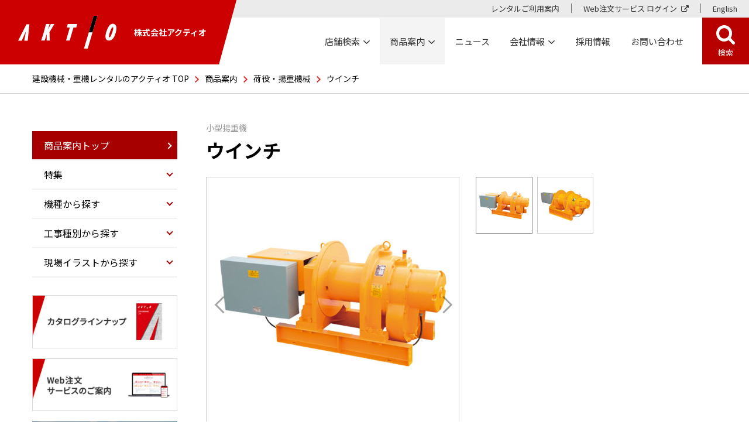

--- FILE ---
content_type: text/html;charset=UTF-8
request_url: https://www.aktio.co.jp/products/model/s/100112/
body_size: 50648
content:
<!DOCTYPE html>
<html lang="ja">
<script type="text/javascript" src="https://www3.gred.jp/saas/gred_checker.js?sid=15613&lang=ja&redirect_url=https://www.aktio.co.jp/maintenance.html"></script>
<head>
	<title>ウインチ | アクティオ | 建機レンタル（建設機械・重機）</title>
	<meta charset="UTF-8">
	<meta http-equiv="X-UA-Compatible" content="ie=edge">
	<meta name="viewport" content="width=device-width">
	<meta name="description" content="ウインチのレンタルなら、建機（建設機械・重機・器具等）レンタルのアクティオへ。アクティオは全国・海外で、建設、イベント等様々な現場に向け、提案のある建機レンタル「レンサルティング」を展開しています。">
	<meta property="og:title" content="ウインチ | アクティオ | 建機レンタル（建設機械・重機）">
	<meta property="og:type" content="article">
	<meta property="og:url" content="https://www.aktio.co.jp/products/model/s/100112/">
	<meta property="og:image" content="https://www.aktio.co.jp/common/images/icon_aktio.png">
	<meta property="og:description" content="ウインチのレンタルなら、建機（建設機械・重機・器具等）レンタルのアクティオへ。アクティオは全国・海外で、建設、イベント等様々な現場に向け、提案のある建機レンタル「レンサルティング」を展開しています。">
	<meta property="fb:app_id" content="2305272732">


<!-- Google Tag Manager -->
<script>(function(w,d,s,l,i){w[l]=w[l]||[];w[l].push({'gtm.start':
new Date().getTime(),event:'gtm.js'});var f=d.getElementsByTagName(s)[0],
j=d.createElement(s),dl=l!='dataLayer'?'&l='+l:'';j.async=true;j.src=
'https://www.googletagmanager.com/gtm.js?id='+i+dl;f.parentNode.insertBefore(j,f);
})(window,document,'script','dataLayer','GTM-W5JKQFK');</script>
<!-- End Google Tag Manager -->
	<link rel="shortcut icon" href="/common/images/favicon.ico">
	<link rel="apple-touch-icon" href="/common/images/apple-touch-icon.png">
	<link rel="canonical" href="https://www.aktio.co.jp/products/model/s/100112/">
	<link rel="stylesheet" type="text/css" href="/common/css/normalize.css?x=1769916890">
	<link rel="stylesheet" type="text/css" href="/common/css/splide.css?x=1769916890">
	<link rel="stylesheet" type="text/css" href="/common/css/splide.min.css?x=1769916890">
	<link rel="stylesheet" type="text/css" href="/common/css/jquery.simpleTicker.css">
<meta name="format-detection" content="telephone=no">
<link href="https://fonts.googleapis.com/css2?family=Noto+Sans+JP:wght@300;400;700&display=swap" rel="stylesheet">
<link rel="stylesheet" href="/common/css/base.css?ver=20251221">
<link rel="stylesheet" href="/common/css/new-base.css?ver=20251221">

	<link rel="stylesheet" type="text/css" href="/top/css/top.css?x=1769916890">
	<link rel="stylesheet" type="text/css" href="/products/assets/css/product_detail.css?x=1769916890">
	<link rel="stylesheet" type="text/css" href="/products/assets/css/products_hub20230911.css?x=1769916890">
	<link rel="stylesheet" type="text/css" href="/common/css/modaal.css?x=1769916890">
<script src="//ajax.googleapis.com/ajax/libs/jquery/3.6.0/jquery.min.js"></script>
<script type="text/javascript" src="/common/js/main_250508.js"></script>
	<script type="text/javascript" src="/common/js/jquery.simpleTicker.js"></script>
	<script type="text/javascript" src="/common/js/modaal.js?x=1769916890"></script>
</head>
<body ontouchstart="">
	<div class="t18-container">
<header class="header">
 <div class="logo">
  <div class="aktio"><a href="/"><img src="/common/images/new/logo_header.svg" alt="提案のある建設機械レンタル「レンサルティング®」のアクティオ">株式会社アクティオ</a></div>
 </div>
 <nav class="nav1" aria-label="ヘッダーナビ1">
  <ul>
   <li><a href="/guide/" class="ov">レンタルご利用案内</a></li>
   <li><a href="https://order.aktio.co.jp/csm?id=csm_index" target="_blank" class="ov" aria-label="Web注文サービス ログイン 別ウィンドウで開く">Web注文サービス ログイン</a></li>
   <li><a href="/en/" class="ov" lang="en">English</a></li>
  </ul>
 </nav>
 <nav class="nav2" aria-label="ヘッダーナビ2">
  <ul>
   <li class="store-drop hover-element">
    <a href="/network/"><span class="nav-title">店舗検索</span></a>
    <div class="store-menu drop">
     <div class="menu-wrap">
      <div class="close"><img src="/common/images/new/icn_close.png" alt="展開したナビゲーションを閉じる"></div>
      <div class="inner">
        <dl>
         <dt><a href="/network/prefectures/hokkaidou_touhoku.html">北海道・東北</a></dt>
           <dd><a href="/network/prefectures/hokkaido/">北海道</a></dd>
           <dd><a href="/network/prefectures/aomori/">青森県</a></dd>
           <dd><a href="/network/prefectures/iwate/">岩手県</a></dd>
           <dd><a href="/network/prefectures/miyagi/">宮城県</a></dd>
           <dd><a href="/network/prefectures/akita/">秋田県</a></dd>
           <dd><a href="/network/prefectures/yamagata/">山形県</a></dd>
           <dd><a href="/network/prefectures/fukushima/">福島県</a></dd>
         <dt><a href="/network/prefectures/kantou.html">関東</a></dt>
           <dd><a href="/network/prefectures/ibaraki/">茨城県</a></dd>
           <dd><a href="/network/prefectures/tochigi/">栃木県</a></dd>
           <dd><a href="/network/prefectures/gunma/">群馬県</a></dd>
           <dd><a href="/network/prefectures/saitama/">埼玉県</a></dd>
           <dd><a href="/network/prefectures/chiba/">千葉県</a></dd>
           <dd><a href="/network/prefectures/tokyo/">東京都</a></dd>
           <dd><a href="/network/prefectures/kanagawa/">神奈川県</a></dd>
         <dt><a href="/network/prefectures/toukai_hokuriku.html">東海・北陸</a></dt>
           <dd><a href="/network/prefectures/niigata/">新潟県</a></dd>
           <dd><a href="/network/prefectures/nagano/">長野県</a></dd>
           <dd><a href="/network/prefectures/fukui/">福井県</a></dd>
           <dd><a href="/network/prefectures/toyama/">富山県</a></dd>
           <dd><a href="/network/prefectures/gifu/">岐阜県</a></dd>
           <dd><a href="/network/prefectures/yamanashi/">山梨県</a></dd>
           <dd><a href="/network/prefectures/ishikawa/">石川県</a></dd>
           <dd><a href="/network/prefectures/shizuoka/">静岡県</a></dd>
           <dd><a href="/network/prefectures/aichi/">愛知県</a></dd>
         <dt><a href="/network/prefectures/kinki.html">近畿</a></dt>
           <dd><a href="/network/prefectures/osaka/">大阪府</a></dd>
           <dd><a href="/network/prefectures/kyoto/">京都府</a></dd>
           <dd><a href="/network/prefectures/hyogo/">兵庫県</a></dd>
           <dd><a href="/network/prefectures/nara/">奈良県</a></dd>
           <dd><a href="/network/prefectures/mie/">三重県</a></dd>
           <dd><a href="/network/prefectures/shiga/">滋賀県</a></dd>
           <dd><a href="/network/prefectures/wakayama/">和歌山県</a></dd>
         <dt><a href="/network/prefectures/chugoku.html">中国</a></dt>
           <dd><a href="/network/prefectures/tottori/">鳥取県</a></dd>
           <dd><a href="/network/prefectures/shimane/">島根県</a></dd>
           <dd><a href="/network/prefectures/okayama/">岡山県</a></dd>
           <dd><a href="/network/prefectures/hiroshima/">広島県</a></dd>
           <dd><a href="/network/prefectures/yamaguchi/">山口県</a></dd>
         <dt><a href="/network/prefectures/shikoku.html">四国</a></dt>
           <dd><a href="/network/prefectures/tokushima/">徳島県</a></dd>
           <dd><a href="/network/prefectures/kagawa/">香川県</a></dd>
           <dd><a href="/network/prefectures/ehime/">愛媛県</a></dd>
           <dd><a href="/network/prefectures/kochi/">高知県</a></dd>
         <dt><a href="/network/prefectures/kyusyu.html">九州</a></dt>
           <dd><a href="/network/prefectures/fukuoka/">福岡県</a></dd>
           <dd><a href="/network/prefectures/saga/">佐賀県</a></dd>
           <dd><a href="/network/prefectures/nagasaki/">長崎県</a></dd>
           <dd><a href="/network/prefectures/oita/">大分県</a></dd>
           <dd><a href="/network/prefectures/kumamoto/">熊本県</a></dd>
           <dd><a href="/network/prefectures/miyazaki/">宮崎県</a></dd>
           <dd><a href="/network/prefectures/kagoshima/">鹿児島県</a></dd>
        </dl>
       </div>
     </div>
    </div>
   </li>
   <li class="product-drop hover-element">
    <a href="/products/"><span class="nav-title">商品案内</span></a>
    <div class="product-menu drop">
     <div class="menu-wrap">
      <div class="close"><img src="/common/images/new/icn_close.png" alt="展開したナビゲーションを閉じる"></div>
      <div class="inner">
        <dl class="first">
        <dt><a href="/products/#t18-products-catalog">機種から探す</a></dt>
        <dd>
            <ul>
            <li><a href="/products/model/7/">掘削・運搬・解体・林業</a></li>
            <li><a href="/products/model/8/">レンタカー・車両機械</a></li>
            <li><a href="/products/model/19/">道路・整地・保安・鉄道</a></li>
            <li><a href="/products/model/9/">高所作業車・作業足場・建築機器</a></li>
            <li><a href="/products/model/2/">発電・溶接・照明機器</a></li>
            <li><a href="/products/model/3/">コンプレッサ・エア機械</a></li>
            <li><a href="/products/model/4/">ハウス・備品</a></li>
            <li><a href="/products/model/5/">通信計測機器</a></li>
            <li><a href="/products/model/10/">荷役・揚重機械</a></li>
            <li><a href="/products/model/1/">水中ポンプ・水処理機械</a></li>
            <li><a href="/products/model/11/">コンクリート機器</a></li>
            <li><a href="/products/model/12/">汎用機器</a></li>
            <li><a href="/products/model/14/">基礎・地盤改良機</a></li>
            <li><a href="/products/model/16/">シールド・推進機械</a></li>
            <li><a href="/products/model/6/">環境関連機器</a></li>
            <li><a href="/products/model/13/">プラント関連機器</a></li>
            <li><a href="/products/model/20/">ICT施工関連機器</a></li>
            <li><a href="/products/model/17/">特定現場仕様</a></li>
            </ul>
        </dd>
        </dl>

        <dl>
        <dt><a href="/products/#t18-products-industrial">工事種別から探す</a></dt>
        <dd>
        <ul>
        <li><a href="/products/worktype/1/">建築工事</a></li>
        <li><a href="/products/worktype/3/">都市土木工事</a></li>
        <li><a href="/products/worktype/2/">山岳トンネル工事</a></li>
        <li><a href="/products/worktype/4/">ダム工事</a></li>
        <li><a href="/products/worktype/5/">プラント関連</a></li>
        <li><a href="/products/worktype/7/">道路工事</a></li>
        <li><a href="/products/worktype/6/">基礎・地盤工事</a></li>
        <li><a href="/products/worktype/8/">橋梁工事</a></li>
        <li><a href="/products/worktype/9/">解体工事</a></li>
        </ul>
        </dd>
        </dl>

        <dl>
        <dt><a href="/products/construction-index/">現場イラストから探す</a></dt>
        <dd>
        <ul>
        <li><a href="/products/construction-index/building/">ビル建築</a></li>
        <li><a href="/products/construction-index/logistics_warehouse_construction/">物流倉庫建築</a></li>
        <li><a href="/products/construction-index/ict_civil_engineering/">ICT施工</a></li>
        <li><a href="/products/construction-index/highway_maintenance/">高速道路メンテナンス</a></li>
        <li><a href="/products/construction-index/railway/">鉄道工事</a></li>
        <li><a href="/products/construction-index/road/">道路工事</a></li>
        <li><a href="/products/construction-index/forestry/">林業</a></li>
        <li><a href="/products/construction-index/demolition/">解体工事</a></li>
		    <li><a href="/products/construction-index/plant_site/">プラント工事</a></li>
        </ul>
        </dd>
        </dl>
        </div>
     </div>
    </div>
   </li>
   <li class="not-drop"><a href="/news/"><span class="nav-title">ニュース</span></a></li>
   <li class="company-drop hover-element">
    <a href="/company/"><span class="nav-title">会社情報</span></a>
    <div class="company-menu drop">
     <div class="menu-wrap">
      <div class="close"><img src="/common/images/new/icn_close.png" alt="展開したナビゲーションを閉じる"></div>
      <div class="inner">
       <dl class="first">
        <dt><a href="/company/">会社情報</a></dt>
        <dd>
         <ul class="company-menu-list_first">
          <li class="company-li-item1"><a href="/company/president.html">メッセージ</a></li>
          <li class="company-li-item2"><a href="/company/outline_aktio.html">会社概要</a></li>
          <li class="company-li-item3"><a href="/company/officer.html">役員・組織</a></li>
        </ul>  
        <ul class="company-menu-list_second">
          <li class="company-li-item4"><a href="/company/history.html">沿革</a></li>
          <li class="company-li-item5"><a href="/company/iso.html">認証取得</a></li>
          <li class="company-li-item6"><a href="/company/standard.html">行動規範</a></li>
        </ul> 
          <ul class="company-menu-list_third">
          <li class="company-li-item7"><a href="/company/group.html">グループ会社等</a></li>
          <li class="company-li-item8"><a href="/company/technopark/">テクノパーク ／ DLセンター</a></li>
          <li class="company-li-item9"><a href="/company/rensulting_studio/">レンサルティングスタジオ<br>（ショールーム）</a></li>
        </ul>
        <ul class="company-menu-list_fourth">
          <li class="company-li-item10"><a href="/company/benefit_of_rental.html">建機レンタルのメリット</a></li>
          <li class="company-li-item11"><a href="/company/index.html#strength">アクティオの強み</a></li>
          <li class="company-li-item12"><a href="/company/field/">専門分野紹介</a></li>
          <li class="company-li-item13"><a href="/company/index.html#publicrelations">アクティオをもっと知る</a></li>
          <li class="company-li-item14"><a href="/company/csr/">SDGsへの取り組み</a></li>
          <li class="company-li-item15"><a href="/supplier/">取引先企業の皆様へ</a></li>
        </ul>
        </dd>
       </dl>
      </div>
     </div>
    </div>
   </li>
   <li class="not-drop"><a href="/recruit/" target="_blank" aria-label="採用情報 別ウィンドウで開く">採用情報</a></li>
   <li class="not-drop"><a href="/inquiry/"><span class="nav-title">お問い合わせ</span></a></li>
   <li class="btn-sp-menu"><button class="hamburger">
     <span class="hamburger_bar"></span>
     <span class="hamburger_bar"></span>
     <span class="hamburger_bar"></span>
    </button>
   </li>
   <li class="btn-search"><a class="ov">検索</a></li>
  </ul>
 </nav>
</header>

<div class="dark"></div>
<div class="sp-menu" aria-expanded="true">
 <div class="close" tabindex="0"><img src="/common/images/new/btn_close.svg" class="ov" alt="閉じる"></div>
 <nav aria-label="ハンバーガーメニュー">
  <ul class="nav1">
   <li><a href="/network/" class="ov">店舗検索</a></li>
   <li><a href="/products/" class="ov">商品案内</a></li>
   <li><a href="/news/" class="ov">ニュース</a></li>
   <li><a href="/company/" class="ov">会社情報</a></li>
   <li><a href="/recruit/" class="ov" target="_blank" aria-label="採用情報 別ウィンドウで開く">採用情報</a></li>
   <li><a href="/inquiry/" class="ov">お問い合わせ</a></li>
  </ul>
  <ul class="nav2">
   <li><a href="/guide/" class="ov">レンタルご利用案内</a></li>
   <li><a href="https://order.aktio.co.jp/csm?id=csm_index" target="_blank" class="ov" aria-label="Web注文サービス ログイン 別ウィンドウで開く">Web注文サービス<br>ログイン</a></li>
   <li><a href="/en/" class="ov"  lang="en">English</a></li>
  </ul>
 </nav>
</div>

<div class="product-search">
 <div class="wrap">
  <div class="inner">
   <div class="top-product-search-input-area">
    <form name="search" action="/search/" method="get">
     <input type="hidden" name="searchbox" value="1">
     <input type="hidden" id="search_cat" name="search_box" value="1">
     <label for="q" class="visually-hidden">検索</label>
     <input type="search" name="q" id="q" placeholder="機種、型番、メーカー、支社・支店・営業所名などで検索"  title="機種、型番、メーカー、支社・支店・営業所名などで検索を入力してください" class="top-product-search-input-search" onfocus="this.placeholder=''" onblur="this.placeholder='機種、型番、メーカー、支社・支店・営業所名などで検索'">
     <input type="submit" value="" class="right-top-product-search-input-submit" id="btn_search">
    </form>
   </div>
  </div>
 </div>
</div>
		<div class="t18-middle">
			<div class="t18-breadcrumb-outer">				
				<div class="t18-breadcrumb">
					<ul>

				<li><a href="/">建設機械・重機レンタルのアクティオ TOP</a></li>
				<li><a href="/products/">商品案内</a></li>
				<li><a href="/products/model/10/">荷役・揚重機械</a></li>
				<li><span>ウインチ</span></li>

					</ul>
				</div>	
			</div>

			<div class="t18-middle-split">
				<div class="t18-middle-split-rgt">
					<div class="t18-products-detail">

						<section class="products_detail_section" id="products_detail_title">
							<div class="products_detail_inner">
								<div class="products_detail_title_area">

									<p class="products_detail_category">小型揚重機</p>
									<h1 class="products_detail_name">ウインチ</h1>

								</div>
							</div>
						</section>


    <section class="products_detail_img">
  
      <div class="splide">
        <div class="splide-wrapper">
          <div class="splide__track">
            <div class="splide__list">
             <div class="splide__slide">
             <div class="sproducts_detail_img_box">
              <img src="/products/cms/images_a/100112_a02.jpg?r=65" alt="ウインチ　ウインチ MAシリーズ">
             </div>
             <p class="products_detail_img_caption">ウインチ MAシリーズ</p>
             </div>
             <div class="splide__slide">
             <div class="sproducts_detail_img_box">
              <img src="/products/cms/images_a/100112_a03.jpg?r=65" alt="ウインチ　ウインチ MAWシリーズ">
             </div>
             <p class="products_detail_img_caption">ウインチ MAWシリーズ</p>
             </div>

            </div>
          </div>
        </div><!-- /splide-wrapper -->
        <div class="splide__arrows splide__arrows--ltr">
          <button class="splide__arrow splide__arrow--prev button prev" disabled="" aria-label="Previous slide" aria-controls="splide02-track"></button>
          <button class="splide__arrow splide__arrow--next button next" aria-label="Next slide" aria-controls="splide02-track"></button>
         </div>
      </div><!-- /splide-main -->
  
      <div class="thumb-wrapper">
	
        <div class="thumb-media"><img src="/products/cms/images_a/100112_a02.jpg?r=65" alt="ウインチ　ウインチ MAシリーズ"></div>
        <div class="thumb-media"><img src="/products/cms/images_a/100112_a03.jpg?r=65" alt="ウインチ　ウインチ MAWシリーズ"></div>

      </div><!-- /thumb -->
  
    </section>


						<section class="products_detail_section" id="products_detail_overview">
							<div class="products_detail_inner">
								<div class="products_detail_overview_area">

									<div class="pd_section_txt_area"></div>
									<div class="products_detail_overview_icon">
										<ul class="products_detail_overview_icon_list">
										<li class="sikaku">特別教育</li>
										</ul>
										<div class="products_detail_icon_help_area"><a href="/products/about-icon/" target="_blank" class="products_detail_icon_help">アイコンについて</a></div>
									</div><!-- //products_detail_overview_icon -->

								</div>
							</div>
						</section>


						<section class="products_detail_section products_detail_contact" id="products_detail_contact">
							<div class="products_detail_inner">
								<div class="products_detail_contact_area">
									<form method="get" action="/inquiry/product/">
										<input type="hidden" name="p" value="ウインチ">
										<button type="submit"><span class="products_detail_contact_btn">この商品について問い合わせる</span></button>
									</form>
								</div>
							</div>
						</section>
						<section class="products_detail_section" id="products_detail_spec">
						<div class="products_detail_inner">
						<div class="products_detail_spec_area">
					<div class="products_detail_spec_table_area">
					<div class="products_detail_spec_table">
					<table>
					<tr class="products_detail_spec_table_header">
						<th>商品コード</th>
						<td>DG1 02527</td>
						<td>DG1 04030</td>
						<td>DG1 06500</td>
						<td>DG1 13037</td>
						<td>DG1 15040</td>
						<td>DG1 30010</td>
					</tr>
					<tr>
						<th>型式</th>
						<td>MA-2</td>
						<td>MA-3</td>
						<td>MA-5</td>
						<td>MA-10</td>
						<td>MA-20（SA）</td>
						<td>MAW-40H10（SA）</td>
					</tr>
					<tr>
						<th>ロープ張力（kg）</th>
						<td>250/200</td>
						<td>400/400</td>
						<td>650/550</td>
						<td>1,300/1,000</td>
						<td>1,500/1,500</td>
						<td>3,000/3,000</td>
					</tr>
					<tr>
						<th>ロープ速度（m/min）</th>
						<td>29/35</td>
						<td>30/36</td>
						<td>33/40</td>
						<td>37/44</td>
						<td>40/48</td>
						<td>10/12</td>
					</tr>
					<tr>
						<th>ロープ巻取量（m）</th>
						<td>&phi;6×120</td>
						<td>&phi;8×120</td>
						<td>&phi;10×150</td>
						<td>&phi;14×160</td>
						<td>&phi;16×180</td>
						<td>&phi;18×200</td>
					</tr>
					<tr>
						<th>周波数（Hz）</th>
						<td>50/60兼用</td>
						<td>50/60兼用</td>
						<td>50/60兼用</td>
						<td>50/60兼用</td>
						<td>50/60兼用</td>
						<td>50/60兼用</td>
					</tr>
					<tr>
						<th>電源（V）</th>
						<td>三相 200/220</td>
						<td>三相 200/220</td>
						<td>三相 200/220</td>
						<td>三相 200/220</td>
						<td>三相 200/220</td>
						<td>三相 200/220</td>
					</tr>
					<tr>
						<th>モータ　出力（kW）</th>
						<td>1.5</td>
						<td>2.5</td>
						<td>3.9</td>
						<td>8.1</td>
						<td>15.0</td>
						<td>8.1</td>
					</tr>
					<tr>
						<th>モータ　極数</th>
						<td>4</td>
						<td>4</td>
						<td>4</td>
						<td>4</td>
						<td>4</td>
						<td>4</td>
					</tr>
					<tr>
						<th>寸法　全長L（mm）</th>
						<td>762</td>
						<td>907</td>
						<td>1,077</td>
						<td>1,435</td>
						<td>1,621</td>
						<td>1,764</td>
					</tr>
					<tr>
						<th>寸法　全幅W（mm）</th>
						<td>367</td>
						<td>401</td>
						<td>467</td>
						<td>564</td>
						<td>679</td>
						<td>700</td>
					</tr>
					<tr>
						<th>寸法　全高H（mm）</th>
						<td>361</td>
						<td>457</td>
						<td>522</td>
						<td>700</td>
						<td>760</td>
						<td>825</td>
					</tr>
					<tr>
						<th>質量（kg）</th>
						<td>78</td>
						<td>160</td>
						<td>230</td>
						<td>460</td>
						<td>650</td>
						<td>840</td>
					</tr>
					</table>
					</div><!-- //products_detail_spec_table -->
					<div class="products_detail_spec_annotation">※操作コードの延長も可能です（別途有償）。<br>※ワイヤー巻込、巻戻しは別途有償となります。<br>※電源コードは標準で5ｍです。延長も可能です（別途有償）。<br>※仕様内に/がある場合は、左が50Hz、右が60Hzの値となります。<br>◎低速タイプも取り扱っております。<br>注）運転するときは次の点を確かめてください。<br>・本体がしっかり固定されているかどうか。<br>・ワイヤーロープの捨て巻きが2～3巻あるか。<br>・電源への接続および接地（アース）は確実に行われているか。<br>▲センター取扱いの為、センターからの配送となります。</div>
					</div><!-- //products_detail_spec_table_area -->

					</div><!-- //products_detail_spec_area -->
					</div><!-- //products_detail_inner -->
					</section>

						<section class="products_detail_section" id="products_detail_saleitem">
							<div class="products_detail_inner">
								<div class="products_detail_saleitem_area">
									<h2 class="pd_section_title">販売品</h2>
									<div class="pd_section_txt_area">
										<p class="pd_section_txt">・ウインチ用ワイヤー<br>・フック<br>・金車（滑車）<br>・クリップ類</p>
									</div>
								</div>
							</div>
						</section>


<section class="products_detail_section">
    <h2 class="pd_section_title">関連・おすすめ商品</h2>
    <div class="splide related_area" role="group" aria-label="Splideの基本的なHTML">
      <div class="splide__track">
        <ul class="splide__list">

          <li class="splide__slide">
           <a href="/products/model/s/100113/">
            <img src="/products/cms/images_a/100113_a01.png" alt="">
            <p>ベビーウインチ</p>
           </a>
          </li>
          <li class="splide__slide">
           <a href="/products/model/s/100106/">
            <img src="/products/cms/images_a/100106_a01.png" alt="">
            <p>ベビーホイスト 無線式</p>
           </a>
          </li>
          <li class="splide__slide">
           <a href="/products/model/s/100101/">
            <img src="/products/cms/images_a/100101_a01.png" alt="">
            <p>電動チェーンブロック</p>
           </a>
          </li>
          <li class="splide__slide">
           <a href="/products/model/s/300323/">
            <img src="/products/cms/images_a/300323_a02.jpg" alt="">
            <p>ベビーホイスト 有線式</p>
           </a>
          </li>
          <li class="splide__slide">
           <a href="/products/model/s/100110/">
            <img src="/products/cms/images_a/100110_a01.png" alt="">
            <p>チルホール</p>
           </a>
          </li>
          <li class="splide__slide">
           <a href="/products/model/s/100107/">
            <img src="/products/cms/images_a/100107_a01.png" alt="">
            <p>ベビーホイスト用アーム</p>
           </a>
          </li>
          <li class="splide__slide">
           <a href="/products/model/s/100102/">
            <img src="/products/cms/images_a/100102_a01.jpg" alt="">
            <p>手動チェーンブロック</p>
           </a>
          </li>
          <li class="splide__slide">
           <a href="/products/model/s/100111/">
            <img src="/products/cms/images_a/100111_a01.png" alt="">
            <p>チルローラ</p>
           </a>
          </li>
          <li class="splide__slide">
           <a href="/products/model/s/100304/">
            <img src="/products/cms/images_a/100304_a01.png" alt="">
            <p>ハリキンジャッキ</p>
           </a>
          </li>
          <li class="splide__slide">
           <a href="/products/model/s/100401/">
            <img src="/products/cms/images_a/100401_a01.png" alt="">
            <p>クローラクレーン2.9t</p>
           </a>
          </li>
          <li class="splide__slide">
           <a href="/products/model/s/100103/">
            <img src="/products/cms/images_a/100103_a01.png" alt="">
            <p>レバーブロック</p>
           </a>
          </li>
          <li class="splide__slide">
           <a href="/products/model/s/20306/">
            <img src="/products/cms/images_a/20306_a05.jpg" alt="">
            <p>LEDライト</p>
           </a>
          </li>
          <li class="splide__slide">
           <a href="/products/model/s/300441/">
            <img src="/products/cms/images_a/300441_a01.jpg" alt="">
            <p>テープ状LEDライト 両面タイプ</p>
           </a>
          </li>
          <li class="splide__slide">
           <a href="/products/model/s/20105/">
            <img src="/products/cms/images_a/20105_a01.png" alt="">
            <p>中型発電機 10～100kVA</p>
           </a>
          </li>
        </ul>
       </div>
       <div class="splide__arrows">
        <button class="splide__arrow splide__arrow--prev button prev"></button>
        <button class="splide__arrow splide__arrow--next button next"></button>
       </div>
      </div>
     </section>

						<section class="products_detail_section products_detail_contact" id="products_detail_contact">
							<div class="products_detail_inner">
								<div class="products_detail_contact_area">
									<form method="get" action="/inquiry/product/">
										<input type="hidden" name="p" value="ウインチ">
										<button type="submit"><span class="products_detail_contact_btn">この商品について問い合わせる</span></button>
									</form>
								</div>
							</div>
						</section>

					</div><!-- /.t18-products-detail -->
				</div>				

<link rel="stylesheet" href="/products/css/products-sidebar.css">
<div class="t18-middle-split-lft">
  <ul class="products-sidebar">
    <li class="product-top" tabindex="0"><a href="/products/">商品案内トップ</a></li>
    <li class="accordion" tabindex="0">
      <span>特集</span>
      <ul>
        <li><a href="/products/new/"><span class="side-title">新商品・おすすめ商品</span></a></li>
        <li><a href="/products/feature/season_winter/2025/light.html"><span class="side-title">冬季商品特集：照明機器</span></a></li>
        <li><a href="/products/feature/season_winter/2025/heater.html"><span class="side-title">冬季商品特集：暖房機器</span></a></li>
        <li><a href="/products/starlink/"><span class="side-title">「Starlink Business」機材レンタルサービス</span></a></li>
        <!-- <li><a href="/campaign/bousai_set/"><span class="side-title">AKTIO 防災セット販売キャンペーン</span></a></li> -->
        <li><a href="/products/aktio_car_share_spot/"><span class="side-title">無人レンタカー貸出・返却サービス「アクスポ」</span></a></li>
        <li><a href="/products/concrete/"><span class="side-title">コンクリート打設関連商品</span></a></li>
        <li><a href="/products/iconstr/"><span class="side-title">i-Construction</span></a></li>
        <li><a href="/products/safety_measure/"><span class="side-title">センサー関連商品</span></a></li>
        <li><a href="/products/battery-tool/"><span class="side-title">充電式バッテリー工具</span></a></li>
        <li><a href="/products/antivirus/"><span class="side-title">仮設陰圧ハウス</span></a></li>
        <li><a href="/products/virus/house_tent/"><span class="side-title">仮設ハウス・テント</span></a></li>
        <li><a href="/products/virus/kanki/"><span class="side-title">換気関連商品</span></a></li>
      </ul>
    </li>
    <li class="accordion" tabindex="0">
      <span>機種から探す</span>
      <ul>
        <li class="current-list"><a href="/products/model/7/"><span class="side-title">掘削・運搬・解体・林業</span></a></li>
        <li><a href="/products/model/8/"><span class="side-title">レンタカー・車両機械</span></a></li>
        <li><a href="/products/model/19/"><span class="side-title">道路・整地・保安・鉄道</span></a></li>
        <li><a href="/products/model/9/"><span class="side-title">高所作業車・作業足場・建築機器</span></a></li>
        <li><a href="/products/model/2/"><span class="side-title">発電・溶接・照明機器</span></a></li>
        <li><a href="/products/model/3/"><span class="side-title">コンプレッサ・エア機械</span></a></li>
        <li><a href="/products/model/4/"><span class="side-title">ハウス・備品</span></a></li>
        <li><a href="/products/model/5/"><span class="side-title">通信計測機器</span></a></li>
        <li><a href="/products/model/10/"><span class="side-title">荷役・揚重機械</span></a></li>
        <li><a href="/products/model/1/"><span class="side-title">水中ポンプ・水処理機械</span></a></li>
        <li><a href="/products/model/11/"><span class="side-title">コンクリート機器</span></a></li>
        <li><a href="/products/model/12/"><span class="side-title">汎用機器</span></a></li>
        <li><a href="/products/model/14/"><span class="side-title">基礎・地盤改良機</span></a></li>
        <li><a href="/products/model/16/"><span class="side-title">シールド・推進機械</span></a></li>
        <li><a href="/products/model/6/"><span class="side-title">環境関連機器</span></a></li>
        <li><a href="/products/model/13/"><span class="side-title">プラント関連機器</span></a></li>
        <li><a href="/products/model/20/"><span class="side-title">ICT施工関連機器</span></a></li>
        <li><a href="/products/model/17/"><span class="side-title">特定現場仕様</span></a></li>
        <li><a href="/products/model/18/"><span class="side-title">保険その他・法規・資格</span></a></li>
      </ul>
    </li>
    <li class="accordion" tabindex="0">
      <span>工事種別から探す</span>
      <ul>
        <li><a href="/products/worktype/1/"><span class="side-title">建築工事</span></a></li>
        <li><a href="/products/worktype/3/"><span class="side-title">都市土木工事</span></a></li>
        <li><a href="/products/worktype/2/"><span class="side-title">山岳トンネル工事</span></a></li>
        <li><a href="/products/worktype/4/"><span class="side-title">ダム工事</span></a></li>
        <li><a href="/products/worktype/5/"><span class="side-title">プラント関連</span></a></li>
        <li><a href="/products/worktype/7/"><span class="side-title">道路工事</span></a></li>
        <li><a href="/products/worktype/6/"><span class="side-title">基礎・地盤工事</span></a></li>
        <li><a href="/products/worktype/8/"><span class="side-title">橋梁工事</span></a></li>
        <li><a href="/products/worktype/9/"><span class="side-title">解体工事</span></a></li>
      </ul>
    </li>
    <li class="accordion" tabindex="0">
      <span>現場イラストから探す</span>
      <ul>
        <li><a href="/products/construction-index/building/"><span class="side-title">ビル建築</a></li>
        <li><a href="/products/construction-index/logistics_warehouse_construction/"><span class="side-title">物流倉庫建築</a></li>
        <li><a href="/products/construction-index/ict_civil_engineering/"><span class="side-title">ICT施工</a></li>
        <li><a href="/products/construction-index/highway_maintenance/"><span class="side-title">高速道路メンテナンス</a></li>
        <li><a href="/products/construction-index/railway/"><span class="side-title">鉄道工事</a></li>
        <li><a href="/products/construction-index/road/"><span class="side-title">道路工事</a></li>
        <li><a href="/products/construction-index/forestry/"><span class="side-title">林業</a></li>
        <li><a href="/products/construction-index/demolition/"><span class="side-title">解体工事</a></li>
        <li><a href="/products/construction-index/plant_site/"><span class="side-title">プラント工事</a></li>
      </ul>
    </li>
  </ul>
  <ul class="bnr">
    <li>
      <a href="/products/catalog_lineup/"><img src="/products/images/bnr_catalog.jpg" alt="カタログラインナップ"></a>
    </li>
    <li>
      <a href="/products/order/"><img src="/products/images/bnr_service.jpg" alt="Web注文サービスのご案内"></a>
    </li>
    <li>
      <a href="/products/netis/"
        ><img
          src="/products/images/bnr_netis.jpg"
          alt="国土交通省データベース登録商品 NETIS登録商品 New Technology Information System"
   ></a>
    </li>
  </ul>
</div>
<script>
  $(function () {
    //sidebar current
    $("ul.products-sidebar li a").each(function () {
      var target = $(this).attr("href")
      if (location.href.match(target)) {
        $(this).parent().addClass("current-list")
      } else {
        $(this).parent().removeClass("current-list")
      }
    })

    var currentList = $("ul.products-sidebar .current-list")
    if (currentList.parent().parent().hasClass("accordion")) {
      currentList.parent().parent().addClass("active")
      currentList.parent().show()
    }

    //sidebar accordion
    $("ul.products-sidebar .accordion").on("click", function () {
      var underlist = $(this).find("ul")
      if (underlist.is(":visible")) {
        $(this).removeClass("active").attr('aria-expanded', 'false');
        $(this).find("ul").stop().slideUp()
      } else {
        $(this).addClass("active").attr('aria-expanded', 'true');
        $(this).find("ul").stop().slideDown()
      }
    })

    $("ul.products-sidebar .accordion ul").on("click", function (event) {
      event.stopPropagation()
    })
  })

   //sidebar key操作追加
  $('ul.products-sidebar .accordion').on('keydown', function (e) {
    if (e.key === 'Enter' || e.key === ' ') {
      e.preventDefault();
      $(this).click();
    }
  });
   //sidebar em追加
  $(document).ready(function() {
  let allMenu = $('ul.products-sidebar > li.accordion.active');

  function updateEmphasis_products_side() {
    allMenu.each(function() {
      let $currentListItem = $(this).find('li.current-list');
      if ($currentListItem.length > 0) {
        let $spanTitle = $currentListItem.find('a > span.side-title');
 
        $spanTitle.each(function() {
          let $this = $(this);
   
          if (!$this.find('em').length) {
            let text = $this.text();
            $this.html('<em>' + text + '</em>');
            console.log('Wrapped text in <em>: ', $this.html()); 
          }
        });
      } else {
        console.log('No current-list found in this accordion item:', $(this).html());
      }
    });
  }
  updateEmphasis_products_side();
});
</script>

			</div>
		</div>

<section class="contact-area">
 <div class="pagetop"><a href="#" class="ov"><img src="/common/images/new/btn_pagetop.svg" alt=""></a></div>
 <div class="content-bg-bottom"><img src="/common/images/new/bg_content-bottom.svg" alt="TOP"></div>
 <div class="inner">
  <div class="txt-area">
   <h2>まずはお気軽にご相談ください</h2>
   <p>商品に関するご質問やお見積りのご相談など、<br>弊社お問い合わせ窓口か最寄りの店舗まで<br>お問い合わせくださいませ。</p>
  </div>
  <div class="btn"><a href="/inquiry/" class="ov"><span>お問い合わせ</span></a></div>
 </div>
</section>

<footer class="footer">
<div class="flex">
	
<nav aria-label="フッターメニュー" class="display_pc">
<div class="footer-menu">
	<ul class="menu_wrap">
		<li class="midashi"><a href="/network/" class="footer-menu-indexTitle">店舗検索</a></li>
		<li><a href="/network/#top_area">エリア・都道府県から探す</a></li>
		<li><a href="/network/#top_google">Googleマップから探す</a></li>
		<li class="mb40"><a href="/network/#top_list">店舗名の頭文字から探す</a></li>
		<li class="midashi"><a href="/products/" class="footer-menu-indexTitle">商品案内</a></li>
		<li><a href="/products/#t18-products-catalog">機種から探す</a></li>
		<li><a href="/products/#t18-products-industrial">工事種別から探す</a></li>
		<li><a href="/products/construction-index/">現場イラストから探す</a></li>
		<li><a href="/products/#product-lineup-special">特集</a></li>
		<li><a href="/products/new/">新商品・おすすめ商品</a></li>
		<li><a href="/products/aktionews_lineup/">AKTIO NEWS</a></li>
		<li><a href="/products/catalog_lineup/">カタログラインナップ</a></li>		
		<li><a href="/products/cad/">CADダウンロード</a></li>		
		<li><a href="/products/order/">Web注文サービスのご案内</a></li>		
	</ul><!-- 1列目 -->
	<ul class="menu_wrap">
		<li class="midashi mb10"><a href="/news/" class="footer-menu-indexTitle">ニュース</a></li>
		<li class="midashi"><a href="/company/" class="footer-menu-indexTitle">会社情報</a></li>
		<li><a href="/company/president.html">メッセージ</a></li>
		<li><a href="/company/outline_aktio.html">会社概要</a></li>
		<li><a href="/company/officer.html">役員・組織</a></li>
		<li><a href="/company/history.html">沿革</a></li>
		<li><a href="/company/iso.html">認証取得</a></li>
		<li><a href="/company/standard.html">行動規範</a></li>
		<li><a href="/company/group.html">グループ会社等</a></li>
		<li><a href="/company/technopark/">テクノパーク／DLセンター</a></li>
		<li><a href="/company/rensulting_studio/">レンサルティングスタジオ</a></li>
		<li><a href="/company/benefit_of_rental.html">建機レンタルのメリット</a></li>
		<li><a href="/company/#strength">アクティオの強み</a></li>		
		<li><a href="/company/field/">専門分野紹介</a></li>		
		<li><a href="/company/#publicrelations">アクティオをもっと知る</a></li>		
		<li><a href="/company/csr/">SDGsへの取り組み</a></li>		
	</ul><!-- 2列目 -->
	<ul class="menu_wrap">
		<li class="midashi"><a href="/recruit/" class="footer-menu-indexTitle"  target="_blank" aria-label="採用情報 別ウィンドウで開く">採用情報</a></li>
		<li><a href="/recruit/new_graduate/" target="_blank" aria-label="採用情報 別ウィンドウで開く">新卒採用</a></li>
		<li class="mb40"><a href="/recruit/career/" target="_blank" aria-label="採用情報 別ウィンドウで開く">キャリア採用</a></li>
		<li class="midashi"><a href="/inquiry/" class="footer-menu-indexTitle">お問い合わせ</a></li>
		<li><a href="/inquiry/product/">弊社の商品に関するお問い合わせ・<br>見積りのご依頼</a></li>
		<li><a href="/inquiry/suggest/">AKTIOへの商品・企画のご提案</a></li>
		<li><a href="/inquiry/recruit/">採用に関するお問い合わせ</a></li>
		<li><a href="/inquiry/contact/">ご意見・ご要望など</a></li>		
	</ul><!-- 3列目 -->
	<ul class="menu_wrap">
		<li class="midashi"><a href="/guide/" class="footer-menu-indexTitle">レンタルご利用案内</a></li>
		<li><a href="/guide/rental_merit.html">レンタルのメリット</a></li>
		<li><a href="/guide/rental_form/">レンタルの手続き</a></li>
		<li><a href="/guide/rental_yakkan.html">レンタル契約約款</a></li>
		<li><a href="/guide/rental_car.html">レンタカーに関して</a></li>
		<li><a href="/guide/rental_car_yakkan.html">レンタカー貸渡約款について</a></li>
		<li><a href="/products/model/18/">保険その他・法規・資格</a></li>
		<li class="mb40"><a href="/e-invoice/">電子請求書サービス（お客様向け）</a></li>
		<li class="midashi"><a href="/supplier/" class="footer-menu-indexTitle">取引先企業の皆様へ</a></li>
		<li><a href="/supplier/invoice/">インボイス制度登録番号の対応について</a></li>
		<li><a href="/supplier/ariba/">購買システム SAP Ariba（アリバ）のご案内</a></li>
		<li><a href="/supplier/download/">指定請求書、指定納品書ダウンロード</a></li>
		<li><a href="/supplier/report/">アクティオホールディングス　協力会社等外部通報窓口</a></li>		
	</ul><!-- 4列目 -->
</div>
</nav>
<div class="pc_footlink">
	<ul>
		<li><a href="/license/">古物営業法に基く表示</a></li>
		<li><a href="/policy/">プライバシーポリシー</a></li>
		<li><a href="/mynumber/">特定個人情報保護方針</a></li>
		<li><a href="/socialmedia/">ソーシャルメディアポリシー</a></li>
		<li><a href="/webaccessibility/">ウェブアクセシビリティ方針</a></li>
		<li><a href="/sitemap/">サイトマップ</a></li>
	</ul>
</div><!-- for PC -->

	
  <nav aria-label="SPフッターメニュー" class="display_sp">
  <ul class="sp-nav menu_wrap">
   <li class="midashi yohaku"><a href="/supplier/" class="footer-menu-indexTitle">取引先企業の皆様へ</a></li>
   <li class="yohaku"><a href="/supplier/invoice/">インボイス制度登録番号の対応について</a></li>
   <li class="yohaku"><a href="/supplier/ariba/">購買システム SAP Ariba（アリバ）のご案内</a></li>
   <li class="yohaku"><a href="/supplier/download/">指定請求書、指定納品書ダウンロード</a></li>
   <li class="underline yohaku"><a href="/supplier/report/">アクティオホールディングス　協力会社等外部通報窓口</a></li>
   <li class="border yohaku"><a href="/license/">古物営業法に基く表示</a></li>
   <li class="yohaku"><a href="/policy/">プライバシーポリシー</a></li>
   <li class="yohaku"><a href="/mynumber/">特定個人情報保護方針</a></li>
   <li class="yohaku"><a href="/socialmedia/">ソーシャルメディアポリシー</a></li>
   <li class="yohaku"><a href="/webaccessibility/">ウェブアクセシビリティ方針</a></li>
   <li class="yohaku borderB"><a href="/sitemap/">サイトマップ</a></li>
   </ul>
  </nav><!-- for SPN -->

  <div class="sns">
	<div class="sns_wrap">
		<p id="midashi">SNS公式アカウント</p>
		<ul class="sns_icon">
			<li><a href="https://www.instagram.com/aktio_official/" target="_blank" class="ov"><img src="/common/images/new/icn_sns-instagram251010.svg" alt="アクティオ公式インスタグラム" aria-label="アクティオ公式インスタグラム 別ウィンドウで開く"></a></li>
			<li><a href="https://www.facebook.com/aktio.jp/" target="_blank" class="ov"><img src="/common/images/new/icn_sns-facebook251010.svg" alt="アクティオ公式フェイスブック" aria-label="アクティオ公式フェイスブック 別ウィンドウで開く"></a></li>
			<li><a href="https://twitter.com/aktio_official" target="_blank" class="ov"><img src="/common/images/new/icn_sns-x251010.svg" alt="アクティオ公式Xアカウント" aria-label="アクティオ公式Xアカウント 別ウィンドウで開く"></a></li>
			<li><a href="https://www.youtube.com/channel/UCqXyEotJpqe3fDkH1ixNTBQ" target="_blank" class="ov"><img src="/common/images/new/icn_sns-youtube251010.svg" alt="アクティオ公式ユーチューブ" aria-label="アクティオ公式ユーチューブ 別ウィンドウで開く"></a></li>
			<li><a href="/company/line/" class="ov"><img src="/common/images/new/icn_sns-line251010.svg" alt="LINE公式アカウント〈イベント情報やおすすめ商品など最新情報を定期配信中！〉"></a></li>
			<li><a href="https://www.tiktok.com/@aktio_official" target="_blank" class="ov"><img src="/common/images/new/icn_sns-tiktok_250411.svg" alt="アクティオ公式TikTok" aria-label="アクティオ公式TikTok 別ウィンドウで開く"></a></li>
			<li class="hosokuPC">※なりすましアカウントによるフォローリクエストや<br class="display1170">DMにご注意ください</li>
		</ul>
	</div>
	<div class="display_sp750">
		<p id="line"><a data-v-4185e1d6="" href="https://lin.ee/iBxBbDe" target="_blank" class="ov"><img data-v-4185e1d6="" src="https://scdn.line-apps.com/n/line_add_friends/btn/ja.png" alt="LINE友だち追加 別ウィンドウで開く" height="30" border="0"></a></p>
		<p class="hosokuSP">※なりすましアカウントによるフォローリクエストや<br class="display_sp750">DMにご注意ください</p>
	</div>
  </div><!-- SNS -->
	
	
 </div><!-- nav and sns -->
	
	
 <p class="copyright" lang="en"><small>&copy; <script type="text/javascript">
    myDate = new Date();
    myYear = myDate.getFullYear();
    document.write(myYear);
   </script> AKTIO Corporation. All rights Reserved.</small></p>
</footer>

<!-- <script src="//ajax.googleapis.com/ajax/libs/jquery/3.6.0/jquery.min.js"></script> -->
<script src="/packages/jquery.easing-1.4.2/jquery.easing.min.js"></script>
<script async>
   $(function(){
    let nav2List = $('.nav2 > ul > li');
    if(document.URL.match(/network/)) {
     nav2List.eq(0).addClass('current');
    }else if(document.URL.match(/products/)){
     nav2List.eq(1).addClass('current');
    }else if(document.URL.match(/news/)){
     nav2List.eq(2).addClass('current');
    }else if(document.URL.match(/company/)){
     nav2List.eq(3).addClass('current');
    }else if(document.URL.match(/inquiry/)){
     nav2List.eq(5).addClass('current');
    }
   })
</script>

<script src="/common/js/common-new240711.js"></script>


</div><!-- /.t18-container -->

<script type="application/ld+json">
{
  "@context": "https://schema.org",
  "@type": "BreadcrumbList",
  "itemListElement": [
    {
      "@type": "ListItem",
      "position": 1,
      "name": "トップ",
      "item": "https://www.aktio.co.jp/"
    },
    {
      "@type": "ListItem",
      "position": 2,
      "name": "商品案内",
      "item": "https://www.aktio.co.jp/products/"
    },
    {
      "@type": "ListItem",
      "position": 3,
      "name": "荷役・揚重機械",
      "item": "https://www.aktio.co.jp/products/model/10/"
    }
  ]
}
</script>

<script type="text/javascript" src="/common/js/splide.min.js?x=1769916890"></script>
<script type="text/javascript" src="/common/js/splide.js?x=1769916890"></script>

<!-- Google Tag Manager (noscript) -->
<noscript><iframe src="https://www.googletagmanager.com/ns.html?id=GTM-W5JKQFK"
height="0" width="0" style="display:none;visibility:hidden"></iframe></noscript>
<!-- End Google Tag Manager (noscript) -->
</body>
</html>


--- FILE ---
content_type: text/css
request_url: https://www.aktio.co.jp/common/css/splide.css?x=1769916890
body_size: 17330
content:

/* TOP共通 */
.pickup .splide__track_top,.vision .splide__track_top {
  margin: 25px 0 20px;
}
.splide__slide img {
  height: auto;
  width: 100%;
  position: relative;
  z-index: 0;
}

/* 左右の矢印 */
.splide_prev, .splide_next {
  width: 51px !important;
  height: 69px !important;
  z-index: 10 !important;
  transition: opacity 0.5s;
  border-radius: 0 !important;
}
.splide_prev {
  left: 0 !important;
  background: url(/top/images/new/btn_slide-prev.svg) no-repeat center center !important;
}
.splide_next {
  right: 0 !important;
  background: url(/top/images/new/btn_slide-next.svg) no-repeat center center !important;
}
@media screen and (max-width: 768px) {
  .splide_prev,.splide_next {
      background-size: 90px !important;
      width: 90px !important;
      height: 90px !important;
  }
}


/* ページネーションと再生・停止ボタン */
.splide__bottom {
    display: flex;
    justify-content: center;
    align-items: center;
}
.splide__pagination.pagination_top {
    position: relative;
    padding-top: 16px;
}
.splide:not(.is-overflow) .pagination_top {
    display: block;
    text-align: center;
}
.splide__bottom .pagination__page_top {
    width: 14px;
    height: 14px;
    margin: 0 7px;
}
.splide__pagination .pagination__page_top.is-active  {
    background: #727272;
    transform: none;
}
.splide__toggle {
    background: transparent;
    border: none;
}
.splide__toggle img {
    width: 33px;
    margin-left: 10px;
} 
@media screen and (max-width: 768px) {
  .splide__bottom .pagination__page_top {
    width: 30px;
    height: 30px;
    border-radius: 30px;
  }
}

/* BGナシ矢印 共通 */
.new_recommend .splide__arrow,
.recently_area .splide__arrow,
.products_detail_img .splide__arrow,
.related_area .splide__arrow {
  background: none;
} 
.new_recommend .prev::before,
.recently_area .prev::before, 
.products_detail_img .prev::before,
.related_area .prev::before {
  -webkit-transform: rotate(-135deg);
  transform: rotate(-135deg);
}
.new_recommend .next::before,
.recently_area .next::before,
.products_detail_img .next::before,
.related_area .next::before {
  -webkit-transform: rotate(45deg);
  transform: rotate(45deg);
}
.new_recommend .splide__arrow::before,
.recently_area .splide__arrow::before,
.products_detail_img .splide__arrow::before,
.related_area .splide__arrow::before {
  display: block;
  width: 18px;
  height: 18px;
  margin: auto;
  content: '';
  border-top: solid 3px rgba(0, 0, 0, .5);
  border-right: solid 3px rgba(0, 0, 0, .5);
  background: none;
}
/* 次のスライドが無い場合の矢印 */
.new_recommend .button:disabled::before,
.recently_area .button:disabled::before, 
.products_detail_img .button:disabled::before,
.related_area .button:disabled::before {
  opacity: .3s !important;
}
/* BGナシ矢印 共通 ここまで*/


/* TOP NEWS　スライダー　エリア　*/
section.news {
  max-width: 1170px;
  margin: 20px auto 0;
  background-color: #f5f5f5;
  display: flex ;
  align-items: center;
  justify-content: space-between;
  height: 80px;
  padding: 0 30px;
}
section.news h2 span {
  font-size: 16px;
  background: url(/top/images/new/icn_info.svg) no-repeat left top 3px;
  padding-left: 28px;
  font-weight: 700;
  margin-right: 35px;
}
.splide__track_news ul {
  max-width: 770px;
}
.splide__track_news ul * {
  margin: 0;
  padding: 0;
  border: 0;
  font-style: normal;
  font-weight: normal;
  vertical-align: baseline;
  box-sizing: border-box;
  line-height: 1.7;
  list-style-type: none;
  color: #333333;
}
.splide__list_news li a {
  text-decoration: none;
  display: flex !important;
  align-items: center;
}
.splide__list_news li a:hover .txt:after {
  transform: scale(1, 1);
  transform-origin: left top;
}
.splide__list_news li .date {
  color: #6f6f6f;
  font-size: 14px;
  margin-right: 25px;
  min-height: auto !important;
  float: none !important;
}
.splide__list_news li .category {
  background-color: #000000;
  color: #ffffff;
  line-height: 1;
  padding: 7px 10px;
  text-align: center;
  width: 135px;
  margin-right: 25px;
}
.splide__list_news li .txt {
  font-size: 15px;
  position: relative;
  display: inline-block;
  max-width: 520px;
}
section.news {
  justify-content: space-between;
}
.splide__list_news li .txt:after {
  position: absolute;
  left: 0;
  content: "";
  width: 100%;
  height: 1px;
  background: #000000;
  bottom: 0;
  transform: scale(0, 1);
  transform-origin: right top;
  transition: transform 0.3s;
}
.splide__track_news .all {
  display: block;
  width: 100px;
  text-decoration: none;
  margin-left: auto;
}
.news .all span {
  font-size: 15px;
  background: url(/top/images/new/icn_btn-right-red.svg) no-repeat right top 6px;
  background-size: 7px;
  padding-right: 19px;
}
.news .splide__toggle {
  margin-right: 8px;
}
@media screen and (max-width: 1170px) {
  section.news {
    padding: 15px 20px 0;
    flex-wrap: wrap;
    height: auto;
    justify-content: space-between;
  }
  .section.news h2 span {
    order: 1;
    display: block;
    width: 140px;
    margin-right: 0;
  }
  .splide__track_news ul {
    height: auto;
    padding: 20px;
    max-width: 100%;
  }
  .splide__track_news {
    order: 4;
    height: auto;
    padding: 20px 0 !important;
    width: 100%;
  }
  .news .splide__toggle {
    order: 2;
    width: 50px;
  }
  .news .all {
    order: 3;
    margin-left: auto;
  }
  .splide__toggle img {
    margin-left: 0;
  }     
}
@media screen and (max-width: 768px) {
  section.news {
    margin-top: 285px;
    padding: 50px 5% 0;
  }
  section.news h2 span {
    font-size: 32px;
    line-height: 1;
    background: url(/top/images/new/icn_info.svg) no-repeat left top 10px;
    background-size: 34px;
    padding: 1px 0 4px 43px;
    width: 100%;
  }
  .splide__track_news ul {
    margin-bottom: 40px !important;
  }
  .splide__list_news li a {
    flex-wrap: wrap;
  }
  .splide__list_news li .date {
    font-size: 20px;
  }
  .splide__list_news li .category {
    width: 225px;
    font-size: 24px;
    padding: 10px 15px;
    font-weight: bold;
  }
  .splide__list_news li .txt {
    width: 100%;
    margin-top: 10px;
    font-size: 26px;
    max-width: none;
  }
  .news .all span {
    font-size: 26px;
    background: url(/top/images/new/icn_btn-right-red.svg) no-repeat right top 12px;
    background-size: 12px;
    padding-right: 26px;
    line-height: 1;
  }
  .news .splide__toggle {
    width: 64px;
    position: sticky;
    margin-left: 10px;
  }
}

/* 2501変更なし */
section .news p.caution {
  font-size: 16px;
  text-align: center;
  margin-top: 10px;
}
@media screen and (max-width: 768px) {
  section .news p.caution {
    margin-top: 20px;
    padding: 0 5%;
    text-align: left;
    line-height: 1.5;
    margin-left: 44px;
    text-indent: -44px;
  }
}
section .news p.caution a {
  text-decoration: none;
}
section.news p.caution span {
  color: #cc0000;
  background: url(/top/images/new/icn_caution.svg) no-repeat left top 4px;
  padding-left: 30px;
}

@media screen and (max-width: 768px) {
  section.news p.caution span {
    font-size: 24px;
    padding: 4px 0 4px 44px;
    background: url(/top/images/new/icn_caution.svg) no-repeat left top 4px;
    background-size: 33px;
  }
}
/* 2501変更なし　ここまで　*/


  /* TOP Pickup　スライダー　エリア */
section.pickup {
  overflow-x: hidden;
  margin: 100px auto 0;
  padding-bottom: 25px;
}
section.pickup h2 {
  font-size: 35px;
  font-weight: 700;
  text-align: center;
}
ul.slide_pickup .splide__slide {
  text-align: center;
}
ul.slide_pickup li {
  position: relative;
  width: 297px !important;
  height: 206px;
  overflow: hidden;
}

ul.slide_pickup li a {
  display: block;
  width: 100%;
  height: 100%;
  position: absolute;
  top: 0;
  left: 0;
  z-index: 2;
}
@media (hover: hover) {
  ul.slide_pickup li:hover .txt, ul.bnr-area li:hover .txt {
      background: rgb(2, 0, 36);
      background: linear-gradient(171deg, rgba(2, 0, 36, 1) 0%, rgba(99, 99, 99, 1) 73%);
      opacity: 1;
      pointer-events: auto;
  }
}
ul.slide_pickup li .txt, ul.bnr-area li .txt {
  position: absolute;
  top: 0;
  left: 0;
  width: 100%;
  height: 100%;
  background-color: rgba(0, 0, 0, 0.6);
  padding: 20px;
  opacity: 0;
  display: flex;
  align-items: center;
  justify-content: left;
  pointer-events: none;
  transition: opacity 0.5s;
  z-index: 1;
  font-size: 18px;
  color: #ffffff;
  font-weight: 700;
  text-align: left;
  box-sizing: border-box;
}
ul.slide_pickup li img, ul.bnr-area li img {
  transition: transform 0.5s;
}
@media (hover: hover) {
  ul.slide_pickup li:hover img {
    transform: scale(1.07);
  }
} 

@media screen and (max-width: 1170px) {
  section.pickup h2 {
    font-size: 28px;
  }
}
@media screen and (max-width: 768px) {
  section.pickup {
    margin-top: 60px;
    overflow: hidden;
  }
  section.pickup h2 {
    font-size: 46px;
  }
  section.pickup img {
    overflow-x: hidden!important;
  }
  img.slide-btn-icon {
    width: 64px;
  }
  ul.slide_pickup li
  {
    width: 520px !important;
    height: 361px;
  }
}


/* TOP　AKTIO VISION　スライダー　エリア */
section.vision {
  margin-top: 100px;
  text-align: center;
}
.vision p {
  font-size: 15px;
  margin: 15px 0 0;
}
ul.slide_vision .splide__slide {
  text-align: center;
}
ul.slide_vision li {
  position: relative;
  width: 380px !important;
  overflow: hidden;
  opacity: 1 !important;
}
ul.slide_vision li a:hover {
  opacity: 0.8;
}
ul.slide_vision li span {
  text-align: center;
  font-size: 16px;
  line-height: 1.6;
  font-weight: 700;
  padding: 20px 10px;
  min-height: 75px;
  position: absolute;
  width: 100%;
  left: 0;
  bottom: 0;
  color: #ffffff;
  background: linear-gradient(to bottom, transparent, #111111);
}
ul.slide_vision li img {
  transition: transform 0.5s;
  max-width: 100%;
}
.vision .splide_prev,.vision .splide_next {
  top: 50%;
}
section.vision .btn {
  text-align: center;
}
section.vision .btn a {
  width: 210px;
  height: 50px;
  margin: 30px auto 0;
}

@media screen and (max-width: 768px) {
  .vision h2{
    width: 70%;
    margin: 0 auto;
  }
  .vision h2 img {
    width: 100%;
  }
  .vision p {
    font-size: 26px;
    margin-top: 30px;
  }
  .vision .splide__track_top {
  margin: 40px 0 20px;
  }
  .vision .splide_prev,.vision .splide_next {
    top: 54%;
  }
  ul.slide_vision li {
    width: 520px !important;
  }
  ul.slide_vision li span {
    font-size: 28px;
    padding: 30px 10px;
    min-height: 100px;
    letter-spacing: -0.05em;
  }
  section.vision .btn a {
    width: 90%;
    margin: 30px auto 0;
  } 
}


/* 商品案内　上部バナー　スライダー　エリア */
.product_bnr {
  max-width: 1170px;
  padding: 0 20px 0 30px;
  margin: 70px auto 20px;
}
@media screen and (max-width: 950px) {
  .product_bnr {
    padding: 0 70px;
  }
}
@media screen and (max-width: 768px) {
  .product_bnr {
    padding: 0;
  }
}
.product_bnr ul {
  gap: 0 !important;
}
ul.bnr-area li a {
  display: block;
}
ul.bnr-area li img {
  max-width: 100%;
}


/* 商品案内　今月の新商品・おすすめ商品　スライダー　エリア */
.new_recommend {
  max-width: 1180px;
  margin: 40px auto 0;
  padding: 0 55px;
}
.new_recommend .splide__slide {
  padding: 15px;
  border: 1px solid #d7d7d7;
  box-sizing: border-box;
  max-width: 340px;
  transition: all .2s;
}
@media (hover: hover) {
  .new_recommend .splide__slide:hover {
    opacity: .7;
  }
} 
@media screen and (max-width: 950px) {
  .new_recommend .splide__slide {
      max-width: 100%;
      margin: 0 0 30px;
  }
}
.new_recommend li a {
  display: flex;
  justify-content: center;
  text-decoration: none;
}
.new_recommend li img {
  height: auto;
  width: 120px;
}
.new_recommend li .txt-area {
  width: calc(100% - 120px);
  padding-left: 20px;
}
.new_recommend li a .txt-area ol.category {
  display: flex;
  flex-wrap: wrap;
  justify-content: left;
  padding: 0;
}
.new_recommend li .txt-area ol.category li {
  font-size: 14px;
  width: 70px;
  height: 26px;
  min-height: auto;
  margin:  0 10px 7px 0;
  padding: 0;
  color: #fff;
  text-align: center;
  list-style: none;
  display: flex;
  justify-content: center;
  align-items: center;
}
@media screen and (max-width: 768px) {
  .new_recommend li .txt-area ol.category li {
    font-size: 17px;
    width: 100px;
    height: 30px;
  }
}
.new_recommend li .txt-area ol.category li.new {
  background-color: #c00;
}
.new_recommend li .txt-area ol.category li.recommend {
  background-color: #a50100; 
}
.new_recommend li .txt-area ol.category li.netis {
  background-color: #4470cc;
}
.new_recommend li .txt-area p {
  font-size: 16px;
  line-height: 1.5;
  margin: 0;
  padding: 0;
  color: #333;
}
@media screen and (max-width: 768px) {
  .new_recommend li .txt-area p {
      font-size: 26px;
  }
}


/* 商品案内　最近見た商品　スライダー　エリア　*/
.recently_area {
  max-width: 1180px;
  margin: 40px auto 0;
  padding: 0 55px;
}
.recently_area li {
  width: 100%;
  max-width: 155px;
}
@media screen and (max-width: 950px) {
  .recently_area li {
      max-width: 28vw !important;
  }
}
.recently_area li a {
  transition: opacity .3s;
  text-decoration: none;
}
@media (hover: hover) {
  .recently_area li a:hover {
      opacity: .6;
  }
} 
.recently_area li img {
    width: 100%;
    margin: 0;
}
.recently_area p {
  font-size: 16px;
  line-height: 1.5;
  margin: 7px 0 0;
  padding: 0;
  color: #333;
}
@media screen and (max-width: 768px) {
.recently_area p {
    font-size: 26px;
  }
}


/* 商品詳細ページ　画像　スライダー　エリア　*/
.products_detail_img {
  margin: 0 0 40px;
  display: flex;
  flex-wrap: nowrap;
  width: 100%;
}
.products_detail_img .splide-wrapper {
  width: 435px;
  margin-right: auto;
  margin-left: auto;
}
.products_detail_img .splide__slide {
  width: 435px;
  height: auto;
}
.sproducts_detail_img_box {
  display: inline-block;
  border: 1px solid #ccc;
  font-size: 0;
  width: 99.5% !important;
  background: #fff;
}
.products_detail_img .splide__list {
  align-items: center;
  /* border: 1px solid #ccc; */
}
.splide__slide .sproducts_detail_img_box img {
  height: 431px;
  object-fit: contain;
}
.products_detail_img .thumb-wrapper {
  width: 47%;
  height: 100%;
  margin-left: 3%;
  display: -webkit-box;
  display: -ms-flexbox;
  display: flex;
  -ms-flex-wrap: wrap;
  flex-wrap: wrap;
  -ms-flex-line-pack: start;
  align-content: flex-start;
}
.products_detail_img_caption {
  text-align: center;
  line-height: 1.2;
  margin-top: 10px;
  font-size: 1.4rem;
}
.products_detail_img .thumb-media {
  display: -webkit-box;
  display: -ms-flexbox;
  display: flex;
  -webkit-box-align: center;
  -ms-flex-align: center;
  align-items: center;
  -webkit-box-pack: center;
  -ms-flex-pack: center;
  justify-content: center;
  cursor: pointer;
  width: 23.5%;
  height: auto;
  margin: 0 2% 2% 0;
  border: 1px solid #ccc;
  position: relative;
}
.products_detail_img .thumb-media:nth-child(4n) {
  margin-right: 0;
}
.products_detail_img .thumb-media.is-active {
  border-color: #898989;
}
@media (hover: hover) {
  .products_detail_img .thumb-media:hover {
    border-color: #898989;
    }
  }
.products_detail_img .thumb-media img {
  width: 100%;
  height: auto;
  max-height: 100px;
  object-fit: contain;
}
.products_detail_img .splide__arrow {
  position: absolute;
  width: 30px;
  height: 80px;
  z-index: 100;
  top: 46%;
}
@media screen and (max-width: 768px) {
  .products_detail_img {
    display: block;
    margin-bottom: 0;
  }
  .products_detail_img .splide-wrapper,
  .products_detail_img .splide__slide {
    width: 100%;
  }
  .sproducts_detail_img_box {
    width: 100%;
    height: auto;
    border: 1px solid #ccc;
    text-align: center;
  }
  .sproducts_detail_img_box img {
    margin: 50px;
    width: auto;
    max-width: 100%;
    height: auto;
    max-height: 100%;
  }
  .splide__slide .sproducts_detail_img_box img {
    max-width: 600px;
  }
  .products_detail_img_caption {
    margin-top: 10px;
    font-size: 2.6rem;
  }
  .products_detail_img .splide-wrapper,
  .products_detail_img .splide__slide {
    width: 100%;
  }
  .products_detail_img .thumb-wrapper {
    width: 100%;
    height: 150px;
    margin-left: 0;
  }
  .products_detail_img .thumb-media {
    width: 10.75%;
    margin: 0 2% 2% 0;
  }
  .products_detail_img .thumb-media:nth-child(4n) {
    margin-right: 2%;
  }
  .products_detail_img .thumb-media:nth-child(8n) {
    margin-right: 0;
  }
  .products_detail_img .splide__arrow {
    width: 50px;
    height: 120px;
    top: 48%;
  }
  .products_detail_img .splide__arrow::before {
    width: 26px;
    height: 26px;
    border-top: solid 5px rgba(0, 0, 0, 0.2);
    border-right: solid 5px rgba(0, 0, 0, 0.2);
  }
}


/* 商品案内　関連商品　スライダー　エリア　*/
.related_area {
    margin: 0;
}
.related_area li {
  padding: 0 10px;
}
@media (hover: hover) {
  .related_area li a:hover {
    opacity: .6;
  }
} 
.related_area li:focus {
  outline: none;
}
.related_area li a {
  color: #000;
}
.related_area li img {
	display: inline-block;
	width: 100%;
  height: auto;
}
.related_area p  {
	line-height: 1.3;
	margin-top: 10px;
	font-size: 1.4rem;
	color: #000;
	text-align: left;
}
@media screen and (max-width: 768px) {
  .related_area p {
    font-size: 26px;
  }
}
.related_area .splide__arrow--prev {
  left: 0;
}
.related_area .splide__arrow--next {
  right: 0;
}
.related_area .splide__arrow {
  top: 40%;
}

--- FILE ---
content_type: text/css
request_url: https://www.aktio.co.jp/common/css/base.css?ver=20251221
body_size: 266109
content:
@import url('https://fonts.googleapis.com/css?family=Noto+Sans+JP&display=swap');

html {
	font-size: 62.5%;
}
body {
	font-family: 'Noto Sans JP', sans-serif;
	font-size: 1.4rem;
	box-sizing: border-box;
}
input[type="submit"]:hover,
button:hover,
select:hover {
   cursor: pointer;
}
input:focus::placeholder,
textarea:focus::placeholder {
  color: transparent;
}
.t18-spOnly {
   display: none;
}
.t18-container {
	margin: 0 auto;
	max-width: 1370px;
}


/* ================================================================================ */
.max-width-1366 {
   max-width: 1366px;
   margin-right: auto;
   margin-left: auto;
}
.headliner-outter {
	background: linear-gradient(0deg, rgba(0, 0, 0, 0.1), rgba(0, 0, 0, 0.1)), #c00;
}
.headliner {
	color: #fff;
	overflow: hidden;
	padding: 7px 80px;
   display: flex;
   justify-content: space-between;
   align-items: center;
   box-sizing: border-box;
}
.headliner a {
	color: #d18080;
	text-decoration: none;
}
.headliner a.active {
	color: #fff;
}
.headliner a:hover {
	text-decoration: underline;
}
.headliner_lft {
	float: left;
   margin: 0;
   font-size: 11px;
   font-style: normal;
   font-weight: normal;
   line-height: 16px;
   letter-spacing: 0.12em;
   align-items: center;
	display: inline-block;
}
.headliner_lft .andreg {
   font-size: 160%;
   line-height: 1rem;
   display: inline-block;
   vertical-align: sub;
}
.headliner_rgt {
	float: right;
	display: -webkit-box;
	display: -ms-flexbox;
	display: flex;
	-webkit-box-align: start;
	-ms-flex-align: start;
	align-items: flex-start;
}
.headliner_rgt ul {
	list-style-type: none;
	margin: 0;
	padding: 0;
	font-size: 0;
}
.headliner_rgt ul li {
	position: relative;
	display: inline-block;
}
.headliner_rgt ul li::after {
	content: "";
	position: absolute;
	top: 0;
	bottom: 0;
	right: 0;
	width: 1px;
	height: 16px;
	background-color: #fff;
}
.headliner_rgt ul li:last-child::after {
	display: none;
}
.headliner_rgt ul li a {
   font-family: 'Arial';
   font-style: normal;
   font-weight: bold;
	color: #fff;
	padding: 0 15px;
   font-size: 12px;
   line-height: 16px;
   letter-spacing: 0.12em;
   text-decoration: none !important;
}
.headliner_rgt ul li a.header-menu-EN {
	color: #730101;
}
.headliner_rgt ul li:last-child a {
	padding-right: 0;
}
.header-main-outer {
   background: #CC0000;
}
.header_main {
   position: relative;
   z-index: 100;
   padding: 0 80px 0 80px;
   display: flex;
   justify-content: space-between;
   align-items: center;
   border: 0;
   box-sizing: border-box;
}

 /* 55周年ロゴあり用 */
.header_main_left_old {
   float: left;
	 display: flex;
}
.header_main_left_old > img{
   margin: 18px 0 18px 32px;
   height: 49px;
}
 /* 55周年ロゴ用ここまで */
 /* 55周年ロゴなし用 */
.header_main_left_new {
   float: left;
}
 /* 55周年ロゴなし用ここまで */



.header_main > .header_main_left > a > img {
   display: block;
   margin: 15px 0;
}
/*this header_main_left end*/


.header_main > .header_main_right > .header_gnav > ul {
   display: inline-block;
   list-style-type: none;
   margin: 0;
   padding: 29.5px 0 30.5px 0;
   font-size: 0;
}
.header_main > .header_main_right > .header_gnav > ul > li {
   display: inline-block;
   margin-left: 20px;
   margin-right: 20px;
}
.header_main > .header_main_right > .header_gnav > ul > li.vertical-division {
   margin-right: 0;
}
.header_main > .header_main_right > .header_gnav > ul > li.header-menu-JP {
   margin-right: 0;
}
.header_main > .header_main_right > .header_gnav > ul > li.header-menu-JP > a {
   font-family: 'Arial';
   font-style: normal;
   font-weight: bold;
   font-size: 14px;
   line-height: 16px;
   align-items: center;
   letter-spacing: 0.2em;
   color: #FFFFFF;
}
.header_main > .header_main_right > .header_gnav > ul > li.header-menu-EN {
   margin-right: 0;
   margin-left: 10px;
}
.header_main > .header_main_right > .header_gnav > ul > li.header-menu-EN > a {
   font-family: 'Arial';
   font-style: normal;
   font-weight: normal;
   font-size: 14px;
   line-height: 16px;
   align-items: center;
   letter-spacing: 0.2em;
   color: rgba(0, 0, 0, 0.6);
}
.header_main > .header_main_right > .header_gnav > ul > li:last-child {
   padding-right: 0;
}
.header_main > .header_main_right > .header_gnav > ul > li > a {
   font-style: normal;
   font-weight: normal;
   font-size: 16px;
   line-height: 20px;
   display:inline-block;
   color: #fff;
   text-decoration: none;
}
.header_main > .header_main_right > .header_gnav > ul > li > a::before {
   display: block;
   content: attr(data-text);
   font-weight: bold;
   height: 0;
   visibility: hidden;
   overflow: hidden;
}
.header_main > .header_main_right > .header_gnav > ul > li:hover > a {
   color: #fff;
   font-weight: bold;
}
.header_main > .header_main_right > .header_gnav > ul > li > a.menu-item-active {
   color: #fff;
   font-weight: bold;
}
.header_main > .header_main_right > .header_gnav > ul > li > a:hover {
   font-weight: bold;
   color: #000;
}
.header_main > .header_main_right > .header_gnav > ul > li .header_gnav_menu {
   -webkit-transition: all .2s ease-in;
	-moz-transition: all .2s ease-in;
	-ms-transition: all .2s ease-in;
	-o-transition: all .2s ease-in;
   transition: all .2s ease-in;
   display: none;
   position: absolute;
   opacity: 0;
}
.header_main > .header_main_right > .header_gnav > ul > li:hover .header_gnav_menu {
   opacity: 1;
   display: block;
   z-index: 9999;
}
.header_main > .header_main_right > .header_gnav > ul > li .header_gnav_menu .header_gnav_menuOuter {
   margin-top: 22px;
   overflow: hidden;
}
.header_main > .header_main_right > .header_gnav > ul > li .header_gnav_menu .header_gnav_menuOuter::before {
   content: '';
   position: absolute;
   left: 10px;
   top: 15px;
   z-index: -1;
   width: 0;
   height: 0;
   border-right: 7px solid transparent;
   border-left: 7px solid transparent;
   border-bottom: 7px solid rgba(255,255,255,0.8);
}
.header_main > .header_main_right > .header_gnav > ul > li.header_gnav_item.position-top-right .header_gnav_menu .header_gnav_menuOuter::before {
   right: 12px;
   left: auto;
}
.header_main > .header_main_right > .header_gnav > ul > li .header_gnav_menu .header_gnav_menuOuter > ul {
   min-width: 160px;
   width: 243px;
   list-style: none;
   background: rgba(255,255,255,0.9);
   overflow: auto;
   padding: 0;
   margin: 0;
}
.header_main > .header_main_right > .header_gnav > ul > li .header_gnav_menu .header_gnav_menuOuter > ul > li {
   list-style: none;
   padding: 0;
   margin: 0;
}
.header_main > .header_main_right > .header_gnav > ul > li .header_gnav_menu .header_gnav_menuOuter > ul > li > a{
   display: flex;
   color: #940000;
   text-decoration: none;
   line-height: 21px;
   padding: 10px 20px;
   transition: all 0.1s;
   font-style: normal;
   font-weight: normal;
   font-size: 14px;
   align-items: center;
   letter-spacing: 0;
}
.header_main > .header_main_right > .header_gnav > ul > li .header_gnav_menu .header_gnav_menuOuter > ul > li > a span{
  letter-spacing: 0;
}
.header_main > .header_main_right > .header_gnav > ul > li .header_gnav_menu .header_gnav_menuOuter > ul > li > a:hover{
   background-color: #940000;
   color: #fff;
   cursor: pointer;
}
.header_main > .header_main_right > .header_gnav > ul > li .header_gnav_menu .header_gnav_menuOuter > ul > li > a:hover .header-right-arrow::after{
   background-image: url(/common/images/SVG/menu-right-white-arrow.svg);
}
.header-right-arrow {
   float: right;
}
.header-right-arrow::after {
   background-image: url(/common/images/SVG/menu-right-black-arrow.svg);
   background-repeat: no-repeat;
   display:inline-block;
   content: '';
   height: 8px;
   width: 13px;
   background-position: center;
}
/*.header_main_right end*/

 /*---------------------------------------------------

  common

---------------------------------------------------*/
@media screen and (max-width: 750px) {
   .body-forbid-scroll {
      overflow: hidden !important;
   }

   .drawer-overlay {
      position: fixed;
      z-index: 10;
      top: 0;
      left: 0;
      display: none;
      width: 100%;
      height: 100%;
      background-color: rgba(0,0,0,.6);
   }
   .drawer-overlay.common-drower-open {
      display: block;
   }

   .sp-header-blank {
      width: 100%;
      height: 60px;
      background: #FFF;
      zoom: 2;
   }
}

/*-------------------------------------------------
    sp-header
---------------------------------------------------*/
.sp-header-area {
   position: fixed;
   top: 0;
   left: 0;
   background-color: #C00;
   height: 60px;
   width: 100%;
   z-index: 5;
   transition: all 0.3s ease-in-out;
   transform: translateY(0%);
   zoom: 2;
}
.sp-header-hide {
   transform: translateY(-100%);
}
.sp-header-area-inner{
   display: flex;
   justify-content: space-between;
   padding: 15px 30px;
}


.sp-header-logo_old {
   width: 92px;
   height: 30px;
	/* 55周年ロゴあり用 */
   display: flex;
}
.sp-header-logo_old > img {
   margin-left: 15px;
   height: 30px;
	 /* 55周年ロゴ用ここまで */
}
.sp-header-logo_new {
   width: 92px;
   height: 30px;
}


.sp-header-button-area {
   display: flex;
}
.sp-header-button {
   width: 30px;
   height: 30px;
   margin-right: 20px;
}
.sp-top-header-button-show {
   display: block !important;
}
#sp_header_button_menu {
   margin-right: 0px;
}

 /*---------------------------------------------------

  sp-header-menu

---------------------------------------------------*/

.sp-header-area-menu-outter {
   position: fixed;
   top: 0;
   left: 0;
   height: 100%;
   width: 100%;
   background-color: #C00;
   z-index: 11;
   display: none;
   zoom: 2;
}
.sp-header-area-menu-outter.header-menu-open {
   display: block;
}
.sp-header-area-menu-inner {
   position: relative;
   display: flex;
   height: 100%;
   width: 100%;
}
.sp-header-area-menu-left {
	display: -webkit-box;
	display: -ms-flexbox;
	display: flex;
	-webkit-box-orient: vertical;
	-webkit-box-direction: normal;
	-ms-flex-direction: column;
	flex-direction: column;
	-webkit-box-align: center;
	-ms-flex-align: center;
	align-items: center;
	top: 0;
	left: 0;
	z-index: 11;
	height: 100%;
	box-sizing: border-box;
	background: linear-gradient(0deg, rgba(0, 0, 0, 0.1), rgba(0, 0, 0, 0.1)), #CC0000;
	width: 36px;
	padding-top: 22px;
}
.sp-header-area-menu-left > h1 {
	font-style: normal;
	font-weight: normal;
	font-size: 11px;
	line-height: 16px;
	display: -webkit-box;
	display: -ms-flexbox;
	display: flex;
	-webkit-box-align: center;
	-ms-flex-align: center;
	align-items: center;
	letter-spacing: 0.12em;
	color: #fff;
	-webkit-writing-mode: vertical-rl;
    -ms-writing-mode: tb-rl;
    writing-mode: vertical-rl;
	width: 11px;
}
.sp-header-area-menu-left > h1::after {
   content: '';
   width: 10px;
   height: 1px;
   margin-top: 20px;
}
.sp-header-area-menu-left-blank {
   width: 40px;
   height: 100%;
   background: linear-gradient(0deg, rgba(0, 0, 0, 0.1), rgba(0, 0, 0, 0.1)), #CC0000;
}
.sp-header-area-menu-right {
   height: 100%;
   width: 100%;
   position: relative;
}
.sp-header-area-menu-right::before {
   content: '';
   height: 100%;
   width: 0;
   position: absolute;
   left: 30px;
   border-left: 1px solid rgba(196,196,196,0.5);
   z-index: 1;
}
.sp-header-area-menu-right-upper {
   display: flex;
   justify-content: flex-end;
   width: 100%;
   height: 60px;
   border-bottom: 1px solid rgba(196,196,196,0.5);
   padding: 14px 25px 17px 0px;
   box-sizing: border-box;
}
.sp-header-menu-close-button {
   height: 30px;
   width: 30px;
   background-image: url(/common/images/SVG/close-white-icon.svg);
   background-size: 14px;
   background-position: center;
   background-repeat: no-repeat;
}
.sp-header-area-menu-right-bottom {
   width: 100%;
   height: calc(100% - 60px);
   overflow-x: hidden;
   overflow-y: auto;
}
.sp-header-area-menu-title {
   display: flex;
   justify-content: space-between;
   width: 100%;
   height: 40px;
   border-bottom: 1px solid rgba(196,196,196,0.5);
   padding-left: 30px;
   padding-right: 30px;
   box-sizing: border-box;
}
.sp-header-area-menu-title-language-link {
   display: flex;
   align-items: center;
}
.sp-header-area-menu-title-language-link span {
   font-family: Arial;
   font-style: normal;
   font-size: 14px;
   line-height: 16px;
   display: flex;
   align-items: center;
   letter-spacing: 0.2em;
}
.sp-header-area-menu-title-language-link span a {
   text-decoration: none;
}
.language-link-jp a {
   font-weight: bold;
   color: #FFFFFF;
   margin-right: 10px;
}
.language-link-jp::before {
   content: "";
   height: 20px;
   width: 0px;
   border-left: 2px solid #FFFFFF;
   margin-right: 20px;
}
.language-link-en a {
   font-weight: bold;
   color: #940000;
}
.sp-header-area-menu-list-outter {
   box-sizing: border-box;
   margin-top: 20px;
   padding-bottom: 20px;
   border-bottom: 1px solid rgba(196,196,196,0.5);
}
.sp-header-area-menu-list-outter ul {
   list-style: none;
   padding: 0;
   margin: 0;
}
.sp-header-area-menu-list li {
   box-sizing: border-box;
   margin-bottom: 10px;
}
.sp-header-area-menu-list li:last-child{
   margin-bottom: 0;
}
.sp-header-area-menu-list li a {
   text-decoration: none;
   font-style: normal;
   font-weight: bold;
   font-size: 14px;
   line-height: 20px;
   letter-spacing: 0.2em;
   color: #FFFFFF;
   width: 100%;
   height: 40px;
   display: flex;
   align-items: center;
   padding-left: 30px;
}
.sp-header-area-menu-item-title {
   padding-left: 30px;
   position: relative
}
.sp-header-area-menu-item-title > a{
   padding-left: 0 !important;
}
.sp-header-area-menu-item.expandable-menu .sp-header-area-menu-item-title a {
   width: fit-content;
}
.sp-header-area-menu-item-title::after {
   content: '';
   background-image: url(/common/images/SVG/menu-white-down-arrow.svg);
   background-repeat: no-repeat;
   height: 30px;
   width: 30px;
   position: absolute;
   background-position: center;
   top: 5px;
   right: 15px;
}
.sp-header-area-menu-item-children {
   display: none;
}
.sp-header-area-menu-item-children.sp-sub-menu-open {
   display: block;
}
.sp-header-area-menu-item-children li {
   padding-left: 0;
   margin-bottom: 0;
}
.sp-header-area-menu-item-children li a {
   font-style: normal;
   font-weight: normal;
   font-size: 12px;
   line-height: 26px;
   letter-spacing: 0.2em;
   color: #FFFFFF;
   width: 100%;
   height: 40px;
   display: flex;
   align-items: center;
}
.sp-header-area-menu-blank {
   height: 130px;
}
.sp-header-area-menu-out-link {
   box-sizing: border-box;
   padding-left: 30px;
   padding-right: 36px;
   margin-top: 15px;
   margin-bottom: 100px;
}
.sp-header-area-menu-out-link ul {
   padding: 0;
   margin: 0;
   list-style: none;
   font-size: 0;
}
.sp-header-area-menu-out-link ul li {
   display: inline-block;
   margin-right: 12px;
   position: relative;
}
.sp-header-area-menu-out-link ul li:last-child {
   margin-right: 0;
}
.sp-header-area-menu-out-link ul li::after {
   content: "";
   position: absolute;
   display: inline-block;
   height: 12px;
   width: 1px;
   top: 10px;
   right: -6px;
   background-color: #FFF;
}
.sp-header-area-menu-out-link ul li:last-child:after {
   display: none;
}
.sp-header-area-menu-out-link ul li a {
   text-decoration: none;
   font-style: normal;
   font-weight: normal;
   font-size: 11px;
   line-height: 30px;
   display: flex;
   align-items: center;
   letter-spacing: 0.12em;
   color: #FFFFFF;
}
.sp-menu-item-active {
   background-color: #000;
}

 /*---------------------------------------------------

  sp-header-product-search

---------------------------------------------------*/
@media screen and (min-width: 752px) {
   .sp-drawer-product-search-outter {
      display: none;
   }
}
.sp-drawer-product-search-outter {
	position: fixed;
	top: 0;
	left: 0;
	height: 60px;
	width: 100%;
	background-color: #C00;
	z-index: 11;
	transition: all 0.5s ease-in-out;
	transform: translateY(-102%);
	-webkit-transform: translateY(-102%);
	zoom: 2;
}
.sp-drawer-product-search-outter.common-drower-open {
	transform: translateY(0%);
	-webkit-transform: translateY(0%);
}
.sp-drawer-product-search {
	display: flex;
	width: 100%;
	height: 100%;
	justify-content: center;
	box-sizing: border-box;
	padding: 10px;
}
.sp-drawer-product-search form {
	width: 100%;
}
.sp-product-search-input-area {
	position: relative;
	width: 100%;
	height: 40px;
	border-radius: 0;
}
.sp-product-search-input-area::before {
	content: '';
	background-image: url(/common/images/SVG/search-grey-icon.svg);
	background-repeat: no-repeat;
	background-size: 12px 14px;
	width: 12px;
	height: 14px;
	position: absolute;
	top: 12px;
	left: 19px;
}
.sp-product-search-input-search {
	font-family: 'Meiryo';
	background-color: #fff;
	border: none;
	font-size: 12px;
	line-height: 24px;
	margin: 0;
	padding: 8px 10px 8px 41px;
	width: 100%;
	height: 100%;
	caret-color: #CC0000;
	letter-spacing: 0.2em;
	color:#000000
}
.sp-product-search-input-area input[type="search"] {
	font-size: 12px !important;
	line-height: 24px !important;
	border-radius: 0 !important;
	-webkit-appearance: none !important;
}
.sp-product-search-input-area input[type=search]:focus {
	outline: none;
}
.sp-drawer-product-search-close-button {
	height: 40px;
	width: 40px;
	background-color: #000;
	background-image: url(/common/images/SVG/close-white-icon.svg);
	background-size: 14px;
	background-position: center;
	background-repeat: no-repeat;
}

/*-------------------------------------------------
    sp-store-search-area
---------------------------------------------------*/
.sp-store-search-area-outter {
	position: fixed;
	top: 29.5px;
	left: 50%;
	transform: translateX(-50%);
	height: 493px;
	width: 315px;
	z-index: 11;
	display: none;
	background-color: #FFF;
	zoom: 2;
}
.sp-store-search-area-outter.store-seach-dailog-open  {
	display: block;
}
.sp-store-search-area {
	position: relative;
}
.sp-store-search-header {
	display: flex;
	height: 60px;
	width: 100%;
	box-sizing: border-box;
	background-color: #CC0000;
	justify-content: space-between;
	align-items: center;
	padding-left: 24px;
}
.sp-store-search-title {
	display: flex;
}
.sp-store-search-text {
	font-style: normal;
	font-weight: bold;
	font-size: 14px;
	line-height: 21px;
	display: flex;
	align-items: center;
	text-align: center;
	letter-spacing: 0.2em;
	color: #FFFFFF;
	margin-left: 15px;
}
.sp-store-search-close-button {
	height: 60px;
	width: 60px;
	background-image: url(/common/images/SVG/close-white-icon.svg);
	background-size: 14px 14px;
	background-repeat: no-repeat;
	background-position: center;
}
.sp-top-store-search-area {
   width: 100%;
   height: 110px;
   background: linear-gradient(0deg, rgba(137, 137, 137, 0.1), rgba(137, 137, 137, 0.1)), #FFFFFF;
   padding: 10px;
   box-sizing: border-box;
}
.sp-top-store-search-input-area {
   display: flex;
   margin-bottom: 10px;
}
.sp-top-store-search-input-area input[type="search"] {
	font-size: 12px !important;
	line-height: 24px !important;
	border-radius: 0 !important;
	-webkit-appearance: none !important;
}
.sp-top-store-search-input-area input[type=search]:focus {
	outline: none;
}
.sp-top-store-search-input-search {
   width: 255px;
   border: 0;
   padding: 8px 20px;
   font-family: 'Meiryo';
   font-style: normal;
	font-weight: normal;
   letter-spacing: 0.2em;
   caret-color: #CC0000;
   color: #000;
}
.sp-top-store-search-input-search::-webkit-input-placeholder {
	font-family: 'Meiryo';
	font-style: normal;
	font-weight: normal;
	font-size: 12px;
	line-height: 24px;
	letter-spacing: 0.2em;
	color: #898989;
}
.sp-top-store-search-input-search::-moz-placeholder {
	font-family: "Meiryo";
	font-style: normal;
	font-weight: normal;
	font-size: 12px;
	line-height: 24px;
	letter-spacing: 0.2em;
	color: #898989;
}
.sp-top-store-search-input-search::-ms-input-placeholder {
	font-family: "Meiryo";
	font-style: normal;
	font-weight: normal;
	font-size: 12px;
	line-height: 24px;
	letter-spacing: 0.2em;
	color: #898989;
}
.sp-top-store-search-input-submit {
	background: #CC0000;
	box-shadow: 0px 0px 14px rgb(0 0 0 / 5%);
	border: none;
	line-height: 28px;
	margin: 0;
	width: 40px;
	height: 40px;
	padding: 0;
	font-style: normal;
	font-weight: bold;
	text-align: center;
	letter-spacing: 0.2em;
	color: #FFFFFF;
	font-size: 14px;
	background-image: url(/common/images/SVG/top-product-search-button.svg);
	background-repeat: no-repeat;
	background-position: center;
	background-size: 15px 18px;
   border-radius: 0;
}
.sp-top-store-search-present-location-button {
	box-sizing: border-box;
	height: 40px;
	width: 295px;
	background-color: #CC0000;
}
.sp-top-store-search-present-location-button a{
   width: 100%;
	height: 100%;
	text-decoration: none;
	display: flex;
	justify-content: center;
	align-items: center;
}
.sp-top-store-search-present-location-button span {
	font-style: normal;
	font-weight: bold;
	font-size: 14px;
	line-height: 20px;
	display: flex;
	align-items: center;
	letter-spacing: 0.2em;
	color: #FFFFFF;
}
.sp-top-store-search-present-location-button span::before {
	content: "";
	display: inline-block;
	width: 18px;
	height: 18px;
	background-image: url(/common/images/SVG/top-store-search-present-location-icon.svg);
	background-size: 18px;
	background-repeat: no-repeat;
	background-position: center;
	margin-right: 10px;
}
.sp-store-search-select {
	position: relative;
	height: 60px;
	width: 100%;
}
.sp-store-search-select-container {
	position: relative;
	left: -1px;
	display: flex;
	height: 100%;
	width: 100%;
	z-index: 2;
}
.sp-store-search-select-result {
	height: 100%;
	width: 255px;
	box-sizing: border-box;
	background-color: #000;
	padding-left: 30px;
	display: flex;
	align-items: center;
	font-style: normal;
	font-weight: bold;
	font-size: 14px;
	line-height: 28px;
	letter-spacing: 0.2em;
	color: #FFFFFF;
}
.sp-store-search-select-toggle-button {
	height: 60px;
	width: 60px;
	box-sizing: border-box;
	border-bottom: 1px solid rgba(137,137,137,0.4);
	background-color: #FFF;
	background-image: url(/common/images/SVG/select-button-grey-unselect-icon.svg);
	background-position: center;
	background-repeat: no-repeat;
	background-size: 8px;
}
.sp-store-search-select-toggle-button.select-option-open {
	background-image: url(/common/images/SVG/select-black-up-arrow-icon.svg);
	background-size: 8px;
}
.sp-store-search-select-toggle-button.select-option-close {
	background-image: url(/common/images/SVG/select-black-down-arrow-icon.svg);
	background-size: 8px;
}
.top-store-search-region-detail {
	width: 343px;
}
.top-store-search-region-detail .top-store-search-region-detail-inner {
	display: none;
	padding-top: 70px;
	padding-right: 79px;
}
.top-store-search-region-detail .top-store-search-region-detail-inner.region-detail-show {
	display: block;
}
.top-store-search-region-detail .top-store-search-region-detail-inner .region-detail-title {
	font-weight: bold;
	font-size: 26px;
	line-height: 39px;
	display: flex;
	align-items: center;
	letter-spacing: 0.2em;
	color: #000000;
	margin-bottom: 1px;
}
.top-store-search-region-detail .top-store-search-region-detail-inner .region-detail-subtitle {
	font-family: "Arial";
	font-style: normal;
	font-weight: normal;
	font-size: 12px;
	line-height: 14px;
	display: flex;
	align-items: center;
	letter-spacing: 0.2em;
	color: #898989;
	margin-bottom: 20px;
}
.top-store-search-region-detail .top-store-search-region-detail-inner .region-detail-division {
	border-bottom: 3px solid #000000;
	margin-bottom: 40px;
}
.top-store-search-region-detail .top-store-search-region-detail-inner .region-detail-list .region-detail-list-lines{
	display: flex;
	margin-bottom: 12px;
}
.top-store-search-region-detail .top-store-search-region-detail-inner .region-detail-list .region-detail-list-lines.no-margin{
	margin-bottom: 0;
}
.top-store-search-region-detail .top-store-search-region-detail-inner .region-detail-list .region-detail-list-item {
	margin-right: 39px;
	font-style: normal;
	font-weight: normal;
	font-size: 18px;
	line-height: 36px;
	align-items: center;
	color: #CC0000;
}
.top-store-search-region-detail .top-store-search-region-detail-inner .region-detail-list .region-detail-list-item.no-margin {
	margin-right: 0;
}
.top-store-search-region-detail .top-store-search-region-detail-inner .region-detail-list .region-detail-list-item > a{
	font-style: normal;
	font-weight: normal;
	font-size: 18px;
	line-height: 36px;
	align-items: center;
	text-decoration-line: underline;
	color: #CC0000;
}
.top-store-search-region-detail .top-store-search-region-detail-inner .region-detail-list .region-detail-list-item > a > .inline-spacing{
	letter-spacing: 0.2em;
}
@media screen and (max-width: 750px) {
	.top-store-search-region-detail {
		width: 315px;
		height: 373px;
	}
	.top-store-search-region-detail .sp-top-store-search-region-detail-inner {
		display: none;
		box-sizing: border-box;
		padding-top: 26px;
		padding-right: 30px;
		padding-left: 30px;
		padding-bottom: 30px;
	}
	.top-store-search-region-detail .sp-top-store-search-region-detail-inner.region-detail-show {
		display: block;
	}
	.top-store-search-region-detail .sp-top-store-search-region-detail-inner .region-detail-title {
		font-family: "Arial";
		font-size: 22px;
		line-height: 33px;
		margin-bottom: 10px;
		font-weight: bold;
		display: flex;
		align-items: center;
		letter-spacing: 0.2em;
		color: #000000;
	}
	.top-store-search-region-detail .sp-top-store-search-region-detail-inner .region-detail-subtitle {
		font-family: "Arial";
		font-style: normal;
		font-weight: normal;
		font-size: 12px;
		line-height: 14px;
		display: flex;
		align-items: center;
		letter-spacing: 0.2em;
		color: #898989;
		margin-bottom: 20px;
	}
	.top-store-search-region-detail .sp-top-store-search-region-detail-inner .region-detail-division {
		width: 100%;
		height: 0;
		box-sizing: border-box;
		border-bottom: 3px solid #000000;
		margin-bottom: 30px;
	}
	.top-store-search-region-detail .sp-top-store-search-region-detail-inner .region-detail-list .region-detail-list-lines{
		display: flex;
		margin-bottom: 20px;
	}
	.top-store-search-region-detail .sp-top-store-search-region-detail-inner .region-detail-list .region-detail-list-lines.no-margin{
		margin-bottom: 0;
	}
	.top-store-search-region-detail .sp-top-store-search-region-detail-inner .region-detail-list .region-detail-list-item {
		margin-right: 39px;
		font-style: normal;
		font-weight: normal;
		font-size: 16px;
		line-height: 24px;
		display: flex;
		align-items: center;
		color: #CC0000;
	}
	.top-store-search-region-detail .sp-top-store-search-region-detail-inner .region-detail-list .region-detail-list-item.no-margin {
		margin-right: 0;
	}
	.top-store-search-region-detail .sp-top-store-search-region-detail-inner .region-detail-list .region-detail-list-item > a{
		font-style: normal;
		font-weight: normal;
		font-size: 16px;
		line-height: 24px;
		align-items: center;
		text-decoration-line: underline;
		color: #CC0000;
	}
	.top-store-search-region-detail .sp-top-store-search-region-detail-inner .region-detail-list .region-detail-list-item > a > .inline-spacing{
		letter-spacing: 0.2em;
	}
}

.sp-store-search-region {
	height: 263px;
	width: 100%;
	position: absolute;
	left: 0px;
	background-color: #FFF;
	z-index: 2;
}
.sp-store-search-region.select-option-close {
	display: none;
}
.sp-store-search-region ul {
	position: relative;
	left: -1px;
	padding: 0;
	margin: 0;
	list-style: none;
	width: 100%;
	height: 263px;
	max-height: 263px;
	overflow: auto;
}
.sp-store-search-region ul::-webkit-scrollbar {
	height: 263px;
	width: 10px;
	background: linear-gradient(0deg, rgba(137, 137, 137, 0.1), rgba(137, 137, 137, 0.1)), #FFFFFF;
}
.sp-store-search-region ul::-webkit-scrollbar-thumb {
	height: 150px;
	background-color: #CC0000;
	border: 2px solid transparent;
	background-clip: content-box;
	background-image: url(/common/images/SVG/scroll-white-icon.svg);
	background-position: center;
	background-repeat: no-repeat;
	background-size: 4px 8px;
}
.sp-store-search-region ul li {
	height: 60px;
	border-bottom: 1px solid rgba(137,137,137,0.4);
	box-sizing: border-box;
	padding-left: 30px;
	display: flex;
	align-items: center;
	font-style: normal;
	font-weight: normal;
	font-size: 14px;
	line-height: 28px;
	letter-spacing: 0.2em;
	color: #000000;
}
.sp-store-search-region-option.active-region-option {
	background-color: #535353;
	font-weight: bold;
	color: #FFFFFF;
	z-index: 1;
}
.sp-store-search-region-division {
	position: absolute;
	width: 315px;
	height: 40px;
	background: linear-gradient(180deg, #000000 -15.74%, rgba(0, 0, 0, 0.353387) 14.74%, rgba(0, 0, 0, 0) 64.5%);
	opacity: 0.2;
	filter: blur(5px);
	z-index: 1;
}




/*-------------------------------------------------
    header
---------------------------------------------------*/
/* 一番上のライン部分 */
.t18-headliner {
	background: #a30000;
	color: #fff;
	font-size: 1.4rem;
	line-height: 1;
	overflow: hidden;
	padding: 12px 20px;
}
.t18-headliner a {
	color: #d18080;
	text-decoration: none;
}
.t18-headliner a.t18-active {
	color: #fff;
}
.t18-headliner a:hover {
	text-decoration: underline;
}
.t18-headliner_lft {
	float: left;
	font-size: 1.4rem;
    margin: 0;
    font-weight: normal;
	display: inline-block;
}
.t18-headliner_lft .andreg {
	font-size: 160%;
    line-height: 1rem;
    display: inline-block;
    vertical-align: sub;
}
.t18-headliner_rgt {
	float: right;
	display: inline-block;
}
.t18-headliner_rgt ul {
	list-style-type: none;
	margin: 0;
	padding: 0;
	font-size: 0;
}
.t18-headliner_rgt ul li {
	position: relative;
	display: inline-block;
}
.t18-headliner_rgt ul li::after {
	content: "";
	position: absolute;
	top: 0;
	bottom: 0;
	right: 0;
	width: 1px;
	height: 14px;
	background-color: #bb6060;
}
.t18-headliner_rgt ul li:last-child::after {
	display: none;
}
.t18-headliner_rgt ul li a {
	color: #fff;
	padding: 0 15px;
	font-size: 1.3rem;
}
.t18-headliner_rgt ul li:last-child a {
	padding-right: 0;
}
.t18-headliner_rgt ul li img {
	width: 12px;
	height: 12px;
	margin-left: 5px;
}
@media screen and (max-width: 1200px) {
	.t18-headliner_rgt {
		display: none;
	}
}
@media screen and (max-width: 750px) {
   /*
   iPhone タッチ時拡大されないよう
   */
   input[type="text"],
   input[type="tel"],
   input[type="email"],
   input[type="number"],
   input[type="search"],
   select,
   textarea {
      -webkit-appearance: none;
      font-size: 3.0rem !important;
      line-height: 1.5 !important;
   }
   .t18-pcOnly {
      display: none !important;
   }
   .t18-spOnly {
      display: block;
   }
	.t18-container {
		width: 100%;
	}
	.t18-headliner {
		font-size: 2.0rem;
	}
	.t18-headliner_lft {
		width: 100%;
		font-size: 2rem;
	}
}

/* ヘッダー */
.t18-header_main {
	background: #c00;
	overflow: hidden;
}
.t18-header_main_left_sp {
	display: none;
}
.t18-header_main_left {
	float: left;
	padding: 20px;
	width: 186px;
}
.t18-header_main > .t18-header_main_left > a > img {
	display: block;
	width: 100%;
	height: auto;
}
.t18-header_main_right {
	float: right;
	overflow: hidden;
}
@media screen and (max-width: 1260px) and (min-width: 751px) {
	.t18-header_main_left {
		padding: 23px;
		width: 160px;
	}
}
@media screen and (max-width: 960px) and (min-width: 751px) {
   .t18-header_main_right {
   		float: none;
   }
}
@media screen and (max-width: 750px) {
	.t18-header_main_left_sp {
		display: block;
		float: left;
		position: relative;
		width: 100px;
		height: 100px;
	}
	.t18-header_main_left_sp > a > img {
		position: absolute;
		display: none;
		top: 30px;
		left: 28px;
	}
	.t18-header_main_left_sp > a > img:first-child {
		display: block;
	}
	.t18-header_main_left_sp.t18-switched > a > img {
		display: block;
	}
	.t18-header_main_left_sp.t18-switched > a > img:first-child {
		display: none;
	}
	.t18-header_main_left {
		padding: 20px 0;
		width: calc(100% - 300px);
	}
	.t18-header_main > .t18-header_main_left > a > img {
		margin: 0 90px 0 auto;
		width: 186px;
		height: 60px;
	}
}

/* プルダウンメニュー */
.t18-gnav {
	height: 102px;
	display: flex;
}
.t18-gnav > ul {
	display: inline-block;
	margin: 0;
	padding: 30px 0;
	border-collapse: separate;
	border-spacing: 20px 0;
	flex-shrink: 1;
}
.t18-gnav > ul > li {
  display: table-cell;
  font-size: 1.6rem;
}
body:not(.t18-iPad) .t18-gnav > ul > li:hover {
  color: #fff;
}
body:not(.t18-iPad) .t18-gnav > ul > li:hover > a,
.t18-gnav > ul > li.t18-active > a {
  color: #fff;
  position: relative;
}
body:not(.t18-iPad) .t18-gnav > ul > li:hover > a::after,
.t18-gnav > ul > li.t18-active > a::after {
	bottom: 0px;
	border-bottom: 4px solid #fff;
	content: "";
	display: block;
	position: absolute;
	width: 100%;
}
/*稼働時はli:hover .menuとなる、テスト時のメモ*/
body:not(.t18-iPad) .t18-gnav > ul > li:hover .menu {
   border-bottom: 3px solid #ddd;
	display: block;
	max-height: 9999px;
	opacity: 1;
	z-index: 99;
}
.t18-gnav > ul > li > a {
	color: #fff;
	display: block;
	margin: 0 5px;
	padding: 12px 0;
	text-decoration: none;
	transition: all .2s ease-in;
}
.t18-gnav > ul .menu {
  transition: all .2s ease-in;
  max-height: 0;
  opacity: 0;
  overflow: hidden;
  width: 100%;
  left: 0;
  text-align: center;
  position: absolute;
}
.t18-gnav > ul .menu .menu_inner {
  padding: 1em 0;
}
.t18-gnav > ul .menu .menu_inner li {
  display: inline-block;
  margin: 0 .5em;
}
.t18-gnav > ul .menu a {
  text-decoration: none;
}
body:not(.t18-iPad) .t18-gnav > ul .menu a:hover {
	text-decoration: underline;
}
.menu {
	display: none;
}
.t18-menuOuter {
	background: #fff;
	color: #000;
	margin:0 auto;
	max-width: 1172px;
    overflow: hidden;
    padding: 0 7.5%;
	margin-top: 30px;
}
.t18-menuOuter-lft {
	display: inline-block;
	float: left;
	font-size: 1.6rem;
}
.t18-menu-banners-outer {
   float: right;
   overflow: hidden;
   padding: 40px 0;
}
.t18-menu-banners-outer img {
   display: block;
   margin: 0 0px 20px;
   height: auto;
   width: 248px;
}
/* -------------------------
下記.t18-side-banners-outerを本使用する場合は調整すること 2780あたりに移動
-------------------------*/
.t18-lft-block-title {
	margin: 40px 0 12px;
	min-width: 290px;
	text-align: left;
}
.t18-lft-block-title a {
	color: #d7063b;
}
.t18-menuOuter-lft-block ul {
	float: left;
   	min-height: 300px;
	margin: 0;
	padding: 0;
}
.t18-menuOuter-lft-block ul li {
	letter-spacing: -.9px;
	list-style-type: none;
	margin: 18px 0;
	text-align: left;
	width: 290px;
}
.t18-menuOuter-lft-block ul li.t18-325 {
	width: 325px;
}
.t18-menuOuter-lft-block ul li.t18-380 {
	width: 380px;
}
.t18-menuOuter-lft-block ul li::before  {
	color: #c00;
	content:"-";
	padding: 0 3% 0 2%;
}

.t18-menuOuter-lft-block ul li a {
	color: #000;
}
.t18-menuOuter-lft-block ul li a:hover {
	text-decoration: underline;
}
.t18-menuOuter-rgt {
	display: inline-block;
	float: right;
	font-size: 1.4rem;
	padding: 45px 0 25px;
	width: 278px;
}
@media screen and (max-width: 1100px) and (min-width: 751px) {
	.t18-gnav > ul {
		float: none;
	}
	.t18-gnav > ul > li {
		font-size: 1.4rem;
	}
	.t18-gnav > ul > li > a {
		margin: 0;
	}
}
@media screen and (max-width: 950px) and (min-width: 751px) {
	.t18-menuOuter {
		margin-top: 0;
   }
}
@media screen and (max-width: 900px) and (min-width: 751px) {
	.t18-gnav > ul {
		border-spacing: 10px 0;
	}
}
@media screen and (max-width: 750px) {
	.t18-gnav > ul {
		display: none;
	}
}

/* header-sns-list */
.headliner_rgt .header-sns-list {
	display: -webkit-box;
  	display: -ms-flexbox;
	display: flex;
	-webkit-box-align: center;
	-ms-flex-align: center;
	align-items: center;
	margin: 0;
	padding: 0;
	font-size: 0;
	height: 16px;
}
.headliner_rgt .header-sns-list li {
	list-style: none;
	margin-right: 7px;
}
.headliner_rgt .header-sns-list li::after {
	display: none;
}
.headliner_rgt .header-sns-list li a {
	font-size: 0;
    display: inline-block;
    padding: 0;
    box-sizing: border-box;
    line-height: 0;
}
.headliner_rgt .header-sns-list li a img {
	width: 16px;
	height: 16px;
	background-color: #c00;
}
.headliner_rgt .header-sns-list .header-sns-img-hover {
	display: none;
}
.headliner_rgt .header-sns-list li a:hover .header-sns-img {
	display: none;
}
.headliner_rgt .header-sns-list li a:hover .header-sns-img-hover {
	display: inline-block;
}
@media screen and (max-width: 800px) {
	.headliner_rgt .header-sns-list {
		display: none;
	}
}
@media screen and (max-width: 750px) {
	.sp-header-area-menu-left .header-sns-list {
		display: -webkit-box;
		display: -ms-flexbox;
		display: flex;
		-webkit-box-align: center;
		-ms-flex-align: center;
		align-items: center;
		-webkit-box-orient: vertical;
		-webkit-box-direction: normal;
		-ms-flex-direction: column;
		flex-direction: column;
		margin: 0;
		padding: 0;
		font-size: 0;
		width: 16px;
	}
	.sp-header-area-menu-left .header-sns-list li {
		margin-bottom: 5px;
		width: 100%;
	}
	.sp-header-area-menu-left .header-sns-list li a {
		font-size: 0;
		display: inline-block;
		padding: 0;
		box-sizing: border-box;
		line-height: 0;
		width: 100%;
		opacity: 1;
	}
	.sp-header-area-menu-left .header-sns-list li a .header-sns-img-hover {
		display: none;
	}
	.sp-header-area-menu-left .header-sns-list li a img {
		width: auto;
		height: 16px;
		background-color: #c00;
	}
}
/* 検索ボタンエリア */
.t18-header-search-btn-area {
	display: flex;
	-ms-flex: 0 1 auto;
	flex-shrink: 0;
}
.t18-header-search-btn {
	background: #9c9797;
	font-size: 1.2rem;
	height: 102px;
	position: relative;
	text-align: center;
	width: 90px;
	-ms-flex: 0 1 auto;
}
.t18-header-search-btn a {
	color: #fff;
	display: block;
	overflow: hidden;
	position: relative;
	text-decoration: none;
	width: 100%;
	height: 100%;
}
.t18-header-search-btn a:hover {
	background-color: rgba(255, 255, 255, 0.1);
}
.t18-header-search-btn a::before {
	content: '';
	display: inline-block;
	background-image: url(/common/images/header-search-icon.png);
	background-repeat: no-repeat;
	background-size: contain;
	position: absolute;
	top: 24px;
	left: 0;
	right: 0;
	margin: auto;
	width: 36px;
	height: 38px;
}
.t18-header-search-btn a::after {
	clear: both;
	content: '商品検索';
	display: block;
	margin: auto;
	position: absolute;
	bottom: 12%;
	text-align: center;
	width: 100%;
}
/* 店舗検索 */
.t18-header-search-btn.t18-toNetwork {
	background: #820000;
}
.t18-toNetwork a::before {
	background-image: url(/common/images/network_icon.png);
	top: 22px;
	width: 27px;
	height: 40px;
}
.t18-toNetwork a::after {
	content: '店舗検索';
}

@media screen and (max-width: 1100px) {
	.t18-header-search-btn {
		width: 70px;
	}
}
@media screen and (max-width: 750px) {
	.t18-header-search-btn-area {
		flex-direction: row;
	}
	.t18-header-search-btn {
		width: 100px;
	}
   .t18-header-search-btn a::after {
      font-size: 1.8rem;
   }
}

/* スマホ用 */
.t18-spNavi {
	display: none;
}
.t18-mapnavi {
	display: none;
}
@media screen and (max-width: 750px) {
	.t18-spNavi {
		background: #c00;
		clear: both;
		color: #fff;
		display: none;
		font-size: 3.6rem;
		width: 100%;
		position: absolute;
		z-index: 100;
	}
	.t18-spNavi.t18-switched {
		display: block;
	}
	.t18-spNavi .t18-spNavi-list {
		margin: 0;
		padding: 0;
	}
	.t18-spNavi .t18-spNavi-list li {
		position: relative;
		border-bottom: 2px solid #d18080;
		list-style-type: none;
		margin: 0;
		padding: 0;
		background: #a30000;
	}
	.t18-spNavi .t18-spNavi-list li:first-child {
		border-top: 2px solid #d18080;
	}
	.t18-spNavi .t18-spNavi-list li.t18-spNavi-list-menu {
		background: #c00;
	}
	.t18-spNavi .t18-spNavi-list li a {
		display: block;
		color: #fff;
		font-size: 3rem;
		margin: 0;
		padding: 25px 40px;
		text-decoration: none;
	}
	.t18-spNavi .t18-spNavi-list li a img {
		width: 26px;
		height: 26px;
    	margin-left: 14px;
	}
	.t18-mapnavi {
		background: #820000;
		clear: both;
		color: #fff;
		font-size: 3.6rem;
		width: 100%;
	}
	.t18-mapnavi ul {
		height: 100%;
		margin: 0;
		padding: 0 2.666%;
	}
	.t18-mapnavi ul li {
		border-bottom: 2px solid #fff;
		list-style-type: none;
		margin: 0;
		padding: 30px 0;
		position: relative;
	}
	.t18-mapnavi ul li a {
		display: block;
		height: 100%;
		position: absolute;
		width: 100%;
	}
}

/*---------------------------------------------------

  top-contact-area

---------------------------------------------------*/
.top-contact-area-outter {
	background: linear-gradient(0deg, rgba(137, 137, 137, 0.1), rgba(137, 137, 137, 0.1)), #fff;
}
.top-contact-area-inner {
	position: relative;
	padding: 120px 80px;
}
.top-contact-area-upper {
	display: -webkit-box;
	display: -ms-flexbox;
	display: flex;
	-ms-flex-wrap: wrap;
	flex-wrap: wrap;
	position: relative;
	margin-bottom: 60px;
}
.top-contact-area-upper::after {
	content: '';
	position: absolute;
	width: 30px;
	height: 3px;
	background-color: #000;
	top: 0;
	right: 0;
}
.top-contact-area-title {
	font-weight: bold;
	font-size: 26px;
	line-height: 150%;
	letter-spacing: 0.2em;
	color: #000;
	margin-right: 163px;
	margin-bottom: 30px;
}
.top-contact-area-subtitle {
	font-size: 18px;
	line-height: 150%;
	letter-spacing: 0.12em;
	color: #898989;
	width: 225px;
	margin-right: auto;
}
.top-contact-area-middle ul {
	display: -webkit-box;
	display: -ms-flexbox;
	display: flex;
	-ms-flex-wrap: wrap;
	flex-wrap: wrap;
	list-style-type: none;
	font-size: 0;
	padding: 0;
	margin: 0;
}
.top-contact-area-middle li {
	width: 23.5%;
	height: auto;
	margin-right: 2%;
	background: #fff;
}
.top-contact-area-middle li:nth-child(4n){
	margin-right: 0;
}
.top-contact-area-middle li > a {
	text-decoration: none;
}
.top-contact-item {
	padding: 64px 0;
}
.top-contact-item-img {
	text-align: center;
  	margin-bottom: 33px;
	padding-top: 28%;
	background-size: contain;
	background-repeat: no-repeat;
	background-position: center;
}
.top-contact-item-product {
	background-image: url(/common/images/png/top-contact-area/top-contact-area-forklift-img-150x80@4.png);
}
.top-contact-area-middle li:hover .top-contact-item-product {
	background-image: url(/common/images/png/top-contact-area/top-contact-area-red-forklift-img-150x80@4.png);
}
.top-contact-item-work {
	background-image: url(/common/images/png/top-contact-area/top-contact-area-bridge-img-134x80@4.png);
}
.top-contact-area-middle li:hover .top-contact-item-work {
	background-image: url(/common/images/png/top-contact-area/top-contact-area-red-bridge-img-134x80@4.png);
}
.top-contact-item-region {
	background-image: url(/common/images/png/top-contact-area/top-contact-area-earth-img-60x80@4.png);
}
.top-contact-area-middle li:hover .top-contact-item-region {
	background-image: url(/common/images/png/top-contact-area/top-contact-area-red-earth-img-60x80@4.png);
}
.top-contact-item-catalog {
	background-image: url(/common/images/png/top-contact-area/top-contact-area-book-img-143x80@4.png);
}
.top-contact-area-middle li:hover .top-contact-item-catalog {
	background-image: url(/common/images/png/top-contact-area/top-contact-area-red-book-img-143x80@4.png);
}
.top-contact-item-title {
	font-size: 18px;
	line-height: 1.3;
	text-align: center;
	letter-spacing: 0.12em;
	color: #000;
	padding: 0 10px;
}
@media screen and (max-width: 960px) {
	.top-contact-area-middle li {
		width: 32%;
		margin-right: 2%;
		margin-bottom: 2%;
	}
	.top-contact-area-middle li:nth-child(4n){
		margin-right: 2%;
	}
	.top-contact-area-middle li:nth-child(3n){
		margin-right: 0;
	}
	.top-contact-item-title {
		font-size: 16px;
	}
}
@media screen and (max-width: 750px) {
	.footer-area {
		zoom: 2;
	}
	.top-contact-area-inner {
    	padding: 80px 30px;
    	box-sizing: border-box;
	}
	.top-contact-area-upper {
		padding-top: 0;
		display: block;
		margin-bottom: 40px;
		margin-right: 0;
	}
	.top-contact-area-upper::after {
		top: 10px;
	}
	.top-contact-area-title {
		margin-right: 0;
    	font-size: 22px;
	}
	.top-contact-area-subtitle {
		font-size: 14px;
    	margin-right: 0;
	}
	.top-contact-area-middle {
		margin-right: 0;
	}
	.top-contact-area-middle li {
		width: 48%;
		margin-right: 4%;
		margin-bottom: 4%;
	}
	.top-contact-area-middle li:nth-child(3n){
		margin-right: 4%;
	}
	.top-contact-area-middle li:nth-child(2n){
		margin-right: 0;
	}
	.top-contact-item {
		padding: 30px 0;
		box-sizing: border-box;
	}
	.top-contact-item-img {
		margin-bottom: 10px;
		width: 100%;
	}
	/*.top-contact-area-middle li:hover .top-contact-item-product{
		background-image: url(/common/images/png/top-contact-area/top-contact-area-forklift-img-150x80@4.png);
	}
	.top-contact-area-middle li:hover .top-contact-item-work{
		background-image: url(/common/images/png/top-contact-area/top-contact-area-bridge-img-134x80@4.png);
	}
	.top-contact-area-middle li:hover .top-contact-item-region{
		background-image: url(/common/images/png/top-contact-area/top-contact-area-earth-img-60x80@4.png);
	}
	.top-contact-area-middle li:hover .top-contact-item-catalog{
		background-image: url(/common/images/png/top-contact-area/top-contact-area-book-img-143x80@4.png);
	}*/
	.top-contact-item-title {
		font-size: 14px;
	}
}



/*-------------------------
footer
-------------------------*/
footer {
   clear: both;
}
/*.footer-contact-area */
.footer-contact-area {
   background: linear-gradient(0deg, rgba(0, 0, 0, 0.1), rgba(0, 0, 0, 0.1)), #CC0000;
}
.footer-contact-head-red-area {
   width: 100%;
   height: 120px;
   background: linear-gradient(180deg, #000000 -15.74%, rgba(0, 0, 0, 0.353387) 14.74%, rgba(0, 0, 0, 0) 64.5%);
   opacity: 0.2;
   filter: blur(5px);
   transform: matrix(1, 0, 0, -1, 0, 0);
}
.footer-contact-content-outter {
   background: #CC0000;
}
.footer-contact-content {
   display: flex;
}
.footer-contact-content-inner {
   display: flex;
   justify-content: space-between;
   width: 100%;
   padding-left: 80px;
}
.footer-contact-content-inner-right-blank {
   width: 80px;
   min-width: 80px;
   height: 138px;
   margin: 181px 0px;
}
.footer-contact-content-inner-right-blank img {
   border-right: 1px solid rgba(255,255,255,0.4);
   border-top: 1px solid rgba(255,255,255,0.4);
   border-bottom: 1px solid rgba(255,255,255,0.4);
   width: 79px;
   height: 100%;
}
.footer-contact-content-words {
	max-width: 670px;
	align-self: center;
	margin-right: 10px;
	width: 100%;
}
.footer-contact-content-title-area {
	display: -webkit-box;
	display: -ms-flexbox;
	display: flex;
   	margin-bottom: 30px;
}
.footer-contact-content-title-icon {
   margin-right: 20px;
   padding-top: 6.5px;
}
.footer-contact-content-title {
	font-weight: bold;
	font-size: 26px;
	line-height: 39px;
	align-items: center;
	letter-spacing: 0.2em;
	color: #fff;
	margin: 0;
}
.footer-contact-content-detail {
   font-size: 18px;
   line-height: 27px;
   align-items: center;
   letter-spacing: 0.18em;
   color: #fff;
}
.footer-contact-content-buttons-outter {
   width: 400px;
   min-width: 400px;
   border-right: 1px solid rgba(255,255,255,0.4);
   border-left: 1px solid rgba(255,255,255,0.4);
}
.footer-contact-content-buttons-outter-blank {
   height: 79px;
   border-bottom: 1px solid rgba(255,255,255,0.4);
   margin-bottom: 101px;
}
.footer-contact-content-buttons {
   border-top: 1px solid rgba(255,255,255,0.4);
   border-bottom: 1px solid rgba(255,255,255,0.4);
}
.footer-contact-content-button {
   position: relative;
   top: 1px;
	width: 400px;
	height: 60px;
}
.footer-contact-content-button > a {
	text-decoration: none;
}
.footer-contact-content-button-text-container {
	position: relative;
	width: 100%;
	border-radius: 30px;
	background-color: #CC0000;
	align-items: center;
	display: flex;
	border: 1px solid #FFFFFF;
	box-sizing: border-box;
}
.footer-contact-content-inquiry-button .footer-contact-content-button-text-container {
	background-color: #FFFFFF;
}
@media screen and (-ms-high-contrast: active), (-ms-high-contrast: none) {
	.footer-contact-content-button-text-container {
		display: inline-block;
	}
}
.footer-contact-content-button-text-container::before {
	content: '';
	width: 0%;
	height: 0%;
	border-top-left-radius: 30px;
	border-bottom-left-radius: 30px;
	overflow: hidden;
	background-color: #000;
	position: absolute;
	border-top: 1px solid #FFFFFF;
	border-bottom: 1px solid #FFFFFF;
}
.footer-contact-content-inquiry-button .footer-contact-content-button-text-container::before {
	background-color: #000;
}
.footer-contact-content-button-text-container::after {
	content: '';
	width: 0%;
	height: 0%;
	border-top-left-radius: 30px;
	border-bottom-left-radius: 30px;
	overflow: hidden;
	background-color: #CC0000;
	position: absolute;
   border-top: 1px solid #FFFFFF;
   border-bottom: 1px solid #FFFFFF;
}
.footer-contact-content-inquiry-button .footer-contact-content-button-text-container::after {
	background-color: #FFFFFF;
}
@media screen and (-ms-high-contrast: active), (-ms-high-contrast: none) {
	.footer-contact-content-button-text-container::after {
		top: 0;
	}
}
.footer-contact-content-button:hover .footer-contact-content-button-text-container::before {
	-webkit-animation: footer-contact-content-button-background-first 0.3s linear forwards;
	animation: footer-contact-content-button-background-first 0.3s linear forwards;
}
.footer-contact-content-button:hover .footer-contact-content-button-text-container::after {
	-webkit-animation: footer-contact-content-button-background-second 0.3s linear 0.8s forwards;
	animation: footer-contact-content-button-background-second 0.3s linear 0.8s forwards;
}
@keyframes footer-contact-content-button-background-first {
	0% {
		width: 0%;
		height: 0%;
	}

	6% {
		height: 100%;
	}

	80% {
		border-top-right-radius: 0px;
		border-bottom-right-radius: 0px;
	}

	100% {
		width: 100%;
		height: 100%;
		border-top-right-radius: 30px;
		border-bottom-right-radius: 30px;
	}
}
@keyframes footer-contact-content-button-background-second {
	0% {
		width: 0%;
		height: 0%;
	}

	6% {
		height: 100%;
	}

	85% {
		border-top-right-radius: 0px;
		border-bottom-right-radius: 0px;
	}

	100% {
		width: 100%;
		height: 100%;
		border-top-right-radius: 30px;
		border-bottom-right-radius: 30px;
	}
}
.footer-contact-content-button-text {
	width: 100%;
	font-style: normal;
	font-weight: normal;
	font-size: 18px;
	line-height: 36px;
	letter-spacing: 0.2em;
	color: #FFFFFF;
	border-radius: 30px;
	height: 58px;
	align-items: center;
	display: flex;
	padding-left: 80px;
   box-sizing: border-box;
}
.footer-contact-content-inquiry-button .footer-contact-content-button-text {
	color: #CC0000;
	padding-left: 116px;
}
.footer-contact-content-button-text::before {
	content: attr(data-text);
	color: #FFFFFF;
	position: absolute;
	width: 0;
	height: 36px;
	overflow: hidden;
	white-space: nowrap;
	align-items: center;
	display: flex;
	background-image: url(/common/images/SVG/footer-contact-white-right-arrow.svg);
	background-repeat: no-repeat;
	background-position-y: center;
	background-position-x: 212px;
}
.footer-contact-content-button-text::after {
	content: attr(data-text);
	color: #FFFFFF;
	position: absolute;
	width: 0;
	height: 36px;
	overflow: hidden;
	white-space: nowrap;
	align-items: center;
	display: flex;
	background-image: url(/common/images/SVG/footer-contact-white-right-arrow.svg);
	background-repeat: no-repeat;
	background-position-y: center;
	background-position-x: 212px;
	z-index: 1;
}
.footer-contact-content-inquiry-button .footer-contact-content-button-text::before {
	color: #FFFFFF;
	background-image: url(/common/images/SVG/footer-contact-white-right-arrow.svg);
	background-position-x: 148px;
}
.footer-contact-content-inquiry-button .footer-contact-content-button-text::after {
	color: #CC0000;
	background-image: url(/common/images/SVG/footer-contact-red-right-arrow.svg);
	background-position-x: 148px;
}
@media screen and (-ms-high-contrast: active), (-ms-high-contrast: none) {
	.footer-contact-content-button-text::after {
		left: 80px;
		top: 12px;
	}
   .footer-contact-content-inquiry-button .footer-contact-content-button-text::after {
		left: 116px;
   }
}
.footer-contact-content-button:hover .footer-contact-content-button-text::before {
	-webkit-animation: footer-contact-content-button-text-first 0.215s linear 0.06s forwards;
	animation: footer-contact-content-button-text-first 0.215s linear 0.06s forwards;
}
.footer-contact-content-button:hover .footer-contact-content-button-text::after {
	-webkit-animation: footer-contact-content-button-text-second 0.215s linear 0.86s forwards;
	animation: footer-contact-content-button-text-second 0.215s linear 0.86s forwards;
}
@keyframes footer-contact-content-button-text-first {
	0% {
		width: 0%;
	}

	100% {
		width: 65%;
	}
}
@keyframes footer-contact-content-button-text-second {
	0% {
		width: 0%;
	}

	100% {
		width: 65%;
	}
}
.footer-contact-content-button-right-arrow {
	height: 26px;
}
.footer-contact-content-button-right-arrow::after {
	background-image: url(/common/images/SVG/footer-contact-white-right-arrow.svg);
	background-repeat: no-repeat;
	display:inline-block;
	content: '';
	height: 26px;
	width: 31px;
	background-position: center;
	margin-left: 18px;
}
.footer-contact-content-inquiry-button .footer-contact-content-button-right-arrow::after {
	background-image: url(/common/images/SVG/footer-contact-red-right-arrow.svg);
}
.footer-contact-content-inquiry-button {
   position: relative;
   top: -1px;
   margin-bottom: 18px;
}
.footer-black-area {
   background: #000000;
}
.footer-black-main-area-outter{
   background: #000000;
}
.footer-black-main-area {
   box-sizing: border-box;
   padding: 0 80px;
   margin-bottom: 119px;
}
.footer-black-area-logo {
   display: inline-block;
   width: 100%;
   vertical-align: top;
   padding-top: 120px;
   padding-bottom: 80px;
   border-bottom: 1px solid #898989;
   margin-bottom: 80px;
}


/* 55周年ロゴあり用　*/
.footer-black-area-logo_old div > img {
   margin: 0 85px 0 46px;
   height: 60px;
}
.footer-black-area-logo_old div {
   display: inline-block;
}
/* 55周年ロゴ用ここまで */

/* 55周年ロゴなし用 */
.footer-black-area-logo_new a img {
   margin-right: 195.55px;
}
/* 55周年ロゴなし用 ここまで　*/

.footer-black-area-logo p {
   display: inline-block;
   width: 400px;
   margin: 0;
   padding: 0;
   font-style: normal;
   font-weight: normal;
   font-size: 18px;
   line-height: 27px;
   align-items: center;
   letter-spacing: 0.12em;
   vertical-align: top;
}
.footer-black-area-logo p a {
   color: #fff;
   text-decoration: none;
}
.footer-black-area-logo p a:hover {
   text-decoration: underline;
}
.footer-black-link-area {
   display: flex;
   justify-content: space-between;
   flex-wrap: wrap;
}
.footer-black-link-area .internal-link ul {
   list-style: none;
   margin: 0;
   padding: 0;
   width: 100%;
}
.footer-black-link-area .internal-link ul li {
   font-style: normal;
   font-weight: normal;
   font-size: 14px;
   line-height: 20px;
   align-items: center;
   letter-spacing: 0.12em;
   color: #FFFFFF;
   margin-bottom: 10px;
}
.footer-black-link-area .internal-link ul .spacing {
   letter-spacing: 0.11em;
}
.footer-black-link-area .internal-link ul li:last-child {
   margin-bottom: 0;
}
.footer-black-link-area .internal-link ul li a {
	display: inline-block;
	color: #FFFFFF;
	text-decoration: none;
}
.footer-black-link-area .internal-link ul li a:hover {
   text-decoration: underline;
}
.footer-black-link-area .internal-link .footer-menu-title {
   font-weight: bold;
   margin-bottom: 20px;
}
.footer-black-link-area .internal-link .footer-menu-two-line {
   line-height: 21px;
}
.footer-black-link-area .internal-link .footer-menu-title::before {
   content: "";
   position: relative;
   display: inline-block;
   width: 10px;
   height: 3px;
   background-color: #FFF;
   margin-right: 10px;
   vertical-align: middle;
}
.footer-black-link-area-first {
   	width: 172px;
	margin-bottom: 60px;
}
.footer-black-link-area-second {
   	width: 203px;
	margin-bottom: 60px;
}
.footer-black-link-area-third {
	margin-bottom: 60px;
}
.footer-black-link-area-fourth {
   width: 332px;
}
.footer-black-link-area-fourth .external-link {
   margin-bottom: 60px;
}
.footer-black-link-area .external-link ul {
   list-style: none;
   margin: 0;
   padding: 0;
   width: 100%;
   display: flex;
   justify-content: space-between;
   font-size: 0;
}

.footer-black-link-area .external-link li {
   display: inline-block;
}
.footer-black-sns-list .icon-facebook::before {
   content: "";
   height: 30px;
   width: 30px;
   background-image: url(/common/images/SVG/footer-icon-facebook-grey.svg);
   display: inline-block;
}
.footer-black-sns-list-item:hover .icon-facebook::before{
   background-image: url(/common/images/SVG/footer-icon-facebook-white.svg);
}
.footer-black-sns-list .icon-twitter::before {
   content: "";
   height: 30px;
   width: 30px;
   background-image: url(/common/images/SVG/footer-icon-twitter-grey.svg);
   display: inline-block;
}
.footer-black-sns-list-item:hover .icon-twitter::before{
   background-image: url(/common/images/SVG/footer-icon-twitter-white.svg);
}
.footer-black-sns-list .icon-instagram::before {
   content: "";
   height: 30px;
   width: 30px;
   background-image: url(/common/images/SVG/footer-icon-instagram-grey.svg);
   display: inline-block;
}
.footer-black-sns-list-item:hover .icon-instagram::before{
   background-image: url(/common/images/SVG/footer-icon-instagram-white.svg);
}
.footer-black-sns-list .icon-youtube::before {
   content: "";
   height: 30px;
   width: 30px;
   background-image: url(/common/images/SVG/footer-icon-youtube-grey.svg);
   display: inline-block;
}
.footer-black-sns-list-item:hover .icon-youtube::before{
   background-image: url(/common/images/SVG/footer-icon-youtube-white.svg);
}
.footer-black-sns-list .icon-line::before {
   content: "";
   height: 30px;
   width: 30px;
   background-image: url(/common/images/SVG/footer-icon-line-grey.svg);
   display: inline-block;
}
.footer-black-sns-list-item:hover .icon-line::before{
   background-image: url(/common/images/SVG/footer-icon-line-white.svg);
}
.footer-black-external-list ul {
   list-style: none;
   margin: 0;
   padding: 0;
   width: 100%;
}
.footer-black-external-list ul li {
   margin-bottom: 40px;
}
.footer-black-external-list ul li:last-child {
   margin-bottom: 0;
}
.footer-black-external-list ul li p{
   font-style: normal;
   font-weight: normal;
   font-size: 12px;
   line-height: 1.5;
   color: #898989;
   margin-bottom: 20px;
   margin-top: 0;
   padding: 0;
}
.footer-black-external-list ul li a .external-list-item {
   position: relative;
   border: 1px solid #898989;
   box-sizing: border-box;
   border-radius: 60px;
   padding: 0 30px;
   width: 100%;
   height: 60px;
   display: flex;
   align-items: center;
   justify-content: space-between;
   font-size: 0;
}
.footer-black-external-list ul li a .external-list-item:before {
   content: '';
   background-color:#FFF;
   position: absolute;
   left: 0;
   box-sizing: border-box;
	border-top-left-radius: 60px;
	border-bottom-left-radius: 60px;
   width: 0%;
   height: 100%;
   font-size: 0;
   overflow: hidden;
   background-repeat: no-repeat;
   background-position-y: center;
   background-position-x: 30px, 269px;
}
@media screen and (-ms-high-contrast: active), (-ms-high-contrast: none) {
	.footer-black-external-list ul li a .external-list-item:before {
		top: 0;
	}
   .footer-black-external-list ul li a .external-list-item:after {
		top: 0;
	}
}
.footer-external-link-magazine .external-list-item:before {
   background-image: url(/common/images/png/footer/logo-magazine-black.png) , url(/common/images/SVG/footer-external-link-black-right-arrow.svg);
   background-size: 156px 26px, 31px 8px;
}
.footer-external-link-museum .external-list-item:before {
   background-image: url(/common/images/png/footer/logo-museum.png) , url(/common/images/SVG/footer-external-link-black-right-arrow.svg);
   background-size: 190px 11px, 31px 8px;
}
.footer-external-link-note .external-list-item:before {
   background-image: url(/common/images/png/top-article/logo-note-black-310x82@4.png) , url(/common/images/SVG/footer-external-link-black-right-arrow.svg);
   background-size: 170px 44px, 31px 8px;
}
.footer-black-external-list ul li a .external-list-item:hover::before {
   animation: footer-list-item-button-background-first  0.3s linear forwards;
}
@keyframes footer-list-item-button-background-first {
	0% {
		width: 0%;
		height: 0%;
	}
	8% {
		height: 100%;
	}
	80% {
		border-top-right-radius: 0px;
		border-bottom-right-radius: 0px;
	}
	100% {
		width: 100%;
		height: 100%;
		border-top-right-radius: 60px;
		border-bottom-right-radius: 60px;
	}
}
.footer-black-external-list ul li a .external-list-item::after {
   content: '';
   background-color:#000;
   position: absolute;
   left: 0;
   box-sizing: border-box;
	border-top-left-radius: 60px;
	border-bottom-left-radius: 60px;
   width: 0%;
   height: 100%;
   font-size: 0;
   overflow: hidden;
   background-repeat: no-repeat;
   background-position-y: center;
   background-position-x: 30px, 269px;
}
.footer-external-link-magazine .external-list-item::after {
   background-image: url(/common/images/png/footer/logo-magazine-white.png) , url(/common/images/SVG/footer-external-link-white-right-arrow.svg);
   background-size: 156px 26px, 31px 8px;
}
.footer-external-link-museum .external-list-item::after {
   background-image: url(/common/images/png/footer/logo-museum.png) , url(/common/images/SVG/footer-external-link-white-right-arrow.svg);
   background-size: 190px 11px, 31px 8px;
}
.footer-external-link-note .external-list-item::after {
   background-image: url(/common/images/png/footer/footer-external-link-note-white.png) , url(/common/images/SVG/footer-external-link-white-right-arrow.svg);
   background-size: 170px 44px, 31px 8px;
}
.footer-black-external-list ul li a .external-list-item:hover::after {
   animation: footer-list-item-button-background-second  0.3s linear 0.8s forwards;
}
@keyframes footer-list-item-button-background-second {
	0% {
		width: 0%;
		height: 0%;
	}
	8% {
		height: 100%;
	}
	80% {
		border-top-right-radius: 0px;
		border-bottom-right-radius: 0px;
	}
	100% {
		width: 100%;
		height: 100%;
		border-top-right-radius: 60px;
		border-bottom-right-radius: 60px;
	}
}
.external-list-item i::after {
   content: url(/common/images/SVG/footer-external-link-white-right-arrow.svg);
}

@media screen and (-ms-high-contrast: active), (-ms-high-contrast: none) {
   .external-list-item img {
      margin-right: auto;
   }
}
.footer-black-credit-area {
   width: 100%;
}
.footer-black-policy-area-outter {
   background: linear-gradient(0deg, rgba(255, 255, 255, 0.2), rgba(255, 255, 255, 0.2)), #000000;
}
.footer-black-credit-area .footer-black-policy-area {
   padding: 0 80px;
   box-sizing: border-box;
}
.footer-black-credit-area .footer-black-policy-area ul {
   list-style: none;
   margin: 0;
   padding: 0;
   display: flex;
   justify-content: space-between;
   font-size: 12px;
   padding: 6px 0;
}
.footer-black-credit-area .footer-black-policy-area ul li {
   display: inline-block;
   margin-right: 20px;
}
.footer-black-credit-area .footer-black-policy-area ul li:last-child {
   margin-right: 0;
}
.footer-black-credit-area .footer-black-policy-area ul li a {
   text-decoration: none;
   font-style: normal;
   font-weight: normal;
   font-size: 12px;
   line-height: 18px;
   align-items: center;
   text-align: center;
   letter-spacing: 0.12em;
   color: #FFFFFF;
}
.footer-black-credit-area .footer-black-policy-area ul li a:hover {
   text-decoration: underline;
}
.footer-black-corp-area-outter {
   background: #000000;
}
.footer-black-credit-area .footer-black-corp-area {
   font-family: 'Arial';
   font-style: normal;
   font-weight: normal;
   font-size: 12px;
   line-height: 16px;
   display: flex;
   align-items: center;
   letter-spacing: 0.12em;
   color: #FFFFFF;
   padding: 7px 80px;
   box-sizing: border-box;
}
.mb18 {
   margin-bottom: 18px !important;
}
.mb19 {
   margin-bottom: 19px !important;
}
@media screen and (max-width: 1080px) {
	.footer-black-credit-area .footer-black-policy-area ul {
		-ms-flex-wrap: wrap;
		flex-wrap: wrap;
		-webkit-box-pack: start;
		-ms-flex-pack: start;
		justify-content: flex-start;
		padding: 10px 0 5px;
	}
	.footer-black-credit-area .footer-black-policy-area ul li {
	   margin-bottom: 5px;
	}
}
@media screen and (max-width: 750px) {
   .footer-contact-head-red-area {
      height: 100px;
   }
   .footer-contact-content {
      display: flex;
   }
   .footer-contact-content-inner {
      display: block;
      padding-left: 0px;
      box-sizing: border-box;
   }
   .footer-contact-content-inner-right-blank {
      display: none;
   }
   .footer-contact-content-words {
		max-width: unset;
		margin-right: 0px;
		box-sizing: border-box;
		padding: 60px 30px 40px;
   }
	.footer-contact-content-title-area {
		margin-bottom: 20px;
	}
   .footer-contact-content-title-icon {
      padding-top: 8px;
   }
   .footer-contact-content-title {
      font-size: 22px;
      line-height: 33px;
   }
	.footer-contact-content-detail {
	   font-size: 16px;
	   line-height: 24px;
	}
   .footer-contact-content-buttons-outter {
      display: flex;
      flex-flow: row-reverse;
      min-width: unset;
      width: 100%;
      border-right: 0;
      border-left: 0;
      box-sizing: border-box;
      border-top: 1px solid rgba(255,255,255,0.4);
      padding-left: 30px;
      position: relative;
   }
   .footer-contact-content-buttons-outter::before {
      content: '';
      height: 100%;
      width: 0;
      left: 30px;
      position: absolute;
      border-left: 1px solid rgba(255,255,255,0.4);
   }
   .footer-contact-content-buttons-outter::after {
      content: '';
      height: 100%;
      width: 0;
      right: 30px;
      position: absolute;
      border-left: 1px solid rgba(255,255,255,0.4);
   }
   .footer-contact-content-buttons-outter-blank {
      width: 30px;
      min-width: 30px;
      height: 140px;
      margin-top: 40px;
      margin-bottom: 80px;
      border-bottom: 1px solid rgba(255,255,255,0.4);
      border-top: 1px solid rgba(255,255,255,0.4);
      background-image: url(/common/images/SVG/top-second-company-area-img.svg);
      background-size: 30px auto;
   }
   .footer-contact-content-buttons {
      width: 100%;
      display: flex;
      flex-flow: column;
      align-items: center;
      margin-top: 40px;
      margin-bottom: 80px;
   }
   .footer-contact-content-button {
      position: relative;
      top: 1px;
      width: 315px;
   }
   .footer-contact-content-button-text {
      font-size: 14px;
      line-height: 28px;
      padding-left: 58px;
   }
   .footer-contact-content-inquiry-button .footer-contact-content-button-text {
      padding-left: 84px;
   }
   .footer-contact-content-button-text::before {
      background-position-x: 171px;
   }
   .footer-contact-content-button-text::after {
      background-position-x: 171px;
   }
   .footer-contact-content-button:hover .footer-contact-content-button-text-container::before {
      -webkit-animation: none;
      animation: none;
   }
   .footer-contact-content-button:hover .footer-contact-content-button-text-container::after {
      -webkit-animation: none;
      animation: none;
   }
   .footer-contact-content-button:hover .footer-contact-content-button-text::before {
      -webkit-animation: none;
      animation: none;
   }
   .footer-contact-content-button:hover .footer-contact-content-button-text::after {
      -webkit-animation: none;
      animation: none;
   }
   .footer-contact-content-inquiry-button .footer-contact-content-button-text::before {
      background-position-x: 120px;
   }
   .footer-contact-content-inquiry-button .footer-contact-content-button-text::after {
      background-position-x: 120px;
   }
   @media screen and (-ms-high-contrast: active), (-ms-high-contrast: none) {
      .footer-contact-content-button-text::after {
         left: 58px;
      }
      .footer-contact-content-inquiry-button .footer-contact-content-button-text::after {
         left: 84px;
      }
   }
   .footer-contact-content-inquiry-button {
      position: relative;
      top: -1px;
      margin-bottom: 20px;
   }
   /*.footer-contact-area end */



   .footer-black-area {
      background: #000000;
   }
   .footer-black-main-area-outter{
      background: #000000;
   }
   .footer-black-main-area {
      padding: 0 30px;
      margin-bottom: 58px;
   }
   .footer-black-area-logo {
      display: flex;
      box-sizing: border-box;
      padding-top: 100px;
      padding-bottom: 60px;
      margin-bottom: 60px;
      flex-flow: column;
   }



	 /* 55周年ロゴ用 */
   .footer-black-area-logo_old div {
      font-size: 0;
      margin-bottom: 30px;
   }
   .footer-black-area-logo_old div a img {
      margin-right: auto;
   }
   .footer-black-area-logo_old div > img {
      margin:2px 0 2px 30px ;
      height: 56px;
   }
	 /* 55周年ロゴ用ここまで */
	 /* 55周年ロゴなし用 */
	 	 .footer-black-area-logo_new > a {
	 	 font-size: 0;
	 	 margin-bottom: 30px;
	 	}
	    .footer-black-area-logo_new a img {
	 		 margin-right: auto;
	 	}
	 	/* 55周年ロゴなし用 ここまで*/


   .footer-black-area-logo p {
      font-size: 14px;
      line-height: 21px;
      width: 100%;
   }
   .sp-footer-expandable-menu::after {
      content: '';
      background-image: url(/common/images/SVG/menu-white-down-arrow.svg);
      background-repeat: no-repeat;
      height: 5px;
      width: 5px;
      position: absolute;
      background-position: center;
      top: 50%;
      right: 0;
   }
   .sp-footer-expandable-menu:hover {
      cursor: pointer;
   }
   .sp-footer-black-link-area-title {
      margin-top: 30px;
      position: relative;
   }
   .sp-footer-black-link-area-title::before {
      content: '';
      width: 10px;
      height: 3px;
      background-color: #FFF;
      top: 50%;
      position: absolute;
   }
   .sp-footer-black-link-area-title a {
      padding-left: 20px;
      color: #FFFFFF;
      text-decoration: none;
      font-style: normal;
      font-weight: bold;
      font-size: 14px;
      line-height: 20px;
      display: flex;
      align-items: center;
      letter-spacing: 0.12em;
      width: fit-content;
   }
   .sp-footer-black-link-area-title a:hover {
      text-decoration: underline;
   }
   .footer-black-link-area-first .sp-footer-black-link-area-title {
      margin-top: 0px;
   }

   .footer-black-link-area {
      display: block;
   }
   .footer-black-link-area .internal-link ul {
      margin-top: 30px;
   }
   .sp-footer-expandable-menu-list {
      display: none;
      margin-top: 20px !important;
   }
   .sp-footer-expandable-menu-list-show {
      display: block;
   }
   .footer-black-link-area .internal-link ul li {
      font-size: 14px;
      line-height: 20px;
      margin-bottom: 30px;
   }
   .footer-black-link-area .internal-link ul.sp-footer-expandable-menu-list li {
      font-size: 12px;
      line-height: 17px;
      margin-bottom: 20px;
   }
   .footer-black-link-area .internal-link .footer-menu-title {
      position: relative;
      margin-bottom: 30px;
   }
   .footer-black-link-area .internal-link .footer-menu-title::before {
      position: absolute;
      top: 50%;
   }
   .footer-menu-title > a {
      padding-left: 20px;
   }
   .footer-black-link-area-first {
      	width: 100%;
	   	margin-bottom: 0;
   }
   .footer-black-link-area-second {
		width: 100%;
		margin-bottom: 0;
   }
   .footer-black-link-area-third {
      	width: 100%;
		margin-bottom: 0;
   }
   .footer-black-link-area-fourth {
		margin-top: 60px;
		width: 100%;
   }
   .footer-black-link-area-fourth .external-link {
      margin-bottom: 40px;
   }
   .footer-black-sns-list-item:hover .icon-facebook::before{
      background-image: url(/common/images/SVG/footer-icon-facebook-grey.svg);
   }
   .footer-black-sns-list-item:hover .icon-twitter::before{
      background-image: url(/common/images/SVG/footer-icon-twitter-grey.svg);
   }
   .footer-black-sns-list-item:hover .icon-instagram::before{
      background-image: url(/common/images/SVG/footer-icon-instagram-grey.svg);
   }
   .footer-black-sns-list-item:hover .icon-youtube::before{
      background-image: url(/common/images/SVG/footer-icon-youtube-grey.svg);
   }
   .footer-black-sns-list-item:hover .icon-line::before{
      background-image: url(/common/images/SVG/footer-icon-line-grey.svg);
   }
   .footer-black-link-area .external-link li {
      display: inline-block;
   }
   .footer-black-external-list ul li {
      margin-bottom: 30px;
   }
   .footer-black-external-list ul li:last-child {
      margin-bottom: 0;
   }
   .footer-black-external-list ul li p{
      font-size: 12px;
      line-height: 17px;
   }
   .footer-black-external-list ul li a .external-list-item {
      width: 315px;
   }
   .footer-black-external-list ul li a .external-list-item:before {
      background-position-x: 30px, 252px;
   }
   .footer-black-external-list ul li a .external-list-item::after {
      background-position-x: 30px, 252px;
   }
   .footer-black-external-list ul li a .external-list-item:hover::before {
      animation: none;
   }
   .footer-black-external-list ul li a .external-list-item:hover::after {
      animation: none;
   }
   .footer-black-credit-area .footer-black-policy-area {
      box-sizing: border-box;
      padding-left: 22px;
      padding-right: 0;
   }
   .footer-black-credit-area .footer-black-policy-area ul {
      flex-flow: column;
      padding: 20px 0;
      font-size: 0;
   }
   .footer-black-credit-area .footer-black-policy-area ul li {
      margin-bottom: 20px;
      margin-right: 0;
   }
   .footer-black-credit-area .footer-black-policy-area ul li:last-child {
      margin-right: 0;
      margin-bottom: 0;
   }
   .footer-black-credit-area .footer-black-corp-area {
      font-family: 'Arial';
      box-sizing: border-box;
      padding-top: 20px;
      padding-bottom: 20px;
      padding-left: 28px;
      padding-right: 0px;
      line-height: 14px;
   }
}


/*.t18-footer-red-area */
.t18-footer-red-area {
	color: #fff;
	background: #c00;
	overflow: hidden;
	padding: 80px 7.3%;
}
.t18-footer-red-left {
	float: left;
	width: 60%;
}
.t18-footer-red-left .t18-title {
	position: relative;
	font-size: 3.2rem;
	font-weight: bold;
	margin: 20px 0 40px;
	text-indent: 50px;
	line-height: 1.3;
}
.t18-footer-red-left .t18-title::before {
	content: url(/common/images/red_fukidashi.png);
	position: absolute;
	left: -50px;
}
.t18-footer-red-left .t18-detail {
	font-size: 1.6rem;
	line-height: 1.5;
	margin: 0 0 40px;
}
.t18-footer-red-left.btn-area {
	display: -webkit-box;
  	display: -ms-flexbox;
	display: flex;
	-webkit-box-pack: justify;
	-ms-flex-pack: justify;
	justify-content: space-between;
}
.t18-footer-red-left a {
	text-decoration: none;
	width: 48%;
}
.t18-footer-red-left a span {
	border: 2px solid #fff;
	border-radius: 100px;
	color: #fff;
	display: inline-block;
	font-size: 1.8rem;
	-webkit-transition: all .2s;
	-moz-transition: all .2s;
	-ms-transition: all .2s;
	-o-transition: all .2s;
	transition: all .2s;
	opacity: 1;
	padding: 20px 0;
	text-align: center;
	width: 100%;
	box-sizing: border-box;
}
.t18-footer-red-left a span:hover {
	-webkit-transition: all .2s;
	-moz-transition: all .2s;
	-ms-transition: all .2s;
	-o-transition: all .2s;
	transition: all .2s;
	color: #c00;
	background-color: #fff;
}
.t18-footer-red-right {
	float: right;
	width: 35%;
}
.t18-footer-red-right img {
	display: block;
	height: auto;
	width: 100%;
}

@media screen and (max-width: 1260px) {
	.t18-footer-red-left .t18-title {
		margin: 0 0 40px;
	}
}
@media screen and (max-width: 980px) {
	.t18-footer-red-left .t18-title {
		font-size: 2.8rem;
		margin: 0 0 20px;
	}
	.t18-footer-red-left .t18-detail {
		margin: 0 0 20px;
	}
	.t18-footer-red-left a span {
		padding: 15px 0;
	}
}
@media screen and (max-width: 750px) {
	.t18-footer-red-area {
		padding: 80px 7.3% 60px;
	}
	.t18-footer-red-left,
	.t18-footer-red-right  {
		float: none;
		width: 100%;
	}
	.t18-footer-red-right img {
		float: none;
		margin: 40px auto;
		width: 75%;
	}
	.t18-footer-red-left .t18-title {
		font-size: 3.6rem;
		margin: 0 0 30px;
		text-indent: 60px;
		line-height: 1;
	}
	.t18-footer-red-left .t18-title::before {
		left: -60px;
	}
	.t18-footer-red-left .t18-detail {
		font-size: 2.6rem;
		line-height: 1.5;
		margin: 0 0 40px;
	}
	.t18-footer-red-left.btn-area {
		display: block;
    	text-align: center;
	}
	.t18-footer-red-left a span {
		border: 4px solid #fff;
		font-size: 3.6rem;
		margin-bottom: 30px;
		padding: 20px 0;
		width: 75%;
	}
}

/* t18-footer-black-area */
.t18-footer-black-area {
	color: #fff;
	background: #000;
}
.t18-footer-black-area a {
	color: #fff;
	text-decoration: none;
}
.t18-footer-black-area a:hover {
	text-decoration: underline;
}
.t18-footer-black-area a,
.t18-footer-black-area a:hover,
.t18-footer-black-area a img,
.t18-footer-black-area a img:hover {
	-webkit-transition: all .2s;
	-moz-transition: all .2s;
	-ms-transition: all .2s;
	-o-transition: all .2s;
	transition: all .2s;
	opacity: 1;
}
.t18-footer-black-area ul {
	list-style: none;
	margin: 0;
	padding: 0;
	width: 100%;
}
.t18-footer-black-area ul li {
	position: relative;
}
.t18-footer-black-area-upper {
	padding: 60px 7.3%;
	font-size: 0;
	box-sizing: border-box;
}

/* logo */
.t18-footer-black-logo-area {
	margin-bottom: 60px;
}
.t18-footer-black-logo {
	display: inline-block;
	margin-right: 60px;
}
.t18-footer-black-logo-area p {
	display: inline-block;
	margin: 0;
	padding: 0;
	line-height: 52px;
	vertical-align: top;
    font-size: 1.4rem;
}

/* link-area */
.t18-footer-black-link-area {
	display: -webkit-box;
  	display: -ms-flexbox;
	display: flex;
}
.t18-footer-black-content-area {
	display: -webkit-box;
  	display: -ms-flexbox;
	display: flex;
	font-size: 1.4rem;
	vertical-align: top;
}
.t18-footer-black-content-area.left-area {
	width: 54%;
	border-right: 1px solid rgba(255, 255, 255, 0.6);
	margin-right: 6%;
    padding-right: 2%;
}
.t18-footer-black-content-area.right-area {
	width: 38%;
}

/* list */
.t18-footer-black-menu {
	display: -webkit-box;
  	display: -ms-flexbox;
	display: flex;
	-webkit-flex-flow: column;
	-ms-flex-flow: column;
    flex-flow: column;
	-webkit-box-pack: justify;
	-ms-flex-pack: justify;
    justify-content: space-between;
	width: 47%;
	vertical-align: top;
	height: 500px;
}
.t18-footer-black-menu.first-area {
	margin-right: 4%;
}
.t18-footer-black-menu.second-area {
	display: -webkit-box;
	display: -ms-flexbox;
	display: flex;
	-webkit-flex-flow: column;
	-ms-flex-flow: column;
	flex-flow: column;
	-webkit-box-pack: justify;
	-ms-flex-pack: justify;
	justify-content: space-between;
}
.t18-footer-black-menu.first-area .t18-footer-menu-detail-list:first-child,
.t18-footer-black-menu.second-area .t18-footer-menu-list {
	margin-bottom: 40px;
}
.t18-footer-black-menu > ul > li {
	margin-bottom: 15px;
}

/* list type -  */
.t18-footer-menu-detail-list > li {
	padding-left: 14px;
}
.t18-footer-menu-detail-list li::before {
    content: "";
	position: absolute;
	top: 8px;
	left: 0;
	margin: auto;
	display: inline-block;
	width: 5px;
	height: 2px;
	background-color: #c00;
	margin-right: 8px;
}
.t18-footer-menu-detail-list li:first-child {
	padding-left: 0;
}
.t18-footer-menu-detail-list li:first-child::before {
	display: none;
}

/* list type ■ */
.t18-footer-black-menu.second-area .t18-footer-external-list {
	vertical-align: bottom;
}
.t18-footer-external-list > li {
	padding-left: 14px;
}
.t18-footer-external-list > li::before {
    content: "";
	position: absolute;
	top: 7px;
	left: 0;
	margin: auto;
	display: inline-block;
	width: 5px;
	height: 5px;
	background-color: #c00;
	margin-right: 8px;
}

/*  right */
.t18-footer-black-content-area.right-area a:hover {
	opacity: 0.6;
}
.t18-footer-black-content-area.right-area > ul > li {
	margin-bottom: 30px;
	padding-left: 0;
}
.t18-footer-black-content-area.right-area > ul > li > p {
	display: inline-block;
	margin: 0 0 15px;
	padding-left: 14px;
}
.t18-footer-black-content-area.right-area > ul > li > a > img {
	display: block;
	width: 100%;
	height: auto;
}
.t18-footer-sns-list {
	display: -webkit-box;
  	display: -ms-flexbox;
	display: flex;
	-ms-flex-pack: distribute;
	justify-content: space-around;
}
.t18-footer-sns-list li {
	display: inline-block;
	border-right: 1px solid rgba(255, 255, 255, 0.6);
	width: 33.333%;
    text-align: center;
}
.t18-footer-sns-list li:last-child {
	border: none;
}
.t18-footer-sns-list li a {
	display: block;
}

@media screen and (max-width: 1180px) {
	/* list */
	.t18-footer-black-menu {
		height: 520px;
	}
}
@media screen and (max-width: 750px) {
	.t18-footer-black-area-upper {
		padding: 60px 7.3% 0;
	}

	/* logo */
	.t18-footer-black-logo-area {
		display: -webkit-box;
  		display: -ms-flexbox;
		display: flex;
	}
	.t18-footer-black-logo {
		width: 28%;
		margin-right: 40px;
	}
	.t18-footer-black-logo img {
		width: 100%;
    	height: auto;
	}
	.t18-footer-black-logo-area p {
		line-height: 1.3;
		font-size: 2.6rem;
	}

	/* link-area */
	.t18-footer-black-content-area {
		display: -webkit-box;
  		display: -ms-flexbox;
		display: flex;
		font-size: 2.4rem;
		vertical-align: top;
	}
	.t18-footer-black-content-area.left-area {
		display: none;
	}
	.t18-footer-black-content-area.right-area {
		width: 100%;
	}

	/* list type ■ */
	.t18-footer-external-list > li::before {
		top: 10px;
		width: 10px;
		height: 10px;
		margin-right: 8px;
	}

	/*  right */
	.t18-footer-black-content-area.right-area > ul > li > p {
		padding-left: 20px;
	}
	.t18-footer-sns-list {
		padding-top: 10px;
	}
	.t18-footer-sns-list li {
		border-right: 1px solid #fff;
	}
	.t18-footer-sns-list li img {
		width: 30%;
		height: auto;
	}
}

/* t18-footer-credit-area */
.t18-footer-credit-area {
	padding: 40px 7.3%;
	font-size: 1.1rem;
}
.t18-footer-credit-area-upper {
	display: -webkit-box;
	display: -ms-flexbox;
	display: flex;
	-webkit-box-pack: justify;
	-ms-flex-pack: justify;
	justify-content: space-between;
}
.t18-footer-policy-area ul {
	display: -webkit-box;
	display: -ms-flexbox;
	display: flex;
}
.t18-footer-policy-area ul li {
	margin-right: 20px;
}
.t18-footer-policy-area ul li:last-child {
	margin-right: 0;
}
@media screen and (max-width: 1200px) {
	.t18-footer-credit-area-upper {
		display: block;
	}
	.t18-footer-policy-area ul {
		display: -webkit-box;
  		display: -ms-flexbox;
		display: flex;
		justify-content: center;
	}
	.t18-footer-corp-area {
		text-align: center;
		margin-top: 10px;
	}
}
@media screen and (max-width: 900px) {
	.t18-footer-credit-area {
		font-size: 1rem;
	}
	.t18-footer-policy-area ul li {
		margin-right: 10px;
	}
}
@media screen and (max-width: 750px) {
	.t18-footer-credit-area {
		padding: 60px 7.3% 20px;
		font-size: 2.2rem;
	}
	.t18-footer-policy-area ul {
		display: block;
		text-align: center;
	}
	.t18-footer-policy-area ul li {
		margin-right: 0;
		margin-bottom: 10px;
	}
	.t18-footer-corp-area {
		margin-top: 30px;
	}
}




.t18-common-btn-area {
   text-align: center;
}
.t18-common-btn-area a {
   color: #c00;
}
/*-------------------------
汎用ボタン
-------------------------*/
.t18-common-btn-area span,
.t18-common-btn-area input[type="submit"],
.t18-common-btn-area input[type="button"] {
   background: #fff;
   border: 2px solid #c00;
   border-radius: 25px;
   display: inline-block;
   font-size: 1.8rem;
   margin: 0 10px;
   padding: .5em 2.5em;
   position: relative;
   -webkit-transition: all .2s;
	-moz-transition: all .2s;
	-ms-transition: all .2s;
	-o-transition: all .2s;
	transition: all .2s;
	opacity: 1;
}
.t18-common-btn-area span:hover,
.t18-common-btn-area input:hover[type="submit"],
.t18-common-btn-area input:hover[type="button"]  {
   cursor: pointer;
   -webkit-transition: all .2s;
	-moz-transition: all .2s;
	-ms-transition: all .2s;
	-o-transition: all .2s;
	transition: all .2s;
	opacity: .6;
}
.t18-common-btn-area input[type="submit"],
.t18-common-btn-area input[type="button"]  {
   color: #c00;
}
.t18-common-btn-area.t18-btn-disable input[type="submit"]:disabled {
   background: #f1f1f1;
   border: 2px solid #ccc;
   color: #ccc;
}

/*-------------------------
汎用ボタン クラス付加 addClass
-------------------------*/
.t18-common-btn-area.t18-lft-shops span {
   background: #fff;
   border: 2px solid #ccc;
   border-radius: 25px;
   display: inline-block;
   font-size: 1.6rem;
   margin: 20px 0 0;
   padding: .5em 1.5em;
   position: relative;
}
.t18-common-btn-area.t18-lft-shops span::before {
   margin: 0px 5px;
   content: "";
   display: inline-block;
   width: 20px;
   height: 20px;
   background: url(/common/images/if_079_Pin2_183207.svg);
   background-size: 20px;
   background-repeat: no-repeat;
   vertical-align: middle;
}
.t18-common-btn-area.t18-lft-shops-all span {
   background: #fff;
   border: 2px solid #ccc;
   border-radius: 25px;
   display: inline-block;
   font-size: 1.6rem;
   margin: 20px 0 0;
   padding: .5em 1.5em;
   position: relative;
}
.t18-common-btn-area.t18-nearest span::before {
   margin: 0px 5px;
   content: "";
   display: inline-block;
   width: 20px;
   height: 20px;
   background: url(/common/images/if_079_Pin2_183207.svg);
   background-size: 20px;
   background-repeat: no-repeat;
   vertical-align: middle;
}
.t18-common-btn-area.t18-toGoogleMaps span::before {
   margin: 0px 5px;
   content: "";
   display: inline-block;
   width: 21px;
   height: 21px;
   background: url(/common/images/toGoogleMaps_red.svg);
   background-size: 21px;
   background-repeat: no-repeat;
   vertical-align: middle;
}
.t18-common-btn-area.t18-pdfDownload span::after {
   margin: 0px 5px;
   content: "";
   display: inline-block;
   width: 19px;
   height: 24px;
   background: url(/common/images/icon_pdf.png);
   background-size: 19px;
   background-repeat: no-repeat;
   vertical-align: middle;
}
/* confirm画面特別調整 */
.t18-inquiry-blocks.t18-inquiry-confirm .t18-common-btn-area {
   margin: 0 auto;
   width: 555px;
}
.t18-inquiry-blocks.t18-inquiry-confirm .t18-common-btn-area > input {
   float: right;
}
/*-------------------------
汎用ボタン sp
-------------------------*/
@media screen and (max-width: 750px) {
   .t18-common-btn-area span,
   .t18-common-btn-area input[type="submit"],
   .t18-common-btn-area input[type="button"]  {
      font-size: 3rem;
      margin: 0 0 10px;
      width: 630px;
   }
   /*-------------------------
   汎用ボタン sp クラス付加
   -------------------------*/
   .t18-common-btn-area.t18-lft-shops span {
      border: none;
      font-size: 2.8rem;
   }
   .t18-common-btn-area.t18-lft-shops span::before {
      width: 25px;
      height: 24px;
      background-size: 24px;
      position: relative;
      top: -2px;
   }
   .t18-common-btn-area.t18-nearest span::before {
      width: 24px;
      height: 24px;
      background-size: 24px;
   }
   .t18-common-btn-area.t18-toGoogleMaps span::before {
      width: 38px;
      height: 38px;
      background-size: 38px;
   }
   .t18-inquiry-blocks.t18-inquiry-confirm .t18-common-btn-area {
      width: auto;
   }
   .t18-inquiry-blocks.t18-inquiry-confirm .t18-common-btn-area > input {
      float: none;
   }
}

/*-------------------------
　　　共通ボタン
-------------------------*/
.common-button-area {
	margin: 20px auto;
}
.common-button-area a {
    position: relative;
    display: inline-block;
    padding: .5em 2.5em;
    border: 2px solid #c00;
    border-radius: 100px;
    font-size: 1.8rem;
	text-decoration: none;
	color: #c00;
	background: #fff;
    -webkit-transition: all .2s;
    -moz-transition: all .2s;
    -ms-transition: all .2s;
    -o-transition: all .2s;
    transition: all .2s;
	opacity: 1;
}
.common-button-area a:hover {
	color: #fff;
    background-color: #c00;
    -webkit-transition: all .2s;
    -moz-transition: all .2s;
    -ms-transition: all .2s;
    -o-transition: all .2s;
    transition: all .2s;
	opacity: 1;
}
.common-button-area.btn_r a {
	color: #fff;
    background-color: #c00;
}
.common-button-area.btn_r a:hover {
	color: #c00;
	background: #fff;
}
@media screen and (max-width: 750px) {
	.common-button-area a {
		font-size: 3rem;
	}
}

/*-------------------------
汎用
-------------------------*/
.t18-mb20 {
   margin-bottom: 20px;
}
.t18-mb40 {
   margin-bottom: 40px;
}
.t18-mb60 {
   margin-bottom: 60px;
}
.t18-mb80 {
   margin-bottom: 80px;
}
.t18-mt20 {
   margin-top: 20px;
}
.t18-mt40 {
   margin-top: 40px;
}
.t18-mt60 {
   margin-top: 60px;
}
.t18-mt80 {
   margin-top: 80px;
}

.mb0 {
   margin-bottom: 0 !important;
}
.mb5 {
   margin-bottom: 5px !important;
}
.mb10 {
   margin-bottom: 10px !important;
}
.mb20 {
   margin-bottom: 20px !important;
}
.mb30 {
   margin-bottom: 30px !important;
}
.mb40 {
   margin-bottom: 40px !important;
}
.mb50 {
   margin-bottom: 50px !important;
}
.mb60 {
   margin-bottom: 60px !important;
}
.mb70 {
   margin-bottom: 70px !important;
}
.mb80 {
   margin-bottom: 80px !important;
}
.mb90 {
   margin-bottom: 90px !important;
}
.mb100 {
   margin-bottom: 100px !important;
}
.mb120 {
   margin-bottom: 120px !important;
}
.mb140 {
   margin-bottom: 140px !important;
}
.mb160 {
   margin-bottom: 160px !important;
}
.mb180 {
   margin-bottom: 180px !important;
}
.mb200 {
   margin-bottom: 200px !important;
}

.mt0 {
   margin-top: 0 !important;
}
.mt10 {
   margin-top: 10px !important;
}
.mt20 {
   margin-top: 20px !important;
}
.mt30 {
   margin-top: 30px !important;
}
.mt40 {
   margin-top: 40px !important;
}
.mt50 {
   margin-top: 50px !important;
}
.mt60 {
   margin-top: 60px !important;
}
.mt70 {
   margin-top: 70px !important;
}
.mt80 {
   margin-top: 80px !important;
}
.mt90 {
   margin-top: 90px !important;
}
.mt100 {
   margin-top: 100px !important;
}

.ml0 {
   margin-left: 0 !important;
}
.ml10 {
   margin-left: 10px !important;
}
.ml20 {
   margin-left: 20px !important;
}
.ml30 {
   margin-left: 30px !important;
}
.ml40 {
   margin-left: 40px !important;
}
.ml50 {
   margin-left: 50px !important;
}
.ml60 {
   margin-left: 60px !important;
}
.ml70 {
   margin-left: 70px !important;
}
.ml80 {
   margin-left: 80px !important;
}
.ml90 {
   margin-left: 90px !important;
}
.ml100 {
   margin-left: 100px !important;
}

.mr0 {
   margin-right: 0 !important;
}
.mr10 {
   margin-right: 10px !important;
}
.mr20 {
   margin-right: 20px !important;
}
.mr30 {
   margin-right: 30px !important;
}
.mr40 {
   margin-right: 40px !important;
}
.mr50 {
   margin-right: 50px !important;
}
.mr60 {
   margin-right: 60px !important;
}
.mr70 {
   margin-right: 70px !important;
}
.mr80 {
   margin-right: 80px !important;
}
.mr90 {
   margin-right: 90px !important;
}
.mr100 {
   margin-right: 100px !important;
}

.txt-standard-p {
	font-size: 1.6rem;
    line-height: 1.666;
	margin: 0;
}
.txt-standard-p a {
	color: #000;
}

.txt-l {
	text-align: left !important;
}
.txt-r {
	text-align: right !important;
}
.txt-c {
	text-align: center !important;
}

.txt-caption-left {
	display: block;
	font-size: 1.4rem;
	text-align: left;
	margin: 10px 0;
	color: #555;
}
.txt-caption-right {
	display: block;
	font-size: 1.4rem;
	text-align: right;
	margin: 10px 0;
	color: #555;
}
.txt-caption-center {
	display: block;
	font-size: 1.4rem;
	text-align: center;
	margin: 10px 0;
	color: #555;
}
@media screen and (max-width: 750px) {
	.txt-standard-p {
		font-size: 3rem;
    	line-height: 1.5;
	}

	.txt-caption-left,
	.txt-caption-right {
		font-size: 2rem;
		text-align: left;
	}
}

.txt-color-red {
	color: #c00;
}
.txt-color-black {
	color: #000;
}
.txt-color-white {
	color: #fff;
}

.t18-list-basic1 {
   margin-bottom: 40px;
}
.t18-list-basic1 > li {
   font-size: 1.6rem;
   line-height: 1.666;
   margin: 10px 0;
}
.t18-list-basic1 > li span.kome {
   font-size: 1.4rem;
}
.t18-list-basic1.t18-nolist {
   padding-left: 20px;
}
.t18-list-basic1.t18-nolist > li {
   list-style-type: none;
}
.t18-list-kakko {
   margin-bottom: 0px;
   padding-left: 0;
}
.t18-list-kakko > li {
   list-style-type: none;
   list-style-position: inside;
   counter-increment: cnt;
   text-indent: -2.5rem;   /*need master*/
   padding-left: 2.5rem;   /*need master*/
}
.t18-list-kakko > li::before {
   display: marker;
   content: "(" counter(cnt) ") ";
}
.t18-list-kome {}
.t18-list-kome > li {
   position: relative;
   list-style-type: none;
}
.t18-list-kome > li::before {
   content: "※";
   position: absolute;
   text-indent: -3rem;
}
.t18-pl50 {
   position: relative;
   padding-left: 50px;
   line-height: 1.5;/* need master*/
}
.t18-pl50 > span {
   position: absolute;
   left: 0;
}
.t18-img-right {
   display: block;
   float: right;
   margin-left: 20px;
}
.t18-img-right.t18-pdfDownload {
   margin: 16px auto;
   width: 320px;
}
.t18-img-right > p {
   clear: both;
   text-align: center;
}
.t18-img-right img {
   clear: right;
   display: block;
   float: right;
   margin: 5px auto 10px;
   max-width: 300px;
   height: auto;
}
.t18-img-right.t18-pdfDownload img {
   margin: 0 auto 40px;
   max-width: none;
   width: 320px;
   height: auto;
}
@media screen and (max-width: 750px) {
   .t18-list-basic1 > li {
      font-size: 2.8rem;
   }

	 .t18-list-basic1 > li span.kome {
	    font-size: 2.8rem;
	 }
   .t18-pl50 {
      padding-left: 100px;
   }
   .t18-img-right {
      float: none;
      margin-left:0;
   }
   .t18-img-right img {
      float: none;
      margin: 0 auto 20px;
      max-width: 75%;
      height: auto;
   }
   .t18-img-right.t18-pdfDownload {
      width: auto;
   }
}

/*-------------------------
汎用アイコン
-------------------------*/
.t18-icon-before-pdf {
   	position: relative;
	padding-left: 25px;
}
.t18-icon-before-pdf::before {
   content: "";
   display: inline-block;
   position: absolute;
   top: -3px;
   width: 19px;
   height: 24px;
   background: url(/common/images/icon_pdf.png);
   background-size: 19px 24px;
   background-repeat: no-repeat;
   vertical-align: middle;
   margin: 0px 0px 0 10px;
}


/*-------------------------
汎用リスト
-------------------------*/
.t18-list-standard {
	margin: 0;
	overflow: hidden;
	padding: 0;
}
.t18-list-standard li {
	position: relative;
	display: inline-block;
   	font-size: 1.6rem;
   	list-style-type: none;
	line-height: 1.5;
	margin-bottom: 5px;
}
@media screen and (max-width: 750px) {
	.t18-list-standard li {
		font-size: 3rem;
		margin-bottom: 10px;
	}
}

/* 前に黒丸リスト */
.t18-list-before-disc-black {
	margin: 0;
	overflow: hidden;
	padding: 0;
}
.t18-list-before-disc-black li {
	position: relative;
    display: block;
   	font-size: 1.6rem;
   	list-style-type: none;
    vertical-align: middle;
    padding-left: 20px;
    margin-right: 20px;
    margin-bottom: 15px;
}
.t18-list-before-disc-black li::before {
	content: "";
    position: absolute;
    top: 12px;
    left: 0;
    width: 6px;
    height: 6px;
    margin: auto;
    vertical-align: middle;
	border-radius: 50%;
	background-color: #000;
}
.t18-list-before-disc-black li a {
   color: #000;
   text-decoration: underline;
}
.t18-list-before-disc-black li a:hover {
	opacity: 0.6;
}
@media screen and (max-width: 750px) {
	.t18-list-before-disc-black li {
		font-size: 3rem;
    	padding-left: 25px;
	}
	.t18-list-before-disc-black li::before {
    	top: 23px;
		width: 10px;
		height: 10px;
	}
}

/* 2行目から1文字目空スペースにするリスト */
.t18-list-indent {
	margin: 0;
	overflow: hidden;
	padding: 0;
}
.t18-list-indent li {
	position: relative;
    display: inline-block;
   	font-size: 1.6rem;
   	list-style-type: none;
	padding-left: 1em;
    text-indent: -1em;
	line-height: 1.5;
	margin-bottom: 5px;
}
@media screen and (max-width: 750px) {
	.t18-list-indent li {
		font-size: 3.2rem;
		line-height: 1.5;
		margin-bottom: 5px;
	}
}

/* 前に黒矢印(>)のリスト */
.t18-list-before-arrow-black {
	margin: 0;
	overflow: hidden;
	padding: 0;
}
.t18-list-before-arrow-black li {
	position: relative;
    display: inline-block;
   	font-size: 1.6rem;
   	list-style-type: none;
    vertical-align: middle;
    padding-left: 20px;
    margin-right: 20px;
    margin-bottom: 15px;
}
.t18-list-before-arrow-black li::before {
	content: "";
    position: absolute;
    top: 0;
    bottom: 0;
    left: 0;
    width: 6px;
    height: 6px;
    border-top: 2px solid #000;
    border-right: 2px solid #000;
    -webkit-transform: rotate(45deg);
    transform: rotate(45deg);
    margin: auto;
    vertical-align: middle;
}
.t18-list-before-arrow-black li a {
   color: #000;
   text-decoration: none;
}
.t18-list-before-arrow-black li a:hover {
   text-decoration: underline;
}
@media screen and (max-width: 750px) {
	.t18-list-before-arrow-black li {
		font-size: 3rem;
		padding-left: 32px;
		margin-right: 20px;
		margin-bottom: 15px;
	}
	.t18-list-before-arrow-black li::before {
		width: 12px;
		height: 12px;
		border-top: 4px solid #000;
		border-right: 4px solid #000;
	}
}

/* 前に赤矢印(>)のリスト */
.t18-list-before-arrow-red {
   margin: 0;
   overflow: hidden;
   padding: 0;
}
.t18-list-before-arrow-red li {
	position: relative;
    display: inline-block;
   	font-size: 1.6rem;
   	list-style-type: none;
    vertical-align: middle;
    padding-left: 20px;
    margin-right: 20px;
    margin-bottom: 15px;
}
.t18-list-before-arrow-red li::before {
	content: "";
    position: absolute;
    top: 0;
    bottom: 0;
    left: 0;
    width: 6px;
    height: 6px;
    border-top: 2px solid #c00;
    border-right: 2px solid #c00;
    -webkit-transform: rotate(45deg);
    transform: rotate(45deg);
    margin: auto;
    vertical-align: middle;
}
.t18-list-before-arrow-red li a {
	display: inline-block;
   color: #000;
   text-decoration: none;
}
.t18-list-before-arrow-red li a:hover {
   text-decoration: underline;
}
@media screen and (max-width: 750px) {
	.t18-list-before-arrow-red li {
		font-size: 3rem;
		padding-left: 32px;
		margin-right: 20px;
		margin-bottom: 15px;
	}
	.t18-list-before-arrow-red li::before {
		width: 12px;
		height: 12px;
		border-top: 4px solid #c00;
		border-right: 4px solid #c00;
	}
}

/* 前に赤矢印(V)のリスト */
.t18-list-before-arrow-bottom-red {
   margin: 0;
   padding: 0;
}
.t18-list-before-arrow-bottom-red li {
	position: relative;
    display: inline-block;
   	font-size: 1.6rem;
   	list-style-type: none;
    vertical-align: middle;
    padding-left: 20px;
    margin-right: 20px;
    margin-bottom: 15px;
}
.t18-list-before-arrow-bottom-red li::before {
	content: "";
    position: absolute;
	top: 6px;
    left: 3px;
    width: 6px;
    height: 6px;
    border-bottom: 2px solid #c00;
    border-right: 2px solid #c00;
    -webkit-transform: rotate(45deg);
    transform: rotate(45deg);
    margin: auto;
    vertical-align: middle;
}
.t18-list-before-arrow-bottom-red li a {
	display: inline-block;
   	color: #000;
   	text-decoration: none;
}
.t18-list-before-arrow-bottom-red li a:hover {
   	text-decoration: underline;
}
@media screen and (max-width: 750px) {
	.t18-list-before-arrow-bottom-red li {
		font-size: 3rem;
		padding-left: 36px;
		margin-right: 20px;
		margin-bottom: 10px;
	}
	.t18-list-before-arrow-bottom-red li::before {
		top: 12px;
		width: 12px;
		height: 12px;
		border-bottom: 4px solid #c00;
		border-right: 4px solid #c00;
	}
}

/* 前にPDFアイコンのリスト */
.t18-list-before-pdf-icon {
   margin: 0;
   overflow: hidden;
   padding: 0;
}
.t18-list-before-pdf-icon li {
	position: relative;
    display: inline-block;
   	font-size: 1.6rem;
   	list-style-type: none;
    vertical-align: middle;
    margin-right: 20px;
    margin-bottom: 15px;
    padding-left: 30px;
}
.t18-list-before-pdf-icon li::before {
	content: "";
    display: inline-block;
    position: absolute;
    top: 1px;
	left: 0;
    width: 20px;
    height: 24px;
    background: url(/common/images/icon_pdf.png);
    background-size: 20px;
    background-repeat: no-repeat;
    vertical-align: middle;
	padding-top: 2px;
}
.t18-list-before-pdf-icon li a {
	color: #000;
	text-decoration: none;
	line-height: 1.666;
}
.t18-list-before-pdf-icon li a:hover {
	text-decoration: underline;
}
@media screen and (max-width: 750px) {
	.t18-list-before-pdf-icon li {
		font-size: 3rem;
		padding-left: 40px;
	}
	.t18-list-before-pdf-icon li::before {
		top: 4px;
		width: 30px;
		height: 40px;
		background-size: 30px;
	}
	.t18-list-before-pdf-icon li a {
		text-decoration: underline;
	}
}

/* ページ内リンク下矢印 四角 ホバーで赤 */
.t18-list-jump {
    padding: 0;
    font-size: 0;
	text-align: left;
}
.t18-list-jump li {
	display: inline-block;
    margin: 0 15px 15px 0;
}
.t18-list-jump li a {
	position: relative;
    display: inline-block;
    text-decoration: none;
    color: #333;
    font-size: 1.6rem;
    border: 2px solid #666;
    padding: 5px 16px 5px 50px;
	line-height: 1.5;
    transition: all .1s ease-in;
    z-index: 3;
}
.t18-list-jump li a::before {
	content: "";
	display: inline-block;
	position: absolute;
	top: 0;
    bottom: 4px;
	left: 14px;
    margin: auto;
	width: 6px;
    height: 6px;
    border-top: 2px solid #fff;
    border-right: 2px solid #fff;
    -webkit-transform: rotate(135deg);
    transform: rotate(135deg);
	transition: all .1s ease-in;
	z-index: 2;
}
.t18-list-jump li a::after {
	content: "";
	display: inline-block;
	position: absolute;
	top: 0;
    bottom: 0;
	left: 0;
    margin: auto;
	width: 36px;
    height: 34px;
	background-color: #666;
	transition: all .1s ease-in;
	z-index: -1;
}
.t18-list-jump li a:hover {
	color: #c00;
	border: 2px solid #c00;
}
.t18-list-jump li a:hover::after {
	background-color: #c00;
}
@media screen and (max-width: 750px) {
	.t18-list-jump li {
		display: block;
		margin-right: 0;
	}
	.t18-list-jump li a {
		font-size: 2.8rem;
		padding: 15px 30px 15px 80px;
		width: 100%;
		text-align: center;
	}
	.t18-list-jump li a::before {
		left: 28px;
		width: 12px;
		height: 12px;
		border-top: 4px solid #fff;
		border-right: 4px solid #fff;
	}
	.t18-list-jump li a::after {
		width: 74px;
    	height: 72px;
	}
}

/*-------------------------
ここまでbase
-------------------------*/



/*-------------------------
ニュース固定
-------------------------*/
.news_fixed_area {
	background-color: #f3f3f3;
	margin-top: 40px;
	padding: 30px 40px;
}
.news_fixed_area_inner {
	width: 100%;
}
.news_fixed_list_area {
	display: inline-block;
	width: 100%;
}
.news_fixed_list {
	display: -webkit-box;
	display: -ms-flexbox;
	display: flex;
	-webkit-box-orient: vertical;
	-webkit-box-direction: normal;
	-ms-flex-direction: column;
	flex-direction: column;
	margin: 0;
	padding: 0;
	list-style-type: none;
    font-size: 0;
}
.news_fixed_list li {
	position: relative;
	margin-bottom: 15px;
	padding-left: 40px;
}
.news_fixed_list li.no_margin {
	padding: 0;
}
.news_fixed_list li:last-child {
	margin-bottom: 0;
}
.news_fixed_list li::before {
    content: "";
    position: absolute;
    top: 1px;
    left: 0;
    background-image: url(/common/images/icon_caution.svg);
    background-repeat: no-repeat;
    width: 23px;
    height: 21px;
    margin: 0px;
    padding: 0px;
}
.news_fixed_list li.icon_caution_off::before,
.news_fixed_list li.no_margin::before {
    display: none;
}
.news_fixed_list li a {
	display: -webkit-box;
	display: -ms-flexbox;
	display: flex;
	text-decoration: none;
}
.news_fixed_list li p {
	color: #000;
	font-size: 1.8rem;
	line-height: 1.3;
	margin: 0;
	padding: 0;
	letter-spacing: 0.02em;
	-webkit-transition: all 0.2s;
	-moz-transition: all 0.2s;
	-ms-transition: all 0.2s;
	-o-transition: all 0.2s;
	transition: all 0.2s;
}
.news_fixed_list li a:hover p {
	text-decoration: underline;
	-webkit-transition: all 0.2s;
	-moz-transition: all 0.2s;
	-ms-transition: all 0.2s;
	-o-transition: all 0.2s;
	transition: all 0.2s;
}
.news_fixed_list li .news_fixed_date {
	-ms-flex-negative: 0;
	flex-shrink: 0;
	margin-right: 20px;
}
.news_fixed_list li .news_fixed_txt {
	-ms-flex-negative: 1;
	flex-shrink: 1;
}

@media screen and (max-width: 750px) {
	.news_fixed_area {
		margin: 40px 30px 0;
		padding: 20px;
	}
	.news_fixed_list li {
		margin-bottom: 15px;
		padding-left: 24px;
	}
	.news_fixed_list li::before {
		width: 17px;
		height: 15px;
	}
	.news_fixed_list li a {
		-webkit-box-orient: vertical;
		-webkit-box-direction: normal;
		-ms-flex-direction: column;
		flex-direction: column;
	}
	.news_fixed_list li p {
		font-size: 1.4rem;
	}
	.news_fixed_list li .news_fixed_date {
		margin-right: 0;
		margin-bottom: 2px;
		font-weight: bold;
	}
}





/*-------------------------
トップ タイトル群
-------------------------*/
.t18-top-title {
	font-family: 'nexabold','Noto Sans Japanese',sans-serif;
	font-style: italic;
}
.t18-top-title {
	margin: 50px 0;
	text-align: center;
}
.t18-top-title-inner {
	color: #c00;
	display: inline-block;
	position: relative;
}
.t18-top-title-inner.t18-top-red {
	color: #fff;
}
.t18-top-title-inner::before,
.t18-top-title-inner::after {
	content: url("/common/images/top_title_rLine.png");
	position: absolute;
}
.t18-top-title-inner.t18-top-red::before,
.t18-top-title-inner.t18-top-red::after {
	content: url("/common/images/top_title_wLine.png");
	position: absolute;
}
.t18-top-title-inner::before {
	top: 0;
	left: -50px;
}
.t18-top-title-inner::after {
	top: 0;
	right: -50px;
}
.t18-top-title-inner > h2 {
	font-size: 4.8rem;
	letter-spacing: 5px;
	line-height: 1;
	margin: 0;
	padding: 0;
	top: 0;
}
.t18-top-title span {
	font-size: 1.6rem;
	font-style: normal;
}
@media screen and (max-width: 750px) {
   .t18-top-title span {
   	font-size: 2.0rem;
      position: relative;
      top: -2px;
   }
}
/*-------------------------
トップ 会社情報 company
-------------------------*/
.t18-top-company-area {
	background: url(/common/images/top_company_bg.gif) no-repeat bottom center;
	height: 550px;
	margin-top: 115px;
}
/*.t18-top-company-area p {*/
.t18-top-company-title {
	font-size: 3.6rem;
	font-weight: bold;
	line-height: 1;
	margin: 0 auto 35px;
	text-align: center;
}
/*.t18-top-company-area h1 {*/
.t18-top-company-txt {
	font-size: 1.8rem;
	font-weight: normal;
	line-height: 2;
	margin: 30px auto 35px;
	text-align: center;
}
.t18-top-company-area-btn {
   clear: both;
	font-size: 1.6rem;
}
.t18-top-company-area-btn a {
	text-decoration: none;
}
.t18-top-company-area-btn a span {
	border: 2px solid #c00;
	border-radius: 30px;
	color: #c00;
	display: block;
	font-size: 1.8rem;
	-webkit-transition: all .2s;
	-moz-transition: all .2s;
	-ms-transition: all .2s;
	-o-transition: all .2s;
	transition: all .2s;
	opacity: 1;
	padding: 12px 0;
	text-align: center;
	width: 280px;
	margin: 0 auto;
}

.t18-top-company-area-btn a:hover span {
	-webkit-transition: all .2s;
	-moz-transition: all .2s;
	-ms-transition: all .2s;
	-o-transition: all .2s;
	transition: all .2s;
	opacity: .6;
}
@media screen and (max-width: 750px) {
   .t18-top-company-area {
   	background-size: cover;
   }
	/*.t18-top-company-area h1 {*/
	.t18-top-company-txt {
		font-size: 2.8rem;
		line-height: 1.5;
		margin: 30px auto 25px;
	}
	.t18-top-company-area-btn a span {
		font-size: 2.8rem;
		margin: 0 auto;
	}
}
/*-------------------------
トップ products
-------------------------*/

.t18-top-product-area {}
.t18-top-product-title-under {
	font-size: 2.4rem;
	line-height: 1.5;
	margin: 50px 0;
	text-align: center;
}
.t18-product-tab-outer {}
.t18-product-tab-switch {
	border-bottom: 8px solid #c00;
	text-align: center;
}
/*
商品案内 トップ用 products top
*/

/* 商新商品・おすすめ商品エリア */
.t18-produt-top-new-area {
	margin-bottom: 60px;
}
.t18-produt-top-new-area .t18-middle-1st-section-title {
	margin-bottom: 30px !important;
}
.t18-produt-top-new-area .t18-list-before-disc-black {
	display: flex;
    flex-wrap: wrap;
	font-size: 0;
}
.t18-produt-top-new-area .t18-list-before-disc-black li {
	width: 31%;
	margin-right: 3.5%;
}
.t18-produt-top-new-area .t18-list-before-disc-black li:nth-child(3n) {
	margin-right: 0;
}
.t18-produt-top-new-area .t18-list-before-disc-black li::before {
	top: 8px;
}
.t18-produt-top-new-area .t18-list-before-disc-black li a {
	text-decoration: none;
	line-height: 1.3;
}
@media screen and (max-width: 750px) {
	.t18-produt-top-new-area {
		margin-bottom: 80px;
	}
	.t18-produt-top-new-area .t18-list-before-disc-black {
		flex-direction: column;
	}
	.t18-produt-top-new-area .t18-list-before-disc-black li {
		width: 100%;
    	margin-right: 0;
		font-size: 2.8rem;
	}
	.t18-produt-top-new-area .t18-list-before-disc-black li::before {
		top: 14px;
	}
}



.t18-products-top-area .t18-product-tab-switch {
	display: none;
}
.t18-product-tab-switch a {
	text-decoration: none;
}
.t18-product-tab-switch span {
	color: #c00;
	display: inline-block;
	font-size: 2.4rem;
	line-height: 1;
	padding: 25px 0;
	text-align: center;
	width: 42.5%;
}
.t18-product-tab-switch span.t18-tabActive {
	background: #c00;
	color: #fff;
}
.t18-product-tab-under ul {
	display: none;
	margin: 40px auto;
	overflow: hidden;
	padding: 0;
	width: 1183px;
}
@media screen and (max-width: 1190px) and (min-width: 751px) {
   .t18-product-tab-under ul {
   	width: 594px
   }
}

.t18-product-tab-under ul.t18-tabActive {
	display: block;
}
.t18-product-tab-under ul li {
	border: 1px solid #ccc;
	float: left;
	list-style-type: none;
	margin: 8px;
	position: relative;
	text-align: center;
	width: 178px;
	height: 200px;
	-webkit-transition: all .2s;
	-moz-transition: all .2s;
	-ms-transition: all .2s;
	-o-transition: all .2s;
	transition: all .2s;
	opacity: 1;
}


.t18-product-tab-under ul li:hover {
	opacity: .6;
}
.t18-product-tab-under ul li img {
	display: block;
	position: absolute;
   width: 100%;
   height: auto;
}

.t18-product-tab-under ul li a {
	position: absolute;
	display: block;
	width: 100%;
	height: 100%;
}

.t18-product-tab-under ul li span {
	font-size: 1.4rem;
	position: absolute;
	text-align: center;
	bottom: 15px;
	width: 178px;
	left: 0;
}
@media screen and (max-width: 750px) {
   .t18-top-product-title-under {
   	font-size: 2.8rem;
      margin: 40px 0 50px;
   }
	.t18-product-tab-under ul {
		margin: 0px auto 40px;
		width: 100%;
	}
	.t18-product-tab-under ul li {
		background-image: url(/common/images/product_arrow.png);
		background-repeat: no-repeat;
		background-position:90% 50% ;
		border-width: 0 0 1px;
		border-style: solid;
		border-color: #ccc;
		height: 100px;
		margin: 0px;
		padding: 35px 20px 0;
		width: 50%;
		box-sizing: border-box;
		text-align: left;
	}
	.t18-product-tab-under ul li:nth-child(odd) {
		border-width: 0 1px 1px 0;
	}
	.t18-product-tab-under ul li a {
		top: 0;
		left: 0;
	}
	.t18-product-tab-under ul li span {
		bottom: auto;
		font-size: 2.4rem;
		left: auto;
		position: relative;
		text-align: left;
	}
   .t18-products-top-area .t18-product-tab-switch {
   	display: block;
   }
	.t18-product-tab-switch span {
		width:33%;
      line-height: 1.4;
	}
	.t18-product-tab-under ul li img {
		display: none;
	}
}
.t18-product-banners {
   margin: 0 auto;
   width: 1188px;
   overflow: hidden;
}
@media screen and (max-width: 750px) {
   .t18-product-banners {
      width: 94.666%;
   }
   .t18-product-banners-inner,
   .t18-product-banners-inner img {
      width: 100%;
      height: auto;
   }
}

.t18-top-product-form {
	background: #e0e0e0;
	margin: 40px auto 85px;
	padding: 50px 0 40px;
	max-width: 1170px;
}
.t18-top-product-form > form {
	margin: 0 auto;
	max-width: 975px;
}
.t18-top-product-form-upper {
	margin: 0 0 10px;
	display: block;
    height: 80px;
}
.t18-top-product-input {
	border: none;
	float: left;
	font-size: 2.4rem;
	height: 80px;
	padding: 0 20px;
	width: calc(100% - 90px);
}
.t18-top-product-submit {
	background-color: #c00;
	background-image: url(/common/images/product_search_btn.png);
	background-repeat: no-repeat;
	background-position: center 22%;
	border: none;
	border-radius: 4px;
	color: #fff;
	display: block;
	float: right;
	line-height: 8;
	margin: 0;
	width: 80px;
	height: 80px;
	padding: 0;
	position: relative;
}
.t18-top-product-form > form input::-webkit-input-placeholder {
	color: #999;
}
.t18-top-product-form-under {}
.t18-top-product-form-under span {
	background: #2d1a11;
	border-radius: 3px;
	display: inline-block;
	font-size: 1.4rem;
	margin: 5px 5px 5px 0;
	padding: 10px 20px;
}
.t18-top-product-form-under.t18-arrow-toBottom span {
   position: relative;
}
.t18-top-product-form-under.t18-arrow-toBottom span::after {
   content: "";
   background-image: url(/common/images/products_arrow_tobottom.png);
   background-repeat: no-repeat;
   width: 14px;
   height: 9px;
   margin-left: 10px;
   display: inline-block;
}
.t18-top-product-form-under a {
	color: #fff;
	text-decoration: none;
}
.t18-top-product-form > form input::-moz-placeholder {
	color: #36f;
}
.t18-top-product-form > form input:-ms-input-placeholder {
	color: #36f;
}
@media screen and (max-width: 750px) {
	.t18-top-product-form {
		width: 710px;
	}
	.t18-top-product-form > form {
		width: 630px;
	}
	.t18-top-product-input {
		border:2px solid #999;
		border-radius: 2px;
		width: 530px;
	}
	.t18-top-product-form-under span {
		font-size: 2.0rem;
	}
   .t18-top-product-form-under.t18-arrow-toBottom span::after {
      width: 28px;
      height: 18px;
      background-size: cover;
   }
   .t18-top-product-submit {
      font-size: 2.0rem;
      line-height: 6;
   }
}
/*-------------------------
トップ contents
-------------------------*/
.t18-top-contents {
	background: #fff;
	height: 390px;
	margin: 80px auto;
}
.t18-top-contents a {
	text-decoration: none;
}
.t18-top-contents-area {
	background: #c00;
	color: #fff;
	padding: 40px 0 70px;
}
.t18-top-contents-area {
	overflow: hidden;
	position: relative;
}
.t18-top-contents-inner {
	background: #fff;
	padding: 14px 20px;
}
.t18-top-contents-upper {
	overflow: hidden;
}
.t18-top-contents-category {
	border: 2px solid #d7063b;
	color: #d7063b;
	display: inline-block;
	float: left;
	font-size: 1.2rem;
	line-height: 1;
	padding: 5px 0;
	text-align: center;
	width: 120px;
}
.t18-top-contents-date {
	color: #999;
	display: inline-block;
	float: right;
	font-size: 1.2rem;
	line-height: 1;
	padding: 5px 0;
}
.t18-top-contents-arrows {
	top:50%;
}
.t18-top-contents-title {
	clear: both;
	color: #000;
	line-height: 1.666;
}
@media screen and (max-width: 750px) {
	.t18-top-contents {
		height: 650px;
	}
	.t18-top-contents-image img {
		width: 620px;
		height: auto;
	}
	.t18-top-contents-category {
		font-size: 2.2rem;
		width: 200px;
	}
	.t18-top-contents-date {
		font-size: 2.0rem;
	}
	.t18-top-contents-title {
		font-size: 2.6rem;
	}
	.t18-top-contents-arrows {
		display: none;
	}
}

/*-------------------------
トップ 下部バナーエリア top bottom banners
-------------------------*/
.t18-bottom-banners-area {
	overflow: hidden;
	position: relative;
}
.t18-bottom-banners-arrows {
	top:50%;
}
.t18-bottom-banners {
	background: url(/common/images/bottom_banner_bg.gif);
	padding: 40px 0;
}
.t18-bottom-banners {}
.t18-bottom-banners ul {}
.t18-bottom-banners ul li {
   display: block;
   list-style-type: none;
   float: left;
}
/*
トップページ ニュースエリア
*/
.t18-top-news-area {
	margin: 80px auto 120px;
}
.t18-news-tab-area + .t18-top-news-area {
	margin: 40px auto 40px;
}
.t18-publicRelations-ex .t18-top-news-area {
	margin: 0px auto 40px;
}
.t18-news-tab-area + .t18-top-news-area dl {
	margin: 40px auto 20px;
}
@media screen and (max-width: 750px) {
   .t18-news-tab-area + .t18-top-news-area dl {
   	margin: 40px auto 80px;
   }
}
.t18-top-news-area dl {
	margin: 80px auto 70px;
	max-width: 1170px;
	padding: 0;
}
.t18-publicRelations-ex .t18-top-news-area dl {
	margin: 0px auto 40px;
}
.t18-top-news-area dl a {
	color: #333;
	text-decoration: none;
}
.t18-top-news-area dl .ctgr a {
	color: #c00;
	text-decoration: none;
}
.t18-top-news-area dl .ttle a:hover {
	text-decoration: underline;
}
.date {
	clear: left;
	float: left;
	font-size: 1.6rem;
	min-height: 5rem;
	line-height: 1.666;
	padding: 2px 0 0;
}
.ctgr {
	border:1px solid #c00;
	color: #c00;
	float: left;
	font-size: 1.2rem;
	letter-spacing: -.5px;
	margin: 6px 00px 0 30px;
	padding: 3px;
	position: relative;
	text-align: center;
	width: 100px;
}
.ctgr a {
	color: #f00;
	height: 100%;
	text-decoration: none;
	width: 100%;
}
.ctgr a:hover {
	text-decoration: none;
}
.ttle {
	font-size: 1.6rem;
	min-height: 5rem;
	line-height: 1.666;
	padding: 2px 0 0;
	margin-left: 240px;
}
.t18-news-tab-area-upper {
   font-size: 1.4rem;
   line-height: 1.5;
}
@media screen and (max-width: 750px) {
   .t18-news-tab-area-upper {
      font-size: 2.8rem;
   }
}

/*-------------------------
news tab ニュース mainArea メインエリア
-------------------------*/

.t18-news-mainArea {
   border: 1px solid #ccc;
   overflow: hidden;
   margin: 0 0 40px;
   padding: 40px 20px;
}
.t18-news-mainArea-title {
   font-size: 2.4rem;
   font-weight: normal;
   line-height: 1.5;
   margin: 0 0 15px;
}
.t18-news-mainArea-detail {
   clear: both;
   overflow: hidden;
   border-top: 1px solid #c4c4c4;
}
.t18-news-mainArea-detail > p {
   clear: both;
   font-size: 1.6rem;
   line-height: 2;
   padding: 0;
   margin: 30px 0;
}
.t18-news-mainArea > .ctgr {
   margin: 5px 20px 0 0;
}
.t18-news-mainArea > .date {
   clear: none;
}
/*
news ニュースカテゴリ 下部リンク
*/
.t18-news-bottom-links {
   background: #f1f1f1;
   padding: 0 20px;
   width: 100%;
}
.t18-news-bottom-links.t18-mb40 {
   margin-bottom: 40px;
}
.t18-news-bottom-links > ul {
   margin: 0;
   overflow: hidden;
   padding: 10px 0;
}
.t18-news-bottom-links > ul li {
   float: none;
   font-size: 1.4rem;
   line-height: 1.75;
   list-style-type: none;
   margin: 15px 0;
   padding: 0 0 0 30px;
}
.t18-news-bottom-links > ul li br {
   display: none;
}

.t18-news-bottom-links-pdf {
   background-image: url(/common/images/icon_pdf.png);
   background-repeat: no-repeat;
   background-size:  19px 24px;
}
.t18-news-bottom-links-xls {
   background-image: url(/common/images/excel.png);
   background-repeat: no-repeat;
   background-position: 0px center;
   background-size:  18px 18px;
}
.t18-news-bottom-links-xls > a > .t18-xls-kakko {
   margin-left: -8px;
}
.t18-news-bottom-links-blank{
   background-image: url(/common/images/icon_blank.png);
   background-position: 0% 40%;
   background-size: 18px 18px;
   background-repeat: no-repeat;
}

.t18-news-bottom-links > ul li a {
   text-decoration: none;
   color: #000;
}
.t18-news-bottom-links > ul li a:hover {
   text-decoration: underline;
}
@media screen and (max-width: 750px) {
   .t18-news-mainArea-title {
      font-size: 3.6rem;
      line-height: 1.333;
      margin: 0 0 30px;
   }
   .t18-news-mainArea-detail > p {
      font-size: 3.2rem;
      line-height: 1.5;
      padding: 0;
      margin: 30px 0;
      word-break: break-all;
   }
   .t18-news-mainArea-detail {
      border-top: 2px solid #c4c4c4;
   }
   .t18-news-bottom-links > ul li {
      font-size: 2.4rem;
      padding: 0 0 0 40px;
      line-height: 1.5;
   }
   .t18-news-bottom-links > ul li br {
      display: inline;
   }
   .t18-news-bottom-links-pdf {
      background-size:  26px 32px;
   }
   .t18-news-bottom-links-xls {
      background-size:  32px 32px;
   }
   .t18-news-bottom-links-blank{
      background-size: 27px 27px;
   }
   .t18-news-mainArea > .ctgr {}
   .t18-news-mainArea > .date {
      margin: 0px 0 30px;
   }
}
/*-------------------------
news tab ニュース タブ
-------------------------*/
.t18-news-tab-area {}
.t18-news-tab-area ul {
   border-bottom: 8px solid #c00;
   margin: 0;
   overflow: hidden;
   padding: 0;
}
.t18-news-tab-area ul li {
   float: left;
   list-style-type: none;
   font-size: 1.8rem;
   padding: 10px 0;
   text-align: center;
   width: 25%;
}
.t18-news-tab-area ul li.t18-active,
.t18-news-tab-area ul li:hover {
   color: #fff;
   cursor: pointer;
   background: #c00;
}
@media screen and (max-width: 750px) {
   .t18-news-tab-area {
      position: relative;
      margin: 0 -2.666%;
   }
   .t18-news-tab-area ul {
      padding: 0 2.666%;
   }
   .t18-news-tab-area ul li {
      border-color: #c00;
      border-width: 4px 4px 0 0;
      color: #c00;
      font-size: 2.0rem;
      padding: 25px 0;
      width: 176px;
   }
   .t18-news-tab-area ul li:first-child {
      border-width: 4px 4px 0;
   }
}
.t18-new-icon {
   color: #c00;
   font-size: 1.6rem;
   font-weight: bold;
}
.t18-pdf-icon {
   color: #999;
   font-size: 1.2rem;
   font-weight: bold;
}
.t18-pdf-icon::after {
   margin: 0px 0px 0 10px;
   content: "";
   display: inline-block;
   width: 19px;
   height: 24px;
   background: url(/common/images/icon_pdf.png);
   background-size: 19px 24px;
   background-repeat: no-repeat;
   position: relative;
   top: -3px;
   vertical-align: middle;
}
.t18-pdf-icon-no::after {
   color: #ccc;
   margin: 0px 0px 0 0px;
   content: "[PDF]";
   display: inline;
   font-size: 1.2rem;
   position: relative;
   top: -2px;
}
.t18-blank-icon::after {
   margin: 0px 0px 0 10px;
   content: "";
   display: inline-block;
   width: 18px;
   height: 18px;
   background: url(/common/images/icon_blank.png);
   background-size: 18px 18px;
   background-repeat: no-repeat;
   vertical-align: middle;
   top: -2px;
   position: relative;
}
.t18-news-footer-links {
   background: #f1f1f1;
}
.t18-news-footer-links > ul {
   margin: 0;
   padding: 0;
   overflow: hidden;
}
.t18-news-footer-links > ul li {
   float: left;
   font-size: 1.6rem;
   line-height: 2;
   list-style-type: none;
   padding: 0;
   width: 195px;
   margin: 10px 0;
}
.t18-news-footer-links > ul li::before {
   margin: 0px 10px 0 20px;
   content: "";
   display: inline-block;
   width: 8px;
   height: 12px;
   background: url(/common/images/product_arrow.png);
   background-size: 8px 12px;
   background-repeat: no-repeat;
   vertical-align: middle;
   top: -2px;
   position: relative;
}
.t18-news-footer-links > ul li a {
   color: #000;
   text-decoration: none;
}
.t18-news-footer-links > ul li a:hover {
   text-decoration: underline;
}
@media screen and (max-width: 750px) {
	.t18-top-news-area dl {
		margin: 20px auto 40px;
		max-width: 710px;
	}
	.date {
		color: #999;
		float: none;
		font-size: 2.6rem;
		margin: 15px 0 0;
		min-height: auto;
	}
   .t18-news-date {
      color: #999;
      float: left;
      display: inline-block;
      clear: none;
	}
	.ctgr {
		float: none;
		font-size: 2.2rem;
		margin: 6px 0 0;
		width: 180px;
	}
   .t18-news-ctgr {
		float: left;
      margin: 22px 0 0 15px;
	}
	.ttle {
		font-size: 3.2rem;
      line-height: 1.5;
		margin-left: 0px;
	}
   .t18-news-ttle {
		clear: both;
	}
   .t18-new-icon {
      font-size: 2rem;
   }
   .t18-news-footer-links > ul {
      padding: 10px 0;
   }
   .t18-news-footer-links > ul li {
      font-size: 2.2rem;
      letter-spacing: -1px;
      width: 230px;
   }
   .t18-pdf-icon {
      font-size: 1.8rem;
      font-weight: normal;
   }
   .t18-pdf-icon::after {
      margin: 0px 0px 0 10px;
      content: "";
      display: inline-block;
      width: 19px;
      height: 24px;
      background-size: 19px 24px;
      background-repeat: no-repeat;
      position: relative;
      top: -3px;
      vertical-align: middle;
   }
}
/*-------------------------
トップ ここまで top
-------------------------*/
/*-------------------------
middle より下
-------------------------*/
.t18-middle-split {
   margin: 50px auto 0;
   overflow: hidden;
   max-width: 1170px;
}
.t18-middle-split * {
   box-sizing: border-box;
}
.t18-middle-split-lft {
   float: left;
   width: 248px;
}
/* -------------------------
下記.t18-side-banners-outerを本使用する場合は調整すること
-------------------------*/
.t18-side-banners-outer {
   margin: 0 0 20px;      /*上部用にmargin調整*/
   width: 100%;
}
.t18-side-banners-outer a {
	display: inline-block;
	margin-bottom: 5px;
}
.t18-side-banners-outer a:last-child {
	margin-bottom: 0;
}
.t18-side-banners-outer a img {
   width: 100%;
   height: auto;
}
@media screen and (max-width: 750px) {
   .t18-side-banners-outer {
      margin: 40px 0;
      display: none;      /*spはとりいそぎ非表示に、商品トップspに関しては別途表示されている*/
   }
   .t18-side-banners-outer a img {
      display: block;
   }
   .t18-side-banners-outer a:first-child img {
      display: none;
   }
}
.t18-middle-center {
   margin: 0 auto;
   width:  100%;
}
@media screen and (max-width: 1190px) {
   .t18-middle-center {
      margin: 0 auto;
      width: 94.5%;
   }
}

/*-------------------------
middle より下、news
-------------------------*/
.t18-middle-split-news {}
.t18-middle-split-news > ul {
   margin: 0;
   padding: 0;
}
.t18-middle-split-news > ul li {
   background-image:url("/common/images/side_r.png");
   background-repeat: no-repeat;
   background-position: 95% 50%;
   background-size: 7px 12px;
   border-bottom: 2px solid #f1f1f1;
   font-size: 1.6rem;
   line-height: 1.333;
   list-style-type: none;
   padding: 14px 22px 14px 20px;
   position: relative;
}
.t18-middle-split-news > ul li.t18-side-top {
   background-image:url("/common/images/side_w.png");
   background-color: #a50000;
   color: #fff;
   border-bottom: none;
}
.t18-middle-split-news > ul li.t18-side-top-nolink {
   background-image: none;
   background-color: #a50000;
   color: #fff
}
.t18-middle-split-news > ul li.t18-side-products-category {
   background-image: url(/common/images/side_b.png);
   background-repeat: no-repeat;
   background-position: 9% 50%;
   background-size: 9px 8px;
   background-color: #2c2a2a;
   color: #fff;
	padding: 6px 22px 8px 20px;
    border-bottom: none;
    font-size: 1.5rem;
	background-image: none;
}
.t18-middle-split-news > ul li.t18-side-top a {
   color: #fff;
}
.t18-middle-split-news > ul li.t18-split-news-pdf {
   padding: 10px 20px 6px;
}
.t18-middle-split-news > ul li.t18-active {
   background-color: #f1f1f1;
}
.t18-middle-split-news > ul li.t18-active a {
   color: #000;
}
.t18-middle-split-news > ul li a {
   color: #000;
   text-decoration: none;
}
.t18-middle-split-news > ul li a:hover {
   text-decoration: underline;
}

@media screen and (max-width: 750px) {
   .t18-middle-split-news {
      display: none;
   }
}
/*-------------------------
middle より下、営業所 networkを想定
-------------------------*/
.t18-middle-split-lft-spTabs {
   border: none;
}
.t18-middle-split-lft-spTabs > ul {
   display: none;
}
.t18-middle-split-history {
   border:2px solid #ccc;
   margin: 0 0 30px;
   padding:16px;
}
.t18-middle-split-history-title {
   border-bottom: 2px solid #ccc;
   color: #c00;
   font-size: 1.6rem;
   margin: 0 0 10px;
   padding: 0 0 10px;
}
.t18-middle-split-history-links {
   margin: 0;
   padding: 0;
}
.t18-middle-split-history-links li {
   list-style-type: none;
   position: relative;
}
.t18-middle-split-history-links a {
   color: #000;
   display: block;
   text-decoration: none;
   line-height: 1.5;
   padding: 5px 0 5px 30px;
   margin-bottom: 10px;
}
.t18-middle-split-history-links a.t18-blu {
   background-image:url("/common/images/pin_blu1.png");
   background-repeat: no-repeat;
   background-position: 0 55%;
   background-size: 23px 28px;

}
.t18-middle-split-history-links a.t18-grn {
   background-image:url("/common/images/pin_grn1.png");
   background-repeat: no-repeat;
   background-position: 0 55%;
   background-size: 23px 28px;
}
.t18-middle-split-history-links a.t18-org {
   background-image:url("/common/images/pin_org1.png");
   background-repeat: no-repeat;
   background-position: 0 55%;
   background-size: 23px 28px;
}
.t18-middle-split-history-links a.t18-vio {
   background-image:url("/common/images/pin_vio1.png");
   background-repeat: no-repeat;
   background-position: 0 55%;
   background-size: 23px 28px;
}
@media screen and (max-width: 750px) {
   .t18-middle-split-lft-spTabs > ul {
      display: block;
   }
   .t18-middle-split-history {
      background: #f1f1f1;
      border-color: #f1f1f1;
      margin: 0 0 45px;
      overflow: hidden;
   }
   .t18-middle-split-history-title {
      border-bottom: none;
      color: #000;
      font-size: 2.6rem;
      margin: 0 0 10px;
      padding: 0 0 10px;
      text-align: center;
   }
   .t18-middle-split-history-links li {
      font-size: 2.8rem;
      width: 50%;
      float: left;
   }
   .t18-middle-split-paragraph {
      color: #fff;
      font-size: 2.8rem;
   }
}
/*-------------------------
サイドバー（店舗）
-------------------------*/
.t18-middle-split-lft-title {
   background: #a30000;
   border-bottom: 2px solid #fff;
   border-top: 4px solid #fff;
   clear: both;
   color: #fff;
   font-size: 1.6rem;
   font-weight: normal;
   line-height: 1;
   margin: 0 0 0px;
   padding: 15px;
}
.t18-split-lft-mq {
   display: none;
}
.t18-split-lft-mq:first-child {
   display: block;
}
.t18-middle-split-paragraph {
   margin: 0 auto 20px;
   line-height: 1.333;
}
@media screen and (max-width: 1190px) {
   .t18-middle-split-lft {
      display: none;
   }
}
@media screen and (max-width: 750px) {
   .t18-middle-split {
      margin: 50px auto;
      overflow: hidden;
      width: 100%;
   }
   /*-------------------------
   サイドバー（店舗sp）
   -------------------------*/
   .t18-split-lft-mq {
      clear: both;
      display: block;
   }
   .t18-split-lft-mq:first-child {
      display: none;
   }
   .t18-middle-split-lft {
      clear: both;
      float: none;
      width: auto;
      padding: 0 2.666%;
   }
   /*-------------------------
   サイドバー（店舗spタブ）
   -------------------------*/
   .t18-middle-split-lft-spTabs {
      border: 2px solid #c00;
      clear: both;
   }
   .t18-middle-split-lft-spTabs > ul {
      margin: 0;
      padding: 0;
      overflow: hidden;
   }
   .t18-middle-split-lft-spTabs > ul li {
      border: 2px solid #c00;
      display: table;
      float: left;
      font-size: 2.2rem;
      list-style-type: none;
      position: relative;
      width: 141px;
      height: 111px;
      text-align: center;
      letter-spacing: -.5px;
   }
   .t18-middle-split-lft-spTabs > ul li:first-child {
      border-left: none;
      width: 142px;
   }
   .t18-middle-split-lft-spTabs > ul li.t18-active {
      background: #c00;
   }
   .t18-middle-split-lft-spTabs > ul li a {
      color: #c00;
      display: table-cell;
      top: 0;
      left: 0;
      width: 100%;
      height: 100%;
      text-decoration: none;
      vertical-align: middle;
   }
   .t18-middle-split-lft-spTabs > ul li.t18-active a {
      color: #fff;
   }
}
.t18-middle-split-blocks-outer {
   overflow: hidden;
   padding: 18px 20px;
}
.t18-middle-split-pref,
.t18-middle-split-shopName,
.t18-middle-split-nearest,
.t18-middle-split-location,
.t18-middle-split-group {
   background: #f1f1f1;
   overflow: hidden;
}
@media screen and (max-width: 750px) {
   .t18-middle-split-blocks-outer {
      padding: 18px 0px 0;
   }
   .t18-middle-split-pref,
   .t18-middle-split-shopName,
   .t18-middle-split-nearest,
   .t18-middle-split-location,
   .t18-middle-split-group {
      display: none;
      padding: 20px 40px 40px;
   }
   .t18-middle-split-pref.t18-active,
   .t18-middle-split-shopName.t18-active,
   .t18-middle-split-nearest.t18-active,
   .t18-middle-split-location.t18-active,
   .t18-middle-split-group.t18-active {
      background: #c00;
      display: block;
   }
}
.t18-middle-split-pref-select {
   border:1px solid #ccc;
   border-radius:5px;
   font-size: 1.4rem;
   width: 100%;
   /*　矢印を消す　*/
   -webkit-appearance:none;
   -moz-appearance:none;
      text-indent: .01px; /* Firefox用 */
      text-overflow: ""; /* Firefox用 */
   appearance:none;
   /*　背景画像の指定　*/
   background-color:#FFF;
   background-image:url(/common/images/arrow_bottom.png);
   background-repeat:no-repeat;
   background-size:12px 8px;
   background-position: 96% 50%;
   padding: 10px
}

@media screen and (-ms-high-contrast: active), (-ms-high-contrast: none) {
   .t18-middle-split-pref-select:not(:target) {
       padding-right:10px;
       background-image:none;
   }
}

.t18-middle-split-pref-submit {
   background-color: #c00;
   border: none;
   border-radius: 4px;
   color: #fff;
   display: block;
   float: none;
   line-height: 1;
   margin: 10px auto 0;
   width: 80px;
   height: auto;
   position: relative;
   padding: 10px 0;
}
      /*
      サイドバー 都道府県
      */
.t18-middle-split-pref h3 {
   clear: both;
   color: #fff;
   font-size: 2.4rem;
   font-weight: normal;
   margin: 30px 0 10px;
}
.t18-middle-split-pref ul {
   margin: 0;
   padding: 0;
   overflow: hidden;
}
.t18-middle-split-pref ul li {
   float: left;
   font-size: 2.4rem;
   line-height: 1.666;
   list-style-type: none;
}
.t18-middle-split-pref ul li::after {
   color: #fff;
   content: "\FF5C";
}
.t18-middle-split-pref ul li:last-child::after {
   color: #fff;
   content: "";
}
.t18-middle-split-pref ul li a {
   color: #fff;
   text-decoration: none;
}
.t18-middle-split-pref ul li span {
   color: #999;
}
      /*
      住所・郵便番号を入力（input）
      */
.t18-middle-split-location-search {
   background-image: url(/common/images/search_icon.png);
   background-repeat: no-repeat;
   background-position: 3% 50%;
   background-size: 16px;
   border: 1px solid #ccc;
   float: none;
   font-size: 1.4rem;
   height: auto;
   padding: 10px 10px 10px 30px;
   width: 100%;
   border-radius: 5px;
}
      /*
      サイドバー 店舗名
      */
.t18-middle-split-shopName-blocks > ul {
   float: left;
   margin: 0 0px 0 0;
   padding: 0;
   overflow: hidden;
}

.t18-middle-split-shopName-blocks > ul li {
   display: table;
    float: left;
    font-size: 1.6rem;
    list-style-type: none;
    margin: 0px 2px 2px 0;
    border: 1px solid #999;
}
.t18-middle-split-shopName-blocks > ul li.t18-middle-shops-trans {
   border: 1px solid transparent;
}
.t18-middle-split-shopName-blocks > ul li.t18-middle-shops-null {
   background: #ccc;
}
.t18-middle-split-shopName-blocks > ul li a {
   color: #000;
   display: table-cell;
   text-align: center;
   vertical-align: middle;
   width: 37px;
   height: 37px;
   text-decoration: none;
   background: #fff;
}
.t18-middle-split-shopName-blocks > ul li a:hover {
   background: #c00;
   color: #fff;
   border: 1px solid #c00;
}
.t18-middle-split-shopName-blocks > ul li span {
   color: #000;
   display: table-cell;
   text-align: center;
   vertical-align: middle;
   width: 37px;
   height: 37px;
   text-decoration: none;
   background: #f1f1f1;
}
@media screen and (max-width: 750px) {
   .t18-middle-split-location-search {
      background-size: 28px;
      border: none;
      float: left;
      height: 70px;
      padding: 10px 10px 10px 50px;
      width: 530px;
      border-radius: 10px;
   }
   .t18-middle-split-pref ul li {
      font-size: 2.8rem;
   }
   .t18-middle-split-pref-submit {
      background-color: #fff;
      border: none;
      border-radius: 10px;
      color: #c00;
      float: right;
      line-height: 1;
      margin: 0px auto 0;
      width: 80px;
      height: 70px;
      font-size: 2.4rem;
   }
   .t18-middle-split-pref-submit.t18-middle-split-location-btn {
      background-color: #fff;
      color: #c00;
      border-radius: 10px;
      float: right;
      line-height: 1;
      margin: 0px auto 0;
      width: 80px;
      height: 70px;
      font-size: 2.4rem;
   }
   .t18-middle-split-shopName-blocks > ul {
      float: none;
      margin: 0 auto;
      width: 535px;
   }
   .t18-middle-split-shopName-blocks > ul li {
      font-size: 4rem;
      margin: 0px 5px 5px 0;
   }
   .t18-middle-split-shopName-blocks > ul li a,
   .t18-middle-split-shopName-blocks > ul li span {
      width: 100px;
      height: 100px;
   }
   .t18-middle-split-shopName-blocks > ul li.t18-middle-shops-trans span {
      background: #c00;
   }
}
      /*
      サイドバー グループ会社
      */
.t18-middle-split-group {}
.t18-middle-split-group ul {
   margin: 0;
   padding: 10px 0 10px 20px;
}
.t18-middle-split-group ul li {
   list-style-type: none;
}
.t18-middle-split-group ul li a {
   background: url(/common/images/product_arrow.png);
   background-repeat: no-repeat;
   background-position: 0% 55%;
   background-size: 7px 12px;
   color: #000;
   display: block;
   padding: 0 0 0 20px;
   text-decoration: none;
   line-height: 2;
}
.t18-middle-split-group ul li a:hover {
   text-decoration: underline;
}
@media screen and (max-width: 750px) {
   .t18-middle-split-group ul {
      padding: 0 0 0 50px;
   }
   .t18-middle-split-group ul li {
      font-size: 2.8rem;
      list-style-type: disc;
      color: #fff;
   }
   .t18-middle-split-group ul li a {
      background: url(/common/images/product_arrow.png);
      background-repeat: no-repeat;
      background-position: 0% 55%;
      background-size: 7px 12px;
      color: #fff;
      display: block;
      padding: 0;
      text-decoration: none;
      line-height: 2;
   }
}
/*-------------------------
middle より下、パンくずリスト
-------------------------*/
.t18-breadcrumb-outer {
   border-bottom: 1px solid #ccc;
}
.t18-breadcrumb {
   font-size: 1.4rem;
   line-height: 1;
   margin: 0 auto;
   padding: 17px 10px;
   max-width: 1170px;
}
.t18-breadcrumb ul {
	display: flex;
	list-style-type: none;
	margin: 0;
	padding: 0;
}
.t18-breadcrumb ul > li {
	flex-shrink: 0;
}
.t18-breadcrumb ul > li:last-child {
	flex-shrink: 1;
}
.t18-breadcrumb a {
   color: #000;
   text-decoration: none;
   position: relative;
}
.t18-breadcrumb a::after{
   margin:0 10px;
   content:" ";
   display:inline-block;
   width:7px;
   height:12px;
   background:url("/common/images/product_arrow.png");
   background-size:contain;
   background-repeat: no-repeat;
   vertical-align:middle;
}
.t18-breadcrumb a:hover {
   text-decoration: underline;
}
.t18-breadcrumb span {
   margin: 0 0 0 0px;
   position: relative;
}

@media screen and (max-width: 750px) {
   .t18-breadcrumb {
      font-size: 2.6rem;
      line-height: 1.333;
      margin: 0 auto;
      padding: 17px 2.666%;
      width: auto;
   }
	.t18-breadcrumb ul {
		flex-wrap: wrap;
	}
   .t18-breadcrumb a::after{
      top: -2px;
      position: relative;
   }
}
/*-------------------------
middle より下 第2階層トップ
-------------------------*/
.t18-1stTitle {
   color: #fff;
   height: 216px;
}
.t18-1stTitle.t18-network{
   background:url("/common/images/1st_title_bg_network.jpg");
   padding: 0 30px;
}
.t18-1stTitle.t18-products {
   background-image: url("/common/images/1st_title_bg_products.jpg");
   background-repeat: no-repeat;
   background-position: 0 -200px;
   background-size: cover;
}
.t18-1stTitle.t18-products-iconstr {
   background-image: url("/common/images/1st_title_bg_iconstr.jpg");
   background-repeat: no-repeat;
   background-position: 0 -200px;
   background-size: cover;
}
.t18-1stTitle.t18-guide {
   background-image: url("/common/images/1st_title_bg_guide.jpg");
   background-repeat: no-repeat;
   background-position: 0 -200px;
   background-size: cover;
}
.t18-1stTitle.t18-company {
   background-image: url(/common/images/1st_title_bg_company.jpg);
   background-repeat: no-repeat;
   background-position: 0 -185px;
   background-size: cover;
   padding: 0 30px;
}
.t18-1stTitle > h1 {
   font-size: 4.8rem;
   font-weight: normal;
   margin:0 auto 25px;
   padding: 65px 5px 0px;
   max-width: 1170px;
}
.t18-1stTitle.t18-products > h1,
.t18-1stTitle.t18-guide > h1,
.t18-1stTitle.t18-company > h1 {
   padding-top: 75px;
}
.t18-1stTitle > p {
   font-size: 1.6rem;
   font-weight: normal;
   margin: 25px auto 60px;
   max-width: 1170px;
}
/*-------------------------
middle より下、営業所情報
-------------------------*/
.t18-1stTitle-under-outer {
   border-bottom: 1px solid #ccc;
}
.t18-1stTitle-under {
   font-size: 1.6rem;
   max-width: 1170px;
   line-height: 2.999;
   margin: 0 auto;
   overflow: hidden;
   position: relative;
}
/*
except company/publicrelations 広報活動ページで試用
*/
.t18-1stTitle-under.t18-narrow-auto {
   width: auto;
}
.t18-1stTitle-under-ctgr {
   color: #c00;
   display: inline-block;
   float: left;
   font-size: 1.6rem;
   position: relative;
   margin: 0 25px 0 0;
}
.t18-1stTitle-under-ctgr::after {
   color: #c00;
   content: "\FF5C";
   font-size: 3rem;
   position: absolute;
   top: -45%;
   right: -28px;
}
.t18-1stTitle-under-all {
   font-size: 1.2rem;
   position: absolute;
   right: 0;
   top: 22%;
}
.t18-1stTitle-under-all a {
   text-decoration: none;
}
.t18-1stTitle-under-all a span {
   border: 2px solid #c00;
   border-radius: 10px;
   color: #c00;
   display: block;
   -webkit-transition: all .2s;
   -moz-transition: all .2s;
   -ms-transition: all .2s;
   -o-transition: all .2s;
   transition: all .2s;
   line-height: 1;
   opacity: 1;
   padding: 5px 25px;
   text-align: center;
   text-decoration: none;
   width: auto;
   margin: 0 auto;
}
/*
except company/publicrelations 広報活動ページで試用
*/
.t18-narrow-auto .t18-1stTitle-under-all a span {
   background: #fff;
}
.t18-1stTitle-under-all a span:hover {
   -webkit-transition: all .2s;
	-moz-transition: all .2s;
	-ms-transition: all .2s;
	-o-transition: all .2s;
	transition: all .2s;
	opacity: .6;
}
.t18-1stTitle-under ul {
   float: left;
   margin: 0;
   padding: 0;
}
.t18-1stTitle-under ul li {
   list-style-type: none;
   margin: 0;
   padding: 0;
}
.t18-1stTitle-under ul li span {
   margin:0 20px 0 0px
}
.t18-1stTitle-under ul li a {
   color: #000;
   text-decoration: none;
}
.t18-1stTitle-under ul li a:hover {
   text-decoration: underline;
}
@media screen and (max-width: 750px) {
   .t18-1stTitle {
      color: #fff;
      height: 245px;
   }
   .t18-1stTitle.t18-company,
   .t18-1stTitle.t18-guide,
   .t18-1stTitle.t18-products,
   .t18-1stTitle.t18-products-iconstr,
   .t18-1stTitle.t18-network {
      background-position: center;
      background-size: cover;
   }
   .t18-1stTitle > h1 {
      font-size: 4.8rem;
      font-weight: normal;
      margin:0 auto 25px;
      padding: 40px 2.666% 0px;
      width: auto;
   }
   .t18-1stTitle.t18-products > h1,
   .t18-1stTitle.t18-products-iconstr > h1,
   .t18-1stTitle.t18-company > h1,
   .t18-1stTitle.t18-guide > h1 {
      padding: 90px 2.666%;
   }
   .t18-1stTitle > p {
      font-size: 2.6rem;
      line-height: 1.666;
      margin: 30px 2.666% 0px;
      width: auto;
   }
   .t18-1stTitle-under {
      font-size: 2.8rem;
      padding: 15px 2.666%;
      width: auto;
      line-height: 1.75;
   }
   .t18-1stTitle-under-ctgr {
      display: block;
      float: none;
      font-size: 2.4rem;
      margin: 0 0px 0 0;
   }
   .t18-1stTitle-under-ctgr::after {
      display: none;
   }
   .t18-1stTitle-under-all {
      display: inline-block;
      position: relative;
      clear: both;
      float: right;
      font-size: 2.0rem;

   }
}
/*-------------------------
middle より下、右側
-------------------------*/
.t18-middle-split-rgt {
   width: 873px;
   float: right;
}
@media screen and (max-width: 1190px) and (min-width: 751px) {
   .t18-middle-split-rgt {
      float: none;
      margin: 0 auto;
      max-width: 97%;
   }
}
/*-------------------------
middle より下、sectionわけはページごとにclass指定
-------------------------*/
.t18-middle-split-rgt.t18-network > section {
   margin: 0 0 80px;
}
.t18-middle-rgt-paras {
   font-size: 1.6rem;
   line-height: 1.666;
   margin: 30px auto 40px;
}
.t18-middle-rgt-paras2 {
   font-size: 1.6rem;
   line-height: 1.666;
   margin: 20px auto 50px;
}
@media screen and (max-width: 750px) {
   .t18-middle-split-rgt {
      clear: both;
      width: auto;
      float: none;
      padding: 0 2.666%;
   }
   .t18-middle-1st-section-title + p,
   .t18-middle-rgt-paras {
      font-size: 3rem;
      line-height: 1.5;
   }
   .t18-middle-rgt-paras2 {
      font-size: 3rem;
      line-height: 1.5;
      margin: 20px 0 60px;
   }
}
/*-------------------------
左ナビ無し、width 100%
-------------------------*/
.t18-middle-split-all {
	font-size: 1.6rem;
   	line-height: 1.666;
   	margin: 0 auto;
}
@media screen and (max-width: 1190px) {
   .t18-middle-split-all {
      max-width: 97%;
   }
}
@media screen and (max-width: 750px) {
   .t18-middle-split-all {
      font-size: 3rem;
      padding: 0 2.666%;
   }
}

/*-------------------------
営業所情報 タイトル（h2）
-------------------------*/
.t18-middle-1st-section-title {
   border-bottom: 4px #ccc solid;
   font-size: 2.4rem;
   font-weight: normal;
   line-height: 1;
   margin: 0 auto 40px;
   padding: 0 0 16px;
   position: relative;
}
/*詳細ページ用に追加*/
.t18-products-detail .t18-middle-1st-section-title {
   margin: 40px auto;
}
@media screen and (max-width: 750px) {
   .t18-middle-1st-section-title {
      font-size: 4.2rem;
      line-height: 1.333;
      margin: 0 auto 20px;
   }
}
/*-------------------------
営業所情報 店舗名から探す 第一階層ここから
-------------------------*/
/*-------------------------
営業所情報 networkトップのブロックマップ
-------------------------*/
.t18-middle-1st-map {
   height: 552px;
}
.t18-middle-1st-map > h3 {
   display: none;/*PC時のみ*/
}
.t18-middle-1st-map > ul {
   margin: 0;
   padding: 0;
   position: relative;
}
.t18-middle-1st-map > ul > li {
   border: 2px solid #000;
   border-radius: 5px;
   text-align: center;
   color: #fff;
   font-size: 1.4rem;
   list-style-type: none;
   position: absolute;
   display: table;
}
@media screen and (max-width: 750px) {
   .t18-middle-1st-map {
      background: none;
      height: auto;
   }
   .t18-middle-1st-map > h3 {
      color: #c00;
      display: block;
      font-size: 2.8rem;
      font-weight: normal;
      margin: 40px auto 10px;
   }
   .t18-middle-1st-map > ul > li {
      border: none;
      border-radius: 5px;
      color: #000;
      font-size: 3rem;
      position: relative;
      display: inline-block;
      top: 0 !important;
      left: 0 !important;
      background: #fff !important;
      width: auto !important;
      height: auto !important;
   }
   .t18-middle-1st-map > ul > li::after {
      content: "\FF5C";
      top: 5px;
      position: relative;
   }
}
.t18-middle-1st-map > ul > li.hokkaido {
   background: #4bb340;
   border-color: #4bb340;
   top: 0px;
   left: 84.5%;
   width: 14.5%;
   height: 80px;
}
.t18-middle-1st-map > ul > li.hokkaido:hover > a {
   color: #4bb340;
}
.t18-middle-1st-map > ul > li.aomori {
   background: #f2941b;
   border-color: #f2941b;
   top: 100px;
   left: 84.5%;
   width: 14.5%;
   height: 40px;
}
.t18-middle-1st-map > ul > li.aomori:hover > a {
   color: #f2941b;
}
.t18-middle-1st-map > ul > li.akita {
   background: #f2941b;
   border-color: #f2941b;
   top: 144px;
   left: 84.5%;
   width: 7%;
   height: 40px;
}
.t18-middle-1st-map > ul > li.akita:hover > a {
   color: #f2941b;
}
.t18-middle-1st-map > ul > li.iwate {
   background: #f2941b;
   border-color: #f2941b;
   top: 144px;
   left: 92%;
   width: 7%;
   height: 40px;
}
.t18-middle-1st-map > ul > li.iwate:hover > a {
   color: #f2941b;
}
.t18-middle-1st-map > ul > li.yamagata {
   background: #f2941b;
   border-color: #f2941b;
   top: 188px;
   left: 84.5%;
   width: 7%;
   height: 40px;
}
.t18-middle-1st-map > ul > li.yamagata:hover > a {
   color: #f2941b;
}
.t18-middle-1st-map > ul > li.miyagi {
   background: #f2941b;
   border-color: #f2941b;
   top: 188px;
   left: 92%;
   width: 7%;
   height: 40px;
}
.t18-middle-1st-map > ul > li.miyagi:hover > a {
   color: #f2941b;
}
.t18-middle-1st-map > ul > li.fukushima {
   background: #f2941b;
   border-color: #f2941b;
   top: 232px;
   left: 84.5%;
   width: 14.5%;
   height: 40px;
}
.t18-middle-1st-map > ul > li.fukushima:hover > a {
   color: #f2941b;
}
.t18-middle-1st-map > ul > li.gunma {
   background: #c00;
   border-color: #c00;
   top: 276px;
   left: 84.5%;
   width: 7%;
   height: 40px;
}
.t18-middle-1st-map > ul > li.gunma:hover > a {
   color: #c00;
}
.t18-middle-1st-map > ul > li.tochigi {
   background: #c00;
   border-color: #c00;
   top: 276px;
   left: 92%;
   width: 7%;
   height: 40px;
}
.t18-middle-1st-map > ul > li.tochigi:hover > a {
   color: #c00;
}
.t18-middle-1st-map > ul > li.saitama {
   background: #c00;
   border-color: #c00;
   top: 320px;
   left: 84.5%;
   width: 7%;
   height: 40px;
}
.t18-middle-1st-map > ul > li.saitama:hover > a {
   color: #c00;
}
.t18-middle-1st-map > ul > li.ibaraki {
   background: #c00;
   border-color: #c00;
   top: 320px;
   left: 92%;
   width: 7%;
   height: 40px;
}
.t18-middle-1st-map > ul > li.ibaraki:hover > a {
   color: #c00;
}
.t18-middle-1st-map > ul > li.tokyo {
   background: #c00;
   border-color: #c00;
   top: 364px;
   left: 84.5%;
   width: 7%;
   height: 40px;
}
.t18-middle-1st-map > ul > li.tokyo:hover > a {
   color: #c00;
}
.t18-middle-1st-map > ul > li.chiba {
   background: #c00;
   border-color: #c00;
   top: 364px;
   left: 92%;
   width: 7%;
   height: 40px;
}
.t18-middle-1st-map > ul > li.chiba:hover > a {
   color: #c00;
}
.t18-middle-1st-map > ul > li.kanagawa {
   background: #c00;
   border-color: #c00;
   top: 408px;
   left: 84.5%;
   width: 7%;
   height: 40px;
}
.t18-middle-1st-map > ul > li.kanagawa:hover > a {
   color: #c00;
}

.t18-middle-1st-map > ul > li.shizuoka {
   background: #1861ae;
   border-color: #1861ae;
   top: 408px;
   left: 77%;
   width: 7%;
   height: 40px;
}
.t18-middle-1st-map > ul > li.shizuoka:hover > a {
   color: #1861ae;
}
.t18-middle-1st-map > ul > li.yamanashi {
   background: #1861ae;
   border-color: #1861ae;
   top: 364px;
   left: 77%;
   width: 7%;
   height: 40px;
}
.t18-middle-1st-map > ul > li.yamanashi:hover > a {
   color: #1861ae;
}
.t18-middle-1st-map > ul > li.niigata {
   background: #1861ae;
   border-color: #1861ae;
   top: 232px;
   left: 77%;
   width: 7%;
   height: 40px;
}
.t18-middle-1st-map > ul > li.niigata:hover > a {
   color: #1861ae;
}
.t18-middle-1st-map > ul > li.nagano {
   background: #1861ae;
   border-color: #1861ae;
   top: 276px;
   left: 77%;
   width: 7%;
   height: 84px;
}
.t18-middle-1st-map > ul > li.nagano:hover > a {
   color: #1861ae;
}
.t18-middle-1st-map > ul > li.gifu {
   background: #1861ae;
   border-color: #1861ae;
   top: 276px;
   left: 69.5%;
   width: 7%;
   height: 84px;
}
.t18-middle-1st-map > ul > li.gifu:hover > a {
   color: #1861ae;
}
.t18-middle-1st-map > ul > li.toyama {
   background: #1861ae;
   border-color: #1861ae;
   top: 232px;
   left: 69.5%;
   width: 7%;
   height: 40px;
}
.t18-middle-1st-map > ul > li.toyama:hover > a {
   color: #1861ae;
}
.t18-middle-1st-map > ul > li.aichi {
   background: #1861ae;
   border-color: #1861ae;
   top: 364px;
   left: 69.5%;
   width: 7%;
   height: 40px;
}
.t18-middle-1st-map > ul > li.aichi:hover > a {
   color: #1861ae;
}
.t18-middle-1st-map > ul > li.ishikawa {
   background: #1861ae;
   border-color: #1861ae;
   top: 232px;
   left: 62%;
   width: 7%;
   height: 40px;
}
.t18-middle-1st-map > ul > li.ishikawa:hover > a {
   color: #1861ae;
}
.t18-middle-1st-map > ul > li.fukui {
   background: #1861ae;
   border-color: #1861ae;
   top: 276px;
   left: 62%;
   width: 7%;
   height: 40px;
}
.t18-middle-1st-map > ul > li.fukui:hover > a {
   color: #1861ae;
}
.t18-middle-1st-map > ul > li.mie {
   background: #bfba01;
   border-color: #bfba01;
   top: 364px;
   left: 62%;
   width: 7%;
   height: 40px;
}
.t18-middle-1st-map > ul > li.mie:hover > a {
   color: #bfba01;
}
.t18-middle-1st-map > ul > li.shiga {
   background: #bfba01;
   border-color: #bfba01;
   top: 320px;
   left: 62%;
   width: 7%;
   height: 40px;
}
.t18-middle-1st-map > ul > li.shiga:hover > a {
   color: #bfba01;
}
.t18-middle-1st-map > ul > li.kyoto {
   background: #bfba01;
   border-color: #bfba01;
   top: 320px;
   left: 54.5%;
   width: 7%;
   height: 40px;
}
.t18-middle-1st-map > ul > li.kyoto:hover > a {
   color: #bfba01;
}
.t18-middle-1st-map > ul > li.nara {
   background: #bfba01;
   border-color: #bfba01;
   top: 364px;
   left: 54.5%;
   width: 7%;
   height: 40px;
}
.t18-middle-1st-map > ul > li.nara:hover > a {
   color: #bfba01;
}
.t18-middle-1st-map > ul > li.wakayama {
   background: #bfba01;
   border-color: #bfba01;
   top: 408px;
   left: 54.5%;
   width: 7%;
   height: 40px;
}
.t18-middle-1st-map > ul > li.wakayama:hover > a {
   color: #bfba01;
}
.t18-middle-1st-map > ul > li.osaka {
   background: #bfba01;
   border-color: #bfba01;
   top: 364px;
   left: 47%;
   width: 7%;
   height: 40px;
}
.t18-middle-1st-map > ul > li.osaka:hover > a {
   color: #bfba01;
}
.t18-middle-1st-map > ul > li.hyogo {
   background: #bfba01;
   border-color: #bfba01;
   top: 320px;
   left: 47%;
   width: 7%;
   height: 40px;
}
.t18-middle-1st-map > ul > li.hyogo:hover > a {
   color: #bfba01;
}
.t18-middle-1st-map > ul > li.tottori {
   background: #5f328f;
   border-color: #5f328f;
   top: 320px;
   left: 39.5%;
   width: 7%;
   height: 40px;
}
.t18-middle-1st-map > ul > li.tottori:hover > a {
   color: #5f328f;
}
.t18-middle-1st-map > ul > li.okayama {
   background: #5f328f;
   border-color: #5f328f;
   top: 364px;
   left: 39.5%;
   width: 7%;
   height: 40px;
}
.t18-middle-1st-map > ul > li.okayama:hover > a {
   color: #5f328f;
}
.t18-middle-1st-map > ul > li.hiroshima {
   background: #5f328f;
   border-color: #5f328f;
   top: 364px;
   left: 32%;
   width: 7%;
   height: 40px;
}
.t18-middle-1st-map > ul > li.hiroshima:hover > a {
   color: #5f328f;
}
.t18-middle-1st-map > ul > li.shimane {
   background: #5f328f;
   border-color: #5f328f;
   top: 320px;
   left: 32%;
   width: 7%;
   height: 40px;
}
.t18-middle-1st-map > ul > li.shimane:hover > a {
   color: #5f328f;
}
.t18-middle-1st-map > ul > li.yamaguchi {
   background: #5f328f;
   border-color: #5f328f;
   top: 320px;
   left: 24.5%;
   width: 7%;
   height: 84px;
}
.t18-middle-1st-map > ul > li.yamaguchi:hover > a {
   color: #5f328f;
}
.t18-middle-1st-map > ul > li.kagawa {
   background: #22923b;
   border-color: #22923b;
   top: 408px;
   left: 39.5%;
   width: 7%;
   height: 40px;
}
.t18-middle-1st-map > ul > li.kagawa:hover > a {
   color: #22923b;
}
.t18-middle-1st-map > ul > li.tokushima {
   background: #22923b;
   border-color: #22923b;
   top: 452px;
   left: 39.5%;
   width: 7%;
   height: 40px;
}
.t18-middle-1st-map > ul > li.tokushima:hover > a {
   color: #22923b;
}
.t18-middle-1st-map > ul > li.ehime {
   background: #22923b;
   border-color: #22923b;
   top: 408px;
   left: 32%;
   width: 7%;
   height: 40px;
}
.t18-middle-1st-map > ul > li.ehime:hover > a {
   color: #22923b;
}
.t18-middle-1st-map > ul > li.kochi {
   background: #22923b;
   border-color: #22923b;
   top: 452px;
   left: 32%;
   width: 7%;
   height: 40px;
}
.t18-middle-1st-map > ul > li.kochi:hover > a {
   color: #22923b;
}
.t18-middle-1st-map > ul > li.oita {
   background: #2e3173;
   border-color: #2e3173;
   top: 364px;
   left: 16.5%;
   width: 7%;
   height: 40px;
}
.t18-middle-1st-map > ul > li.oita:hover > a {
   color: #2e3173;
}
.t18-middle-1st-map > ul > li.fukuoka {
   background: #2e3173;
   border-color: #2e3173;
   top: 364px;
   left: 9%;
   width: 7%;
   height: 40px;
}
.t18-middle-1st-map > ul > li.fukuoka:hover > a {
   color: #2e3173;
}
.t18-middle-1st-map > ul > li.saga {
   background: #2e3173;
   border-color: #2e3173;
   top: 364px;
   left: 1.5%;
   width: 7%;
   height: 40px;
}
.t18-middle-1st-map > ul > li.saga:hover > a {
   color: #2e3173;
}
.t18-middle-1st-map > ul > li.nagasaki {
   background: #2e3173;
   border-color: #2e3173;
   top: 408px;
   left: 1.5%;
   width: 7%;
   height: 40px;
}
.t18-middle-1st-map > ul > li.nagasaki:hover > a {
   color: #2e3173;
}
.t18-middle-1st-map > ul > li.kumamoto {
   background: #2e3173;
   border-color: #2e3173;
   top: 408px;
   left: 9%;
   width: 7%;
   height: 40px;
}
.t18-middle-1st-map > ul > li.kumamoto:hover > a {
   color: #2e3173;
}
.t18-middle-1st-map > ul > li.miyazaki {
   background: #2e3173;
   border-color: #2e3173;
   top: 408px;
   left: 16.5%;
   width: 7%;
   height: 84px;
}
.t18-middle-1st-map > ul > li.miyazaki:hover > a {
   color: #2e3173;
}
.t18-middle-1st-map > ul > li.kagoshima {
   background: #2e3173;
   border-color: #2e3173;
   top: 452px;
   left: 1.5%;
   width: 14.5%;
   height: 40px;
}
.t18-middle-1st-map > ul > li.kagoshima:hover > a {
   color: #2e3173;
}
.t18-middle-1st-map > ul > li.okinawa {
   background: #999;
   border-color: #999;
   top: 512px;
   left: 1.5%;
   width: 7%;
   height: 40px;
}
.t18-middle-1st-map > ul > li:not(.okinawa):hover {
   background: #fff;
}
.t18-middle-1st-map > ul > li > a,
.t18-middle-1st-map > ul > li > span {
   color: #fff;
   display: table-cell;
   text-decoration: none;
   vertical-align: middle;
}
@media screen and (max-width: 750px) {
   .t18-middle-1st-map > ul > li > a {
      color: #000;
      display: inline;
      text-decoration: none;
      vertical-align: middle;
   }
   .t18-middle-1st-map > ul > li > span {
      color: #ccc;
      display: inline;
      text-decoration: none;
      vertical-align: middle;
   }
}/*-------------------------
営業所情報 住所・郵便番号から検索
-------------------------*/
.t18-middle-1st-location {}
.t18-middle-1st-location-search {
   background-image: url(/common/images/search_icon.png);
   background-repeat: no-repeat;
   background-position: 2% 50%;
   background-size: 16px;
   border: 1px solid #ccc;
   border-radius: 5px;
   float: left;
   font-size: 1.6rem;
   margin: 0 10px 0 0;
   padding: 14px 0 14px 40px;
   width: 510px;
}
.t18-middle-1st-location-submit {
   background-color: #c00;
   border: none;
   border-radius: 4px;
   color: #fff;
   display: block;
   float: left;
   font-size: 1.4rem;
   line-height: 1;
   margin: 0px auto 0;
   width: 80px;
   height: auto;
   position: relative;
   padding: 17px 0;
}
@media screen and (max-width: 750px) {
   .t18-middle-1st-location-search {
      background-size: 28px;
      height: 68px;
      padding: 20px 0 20px 50px;
      width: 610px;
   }
   .t18-middle-1st-location-submit {
      float: right;
      font-size: 2.4rem;
      height: 68px;
   }
}
.t18-middle-1st-shops {}
.t18-middle-1st-shops > ul {
   float: left;
   margin: 0 40px 40px 0;
   padding: 0;
   overflow: hidden;
   width: 354px;
}
.t18-middle-1st-shops > ul li {
   display: table;
   float: left;
   font-size: 2.4rem;
   list-style-type: none;
   margin: 0px 6px 6px 0;
   border: 1px solid #999;
}
.t18-middle-1st-shops > ul li.t18-middle-shops-null {
   background: #ccc;
}
.t18-middle-1st-shops > ul li.t18-middle-shops-trans {
   border: 1px solid #fff;
}
.t18-middle-1st-shops > ul li:nth-child(5n) {
   margin: 0 0 6px 0;
}
.t18-middle-1st-shops > ul li:hover {
   background: #c00;
   border: 1px solid #c00;
}
.t18-middle-1st-shops > ul li.t18-middle-shops-null:hover {
   background: #ccc;
   border: 1px solid #999;
}
.t18-middle-1st-shops > ul li.t18-middle-shops-trans:hover {
   background: #fff;
   border: 1px solid #fff;
}
.t18-middle-1st-shops > ul li a {
   color: #000;
   display: table-cell;
   text-align: center;
   vertical-align: middle;
   width: 64px;
   height: 64px;
   text-decoration: none;
}
.t18-middle-1st-shops > ul li span {
   color: #000;
   display: table-cell;
   text-align: center;
   vertical-align: middle;
   width: 64px;
   height: 64px;
   text-decoration: none;
}
.t18-middle-1st-shops > ul li:hover a {
   color: #fff;
}
@media screen and (max-width: 750px) {
   .t18-middle-1st-shops {}
   .t18-middle-1st-shops > ul {
      float: none;
      margin: 0 auto 40px;
      padding: 0;
      overflow: hidden;
      width: 534px;
   }
   .t18-middle-1st-shops > ul:first-child {
      margin: 0 auto 0px;
   }
   .t18-middle-1st-shops > ul li {
      display: table;
      float: left;
      font-size: 4rem;
      list-style-type: none;
      margin: 0px 6px 6px 0;
      border: 1px solid #999;
   }
   .t18-middle-1st-shops > ul li a {
      color: #000;
      display: table-cell;
      text-align: center;
      vertical-align: middle;
      width: 100px;
      height: 100px;
      text-decoration: none;
   }
   .t18-middle-1st-shops > ul li span {
      color: #000;
      display: table-cell;
      text-align: center;
      vertical-align: middle;
      width: 100px;
      height: 100px;
      text-decoration: none;
   }
}
/*-------------------------
営業所情報 店舗名から探す 第一階層ここまで
-------------------------*/
/*-------------------------
店舗 営業所 network ネットワーク ここから
-------------------------*/
#map {
height: 600px;
width: 100%;
}
.t18-middle-larger-title {
   border-left: 9px #a30000 solid;
   font-size: 3.6rem;
   font-weight: normal;
   line-height: 1.5;
   margin: 0 auto 20px;
   padding: 0 0 0 20px;
}
.t18-middle-larger-title.t18-mb40 {
   margin: 0 auto 40px;
}
.t18-middle-large-title {
   font-size: 2.0rem;
   font-weight: bold;
   margin: 0 0 20px;
}
@media screen and (max-width: 750px) {
   .t18-middle-larger-title {
      font-size: 4rem;
   }
   .t18-middle-larger-title + p {
      font-size: 2.6rem;
      line-height: 1.5;
   }
   .t18-middle-large-title {
      font-size: 3.6rem;
      font-weight: normal;
   }
}
.t18-network-initial-pages > ul {
   margin: 0 0 20px;
   padding: 0;
   overflow: hidden;
}
.t18-network-initial-pages > ul > li {
   background: #fff;
   border: 2px solid #c00;
   border-radius: 25px;
   color: #c00;
   float: left;
   font-size: 1.6rem;
   list-style-type: none;
   position: relative;
   padding: 12px 19px;
   margin: 0 0 0 5px;
}
.t18-network-initial-pages > ul > li:hover,
.t18-network-initial-pages > ul > li.t18-active {
   background:#c00;
   color:  #fff;
}
.t18-network-initial-pages > ul > li:first-child {
   margin: 0;
}
.t18-network-initial-pages > ul > li a {
   display: block;
   position: absolute;
   width: 100%;
   height: 100%;
}
.t18-network-initial-pages-select > select {
   border:1px solid #ccc;
   border-radius:10px;
   font-size: 2.8rem;
   width: 100%;
   /*　矢印を消す　*/
   -webkit-appearance:none;
   -moz-appearance:none;
      text-indent: .01px; /* Firefox用 */
      text-overflow: ""; /* Firefox用 */
   appearance:none;
   /*　背景画像の指定　*/
   background-color:#FFF;
   background-image:url(/common/images/arrow_bottom.png);
   background-repeat:no-repeat;
   background-size:23px 15px;
   background-position: 96% 50%;
   margin: 40px 0;
   padding: 40px 35px;
}
.t18-network-initial-from {
   background: #f1f1f1;
   margin: 0 0 40px;
   padding: 15px 25px;
}
.t18-network-initial-from > ul {
   margin: 0;
   padding: 0;
   overflow: hidden;
   text-align: center;
}
.t18-network-initial-from > ul > li {
   background: url(/common/images/arrow_bottom.png);
   background-position: 99% 55%;
   background-size: 12px 8px;
   color: #000;
   list-style-type: none;
   float: left;
   font-size: 1.6rem;
   position: relative;
   padding: 0px 20px 0px 0px;
   background-repeat: no-repeat;
   margin: 0 0 0 25px;
}
.t18-network-initial-from > ul > li:first-child {
   margin: 0;
}
.t18-network-initial-from > ul > li a {
   display: block;
   position: absolute;
   text-decoration: none;
   width: 100%;
   height: 100%;
}
@media screen and (max-width: 750px) {
   .t18-network-initial-from > ul > li {
      display: inline-block;
      float: none;
      font-size: 2.8rem;
      background-size: 23px 15px;
      line-height: 1.666;
      padding: 0 35px 0 0;
      margin: 0 0 0 60px;
   }
   .t18-network-initial-from > ul > li:nth-child(5n) {
      margin: 0 30px 0 60px;
   }
   .t18-network-initial-from > ul > li:nth-child(6n) {
      margin: 0 0 0 0px;
   }
}
.t18-network-result > a {
   text-decoration: none;
}
.t18-network-result-rows {
   margin: 0 0 50px;
}
      /*
      凡例
      */
.t18-network-result-legend {
   margin: 0 auto 25px;
   overflow: hidden;
   position: relative;
}
.t18-network-result-legend.t18-network-shopName {
   padding: 0 0 10px;
}
/* 下位置の場合 */
.t18-network-result-legend.t18-result-legend-bottom {
   margin: 25px auto;
}
.t18-network-result {
   display: inline-block;
   float: left;
   font-size: 1.8rem;
   text-align: left;
}
.t18-network-result.t18-network-initial {
   font-size: 3.6rem;
   font-weight: bold;
}
.t18-network-legend {
   display: inline-block;
   float: right;
   font-size: 1.6rem;
   margin: 20px 0 0;
   text-align: right;
}
.t18-network-legend span::before {
   margin: 0px 10px 0 20px;
   content: "";
   display: inline-block;
   background-repeat: no-repeat;
   vertical-align: middle;
}
.t18-legend-now::before {
   width: 22px;
   height: 22px;
   background: url(/common/images/gmap_center2.png);
   background-size: 22px;
}
.t18-legend-location::before {
   width: 22px;
   height: 22px;
   background: url(/common/images/now_location.png);
   background-size: 22px;
}
.t18-legend-salesOffice::before {
   width: 23px;
   height: 28px;
   background: url(/common/images/pin_grn1.png);
   background-size: 23px 28px;
}
.t18-legend-branch::before {
   width: 23px;
   height: 28px;
   background: url(/common/images/pin_blu1.png);
   background-size: 23px 28px;
}
.t18-legend-factory::before {
   width: 23px;
   height: 28px;
   background: url(/common/images/pin_org1.png);
   background-size: 23px 28px;
}
.t18-legend-businessOffice::before {
   width: 23px;
   height: 28px;
   background: url(/common/images/pin_vio1.png);
   background-size: 23px 28px;
}
.t18-network-notfound {
   font-size: 1.8rem;
   margin: 25px 0;
   text-align: center;
}
@media screen and (max-width: 750px) {
   .t18-network-result-legend {
      margin: 25px auto 0;
   }
   .t18-network-result-legend.t18-network-shopName {
      margin: 0 0 40px;
   }
   .t18-network-result {
      clear: both;
      display: block;
      float: none;
      font-size: 3rem;
      letter-spacing: -.5px;
   }
   .t18-network-legend {
      border: 1px solid #ccc;
      border-radius: 5px 5px 0 0;
      clear: both;
      display: block;
      float: none;
      font-size: 2.6rem;
      margin: 20px auto 0;
      padding: 20px 30px;
      text-align: left;
   }
   .t18-network-legend span::before {
      margin: 0px 10px;
   }
   .t18-network-result.t18-network-initial {
      float: left;
      font-size: 5.4rem;
      display: inline-block;
      clear: left;
   }
   .t18-network-legend.t18-network-initial {
      border: none;
      clear: none;
      float: right;
      font-size: 2.6rem;
      margin: 15px 0 0;
      padding: 20px 0;
      text-align: left;
      line-height: 2;
   }
   .t18-legend-now::before {
      width: 30px;
      height: 30px;
      background-size: 30px;
   }
   .t18-legend-location::before {
      width: 30px;
      height: 30px;
      background-size: 30px;
   }
   .t18-legend-salesOffice::before {
      width: 33px;
      height: 40px;
      background-size: 33px 40px;
   }
   .t18-legend-branch::before {
      width: 33px;
      height: 40px;
      background-size: 33px 40px;
   }
   .t18-legend-factory::before {
      width: 33px;
      height: 40px;
      background-size: 33px 40px;
   }
   .t18-legend-businessOffice::before {
      width: 33px;
      height: 40px;
      background-size: 33px 40px;
   }
   .t18-network-notfound {
      font-size: 2.8rem;
   }
}
/*-------------------------
店舗 マップ下の機能
-------------------------*/
.t18-network-mapUnder {
   clear: both;
   line-height: 1;
   margin: 30px 0;
   overflow: hidden;
}
.t18-network-mapUnder-sort {
   float: left;
   font-size: 1.8rem;
}
.t18-network-mapUnder-reflesh {
   background: #666;
   float: right;
   font-size: 1.6rem;
}
.t18-network-mapUnder-reflesh::before {
   margin: 0px 10px 0 0;
   content: "";
   display: inline-block;
   width: 16px;
   height: 16px;
   background: url(/common/images/reload_white.svg);
   background-position: 1% 62%;
   background-size: 16px;
   background-repeat: no-repeat;
   vertical-align: top;
}
.t18-network-mapUnder a {
   color: #000;
   text-decoration: none;
}
.t18-network-mapUnder a span:hover {
   text-decoration: underline;
}
.t18-network-mapUnder a .t18-network-mapUnder-reflesh {
   border-radius: 5px;
   color: #fff;
   padding: 8px 16px;
   -webkit-transition: all .2s;
	-moz-transition: all .2s;
	-ms-transition: all .2s;
	-o-transition: all .2s;
	transition: all .2s;
	opacity: 1;
}
.t18-network-mapUnder a .t18-network-mapUnder-reflesh:hover {
   text-decoration: none;
   -webkit-transition: all .2s;
	-moz-transition: all .2s;
	-ms-transition: all .2s;
	-o-transition: all .2s;
	transition: all .2s;
	opacity: .6;
}
/* .t18-network-blocks {}
.t18-network-block {
   border: 1px solid #ccc;
   margin: 0 0 20px;
   position: relative;
	opacity: 1;
}
.t18-network-block > a {
   display: block;
   position: absolute;
   width: 100%;
   height: 100%;
   z-index: 1;
} */
.t18-network-block-titleArea {
   background: #f1f1f1;
   padding: 20px 20px 15px;
   border-bottom: 1px solid #ccc;
}
.t18-network-block-titleArea a {}

.t18-network-block-name {
   display: inline-block;
   font-size: 2.4rem;
   font-weight: bold;
}
/* .t18-network-block:hover {
	opacity: .6;
}
.t18-network-block:hover {
   text-decoration: underline;
} */
.t18-network-block-name {
   text-decoration: underline;
}
 
.t18-network-block-name.t18-branch::before {
   margin: 0px 10px 0 0;
   content: "";
   display: inline-block;
   width: 25px;
   height: 32px;
   background: url(/common/images/pin_blu1.png);
   background-size: 25px 32px;
   background-repeat: no-repeat;
   vertical-align: middle;
}
.t18-network-block-name.t18-salesOffice::before {
   margin: 0px 10px 0 0;
   content: "";
   display: inline-block;
   width: 25px;
   height: 32px;
   background: url(/common/images/pin_grn1.png);
   background-size: 25px 32px;
   background-repeat: no-repeat;
   vertical-align: middle;
}
.t18-network-block-name.t18-factory::before {
   margin: 0px 10px 0 0;
   content: "";
   display: inline-block;
   width: 25px;
   height: 32px;
   background: url(/common/images/pin_org1.png);
   background-size: 25px 32px;
   background-repeat: no-repeat;
   vertical-align: middle;
}
.t18-network-block-name.t18-businessOffice::before {
   margin: 0px 10px 0 0;
   content: "";
   display: inline-block;
   width: 25px;
   height: 32px;
   background: url(/common/images/pin_vio1.png);
   background-size: 25px 32px;
   background-repeat: no-repeat;
   vertical-align: middle;
}
.t18-network-block-titleArea > span {
   background: #101011;
    color: #fff;
    border: 1px solid #999;
    font-size: 1.2rem;
    padding: 4px 20px 5px;
    line-height: 1;
    display: inline-block;
    position: relative;
    top: -3px;
    left: 10px;
    width: auto;
    text-align: center;
}
.t18-network-block-detail {
   font-size: 1.6rem;
   padding: 15px;
   position: relative;
}
.t18-network-block-address {
   line-height: 1.75
}
.t18-network-block-tel {
   display: inline-block;
   margin: 0 15px 0 0;
}
.t18-network-block-tel::before {
   content: "TEL";
   margin: 0 10px 0 0;
}
.t18-network-block-fax {
   display: inline-block;
}
.t18-network-block-fax::before {
   content: "FAX";
   margin: 0 10px 0 0;
}
.t18-network-block-distance {
   font-size: 1.2rem;
   position: absolute;
   right: 2%;
   top: 18%;
}
.t18-network-block-detail-gmap {
   color: #000;
   position: absolute;
   top: 15%;
   right: 2%;
   z-index: 2;
}
.t18-result-legend-bottom .t18-network-block-detail-gmap {
   position: relative;
   top: auto;
   right: auto;
   text-decoration: none;
}
.t18-network-block-detail-gmap:hover {
   text-decoration: underline;
}
.t18-network-block-detail-gmap::before {
   margin: 0px 5px 0 0;
   content: "";
   display: inline-block;
   width: 20px;
   height: 20px;
   background: url(/common/images/toGoogleMaps_blue.svg);
   background-size: 20px;
   background-repeat: no-repeat;
   vertical-align: middle;
}
/*
店舗 住所・郵便番号から探す
*/
.t18-network-search {}
.t18-network-search-form {
   background: #f1f1f1;
	margin: 40px auto;
	padding: 20px 0 10px;
	width: 100%;
}
.t18-network-search-form > form {
	margin: 0 auto;
	width: 832px;
}
.t18-network-search-form-upper {
   margin: 0 0 10px;
	overflow: hidden;
}
.t18-network-search-input {
   border:1px solid #ccc;
   border-radius: 10px;
	float: left;
	font-size: 2.4rem;
	height: 80px;
	padding: 0 20px;
	width: 743px;
}
.t18-network-search-submit {
   background-color: #c00;
	background-image: url(/common/images/product_search_btn.png);
	background-repeat: no-repeat;
	background-position: center 22%;
	border: none;
	border-radius: 4px;
	color: #fff;
	display: block;
	float: right;
	line-height: 8;
	margin: 0;
	width: 80px;
	height: 80px;
	padding: 0;
	position: relative;
}
@media screen and (max-width: 750px) {
   .t18-network-block-address {
      line-height: 1.5;
      margin: 0 0 10px;
   }
   .t18-network-search-form {
   	padding: 30px 0 20px;
   }
   .t18-network-search-form > form {
   	width: 630px;
   }
   .t18-network-search-input {
      border: 2px solid #999;
      border-radius: 0px;
      width: 530px;
   }
   .t18-network-block-tel {
      display: inline-block;
      margin: 0 15px 10px 0;
   }
   .t18-network-block-fax {
      display: inline-block;
      margin: 0 0px 10px;
   }

}
/*-------------------------
店舗詳細
-------------------------*/
.t18-network-detail {
   position: relative;
   margin: 0 0 80px;
}
.t18-network-detail > table {
   border-bottom: 2px solid #ccc;
   border-spacing: 0;
   font-size: 1.6rem;
   margin: 0 0 40px;
   width: 100%;
}
.t18-network-detail > table th {
   background: #f1f1f1;
   border-top:2px solid #ccc;
   font-weight: normal;
   letter-spacing: -.5px;
   line-height: 1.5;
   padding: 15px;
   text-align: left;
   vertical-align: top;
   width: 290px;
}
.t18-network-detail-2col-col .t18-network-detail > table th{
   width: 120px;
}
.t18-network-detail > table th > a {
   color: #000;
   text-decoration: none;
}
.t18-network-detail > table th > a:hover {
   text-decoration: underline;
}
.t18-network-detail > table td {
   background: #fff;
   border-top:2px solid #ccc;
   line-height: 1.5;
   padding: 15px;
   position: relative;
}
.t18-network-detail > table td a {
   color: #000;
}
.t18-network-detail-2col {
   overflow: hidden;
}
.t18-network-detail-2col-col {
   float: right;
   width: 49.5%;
}
.t18-network-detail-2col-col:first-child {
   float: left;
}
.t18-network-print {
   background: #666;
   float: right;
   font-size: 1.6rem;
   position: absolute;
   right: 0;
   top: 0;
   border-radius: 4px;
   padding: 8px 10px;
   color: #fff;
   -webkit-transition: all .2s;
	-moz-transition: all .2s;
	-ms-transition: all .2s;
	-o-transition: all .2s;
	transition: all .2s;
	opacity: 1;
}
.t18-network-print:hover {
   -webkit-transition: all .2s;
	-moz-transition: all .2s;
	-ms-transition: all .2s;
	-o-transition: all .2s;
	transition: all .2s;
	opacity: .6;
}
.t18-network-print::before {
   margin: 0px 10px 0 0;
   content: "";
   display: inline-block;
   width: 16px;
   height: 16px;
   background: url(/common/images/print.svg);
   background-position: 1% 62%;
   background-size: 16px;
   background-repeat: no-repeat;
   vertical-align: top;
}
@media screen and (max-width: 750px) {
   .t18-network-detail > table {
      font-size: 3rem;
   }
   .t18-network-detail > table th {
      white-space: nowrap;
      width: 23.5%;
   }
   .t18-network-detail-2col-col .t18-network-detail > table th{
      width: 290px;
   }
   .t18-wrapped > table th {
      white-space: normal;
   }
   .t18-network-print {
      display: none;
   }
   .t18-network-mapUnder-sort {
      font-size: 2.8rem;
   }
   .t18-network-mapUnder-reflesh {
      font-size: 2.4rem;
   }
   .t18-network-mapUnder-reflesh::before {
      width: 24px;
      height: 24px;
      background-size: 24px;
   }
   /* .t18-network-block {
      margin: 0 0 40px;
   } */
   .t18-network-block-name {
      font-size: 3.6rem;
   }
   .t18-network-block-distance {
      background: #f1f1f1;
      border-top: 1px solid #ccc;
      font-size: 3rem;
      padding: 20px;
      position: relative;
      right: auto;
      text-align: center;
      top: auto;
   }
   .t18-network-block-titleArea > span {
       font-size: 2rem;
       padding: 4px 20px 5px;
       line-height: 1.333;
       top: -3px;
       left: 10px;
       width: auto;
   }
   .t18-network-block-detail {
      font-size: 3.2rem;
      letter-spacing: -.5px;
   }
   .t18-network-block-detail a {
      text-decoration-color: #000;
   }
   .t18-network-block-detail-gmap {
      position: relative;
      top: auto;
      right: auto;
      display: block;
      clear: both;
      float: none;
      font-size: 2.8rem;
      width: 100%;
      text-align: right;
   }
   .t18-network-detail .t18-network-block-detail-gmap {
      text-align: left;
   }
   .t18-result-legend-bottom .t18-network-block-detail-gmap {
      text-align: left;
   }
   .t18-network-block-detail-gmap:hover {
      text-decoration: underline;
   }
   .t18-network-block-detail-gmap::before {
      width: 40px;
      height: 40px;
      background-size: 40px;
   }
   .t18-network-block-name.t18-branch::before,
   .t18-network-block-name.t18-salesOffice::before,
   .t18-network-block-name.t18-factory::before,
   .t18-network-block-name.t18-businessOffice::before {
      width: 38px;
      height: 48px;
      background-size: 38px 48px;
   }
   .t18-network-detail-2col-col {
      float: none;
      width: 100%;
   }
   .t18-network-detail-2col-col:first-child {
      float: none;
   }
}
/*-------------------------
営業所 店舗 ここまで
-------------------------*/
/*-------------------------
inquiry お問い合わせ
-------------------------*/
.t18-inquiry-blocks {
   margin: 0 0 60px;
}
.t18-inquiry-catalog {
   border-spacing: 0;
   border-top: 4px solid #ccc;
   width: 100%;
   margin: 0 0 40px;
}
.t18-inquiry-catalog th {
   background: #f1f1f1;
   border-bottom: 2px solid #ccc;
   font-size: 1.6rem;
   font-weight: normal;
   padding: 30px 20px 30px 70px;
   text-align: left;
   vertical-align: middle;
   width: 377px;
   line-height: 1.666;
}
.t18-inquiry-catalog.t18-inquiry-confirm th,
.t18-inquiry-catalog.t18-inquiry-confirm td {
   padding: 30px 20px;
}
/*
confirm 電話番号無効化 iPhone android スマホ対策
*/
.t18-inquiry-confirm td a {
   color: #000;
   pointer-events: none;
   text-decoration: none;
}
.t18-inquiry-errorRow > th,
.parsley-error > th,
.t18-pErr > th {
   background: #fcc;
}
.t18-form-require,
.t18-form-option {
   position: relative;
}
.t18-form-require::before {
   background: #c00;
   border-radius: 4px;
   color: #fff;
   content:"\5FC5\9808";
   font-size: 1.2rem;
   left: 20px;
   padding: 3px 6px;
   position: absolute;
}
.t18-form-option::before {
   background: #a29d9d;
   border-radius: 4px;
   color: #fff;
   content:"\4EFB\610F";
   font-size: 1.2rem;
   left: 20px;
   padding: 3px 6px;
   position: absolute;
}
.t18-inquiry-catalog td {
   background: #fff;
   border-bottom: 2px solid #ccc;
   font-size: 1.6rem;
   font-weight: normal;
   padding: 30px 20px 50px;
   position: relative;
   text-align: left;
   vertical-align: top;
   width: 793px;
}
.t18-inquiry-catalog td label {
   font-size: 1.6rem;
}
.t18-inquiry-catalog td input[type="checkbox"]{
   position: absolute;
   top:-0em;
   left:-25em;
   width: 0;
}
/*
left ng edge,ie */
@media screen and (-ms-high-contrast: active), (-ms-high-contrast: none) {
   .t18-inquiry-catalog td input[type="checkbox"]{
      left: 0
   }
}
/*firfox対応*/
@-moz-document url-prefix() {
   .t18-inquiry-catalog td input[type="checkbox"]{
      /* left: -25em; */
   }
}
/*mac safari*/
_::-webkit-full-page-media, _:future, :root .t18-inquiry-catalog td input[type="checkbox"]{
   position: absolute;
   top:-0em;
   left: -25em;
   width: auto;
}
/*chrome*/
@media screen and (-webkit-min-device-pixel-ratio:0){
   .t18-inquiry-catalog td input[type="checkbox"]{
   }
}
.t18-inquiry-catalog td input[type="checkbox"] + label {
   -webkit-transition: background-color 0.2s linear;
   transition: background-color 0.2s linear;
   position: relative;
   display: inline-block;
   vertical-align: middle;
   cursor: pointer;
}

.t18-inquiry-catalog td input[type="checkbox"] + label::after {
   -webkit-transition: border-color 0.2s linear;
   transition: border-color 0.2s linear;
   position: absolute;
   top: 5px;
   left: 15px;
   display: block;
   width: 16px;
   height: 16px;
   border: 2px solid #ccc;
   border-radius: 4px;
   content: '';
}
.t18-inquiry-catalog td input[type="checkbox"] + label::before {
   -webkit-transition: opacity 0.2s linear;
   transition: opacity 0.2s linear;
   position: absolute;
   top: 15px;
   left: 21px;
   display: block;
   margin-top: -7px;
   width: 5px;
   height: 9px;
   border-right: 3px solid #c00;
   border-bottom: 3px solid #c00;
   content: '';
   opacity: 0;
   -webkit-transform: rotate(45deg);
   -ms-transform: rotate(45deg);
   transform: rotate(45deg);
}
.t18-inquiry-catalog td input[type="checkbox"]:checked + label::before {
  opacity: 1;
}
.t18-inquiry-catalog td input[type="radio"]{
   display: none;
}
.t18-inquiry-catalog td input[type="radio"] + label {
   padding-left: 25px;
   position:relative;
   margin-right: 20px;
}
.t18-inquiry-catalog td input[type="radio"] + label:hover {
   cursor: pointer;
}
.t18-inquiry-catalog td input[type="radio"] + label::before {
   content: "";
   display: block;
   position: absolute;
   top: 4px;
   left: 0;
   width: 15px;
   height: 15px;
   border: 2px solid #ccc;
   border-radius: 50%;
}
.t18-inquiry-catalog td input[type="radio"]:checked + label {
   color: #000;
}
.t18-inquiry-catalog td input[type="radio"]:checked + label::after {
   content: "";
   display: block;
   position: absolute;
   top: 8px;
   left: 4px;
   width: 11px;
   height: 11px;
   background: #c00;
   border-radius: 50%;
}
.t18-inquiry-errorRow > td,
.parsley-error > td,
.t18-pErr > td {
   background: #ffecec;
}
.t18-inquiry-catalog td > div {
   display: flex;
   flex-wrap: wrap;
   max-width: 753px;
}
.t18-inquiry-catalog td .t18-catalog-chkboxOuter {
   width: 375px;
   padding: 0 25px 30px 42px;
   line-height: 1.666;
   position: relative;
}
@media screen and (max-width: 1190px) and (min-width: 751px) {
   .t18-inquiry-catalog td .t18-catalog-chkboxOuter {
      width: 50%;
   }
}
.t18-inquiry-catalog td .t18-catalog-chkboxOuter.t18-smaller {
   width: 150px;
}
.t18-inquiry-catalog td label input[type="checkbox"] {
   position: absolute;
   left: 0;
   top: 6px;
}
.t18-inquiry-bottom-privacy {
   border: 2px solid #ccc;
   height: 200px;
   margin: 30px 0;
   overflow-y: auto;
   padding: 40px;
   -webkit-overflow-scrolling: touch;
}
.t18-inquiry-bottom-privacy-inner {
   font-size: 1.6rem;
   line-height: 1.75;
}
.t18-inquiry-bottom-privacy-inner > ol > li {
   margin: 40px 0 0;
}
.t18-inquiry-bottom-privacy-inner-reverse {
   text-align: right;
}
.t18-inquiry-bottom-privacy-inner-iroha li {
   list-style-type: katakana-iroha;
   padding: 0 50px 0 0;
   position: relative;
}
.t18-inquiry-bottom-privacy-inner-iroha-right {
   position: absolute;
   right: 0;
   top: 0;
}
.t18-textarea-vtop {
   vertical-align: top;
}
.t18-inquiry-long6 {
   border: 1px solid #ccc;
   border-radius: 5px;
   font-size: 1.6rem;
   margin: 0 10px;
   padding: 15px 20px;
   width: 95%;
   min-width: 500px;
}
.t18-textarea-note {
   margin: 10px 10px 0;
}
.t18-inquiry-long4 {
   border: 1px solid #ccc;
   border-radius: 5px;
   font-size: 1.6rem;
   margin: 0 10px;
   padding: 15px 20px;
   width: 508px;
}
.t18-inquiry-long2 {
   border: 1px solid #ccc;
   border-radius: 5px;
   font-size: 1.6rem;
   margin: 0 10px;
   padding: 15px 20px;
   width: 208px;
   /*　矢印を消す　*/
   -webkit-appearance:none;
   -moz-appearance:none;
   text-indent: .01px; /* Firefox用 */
   text-overflow: ""; /* Firefox用 */
   appearance:none;
   /*　背景画像の指定　*/
   background-color:#FFF;
   background-image:url(/common/images/select_tri.png);
   background-repeat:no-repeat;
   background-size:11px 10px;
   background-position: 96% 50%;
}
.t18-inquiry-long3 {
   border: 1px solid #ccc;
   border-radius: 5px;
   font-size: 1.6rem;
   margin: 0 10px 5px;
   padding: 15px 20px;
   width: 197px;
   appearance:none;
}
.t18-inquiry-thanks {
   margin: 160px auto 290px;
}
.t18-inquiry-thanks-title {
   font-size: 3.0rem;
   font-weight: normal;
   text-align: center;
}
.t18-inquiry-thanks-paras {
   font-size: 1.6rem;
   line-height: 2.0;
   margin: 40px 0;
   text-align: center;
}
@media screen and (-ms-high-contrast: active), (-ms-high-contrast: none) {
   .t18-inquiry-long2:not(:target) {
       padding-right:10px;
       background-image:none;
   }
}
.t18-inquiry-long1 {
   border: 1px solid #ccc;
   border-radius: 5px;
   font-size: 1.6rem;
   margin: 0 10px;
   padding: 15px 20px;
   width: 90px;
}
textarea+span {
   position: absolute;
   top: 45px;
}
.t18-address-search {
   background: #666;
   color: #fff;
   font-size: 1.6rem;
   border: none;
   border-radius: 8px;
   margin: 0 15px;
   padding: 5px 25px 6px;
}
.t18-errorMessage {
   color: #c00;
   font-size: 1.4rem;
   margin: 10px 0 0 5px;
}
.t18-inquiry-catalog td > div + .t18-errorMessage {
   margin: 0px 0 30px 5px;
}
.t18-inquiry-bottom-privacy + .t18-errorMessage {
   margin: 30px 0;
   text-align: center;
}
@media screen and (max-width: 750px) {
   .t18-textarea-note {
      margin: auto;
   }
   .t18-inquiry-catalog {
      left: -2.91%;
      position: relative;
      width: 105.820%;
   }
   .t18-inquiry-catalog th {
      clear: both;
      display: block;
      border-bottom: none;
      font-size: 2.8rem;
      padding: 30px 20px 30px 95px;
      width: 100%;
      line-height: 1.666;
   }
   .t18-inquiry-catalog td {
      border-bottom: 2px solid #ccc;
      clear: both;
      display: block;
      font-size: 2.8rem;
      padding: 30px 20px 60px;
      position: relative;
      width: 100%;
   }
   .t18-inquiry-catalog.t18-inquiry-confirm td {
      padding: 30px 20px 60px;
   }
   .t18-inquiry-confirm.t18-inquiry-catalog td > p{
      font-size: 2.8rem;
      margin: 10px 0;
   }
   .t18-inquiry-long6,
   .t18-inquiry-long4,
   .t18-inquiry-long3 {
      font-size: 2.4rem;
      margin: 0 0 15px;
      width: 100%;
   }
   .t18-inquiry-long2 {
      font-size: 2.4rem;
      margin: 0 0 10px;
      width: 100%;
      background-size: 22px 20px;
   }
   .t18-inquiry-long1 {
      font-size: 2.4rem;
      margin: 0 2% 10px;
      width: 28.3%;
   }
   .t18-inquiry-long1 + span {
      clear: both;
      display: inline-block;
      font-size: 2.4rem;
      bottom: 5%;
      left: 4.5%;
      letter-spacing: -2px;
   }
   textarea + span {
      clear: both;
      display: inline-block;
      font-size: 2.4rem;
      position: relative;
      top: auto;
   }
   .t18-address-search {
      padding: 10px 20px;
      font-size: 1.8rem;
   }
   .t18-form-require::before {
      font-size: 2rem;
      left: 20px;
   }
   .t18-form-option::before {
      font-size: 2rem;
      left: 20px;
   }
   .t18-inquiry-catalog td input[type="checkbox"] + label,
   .t18-inquiry-catalog td .t18-catalog-chkboxOuter.t18-smaller {
      font-size: 3rem;
      width: 100%;
   }
   .t18-inquiry-catalog td input[type="checkbox"] + label::after {
      top: 14px;
      left: 0px;
      width: 20px;
      height: 20px;
   }
   .t18-inquiry-catalog td input[type="checkbox"] + label::before {
      top: 22px;
      left: 7px;
      width: 10px;
      height: 14px;
   }
   .t18-errorMessage {
      font-size: 2.6rem;
      margin: 10px 0 10px 5px;
   }
   .t18-inquiry-bottom-privacy {
      height: 400px;
   }
   .t18-inquiry-bottom-privacy-inner {
      font-size: 3.0rem;
   }
   .t18-inquiry-catalog td label {
      font-size: 2.6rem;
   }
   .t18-inquiry-catalog td input[type="radio"] + label {
      font-size: 2.6rem;
      padding-left: 40px;
      margin-right: 40px;
   }
   .t18-inquiry-catalog td input[type="radio"] + label::before {
      top: 6px;
      left: -5px;
      width: 20px;
      height: 20px;
   }
   .t18-inquiry-catalog td input[type="radio"]:checked + label::after {
      top: 10px;
      left: -1px;
      width: 15px;
      height: 15px;
   }
   .t18-inquiry-thanks {
      margin: 60px auto 70px;
   }
   .t18-inquiry-thanks-title {
      font-size: 3.6rem;
   }
   .t18-inquiry-thanks-paras {
      font-size: 2.6rem;
      line-height: 1.5;
      margin: 40px 0 70px;
   }
}
/*
for parsley 調整用
*/
.t18-hidden {display: none;}
	.t18-error-checkboxes {
		margin: 10px 0;
		height: 40px;
	}
	.t18-parsley-error {
		position: relative;
		height: 10px;
	}
	.parsley-errors-list {
		width: 100%;
		margin: 10px;
		padding: 0;
		position: absolute;
	}
   .t18-inquiry-long6 + .parsley-errors-list {
		margin: 40px 10px 0;
	}
	.t18-parsley-error .parsley-errors-list {
		position: absolute;
	}
	.parsley-errors-list > li {
		color: #c00;
		list-style-type: none;
	}
	@media screen and (max-width: 750px) {
		.parsley-errors-list {
			bottom: 10px;
			margin: 10px 0;
		}
      .t18-inquiry-long6 + .parsley-errors-list {
   		margin: 10px 0;
   	}
		.t18-error-checkboxes > ul {
			position: relative !important
		}
	}
/*-------------------------
inquiry ここまで
-------------------------*/
/*-------------------------
products 商品案内ここから
-------------------------*/
.t18-products {}
.t18-products a img {
   -webkit-transition: all .2s;
	-moz-transition: all .2s;
	-ms-transition: all .2s;
	-o-transition: all .2s;
	transition: all .2s;
	opacity: 1;
}
.t18-products a:hover img {
	opacity: .6;
}
.t18-products-lists {
   overflow: hidden;
   position: relative;
   margin: -10px 0 50px;
}
.t18-products-lists > ul {
   margin: 0;
   padding: 0;
   float: left;
   width: 436px;
}
.t18-products-detail-help-inner .t18-products-lists > ul {
   width: 430px;
}
.t18-products-lists > ul > li {
   font-size: 1.6rem;
   list-style-type: none;
}
.t18-products-lists > ul > li {
   background-image: url(/common/images/product_arrow.png);
   background-repeat: no-repeat;
   background-position: 10px 5px;
   background-size: 7px 12px;
   font-size: 1.6rem;
   line-height: 1.333;
   list-style-type: none;
   padding: 0 0 0 30px;
   margin: 0 0 15px;
}
.t18-products-lists > ul > li a,
.t18-products-policy > ul > li a {
   color: #000;
   position: relative;
   text-decoration: none;
}
.t18-products-lists > ul .t18-products-lists-pdf a {
   background-image: url(/common/images/icon_pdf.png);
   background-repeat: no-repeat;
   background-size:  19px 24px;
   background-position: 100% 0px;
   padding-right: 25px;
}
.t18-products-lists > ul .t18-products-lists-help a {
   background-image: url(/common/images/list_help.png);
   background-repeat: no-repeat;
   background-position: 100% 2px;
   background-size: 15px 22px;
   padding-right: 25px;
}

.t18-products-lists > ul .t18-products-lists-new a::after {
   background: #c00;
   color: #fff;
   content: "NEW";
   font-size: 1.2rem;
   padding: 1px 15px;
   margin: 0 0 0 10px;
}
.t18-products-lists > ul .t18-products-lists-netis a::after {
   background: #4570cc;
   color: #fff;
   content: "NETIS";
   font-size: 1.2rem;
   padding: 1px 15px;
   margin: 0 0 0 10px;
}
.t18-products-lists > ul > li a:hover,
.t18-products-policy > ul > li a:hover {
   text-decoration: underline;
}
.t18-products-policy {
   background: #f1f1f1;
   margin: 0 0 80px;
   padding: 30px 25px;
}
.t18-products-policy-title {
   font-size: 1.8rem;
   font-weight: normal;
   margin: 0 0 20px;
}
.t18-products-policy > ul {
   margin: 0;
   overflow: hidden;
   padding: 0;
   display: flex;
   flex-wrap: wrap;
}
.t18-products-policy > ul > li {
   background-image: url(/common/images/product_arrow.png);
   background-repeat: no-repeat;
   background-position: 10px 5px;
   background-size: 7px 12px;
   font-size: 1.6rem;
   line-height: 1.333;
   list-style-type: none;
   padding: 0 0 0 30px;
   margin: 0 0 15px;
   width: 411px;
}
.t18-icon-blank {
   background-image: url(/common/images/icon_blank_s.png);
   background-repeat: no-repeat;
   background-position: 100% 4px;
   background-size: 20px 18px;
   color: #000;
   padding: 0 25px 0 0;
   text-decoration: none;
}
.t18-icon-blank:hover {
   text-decoration: underline;
}
@media screen and (max-width: 750px) {
   .t18-products-lists {
      margin: 30px 0 50px;
   }
   .t18-products-policy-title {
      font-size: 3.4rem;
   }
   .t18-products-lists > ul,
   .t18-products-detail-help-inner .t18-products-lists > ul {
      margin: 0;
      padding: 0;
      float: none;
      width: auto;
   }
   .t18-products-lists > ul > li {
      background-position: 0px 12px;
      background-size: 15px 23px;
      font-size: 3rem;
      line-height: 1.5;
   }
   .t18-products-lists > ul .t18-products-lists-pdf a {
      background-position: 100% 11px;
      background-size: 17px 26px;
      padding-right: 28px;
   }
   .t18-products-lists > ul .t18-products-lists-help a {
      background-position: 100% 11px;
      background-size: 17px 26px;
      padding-right: 28px;
   }
   .t18-products-lists > ul .t18-products-lists-new a::after {
      font-size: 2.4rem;
   }
   .t18-products-lists > ul .t18-products-lists-netis a::after {
      font-size: 2.4rem;
   }
   .t18-products-policy > ul {
      margin: 0;
      overflow: hidden;
      padding: 0;
      display: block;

   }
   .t18-products-policy > ul > li {
      background-position: 0px 50%;
      background-size: 15px 23px;
      font-size: 2.8rem;
      line-height: 1.5;
      width: 100%;
   }
   .t18-icon-blank {
      background-position: 100% 9px;
      background-size: 30px 27px;
      padding: 0 35px 0 0;
   }
}

/*-------------------------
products 商品案内用に topのフォームを書き換え
-------------------------*/
.t18-products-form {
   background: #e0e0e0;
   margin: 40px auto;
   padding: 20px 0 20px;
   width: 100%;
}
.t18-products-form-spans {
   padding: 0 20px;
}
.t18-products-form > form {
	margin: 0 auto;
	width: 96%;
}
.t18-products-form-input {
   border: none;
   float: left;
   font-size: 2.4rem;
   height: 80px;
   padding: 0 20px;
   width: calc(100% - 100px);
   border-radius: 4px;
}
@media screen and (max-width: 750px) {
   .t18-products-form {
       width: 710px;
   }
   .t18-products-form > form {
      width: 630px;
   }
   .t18-products-form-input {
      border: 2px solid #999;
      border-radius: 5px;
      width: 530px;
   }
}
.t18-products-top-area-bottom-title {
   border-left: 6px solid #a50000;
   font-size: 2.4rem;
   margin: 0;
   padding: 0 0 0 15px;
   position: relative;
   line-height: 1.666;
}
.t18-products-top-area-bottom-title::after {
   border-bottom: 1px solid #a50000;
   content: "";
   position: relative;
   bottom: -5px;
   display: block;
   left: -21px;
   width: 880px;
}
.t18-products-top-area-bottom-title-common {
   border-left: 6px solid #a50000;
   font-size: 2.4rem;
   margin: 0 0 50px;
   padding: 0 0 0px 15px;
   position: relative;
   line-height: 1.666;
}
.t18-products-top-area-bottom-title-common::after {
   border-bottom: 1px solid #a50000;
   content: "";
   position: relative;
   bottom: -5px;
   display: block;
   left: -21px;
   width: 880px;
}
.t18-products-top-area-bottom ul {
   display: flex;
   flex-wrap: wrap;
   overflow: hidden;
   margin: 20px 0;
   padding: 0;
}
.t18-products-top-area-bottom ul > li {
   display: table;
   font-size: 1.6rem;
   list-style-type: none;
   margin: 0px 0 20px;
   position: relative;
   height: 79px;
   width: 291px;
   -webkit-transition: all .2s;
	-moz-transition: all .2s;
	-ms-transition: all .2s;
	-o-transition: all .2s;
	transition: all .2s;
	opacity: 1;
}
.t18-products-top-area-bottom ul > li img {
   display: block;
   float: left;
   width: 78px;
   height: auto;
}
.t18-products-top-area-bottom-txtOuter {
   display: table-cell;
   line-height: 1.25;
   padding: 0 10px;
   vertical-align: middle;
   width: 100%;
}
.t18-products-top-area-bottom ul > li a {
   position: absolute;
   top: 0;
   left: 0;
   height: 100%;
   width: 100%;
}
@media screen and (max-width: 750px) {
   .t18-products-top-area {
      margin: 0 -2.666%;
   }
   .t18-products-top-area-bottom-title {
      display: none;
   }
   .t18-products-top-area-bottom-title-common {
      font-size: 3.2rem;
      padding: 0 0 5px 15px;
   }
   .t18-products-top-area-bottom-title-common::after {
      width: 705px;
   }
   .t18-products-top-area-bottom ul {
      display: none;
      margin: 0;
   }
   .t18-products-top-area-bottom ul.t18-tabActive {
      display: flex;
   }
   .t18-products-top-area-bottom ul > li {
      background-image: url(/common/images/product_arrow.png);
      background-repeat: no-repeat;
      background-position: 90% 50%;
      border-width: 0 0 1px;
      border-style: solid;
      border-color: #ccc;
      font-size: 2.6rem;
      margin: 0;
      height: 100px;
      width: 50%;
   }
   .t18-products-top-area-bottom ul > li:nth-child(odd) {
      border-width: 0 1px 1px 0;
   }
   .t18-products-top-area-bottom-imgOuter {
      display: none;
   }
   .t18-products-top-area-bottom-txtOuter {
      padding: 0 50px 0 15px;
   }
}
.t18-products-banner2 {
   margin: 40px 0;
   overflow: hidden;
}
.t18-products-banner2 a img {
   display: none;
   float: right;
}
.t18-products-banner2 a:first-child img {
   float: left;
}
.t18-products-banner2 a img:first-child {
   display: block;
   width: 49%;
}
.t18-products-banner1 {
   margin: 40px 0 80px;
   overflow: hidden;
}
.t18-products-banner1 a img {
   display: none;
}
.t18-products-banner1 a img:first-child {
   display: block;
}
@media screen and (max-width: 750px) {
   .t18-banners2-extra {
      display: none;
   }
   .t18-products-banner2 a {
      float: right;
      display: block;
      width: 48.5%;
   }
   .t18-products-banner2 a:first-child {
      float: left;
   }
   .t18-products-banner2 a img {
      display: block;
      height: auto;
      width: 100%;
   }
   .t18-products-banner2 a img:first-child {
      display: none;
   }
   .t18-products-banner1 a img {
      display: block;
      height: auto;
      width: 100%;
   }
   .t18-products-banner1 a img:first-child {
      display: none;
   }
}

/*商品案内トップのバナーエリア*/
.t18-products-bottom-banner {
	margin: 40px 0;
}
.t18-products-bottom-banner-list {
	display: flex;
	flex-wrap: wrap;
	font-size: 0;
	list-style-type: none;
	margin: 0;
    padding: 0;
}
.t18-products-bottom-banner-list li {
	width: 49%;
	margin-right: 2%;
	margin-bottom: 1.5%
}
.t18-products-bottom-banner-list li:nth-child(2n) {
	margin-right: 0;
}
.t18-products-bottom-banner-list li img {
	width: 100%;
}
@media screen and (max-width: 750px) {
	.t18-products-bottom-banner {
		margin: 60px 0;
	}
	.t18-products-bottom-banner-list {
		justify-content: center;
	}
	.t18-products-bottom-banner-list li {
		width: 100%;
		margin-right: 0;
		margin-bottom: 2%;
	}
}




.t18-products-blocks > ul {
   margin: 0 auto 60px;
   padding: 0;
   display: flex;
   flex-wrap: wrap;
   max-width: 873px;
   text-align: left;
}
.t18-products-blocks > ul > li {
   border:1px solid #ccc;
   color: #000;
   font-size: 1.6rem;
   line-height: 1.5;
   list-style-type: none;
   margin:0 0 20px;
   padding: 20px;
   position: relative;
   width: 48.6%;
   -webkit-transition: all .2s;
	-moz-transition: all .2s;
	-ms-transition: all .2s;
	-o-transition: all .2s;
	transition: all .2s;
	opacity: 1;
}
.t18-products-blocks > ul > li:hover,
.t18-products-top-area-bottom li:hover {
	opacity: .6;
}
.t18-products-blocks > ul > li:nth-child(odd)  {
   margin: 0 20px 20px 0;
}
.t18-products-blocks > ul > li a {
   display: block;
   top: 0;
   left: 0;
   width: 100%;
   height: 100%;
   position: absolute;
}
.t18-products-blocks-title {
   color: #c00;
   font-size: 1.8rem;
   margin: 0 0 15px;
   padding: 0;
}
.t18-products-block-img {
   display: block;
   float: left;
   margin: 0 15px 0 0;
   height: auto;
   width: 185px;
}


@media screen and (max-width: 750px) {
   .t18-products-blocks > ul > li {
      font-size: 2.8rem;
      line-height: 1.333;
      width: 48.5%;
   }
   .t18-products-blocks-title {
      font-size: 3.0rem;
      letter-spacing: -.5px;
   }
   .t18-products-block-img {
      float: none;
      margin: 0 0 15px;
      width: 100%;
      height: auto;
   }
}
.t18-cad-detail {
   margin: 0 0 80px;
}
.t18-cad-detail > table {
   border-collapse: collapse;
   font-size: 1.6rem;
   width: 100%;
}
.t18-cad-detail > table tr > th {
   background: #f1f1f1;
   border-width: 0 0 2px 2px;
   border-color: #ccc;
   border-style: solid;
   padding: 20px;
}
.t18-cad-detail > table tr > th:first-child {
   border-width: 0 0 2px 0;
}
.t18-cad-detail > table tr > td {
   border-width: 0 0 2px 2px;
   border-color: #ccc;
   border-style: solid;
   padding: 20px;
}
.t18-narrow-row.t18-cad-detail > table tr > td {
   padding: 0 20px;
}
.t18-cad-detail > table tr > td:first-child {
   border-width: 0 0 2px 0;
}
.t18-cad-imgArea {
   position: relative;
}
.t18-cad-imgArea img {
   border: 1px solid #ccc;
   display: block;
   margin: 0 auto;
   width: 170px;
   height: auto;
}
.t18-modal-cad {
   position: absolute;
   top: 0;
   left: 0;
   width: 100%;
   height: 100%;
}
.t18-modal-cad:hover {
   background: url(/common/images/hover_larger.png) no-repeat center;
}
.t18-cad-brand-title {
   display: block;
   margin: 20px 0;
   text-align: center;
}
.t18-cad-brand-number {
   display: block;
   margin: 20px 0;
   text-align: center;
}
.t18-narrow-row .t18-cad-brand-number {
   text-align: left;
}
.t18-cad-brand-power {
   display: block;
   text-align: center;
}
.t18-cad-filesOuter {
   display: block;
}
.t18-cad-icons {
   color: #000;
   display: block;
   margin: 5px 0;
   text-decoration: none;
}
.t18-cad-icons:hover {
   text-decoration: underline;
}
.t18-cad-icons::before {
   margin: 0px 2px 0 0px;
   background-size: 19px;
   background-repeat: no-repeat;
   content: "";
   display: inline-block;
   width: 19px;
   height: 24px;
   vertical-align: middle;
   padding: 5px 10px 0 0;
}
.t18-cad-dxf::before {
   background-image: url(/common/images/cad_icon_dxf.png);

}
.t18-cad-dwg::before {
   background-image: url(/common/images/cad_icon_dwg.png);
}
.t18-cad-pdf::before {
   background-image: url(/common/images/cad_icon_pdf.png);
}
.t18-cad-bottom-title {
   font-weight: normal;
   margin: 0 0 0 15px;
}
.t18-cad-bottom-title::before {
   content: "●";
}
@media screen and (max-width: 750px) {
   .t18-cad-detail > table {
      font-size: 2.8rem;
   }
   .t18-cad-detail > table tr th {
      display: none;
   }
   .t18-cad-detail > table tr td {
      border-width: 0;
      display: block;
      padding: 0;
   }
   .t18-cad-detail > table tr > td:first-child {
      border-width: 0;
      margin: 20px 0;
   }
   .t18-cad-imgArea img {
      border: 1px solid #ccc;
      width: 100%;
   }
   .t18-cad-filesOuter-area {
      border-bottom: 2px solid #ccc !important;
      padding: 40px 0 !important;
      margin: 0 0 20px;
   }
   .t18-modal-cad {
      display: none;
   }
   .t18-modal-cad:hover {
      background: none;
   }
   .t18-cad-brand-title {
      margin: 20px 0 0;
      text-align: left;
   }
   .t18-cad-brand-number {
      font-size: 3.8rem;
      margin: 10px 0;
      text-align: left;
   }
   .t18-narrow-row .t18-cad-brand-number {
      font-size: 3.8rem;
      margin: 10px 0;
      text-align: left;
   }
   .t18-cad-brand-power {
      text-align: left;
   }
   .t18-cad-filesOuter {
      background: #f1f1f1;
      display: block;
      font-size: 2.6rem;
      text-align: center;
      padding: 30px 0 25px;
   }
   .t18-cad-icons {
      margin: 5px 20px 5px 0;
      display: inline-block;
   }
   .t18-cad-icons > span {
      display: none;
   }
   .t18-cad-icons::before {
      background-size: 26px;
      width: 26px;
      height: 33px;
   }
   .t18-cad-bottom-title {
      font-size: 2.8rem;
      margin: 0px 0 0 3px;
   }
}
.t18-products-iconst {
   margin: -40px 0 40px;
   overflow: hidden;
}
.t18-products-iconst > a > img {
   display: block;
   float: left;
   margin: 40px 0px 0 6px;
   width: 15.9%;
   height: auto;
}
.t18-products-iconst > a:first-child > img {
   margin: 40px 0;
}

.t18-products-iconst-rgt {
   float: right;
   width: 377px;
}
.t18-products-iconst-rgt img {
   display: block;
   margin: 40px auto 0;
}
.t18-products-iconst-lft {
   float: left;
   width: 444px;
}
@media screen and (max-width: 1190px) and (min-width: 751px) {
   .t18-products-iconst-rgt,
   .t18-products-iconst-lft {
      float: none;
      width: 100%;
   }
}
.t18-products-iconstr-bottom > ul {
   margin: 0 0 60px;
   padding: 0;
   display: flex;
   flex-wrap: wrap;
   max-width: 873px;
   text-align: left;
}
.t18-products-iconstr-bottom > ul li {
   border: 1px solid #ccc;
   color: #000;
   font-size: 1.6rem;
   letter-spacing: -.4px;
   list-style-type: none;
   margin: 0 0 20px 19px;
   padding: 0px;
   position: relative;
   text-align: left;
   width: 31.5%;
   -webkit-transition: all .2s;
   -moz-transition: all .2s;
   -ms-transition: all .2s;
   -o-transition: all .2s;
   transition: all .2s;
   opacity: 1;
}
.t18-products-iconstr-bottom > ul li img {
   width: 100%;
   height: auto;
}
.t18-products-iconstr-bottom > ul li:first-child {
   margin: 0 0 20px 0;
}
.t18-products-iconstr-bottom > ul li:hover {
   opacity: .7;
}
.t18-products-iconstr-bottom > ul li a {
   width: 100%;
   height: 100%;
   position: absolute;
   top: 0;
   left: 0;
}
.t18-products-iconstr-bottom > ul li p {
   line-height: 1.5;
   margin: 20px;
}
@media screen and (max-width: 750px) {
   .t18-products-iconst {
      margin: -40px 0 40px;
      overflow: hidden;
   }
   .t18-products-iconst > a > img {
      width: 32%;
      margin: 40px 0px 0 2%;
   }
   .t18-products-iconst > a:nth-child(3n+1) > img{
      margin: 40px 0 0;
   }

   .t18-products-iconst-rgt {
      float: none;
      width: 100%;
   }
   .t18-products-iconst-rgt img {
      display: block;
      margin: 40px auto;
   }
   .t18-products-iconst-lft {
      float: none;
      width: 100%;
   }
   .t18-products-iconstr-bottom > ul li {
      font-size: 2.8rem;
      margin: 0 0 20px 4%;
      width: 48%;
   }
   .t18-products-iconstr-bottom > ul li img {
      width: 100%;
      height: auto;
   }
   .t18-products-iconstr-bottom > ul li:nth-child(2n+1){
      margin: 0 0 20px 0;
   }
}
.t18-results-area {
   font-size: 1.6rem;
}
.t18-reslut-block {
   margin: 40px 0;
}
.t18-reslut-block > p {
   line-height: 1.3;
   margin: 0;
}
.t18-result-words {
   font-size: 2rem;
}
.t18-result-words > a:link {
   color: #0044cc;
   text-decoration: none;
}
.t18-result-words > a:visited {
   color: #551a8b;
}
.t18-result-words > a:hover {
   text-decoration: underline;
}
@media screen and (max-width: 750px) {
   .t18-results-area {
      font-size: 2.6rem;
   }
   .t18-reslut-block {
      margin: 80px 0;
   }
   .t18-result-words {
      font-size: 3.6rem;
   }
   .t18-result-words > a {
      text-decoration: none;
   }
}
/*-------------------------
products detail page 商品詳細ページ
-------------------------*/
.t18-products-detail {
   border-top: 1px solid #ccc;
   position: relative;
   margin-bottom: 0 !important;
}

.t18-products-detail-header-outer {
   position: relative;
}

.t18-products-detail-header-ctgr {
   color: #999;
   font-size: 1.4rem;
   margin: 15px 0;
   line-height: 1;
}

.t18-products-detail-header-thisPage {
   color: #000;
   font-size: 3.2rem;
   margin: 15px 0 20px;
   padding-bottom: 15px;
   font-weight: normal;
   letter-spacing: -1px;
   border-bottom: 1px solid #ccc;
}

.t18-products-detail-header-icons {
   overflow: hidden;
}
.t18-products-detail-header-icon {
   color: #fff;
   display: inline-block;
   min-width: 60px;
   text-align: center;
   padding: 5px 10px;
   margin: 0px 0 20px 10px;
}
.t18-products-detail-table-outer td .t18-products-detail-header-icon {
   margin: 0 10px 10px 0;
   display: table-caption;
}
@media screen and (max-width: 750px) {
   .t18-products-detail-header-ctgr {
      font-size: 2.6rem;
   }
   .t18-products-detail-header-thisPage {
      font-size: 4.2rem;
   }
   .t18-products-detail-header-icon {
      font-size: 2.4rem;
   }
}
.t18-products-detail-header-icon:first-child {
   margin-left: 0;
}
.t18-icon-news {
   background: #c00;
}
.t18-icon-netis {
   background: #4570cc;
}
.t18-icon-netis-number {
   background: #e0e0e0;
   color: #000;
   float: right;
}
.t18-products-detail-visuals-outer {
   overflow: hidden;
   clear: both;
   display: block;
   position: relative;
   min-height: 445px;
}
.t18-products-detail-visuals-lft {
   float: left;
   position: relative;
   width: 43.5%;
}
@media screen and (max-width: 750px) {
   .t18-products-detail-visuals-lft {
      float: none;
      clear: both;
      width: 100%;
   }
}
.t18-products-detail-visuals-rgt {
   float: right;
   width: 55.5%;
}
@media screen and (max-width: 750px) {
   .t18-products-detail-visuals-rgt {
      clear: both;
      float: none;
      margin: 9% 0;
      width: 100%;
   }
}
.t18-products-detail-rgt-paras {
   font-size: 1.666rem;
   line-height: 1.75;
   margin: 0;
}
@media screen and (max-width: 750px) {
   .t18-products-detail-rgt-paras {
      font-size: 2.8rem;
      line-height: 1.666;
   }
}
.t18-products-detail-icons-outer {
   text-align: right;
}
.t18-products-detail-icons-outer > ul {
   margin: 25px 0 10px;
   padding: 0;
   overflow: hidden;
}
.t18-products-detail-icons-outer > ul > li {
   background: #601986;
   border: 1px solid #601986;
   border-radius: 3px;
   color: #fff;
   display: inline-block;
   font-size: 1.6rem;
   font-weight: bold;
   line-height: 1;
   list-style-type: none;
   margin: 3px;
   padding: 9px 0 11px;
   min-width: 60px;
   text-align: center;
}
@media screen and (max-width: 750px) {
   .t18-products-detail-icons-outer > ul {
      margin: 50px 0 20px;
   }
   .t18-products-detail-icons-outer > ul > li {
      font-size: 2.8rem;
      min-width: 90px;
   }
}
.t18-products-detail-icons-outer > ul > .t18-active {
   background: #eb6100;
   border: 1px solid #eb6100;
   color: #fff;
}
.t18-products-detail-icons-help {
   font-size: 1.2rem;
   text-align: right;
}
.t18-products-detail-icons-help a {
   color: #000;
   position: relative;
}
.t18-products-detail-icons-help a:hover {
   text-decoration: none;
}
.t18-products-detail-icons-help a::before {
   background: #f39800;
   border-radius: 15px;
   color: #fff;
   content: "?";
   display: inline-block;
   position: absolute;
   text-decoration: none;
   left: -25px;
   width: 20px;
   text-align: center;
   line-height: 1.666;
   top: 1px;
}
@media screen and (max-width: 750px) {
   .t18-products-detail-icons-help {
      font-size: 2.6rem;
   }
   .t18-products-detail-icons-help a::before {
      border-radius: 20px;
      left: -50px;
      width: 45px;
   }
}
#t18-products-detail-help {
   display: none;
}
/*
モーダル内表組 modaal
*/
.t18-detail-help-table-outer {
   margin: 0 0 40px;
}
.t18-detail-help-table-outer .t18-products-detail-icons-outer {
   text-align: center;
}
.t18-detail-help-table-outer table {
   border-spacing: 0;
   width: 100%;
}
.t18-detail-help-table-outer tr th,
.t18-detail-help-table-outer tr td {
   background: #f1f1f1;
   vertical-align: middle;
   padding: 15px 20px;
   font-size: 1.6rem;
}
@media screen and (max-width: 750px) {
   .t18-detail-help-table-outer tr th,
   .t18-detail-help-table-outer tr td {
      font-size: 2.6rem;
   }
}
.t18-detail-help-table-outer tr:nth-child(even) th,
.t18-detail-help-table-outer tr:nth-child(even) td {
   background: #ffff;
}
.t18-detail-help-table-outer tr td {
   border-left: 2px solid #ccc;
}
.t18-detail-help-table-outer ul {
   margin: 0;
}
.t18-products-detail-help-inner {
   background: #fff;
   padding: 40px;
}
.t18-products-detail-visuals-sub-outer {
   background: #f1f1f1;
   margin: 15px 0 0;
   padding: 5px 25px 15px;
   position: relative;
}
.t18-products-detail-visuals-sub-header {
   font-size: 1.6rem;
   font-weight: bold;
   text-align: center;
   padding: 10px 0 20px;
   display: block;
}
@media screen and (max-width: 750px) {
   .t18-products-detail-visuals-sub-header {
      font-size: 3.2rem;
   }
}
.t18-products-detail-visuals-sub-arrows {
    right: 0;
    overflow: hidden;
    z-index: 11111;
}
@media screen and (max-width: 750px) {
   .t18-products-detail-visuals-sub-arrows {
      display: none;
   }
}
/*download button link ダウンロード ボタン*/
.t18-data-download {
   background: #666;
   border-radius: 7px;
   color: #fff;
   font-size: 1.6rem;
   padding: 6px 15px 4px;
   position: absolute;
   text-decoration: none;
   top: 0;
   right: 0;
   line-height: 1;
}
.t18-data-download::before {
   margin: 0px 8px 1px 0;
   content: "";
   display: inline-block;
   width: 16px;
   height: 20px;
   background: url(/common/images/products_detail_down.png);
   background-size: 16px;
   background-repeat: no-repeat;
   vertical-align: middle;
}
@media screen and (max-width: 750px) {
   .t18-data-download {
      font-size: 2.6rem;
      padding: 9px 15px 10px;
      top: 10px;
   }
   .t18-data-download::before {
      width: 20px;
      height: 24px;
      background-size: 20px;
   }
}
.t18-products-detail-sub-outer {
   margin: -20px 0 20px;
   font-size: 1.6rem;
}
@media screen and (max-width: 750px) {
   .t18-products-detail-sub-outer {
      margin: 20px 0;
      font-size: 2.8rem;
   }
}
/*
ここからテーブル
*/
.t18-products-detail-table-outer {
	width: 100%;
	overflow-x: scroll;
}
@media screen and (max-width: 750px) {
   .t18-products-detail-table-outer {
   	font-size: 2.8rem;
   }
}
.t18-products-detail-table-outer table {
	margin: 0;
	padding: 0;
	border-collapse: collapse;
	table-layout: fixed;
	width: 100%;
}
@media screen and (max-width: 1190px) and (min-width: 751px) {
   .t18-products-detail-table-outer table {
   	width: 90%;
   }
}
.t18-products-detail-table-outer tr > th {
	background: #ffecec;
	font-weight: normal;
	padding: 10px;
	position: absolute;
	text-align: left;
	width: 100%;
   max-width: 873px;
}
@media screen and (max-width: 750px) {
   .t18-products-detail-table-outer tr > th {
      font-size: 2.6rem;
      letter-spacing: -1px;
   	width: 100%;
      z-index: 1;
   }
}
.t18-products-detail-table-outer .t18-table-code-header > th,
.t18-products-detail-table-outer .t18-table-code-header > td {
   background: #000;
   color: #fff;
   vertical-align: bottom;
}
.t18-products-detail-table-outer .t18-table-code-header > th {
   z-index: 3;
}
@media screen and (max-width: 1190px) and (min-width: 751px) {
   .t18-products-detail-table-outer tr > th {
   	width: 100%;
   }
}
.t18-products-detail-table-outer tr > td {
	border-right: 1px solid #ccc;
	padding: 50px 10px 10px;
	width: 160px;
}
@media screen and (max-width: 750px) {
   .t18-products-detail-table-outer tr:not(.t18-table-code-header) > td {
   	padding: 60px 10px 10px;
      position: relative;
      z-index: 2;
      word-break: break-all;
   }
}
.t18-products-detail-table-outer-under {
   line-height: 1.333;
   margin: 10px 0 40px;
}
@media screen and (max-width: 750px) {
   .t18-products-detail-table-outer-under {
      font-size: 2.8rem;
      margin: 20px 0 40px;
   }
}
.t18-products-detail-forms {
   background: #ffecec;
   border: #c00 4px solid;
   padding: 30px 0 20px;
   margin: 40px 0 80px;
}
.t18-products-detail-forms form > select {
   border: 1px solid #ccc;
   border-radius: 4px;
   font-size: 1.8rem;
   margin: 0 auto 20px;
   padding: 15px 20px;
   width: 320px;
   -webkit-appearance: none;
   -moz-appearance: none;
   text-indent: .01px;
   text-overflow: "";
   appearance: none;
   background-color: #FFF;
   background-image: url(/common/images/select_tri.png);
   background-repeat: no-repeat;
   background-size: 16.5px 15px;
   background-position: 96% 50%;
   display: block;
}
@media screen and (max-width: 750px) {
   .t18-products-detail-forms form > select {
      font-size: 3.0rem;
      width: 60%;
   }
}
.t18-products-detail-forms form > input,
.t18-products-detail-forms form > button {
   background-color: #c00;
   background-image: url(/common/images/products_detail_parts01.gif);
   background-repeat: no-repeat;
   background-position: 97% center;
   border-width: 0 0 5px;
   border-style: solid;
   border-color: #a30101;
   color: #fff;
   align-items: center;
   display: flex;
   justify-content: center;
   float: none;
   font-size: 2.4rem;
   line-height: 0;
   margin: 0 auto;
   width: 90%;
   height: 90px;
   padding: 0;
   position: relative;
}
@media screen and (max-width: 750px) {
   .t18-products-detail-forms form > input,
   .t18-products-detail-forms form > input {
      font-size: 3.0rem;
      background-size: 6%;
   }
}

/* 商品案内 PDFダウンロードエリア */
.t18-product-pdf-area {
	margin-bottom: 80px;
}
.t18-product-pdf-list-area {
	list-style-type: none;
	margin: 0;
	padding: 0;
}
.t18-product-pdf-list-area > li {
	margin-bottom: 20px;
}
.t18-product-pdf-list-area > li > a {
	display: block;
	color: #000;
	text-decoration: none;
	padding: 30px 40px;
	background-color: #f1f1f1;
}
.t18-product-pdf-list-area > li a:hover {
	opacity: 0.8;
}
.t18-product-pdf-list-area > li a:hover .t18-product-pdf-list-download {
	text-decoration: underline;
}
.t18-product-pdf-list-name {
	font-size: 1.6rem;
	line-height: 1.5;
	margin: 0;
}
.t18-product-pdf-list-download {
	margin: 15px 0 0;
}
.t18-product-pdf-list-download .t18-pdf-icon {
	margin-right: 10px;
}
.t18-product-pdf-list-download .t18-pdf-icon::after {
	margin: 0;
}
@media screen and (max-width: 750px) {
	.t18-product-pdf-list-area > li > a {
		padding: 40px;
	}
	.t18-product-pdf-list-name {
		font-size: 2.8rem;
	}
	.t18-product-pdf-list-download {
		font-size: 2.4rem;
		text-decoration: underline;
	}
	.t18-product-pdf-list-download .t18-pdf-icon::after {
		background-size: 26px 32px;
		width: 26px;
    	height: 32px;
	}
}


.t18-products-detail-added-tables-outer {
   margin: 40px 0 60px;
}
.t18-products-detail-added-tables-outer > table {
   margin: 40px 0;
   border-collapse: collapse;
   width: 100%;
   table-layout: fixed;
}
.t18-products-detail-added-tables-outer > table tr:nth-child(odd) th,
.t18-products-detail-added-tables-outer > table tr:nth-child(odd) td {
   background: #f1f1f1;
}
.t18-products-detail-added-tables-outer > table th {
   border-right: 2px solid #c1c1c1;
   font-weight: normal;
   padding: 20px;
   text-align: left;
   width: 25%;
}
.t18-products-detail-added-tables-outer > table td {
   padding: 20px;
   width: 75%;
}
@media screen and (max-width: 750px) {
   .t18-products-detail-added-tables-outer > table {
      font-size: 3.0rem;
   }
}
.t18-products-detail-added-synergy-outer {
   font-size: 1.6rem;
   line-height: 1.666;
}
.t18-products-detail-added-synergy-outer > ul {
   display: flex;
   flex-wrap: wrap;
   overflow: hidden;
   margin: 0;
   padding: 0;
}
.t18-products-detail-added-synergy-outer > ul > li {
   list-style-type: none;
   margin: 0 0 0 24px;
   position: relative;
   width: 200px;
}
.t18-products-detail-added-synergy-outer > ul > li:nth-child(4n+1) {
   margin: 0 0 0 0px;
}

.t18-products-detail-added-synergy-outer > ul > li img {
   border: 1px solid #ccc;
   display: block;
   width: 100%;
   height: auto;
}
.t18-products-detail-added-synergy-outer > ul > li span {
   display: inline-block;
   font-size: 1.6rem;
   line-height: 1.333;
   padding: 10px 0;
}
@media screen and (max-width: 750px) {
   .t18-products-detail-added-synergy-outer {
      font-size: 3.0rem;
   }
   .t18-products-detail-added-synergy-outer > ul > li {
      margin: 0 0 0 2%;
      width: 49%;
   }
   .t18-products-detail-added-synergy-outer > ul > li:nth-child(4n+1) {
      margin: auto;
   }
   .t18-products-detail-added-synergy-outer > ul > li:nth-child(2n+1) {
      margin: 0;
   }
   .t18-products-detail-added-synergy-outer > ul > li span {
      font-size: 2.6rem;
   }
}
.t18-products-detail-added-synergy-outer > ul > li a {
   position: absolute;
   width: 100%;
   height: 100%;
   top: 0;
   left: 0;
}
.t18-products-detail-added-images-outer > ul {
   display: flex;
   flex-wrap: wrap;
   overflow: hidden;
   margin: 0;
   padding: 0;
}
.t18-products-detail-added-images-outer > ul > li {
   display: flex;
   align-items: center;
   float: left;
   font-size: 1.6rem;
   line-height: 1.333;
   list-style-type: none;
   padding: 0 40px 20px 0;
   position: relative;
   width: 436px;
}
.t18-products-detail-added-images-outer > ul > li a {
   display: block;
   position: absolute;
   top: 0;
   left: 0;
   width: 100%;
   height: 100%;
   z-index: 1;
}
.t18-products-detail-added-images-outer > ul > li img {
   border: 1px solid #999;
   display: block;
   float: left;
   margin: 0 20px 0 0;
   width: 100px;
   height: auto;
}
.t18-products-detail-added-images-outer > ul > li span {
   position: relative;
}
.t18-products-detail-added-images-outer > ul > li span::after {
   margin: 0px 5px;
   content: "";
   display: inline-block;
   width: 16px;
   height: 16px;
   background: url(/common/images/to_modal.gif);
   background-size: 16px;
   background-repeat: no-repeat;
   vertical-align: middle;
}
@media screen and (max-width: 750px) {
   .t18-products-detail-added-images-outer > ul > li {
      clear: both;
      float: none;
      font-size: 2.8rem;
      width: auto;
   }

   .t18-products-detail-added-images-outer > ul > li img {
      margin: 0 20px 0 0;
      width: 160px;
   }
   .t18-products-detail-added-images-outer > ul > li span::after {
      margin: 0px 10px 5px;
      display: inline-block;
      width: 30px;
      height: 30px;
      background-size: 30px;
   }
}
.t18-products-detail-free-outer {
   margin: 40px 0;
}
.t18-free-outer-sections {   /*need master*/
   margin-bottom: 40px;
}
@media screen and (max-width: 750px) {
   .t18-products-detail-free-outer {
      font-size: 2.8rem;
   }
   .t18-products-detail-table-common {
      overflow: auto;
      white-space: nowrap;
   }
   .t18-products-detail-table-common.t18-disabled {
      white-space: normal;
   }
   .t18-products-detail-table-common::-webkit-scrollbar {
      height: 5px;
   }
   .t18-products-detail-table-common::-webkit-scrollbar-track {
      background: #F1F1F1;
   }
   .t18-products-detail-table-common::-webkit-scrollbar-thumb {
      background: #BCBCBC;
   }
}

.t18-products-detail-table-common > table{
   border-collapse:collapse;
   margin: 20px 0;
}
.t18-products-detail-table-common > table td,
.t18-products-detail-table-common > table th {
   border: 1px solid #999;
   line-height: 1.666;
   padding: 9px 4px;
   vertical-align: middle;
}
.t18-products-detail-table-common > table th {
   background: #fcc;
   font-weight: normal;
}
.t18-products-detail-table-common.t18-silver > table th {
   background: #ccc;
}
.t18-td-red-bg {
   background: #fcc;
}
.t18-td-pink-bg {
   background: #fee;
}


/* マガジンへの導線部分 */
.t18-conductor_rensulting_magazine {
	background-color: #1a1a1a;
	padding: 25px 30px;
}
.t18-conductor_rensulting_magazine .t18-middle-1st-section-title {
	display: flex;
	flex-direction: column;
	align-items: center;
	border-bottom-width: 2px;
	margin-top: 0;
	margin-bottom: 15px !important;
	color: #fff;
	font-size: 1.4rem;
}
.t18-conductor_rensulting_magazine .t18-middle-1st-section-title img {
	height: 55px;
	margin-top: 10px;
}
.t18-conductor_rensulting_magazine .txt-standard-p a {
	color: #fff;
}
@media screen and (max-width: 750px){
	.t18-conductor_rensulting_magazine {
		padding: 35px 40px;
	}
	.t18-conductor_rensulting_magazine .t18-middle-1st-section-title {
		font-size: 2.8rem;
	}
	.t18-conductor_rensulting_magazine .t18-middle-1st-section-title img {
		height: 80px;
	}
	.t18-conductor_rensulting_magazine .mb5 {
		margin-bottom: 15px !important;
	}
}

/*-------------------------
products 商品案内ここまで
-------------------------*/
/*-------------------------
guide ここから
-------------------------*/
/* qa toggle*/
.t18-guide-upper {
   font-size: 1.6rem;
   line-height: 1.5;
   margin: 40px 0;
}
.t18-toggle-outer {
   border: 1px solid #ccc;
   font-size: 1.6rem;
   line-height: 2;
   margin: 0 0 20px;
   padding: 20px;
}
.t18-toggle-outer:last-child {
   margin: 0 0 60px;
}
.t18-toggle-q {
   padding: 0 0 0 55px;
   position: relative;
}
.t18-toggle-q::before {
   background: #c00;
   border-radius: 20px;
   color: #fff;
   content: "Q";
   left: 0;
   font-size: 2.4rem;
   position: absolute;
   top: -2px;
   text-align: center;
   width: 38px;
   line-height: 1;
   padding: 4px 0 10px;
}
.t18-toggle-a {
   position: relative;
   margin: 30px 0 0;
}
.t18-toggle-a::before {
   background: #999;
   border-radius: 20px;
   color: #fff;
   content: "A";
   left: -55px;
   font-size: 2.4rem;
   position: absolute;
   top: -2px;
   text-align: center;
   width: 38px;
   line-height: 1;
   padding: 4px 0 10px;
}
.t18-toggle-hidden {display: none; position: absolute; top:0; right:0; width: 100%;}
.t18-toggle-hidden::before {color: #c00; content: "▼"; float: right;}
.t18-toggle-hidden.t18-alternate::before {content: "▲"; float: right;}

.t18-guide-block-outer {
   margin: 0 0 45px;
   position: relative;
}
.t18-guide-block-outer::after {
   color: #c00;
   content: "▼";
   font-size: 3.0rem;
   position: absolute;
   bottom: -38px;
   left: 50%;
}
.t18-guide-block-outer:last-child::after {
   content: "";
}
.t18-guide-block-border {
   border: 1px solid #ccc;
   overflow: hidden;
   padding: 40px;
   position: relative;
}



.t18-guide-block-inner-upper {
   color: #c00;
   float: right;
   position: relative;
   width: 575px;
}
.t18-guide-block-inner-upper > span {
   font-weight: bold;
   position: absolute;
   line-height: 1;
   left: 0;
   top: 3px;
}
.t18-guide-block-inner-upper-title {
   font-size: 2.4rem;
   line-height: 1;
   margin: 0;
   padding: 0 0 0 60px;
}
.t18-guide-block-inner-left {
   float: left;
   width: 180px;
}
@media screen and (max-width: 1190px) and (min-width: 751px) {
   .t18-guide-block-inner-left {
      width: 22%;
   }
}
.t18-guide-block-inner-left img {
   display: block;
   width: 100%;
   height: auto;
}
.t18-guide-block-inner-bottom {
   float: right;
   width: 575px;
}
@media screen and (max-width: 1190px) and (min-width: 751px) {
   .t18-guide-block-inner-upper,
   .t18-guide-block-inner-bottom {
      width: 76%;
   }
}
.t18-guide-block-inner-bottom-main {
   font-size: 1.6rem;
   line-height: 1.666;
   margin: 15px 0;
   padding: 0;
}
.t18-guide-block-inner-bottom-links {
   margin: 0;
   overflow: hidden;
   padding: 0;
}
.t18-guide-block-inner-bottom-links li {
   background-image: url(/common/images/product_arrow.png);
   background-repeat: no-repeat;
   background-position: 10px 5px;
   background-size: 7px 12px;
   font-size: 1.6rem;
   line-height: 1.333;
   list-style-type: none;
   padding: 0 0 0 30px;
   margin: 0 10px 15px 0;
   display: inline-block;
   float: left;
}
.t18-guide-block-inner-bottom-links li a {
   color: #000;
   text-decoration: none;
}
.t18-guide-block-inner-bottom-links li a:hover {
   text-decoration: underline;
}
.t18-guide-block-inner-bottom-note {
   font-size: 1.2rem;
   line-height: 1.5;
   margin: 0;
   padding: 0;
}
.t18-guide-bottom {
   font-size: 2.4rem;
   line-height: 1.75;
   text-align: center;
   margin: 70px 0;
}
@media screen and (max-width: 750px) {
   .t18-toggle-outer {
      font-size: 2.8rem;
      line-height: 1.5;
      margin: 40px 0;
      padding: 25px;
   }
   .t18-guide-upper {
      font-size: 3.4rem;
   }
   .t18-toggle-hidden {
      display: block;
   }
   .t18-toggle-q {
      padding: 0 30px 0 65px;
   }
   .t18-toggle-q::before {
      border-radius: 25px;
      left: 0px;
      font-size: 3rem;
      top: -2px;
      width: 50px;
      padding: 8px 0 12px;
   }
   .t18-toggle-a {
      display: none;
   }
   .t18-toggle-a::before {
      border-radius: 25px;
       left: -65px;
       font-size: 3rem;
       width: 50px;
       padding: 8px 0 12px;
   }

   .t18-guide-block-inner-upper {
      float: none;
      width: auto;
      text-align: center;
   }
   .t18-guide-block-inner-upper > span {
      position: relative;
      font-size: 2.4rem;
      line-height: 1.75;
   }
   .t18-guide-block-inner-upper-title {
      font-size: 3.6rem;
      margin: 0;
      padding: 0 0 0 0px;
   }
   .t18-guide-block-inner-left {
      float: none;
      width: 60%;
      margin: 20px auto;
   }
   .t18-guide-block-inner-bottom {
      float: none;
      width: auto;
   }
   .t18-guide-block-inner-bottom-main {
      font-size: 2.8rem;
      line-height: 1.5;
   }
   .t18-guide-block-inner-bottom-links {
      margin: 0;
      overflow: hidden;
      padding: 0;
   }
   .t18-guide-block-inner-bottom-links li {
      background-position: 5px 7px;
      background-size: 15px 23px;
      font-size: 2.6rem;
      line-height: 1.333;
      display: block;
      float: none;
      clear: both;
   }
   .t18-guide-block-inner-bottom-links li a {
      color: #000;
      text-decoration: none;
   }
   .t18-guide-block-inner-bottom-links li a:hover {
      text-decoration: underline;
   }
   .t18-guide-block-inner-bottom-note {
      font-size: 2.2rem;
   }
   .t18-guide-bottom {
      font-size: 3.0rem;
      line-height: 1.666;
   }
   .t18-guide-block-outer {
      margin: 0 0 0;
   }
   .t18-guide-block-outer::after {
      font-size: 6.0rem;
      position: relative;
      bottom: 0;
      left: 0;
      text-align: center;
      display: block;
   }
   .t18-guide-block-outer:last-child::after {
      content: "";
   }
   .t18-guide-block-border {
      border: 1px solid #ccc;
      overflow: hidden;
      padding: 40px;
      position: relative;
   }
}

/*-------------------------
guide ここまで
-------------------------*/
/*-------------------------
company ここから
-------------------------*/
.t18-company-detail {
   position: relative;
   margin: 0 0 80px;
}
.t18-company-detail > table {
   border-bottom: 2px solid #ccc;
   border-spacing: 0;
   font-size: 1.6rem;
   margin: 0 0 40px;
   width: 100%;
}
.t18-company-detail > table th {
   background: #f1f1f1;
   border-top:2px solid #ccc;
   font-weight: normal;
   letter-spacing: -.5px;
   line-height: 2;
   padding: 15px;
   text-align: left;
   vertical-align: top;
   white-space: nowrap;
   width:200px;
}
.t18-company-detail > table td {
   background: #fff;
   border-top:2px solid #ccc;
   line-height: 2;
   padding: 15px 15px 15px 111px;
   position: relative;
}
.t18-company-detail > table td a {
   color: #000;
}
.t18-td-left {
   display: inline-block;
   left: 0;
   position: absolute;
   padding-left: 15px;
   width: 110px;
}
.t18-company-detail > table.officer td {
   background: #fff;
   border-top:2px solid #ccc;
   line-height: 2;
   padding: 15px;
}
.officer_name {
    margin: 0;
    padding: 0;
    display: flex;
    flex-wrap: wrap;
}
.officer_name dt {
    padding: 0;
    margin: 0 10px 0 0;
    width: 20%;
}
.officer_name dd {
    padding: 0;
    margin: 0 0 0 0;
    width: 76%;
}
.t18-company-map img {
   display: block;
   height: auto;
   margin: 0 auto;
   max-width: 100%;
}
.t18-company-img img {
   display: block;
   width: 100%;
   max-width: 100%;
   height: auto;
   margin: 0 auto;
}
.t18-company-img-harf {
	font-size: 0;
}
.t18-company-img-harf img {
   display: inline-block;
   width: 48%;
   max-width: 48%;
   height: auto;
   margin: 0 4% 0 0;
}
.t18-company-img-harf img:nth-child(2n) {
	margin-right: 0;
}
.t18-modal-image {
   display: block;
   width: 1100px;
   height: 2100px;
   top: 0;
   left: 0;
   position: absolute;
}
.t18-company-border {
   border: 1px solid #ccc;
}
.t18-company-border.t18-inquiry-bottom-privacy-inner {
   overflow: hidden;
   padding: 24px 20px;
}
.t18-company-border .t18-left {
   float: left;
   width: 500px;
   display: block;
}
.t18-company-border .t18-left > p {
   margin-top: 0;
}
.t18-company-border .t18-left > .t18-prmagazine-list {
   margin-top: 0;
}
.t18-company-group-detail > table {
   border-collapse: collapse;
   width: 100%;
   margin: 0 0 40px;
   table-layout: fixed;
}
.t18-company-group-detail > table th,
.t18-company-group-detail > table td {
   border-width: 2px 0;
   border-color: #ccc;
   border-style: solid;
   font-size: 1.4rem;
   line-height: 1.333;
   height: 130px;
   padding: 10px;
   text-align: left;
}
.t18-company-group-detail > table th a {
   background-image: url(/common/images/icon_blank_s.png);
   background-repeat: no-repeat;
   background-position: 100% 1px;
   background-size: 20px 18px;
   color: #000;
   padding: 0 25px 0 0;
   text-decoration: none;
}
.t18-company-group-detail > table th a:hover,
.t18-company-group-detail > table td a:hover {
   text-decoration: underline;
}

.t18-company-group-detail > table th {
   font-weight: normal;
   white-space: nowrap;
}
.t18-company-group-detail > table .t18-logo {
}
.t18-company-group-detail > table .t18-logo img {
   display: inline-block;
   float: right;
   height: auto;
   vertical-align: middle;
   max-width: 160px;
}
.t18-company-group-detail > table td.t18-tel {
   white-space: nowrap;
}
.t18-company-group-detail > table th {
   width: 30%;
}
.t18-company-group-detail > table td:nth-child(2){
   width: 20%;
}
.t18-company-group-detail > table td:nth-child(3){
   width: 15%;
}
.t18-company-group-detail > table td:nth-child(4){
   width: 35%;
}
@media screen and (max-width: 750px) {
   .t18-company-group-detail .t18-middle-large-title::before {
      content: "●";
   }
   .t18-company-group-detail > table {
      margin: 0 0 160px;
      width: 100%;
   }
   .t18-company-group-detail > table th,
   .t18-company-group-detail > table td {
      border-width: 0;
      clear: both;
      display: block;
      font-size: 2.8rem;
      padding: 0px;
      max-width: none;
      height: auto;
      max-height: 100%;
      width: auto !important;
   }
   .t18-company-group-detail > table th a,
   .t18-company-group-detail > table td a {
      background-position: 100% 4px;
      background-size: 40px 36px;
      padding: 0 50px 0 0;
   }
   .t18-company-group-detail > table th {
      font-weight: bold;
      padding: 100px 0 0;
      white-space: initial;
   }
   .t18-company-group-detail table tr:first-child th {
      padding: 20px 0 0;
   }
   .t18-company-group-detail > table .t18-logo {
      margin: 0 auto;
   }
   .t18-company-group-detail > table .t18-logo img {
      display: block;
      float:  none;
      width: 50%;
      max-width: none;
      height: 180px;
      margin: 0 auto;
      object-fit: cover;
   }
   .t18-company-group-detail > table td.t18-tel {
      padding: 0 0 20px;
      white-space: nowrap;
      width: auto;
   }
   .t18-nosp {
      display: none !important;
   }
}
.t18-company-eco-red {
   color: #c00;
   position: relative;
   width: 100%;
}
.t18-company-eco-red  > span {
   font-weight: bold;
    position: absolute;
    line-height: 1;
    left: 0;
    top: 5px;
    font-size: 1.6rem;
}
.t18-company-eco-red-title {
   font-size: 2.4rem;
   line-height: 1;
   margin: 0;
   padding: 0 0 0 80px;
}
@media screen and (max-width: 750px) {
   .t18-company-eco-red {
      float: none;
   }
   .t18-company-eco-red > span {
      position: relative;
      font-size: 2.6rem;
      line-height: 1.75;
   }
   .t18-company-eco-red-title {
      font-size: 3.6rem;
      margin: 0;
      padding: 0 0 0 0px;
   }
}


.t18-youtube-split {
   overflow: hidden;
}
.t18-youtube-split-inner {
   display: inline-block;
   float: right;
}
.t18-youtube-split-inner iframe {
   border: 0;
}
.t18-youtube-split-inner:first-child {
   float: left;
}
@media screen and (max-width: 1190px) and (min-width: 751px) {
   .t18-youtube-split-inner,
   .t18-youtube-split-inner:first-child {
      clear: both;
      display: block;
      float: none;
      margin: 0 auto;
      width: 427px;
   }
}
.t18-youtube-split-inner p {
   text-align: center;
}
.t18-prmagazine-top {
   float: left;
}
.t18-publicRelations-outer-outer {
   overflow: hidden;
   width: 100%;
   clear: both;
}
.t18-publicRelations-outer {
   position: relative;
   -webkit-transition: all .2s;
   -moz-transition: all .2s;
   -ms-transition: all .2s;
   -o-transition: all .2s;
   transition: all .2s;
   opacity: 1;
   width: 278px;
   float: left;
   margin: 0 0 0 19px;
}
.t18-publicRelations-outer:first-child {
   margin: 0;
}
.t18-publicRelations-outer:hover {
   opacity: .7;
}
.t18-publicRelations-outer img {
   display: none;
}
.t18-publicRelations-outer img:first-child {
   display: block;
}
.t18-publicRelations-outer a {
   display: block;
   position: absolute;
   left: 0;
   top: 0;
   height: 100%;
   width: 100%;
}
/*-------------------------
event report end
-------------------------*/
.t18-pr-report-blocks {
   display: flex;
   flex-wrap: wrap;
   margin: 20px 0;
}
.t18-pr-report-block > a {
   color: #000;
   text-decoration: none;
}
.t18-pr-report-block > a:hover {
   text-decoration: underline;
}
.t18-pr-report-block {
   position: relative;
   width: 47%;
   margin: 0 0 20px 6%;
}
.t18-pr-report-block:nth-child(2n+1){
   margin: 0 0 20px;
}
.t18-pr-report-img > img {
   width: 100%;
   height: auto;
}
.t18-pr-report-block-para {
   color: #333;
   line-height: 1.5;
   margin: 10px 0 0;
}
@media screen and (max-width: 750px) {
   .t18-pr-report-block-para {
      font-size: 2.8rem;
   }
}
.t18-youtube-fullwidth {
   position: relative;
   padding-bottom: 56.25%; /*アスペクト比 16:9の場合の縦幅*/
   height: 0;
   overflow: hidden;
}
.t18-youtube-fullwidth > iframe {
   position: absolute;
   top: 0;
   left: 0;
   width: 100%;
   height: 100%;
}
.t18-mp4-fullwidth video {
   width: 100%;
    height: auto;
}
/*-------------------------
event report end
-------------------------*/

.t18-prmagazine-area {}
.t18-prmagazine-area > ul {
   margin: 0 auto 60px;
   padding: 0;
   display: flex;
   flex-wrap: wrap;
   max-width: 873px;
   text-align: left;
}
.t18-prmagazine-area > ul li {
   border: 1px solid #ccc;
   color: #000;
   font-size: 1.6rem;
   letter-spacing: -.4px;
   line-height: 1.5;
   list-style-type: none;
   margin: 0 0 20px 19px;
   padding: 20px;
   position: relative;
   text-align: center;
   width: 31%;
   -webkit-transition: all .2s;
   -moz-transition: all .2s;
   -ms-transition: all .2s;
   -o-transition: all .2s;
   transition: all .2s;
   opacity: 1;
}
.t18-prmagazine-area > ul li img {
   display: block;
   margin: 0 auto 11px;
   height: auto;
   width: 70%;
}
/*カタログラインナップ catalog_lineup 例外*/
.t18-prmagazine-area > ul li .t18-catalog-download {
   clear: both;
   display: block;
   font-size: 1.2rem;
   color: #999;
   margin: 10px 0 0;
}
.t18-prmagazine-area > ul li .t18-catalog-download::before {
   margin: 0px 2px 0 0px;
   content: "";
   display: inline-block;
   width: 19px;
   height: 24px;
   background: url(/common/images/icon_pdf.png);
   background-size: 19px;
   background-repeat: no-repeat;
   vertical-align: middle;
   padding: 2px 0 0;
}
.t18-prmagazine-area > ul li a {
   color: #000;
   text-decoration: none;
}
.t18-prmagazine-area > ul li a:hover {
   text-decoration: underline;
}
.t18-prmagazine-area > ul li:nth-child(3n+1) {
   margin: 0 0px 20px 0;
}
@media screen and (max-width: 750px) {
   .t18-youtube-split-inner {
      display: block;
      float: none;
      text-align: center;
   }
   .t18-youtube-split-inner iframe {
      display: inline-block;
      height: 400px;
      width: 710px;
   }
   .t18-youtube-split-inner:first-child {
      float: none;
   }
   .t18-youtube-split-inner p {
      font-size: 2.8rem;
   }
   .t18-publicRelations-outer {
      position: relative;
      width: 100%;
      margin: 0;
   }
   .t18-publicRelations-outer img {
      display: block;
      height: auto;
      width: 60%;
      margin: 0 auto 40px;
   }
   .t18-publicRelations-outer img:first-child {
      display: none;
   }
   .t18-publicRelations-outer a {
      display: none;
   }
   .t18-prmagazine-area > ul li {
      font-size: 2.4rem;
      width: 48%;
   }
   .t18-prmagazine-area > ul li:nth-child(3n+1) {
      margin: 0 0px 20px 19px;
   }
   .t18-prmagazine-area > ul li:nth-child(odd) {
      margin: 0 0px 20px 0;
   }
   .t18-prmagazine-area > ul li .t18-catalog-download {
      font-size: 2.2rem;
   }
}
/*↑
全然違うもの（ページ）
↓*/
.t18-prmagazine-title {
   font-size: 1.6rem;
   font-weight: normal;
   margin-bottom: 0;
   position: relative;
}
.t18-prmagazine-title::before {
   content: "■";
}
.t18-prmagazine-list {
   padding-left: 25px;
}
.t18-prmagazine-title-sub {
   font-size: 1.4rem;
   margin: 0;
   font-weight: bold;
}

@media screen and (max-width: 750px) {
   .t18-company-detail > table {
      font-size: 3rem;
   }
   .t18-td-left {
      width: 170px;
   }
   .t18-company-detail > table td {
      padding: 15px 15px 15px 170px;
   }
.officer_name {
    display: block;
}
.officer_name dt {
    padding: 0;
    margin: 0;
    width: 100%;
    line-height: 1.2;
}
.officer_name dd {
    padding: 0;
    margin: 0 0 30px 0;
    width: 100%;
    line-height: 1.2;
}
.officer_name dd.end {
    margin: 0;
}
   .t18-company-map img {
      width: 100%;
      height: auto;
   }
   .t18-company-img-harf img {
      width: 100%;
      max-width: 100%;
      margin: 0 auto 40px;
   }
   .t18-company-img-harf img:nth-child(2n) {
	   margin-bottom: 0;
   }
   .t18-modal-image {
      display: none;
   }
   .t18-company-border .t18-left {
      clear: both;
      float: none;
      width: auto;
   }

   .t18-prmagazine-top {
      float: none;
      font-size: 2.8rem;
   }
   .t18-prmagazine-title {
      font-size: 2.8rem;
   }
   .t18-prmagazine-list {
      padding-left: 35px;
      font-size: 2.8rem;
   }
   .t18-prmagazine-title-sub {
      font-size: 2.6rem;
   }
}
/*
modaal上書き
*/
.modaal-container {
   background: transparent;
}
.modaal-gallery-item img {
   padding-top: 100px;
}
.modaal-gallery-item.is_active {
   background: #fff;
}
/*-------------------------
company ここまで
-------------------------*/
/*-------------------------
sitemap
-------------------------*/
.t18-sitemap a {
   color: #000;
}
.t18-sitemap a:hover {
   text-decoration: underline;
}
.t18-sitemap .t18-list-basic1.t18-nolist {
   padding-left: 0;
}
.t18-sitemap .t18-list-basic1.t18-nolist > li a {
   background-image: url(/common/images/product_arrow.png);
   background-repeat: no-repeat;
   background-position: 5px 7px;
   background-size: 7px 12px;
   padding: 0 0 0 20px;
   text-decoration: none;
}
@media screen and (max-width: 750px) {
   .t18-sitemap .t18-list-basic1.t18-nolist > li a {
      background-position: 5px 12px;
      background-size: 15px 23px;
      font-size: 3rem;
      padding: 0 0 0 35px;
   }
}
/*-------------------------
html上に存在せず、newsページタブ切り替え・jQueryで使用
-------------------------*/
.t18-news-off {
   display: none;
}
.t18-news-on {
   display: block;
}
/*-------------------------
test
-------------------------*/
#central {
   margin: 0;
}
.t18-main {
   float: right;
   width: 750px;
}
.t18-sub {
   float: left;
   width: 588px;
}
@media screen and (max-width: 750px) {
   .t18-main {
      float: none;
      padding: 2%;
      width: 96%;
   }
   .t18-sub {
      display: none;
      float: left;
      width: 588px;
   }
}
.testtest {
   content: url(/common/images/if_079_Pin2_183207.svg);
   fill:#c00;
}
/* google maps apiで試用*/
@media screen and (max-width: 750px) {
   .gm-style-iw div > div {
      font-size: 2.8rem;
   }
   .gm-style img {
   }
}
@media screen and (max-width: 750px) {
   .t18-add-long-banner {}
   .t18-add-long-banner img {
      width: 100%;
      height: auto;
   }
}





/*-------------------------
2019.10.01追加、商品詳細ページからレンタルECへ遷移させるボタン用
-------------------------*/
br.display_sp {display: none;}
.rental_ec_btn {
    display: block;
    text-align: center;
    margin: -20px auto 0;
    padding-bottom: 70px;
    width: 89.2%;
}
.rental_ec_btn p {
    padding-bottom: 10px;
    line-height: 1;
    font-weight: bold;
    font-size: 1.7rem;
}
.rental_ec_btn ul.rental {
    display: flex;
    justify-content: space-between;
    flex-wrap: wrap;
    list-style: none;
    align-items: center;
    margin: 0;
    padding: 0;
}
.rental_ec_btn ul.rental li {
    width: 48%;
    margin: 0 0 70px;
    padding: 0;
    position: relative;
}
.rental_ec_btn ul.rental li.cntr {
    width: 50%;
}
.rental_ec_btn ul.rental li .btn-buy {
    width: 100%;
    padding: 4% 0;
    margin: 0;
    font-size: 1.4rem;
    color: #fff;
    text-decoration: none !important;
    background: #9c9797 url("/common/images/icon_window.svg") 95% 50% no-repeat;
    background-size: 14px 14px;
    border: none;
    border-radius: 6px;
    position: absolute;
    top: 0;
    right: 0;
}
.rental_ec_btn ul.rental li.cntr .btn-buy {
    width: 100%;
    padding: 4% 0;
    margin: 0;
    font-size: 1.4rem;
    color: #fff;
    text-decoration: none !important;
    background: #9c9797 url("/common/images/icon_window.svg") 95% 50% no-repeat;
    background-size: 14px 14px;
    border: none;
    border-radius: 6px;
    position: absolute;
    top: 0;
    right: 0;
    left: 50%;
}
.rental_ec_btn ul.rental li .btn-buy:hover {
    opacity: 0.7;
}
.rental_ec_btn_2 {
    display: block;
    text-align: center;
    margin: -20px auto 0;
    width: 89.2%;
}
.rental_ec_btn_2 ul.rental {
    display: flex;
    justify-content: space-between;
    flex-wrap: wrap;
    list-style: none;
    align-items: center;
    margin: 0;
    padding: 0;
}
.rental_ec_btn_2 ul.rental li {
    width: 48%;
    margin: 0 0 40px;
    padding: 0;
    position: relative;
}
.rental_ec_btn_2 ul.rental li.cntr {
    width: 50%;
}
.rental_ec_btn_2 ul.rental li .btn-buy {
   background-color: #9c9797;
   border-width: 0 0 5px;
   border-style: solid;
   border-color: #878484;
   color: #fff;
	 text-decoration: none;
   align-items: center;
   display: flex;
   justify-content: center;
   float: none;
   font-size: 1.6rem;
   height: 65px;
   margin: 0;
   width: 100%;
   padding: 4% 0;
   position: relative;
	 background: #9c9797 url(/common/images/icon_window.svg) 95% 50% no-repeat;
	 background-size: 14px 14px;
}



@media only screen and (max-width: 767px) {
br.display_sp {display: block;}
.rental_ec_btn p {
    font-size: 2.4rem;
    padding-bottom: 5px;
    line-height: 1.5;
    margin: 0 0 30px;
}
.rental_ec_btn ul.rental {
    display: block;
}
.rental_ec_btn ul.rental li, .rental_ec_btn ul.rental li.cntr {
    width: 100%;
    margin-bottom: 40px;
}
.rental_ec_btn ul.rental li:last-child {
    margin-bottom: 0;
}
.rental_ec_btn ul.rental li .btn-buy {
    display: block;
    position: relative;
    font-size: 2.3rem;
    background-size: 20px 20px;
}
.rental_ec_btn ul.rental li.cntr .btn-buy {
    display: block;
    position: relative;
    font-size: 2.3rem;
    background-size: 20px 20px;
    left: 0;
}

.rental_ec_btn_2 ul.rental {
    display: block;
}
.rental_ec_btn_2 ul.rental li, .rental_ec_btn ul.rental li.cntr {
    width: 100%;
    margin-bottom: 40px;
}
.rental_ec_btn_2 ul.rental li:last-child {
    margin-bottom: 0;
}
.rental_ec_btn_2 ul.rental li .btn-buy {
    display: block;
    position: relative;
    font-size: 2.3rem;
    background-size: 20px 20px;
}
.rental_ec_btn_2 ul.rental li.cntr .btn-buy {
    display: block;
    position: relative;
    font-size: 2.3rem;
    background-size: 20px 20px;
    left: 0;
}
}

.t18-news-definition-List, .t18-news-definition-List-shop {
   margin: 0 0 30px;
   padding: 0;
   display: flex;
   flex-wrap: wrap;
   font-size: 116%;
 }
 .t18-news-definition-List dt {
   width: 20%;
   margin: 0 0 18px;
   padding: 0;
   line-height: 1.4;
 }
 .t18-news-definition-List dd {
   width: 78%;
   margin: 0 0 18px;
   padding: 0;
   line-height: 1.4;
   margin-left: 1.0em;
   text-indent: -1.0em;
 }
 .t18-news-definition-List dd::before, .t18-news-definition-List-shop dd::before {
   content: "："
 }
 .t18-news-definition-List-shop dt {
   width: 8%;
   margin: 0 0 10px;
   padding: 0;
   line-height: 1.4;
 }
 .t18-news-definition-List-shop dd {
   width: 88%;
   margin: 0 0 10px;
   padding: 0;
   line-height: 1.4;
   margin-left: 1.0em;
   text-indent: -1.0em;
 }
 @media screen and (max-width: 750px) {
   .t18-news-definition-List, .t18-news-definition-List-shop {
      margin: 0 0 30px !important;
      padding: 0 0 30px !important;
     display: block;
     font-size: 230%;
   }
   .t18-news-definition-List dt, .t18-news-definition-List-shop dt {
     width: 100%;
     margin: 0 0 10px;
     line-height: 1;
   }
   .t18-news-definition-List dd, .t18-news-definition-List-shop dd {
     width: 100%;
     margin: 0 0 35px;
     margin-left: 0em;
     text-indent: 0em;
     line-height: 1;
   }
   .t18-news-definition-List dd::before, .t18-news-definition-List-shop dd::before {
     content: ""
   }
 }


 .t18-list-roma {
   margin-bottom: 40px !important;
}
.t18-list-roma > li {
   font-size: 1.6rem;
   line-height: 1.666;
   margin: 10px 0 !important;
    list-style-type: upper-roman;
    padding: 0;
}
.t18-list-roma > li:first-child {
   margin-top: 0 !important;
}
@media screen and (max-width: 750px) {
   .t18-list-roma > li {
      font-size: 2.8rem;
   }
}



/* css 2024-07-11追加 */
.parsley-errors-list > li {
	font-weight: bold;
}

a.contact-link {
    padding-right: 20px;
    background: url(/common/images/new/icn_blank-black.svg) no-repeat right center;
}

.visually-hidden {
  position: absolute;
  width: 1px;
  height: 1px;
  margin: -1px;
  padding: 0;
  overflow: hidden;
  clip: rect(0, 0, 0, 0);
  border: 0;
}

@media screen and (max-width: 750px) {
   a.contact-link {
      padding-right: 30px!important;
      background: url(/common/images/new/icn_blank-black-sp.svg) no-repeat right center!important;
  }
}

td>fieldset{
	border: none;
}
/* css 2024-07-11追加ここまで */


/* 2024-0729 アクセシビリティ対応*/

/* コントラスト調整対応 */
.t18-form-option::before {
   background: #716F6F;
}
.t18-common-btn-area span:hover, .t18-common-btn-area input:hover[type="submit"], .t18-common-btn-area input:hover[type="button"] {
   opacity: .8;
}

/* 必須ラベル */
span.require-label{
background: #c00;
border-radius: 4px;
color: #fff;
font-size: 1.2rem;
padding: 3px 6px;
margin-right: 15px;
}

/* 任意ラベル */
span.option-label{
background: #716F6F;;
border-radius: 4px;
color: #fff;
font-size: 1.2rem;
padding: 3px 6px;
margin-right: 15px;
}

th.t18-form-require-label,th.t18-form-option-label {
   padding: 30px 20px 30px 20px;
}

/* 商品案内アイコン */
.t18-products-detail-icons-outer > ul > .t18-active {
   background: #ED0B00;
   border: 1px solid #ED0B00;
   color: #fff;
}

/* 店舗検索　MAPカラー */

.t18-middle-1st-map > ul > li.hokkaido {
   background: #388130;
   border-color: #388130;
}

.t18-middle-1st-map > ul > li.hokkaido:hover > a {
   color: #388130;
}

.t18-middle-1st-map > ul > li.aomori,
.t18-middle-1st-map > ul > li.akita,
.t18-middle-1st-map > ul > li.iwate,
.t18-middle-1st-map > ul > li.yamagata,
.t18-middle-1st-map > ul > li.miyagi,
.t18-middle-1st-map > ul > li.fukushima{
   background: #a66004;
   border-color: #a66004;
}

.t18-middle-1st-map > ul > li.aomori:hover > a,
.t18-middle-1st-map > ul > li.akita:hover > a,
.t18-middle-1st-map > ul > li.iwate:hover > a,
.t18-middle-1st-map > ul > li.yamagata:hover > a,
.t18-middle-1st-map > ul > li.miyagi:hover > a,
.t18-middle-1st-map > ul > li.fukushima:hover > a{
   color: #a66004;
}

.t18-middle-1st-map > ul > li.shiga,
.t18-middle-1st-map > ul > li.mie,
.t18-middle-1st-map > ul > li.kyoto,
.t18-middle-1st-map > ul > li.nara,
.t18-middle-1st-map > ul > li.wakayama,
.t18-middle-1st-map > ul > li.hyogo,
.t18-middle-1st-map > ul > li.osaka {
   background: #6c6913;
   border-color: #6c6913;
}

.t18-middle-1st-map > ul > li.shiga:hover > a,
.t18-middle-1st-map > ul > li.mie:hover > a,
.t18-middle-1st-map > ul > li.kyoto:hover > a,
.t18-middle-1st-map > ul > li.nara:hover > a,
.t18-middle-1st-map > ul > li.wakayama:hover > a,
.t18-middle-1st-map > ul > li.hyogo:hover > a,
.t18-middle-1st-map > ul > li.osaka:hover > a {
   color: #6c6913;
}

.t18-middle-1st-map > ul > li.kagawa,
.t18-middle-1st-map > ul > li.tokushima,
.t18-middle-1st-map > ul > li.ehime,
.t18-middle-1st-map > ul > li.kochi{
   background: #3b824b;
   border-color: #3b824b;
}

.t18-middle-1st-map > ul > li.kagawa:hover > a,
.t18-middle-1st-map > ul > li.tokushima:hover > a,
.t18-middle-1st-map > ul > li.ehime:hover > a,
.t18-middle-1st-map > ul > li.kochi:hover > a{
   color: #3b824b;
}

/* 2024-0729 アクセシビリティ対応ここまで*/


/* 2024-0815 アクセシビリティ対応追加
 店舗検索 */
h2.t18-1stTitle-under-ctgr {
   font-weight: normal;
}

h2.t18-middle-split-history-title {
   font-weight: normal;
}

/* 保険その他・法規・資格 */
.t18-products-detail-header-ctgr {
   color: #666;
}

/* ラジオボタン */
.t18-inquiry-catalog td input[type="radio"] + label::before {
   display: none;
}

.t18-inquiry-catalog td input[type="radio"]:checked + label::after {
   display: none;
}

.t18-inquiry-catalog td input[type="radio"]{
   display: inline-flex;
   transform: scale(1.6);
   accent-color: #cc0000;
}

.t18-inquiry-catalog td input[type="radio"] + label {
   padding-left: 10px;
   position:relative;
   margin-right: 20px;
}
.t18-breadcrumb ul em {
   font-style: normal!important;
}

/* ニュース */
@media screen and (max-width: 750px) {
   .t18-news-date {
      color: #666;
	}
}

/* 主な事業所　ボタン追加 */
.btn_main-office {
   background-color: #dadada;
   color: #5d5d5d;
   border: none;
   padding: 1rem 4rem;
   margin: 0.5rem auto 1rem;
}



/* 店舗詳細、備考欄にURLを付与 */
#bikou_link a{
   word-break: break-all;
   color: #0000ee;
}

--- FILE ---
content_type: text/css
request_url: https://www.aktio.co.jp/common/css/new-base.css?ver=20251221
body_size: 47615
content:
@media print {
 header {
  position: relative !important;
 }
}

body {
 background: none !important;
 font-family: "Noto Sans JP", sans-serif !important;
 transform: none !important;

 -webkit-transform: none !important;
}

.ov {
 border: none;
 -webkit-transition: opacity 0.3s ease-out;
 transition: opacity 0.3s ease-out;
}

.ov:hover {
 opacity: 0.85;
}

@media screen and (max-width: 750px) {
 .ov:hover {
  opacity: 1;
 }
}
input:-moz-placeholder-shown {
 font-family: "Noto Sans JP", sans-serif !important;
 letter-spacing: 0 !important;
}
input:-ms-input-placeholder {
 font-family: "Noto Sans JP", sans-serif !important;
 letter-spacing: 0 !important;
}
input:placeholder-shown {
 font-family: "Noto Sans JP", sans-serif !important;
 letter-spacing: 0 !important;
}

input::-webkit-input-placeholder {
 font-family: "Noto Sans JP", sans-serif !important;
 letter-spacing: 0 !important;
}

input:-moz-placeholder {
 font-family: "Noto Sans JP", sans-serif !important;
 letter-spacing: 0 !important;
}

input::-moz-placeholder {
 font-family: "Noto Sans JP", sans-serif !important;
 letter-spacing: 0 !important;
}

input:-ms-input-placeholder {
 font-family: "Noto Sans JP", sans-serif !important;
 letter-spacing: 0 !important;
}

.t18-middle {
 position: relative;
 z-index: 2;
 padding-top: 110px;
}

@media screen and (max-width: 1170px) {
 .t18-middle {
  padding-top: 50px;
 }
}
@media screen and (max-width: 750px) {
 .t18-middle {
  padding-top: 100px;
 }
}
.t18-container {
 max-width: 100% !important;
}

.t18-container img {
 image-rendering: -webkit-optimize-contrast;
}

@media screen and (max-width: 750px) {
 .t18-container img {
  image-rendering: auto;
 }
}
header.header {
 position: fixed;
 top: 0;
 left: 50%;
 z-index: 100;
 width: 100%;
 max-width: 100% !important;
 height: 110px;
 background-color: #ffffff;
 transform: translate(-50%, 0);
 -webkit-transition: 0.3s;
 transition: 0.3s;

 -webkit-transform: translate(-50%, 0);
}

@media screen and (max-width: 1170px) {
 header.header {
  height: 50px;
 }
}
@media screen and (max-width: 750px) {
 header.header {
  height: 100px !important;
 }
}
header.header.scroll {
 height: 80px;
}

@media screen and (max-width: 1170px) {
 header.header.scroll {
  height: 50px;
 }
}
@media screen and (max-width: 750px) {
 header.header.scroll {
  height: 100px !important;
 }
}
header.header.scroll .logo {
 height: 80px;
}

@media screen and (max-width: 1170px) {
 header.header.scroll .logo {
  height: 50px;
 }
}
@media screen and (max-width: 750px) {
 header.header.scroll .logo {
  height: 100px !important;
 }
}
header.header.scroll .nav1 {
 height: 0;
}

header.header.scroll .nav1 ul {
 top: -35px;
 height: 0;
}

header.header .bg {
 position: absolute;
 top: 0;
 left: 0;
 z-index: 2;
}

header.header .bg img {
 width: 428px;
}

@media screen and (max-width: 1170px) {
 header.header .bg {
  width: 350px;
 }
 header.header .bg img {
  width: 350px;
 }
}
@media screen and (max-width: 750px) {
 header.header .bg {
  width: 420px;
 }
 header.header .bg img {
  width: 420px;
 }
}
header.header .logo {
 display: -webkit-box;
 display: -ms-flexbox;
 display: flex;
 position: absolute;
 top: 0;
 left: 0;
 z-index: 3;
 width: 430px;
 height: 110px;
 clip-path: polygon(0 0, 94% 0, 87% 100%, 0% 100%);
 align-items: center;
 background: #cc0000;
 -webkit-transition: 0.3s;
 transition: 0.3s;

 -webkit-box-align: center;
 -ms-flex-align: center;
 -webkit-clip-path: polygon(0 0, 94% 0, 87% 100%, 0% 100%);
}

@media screen and (max-width: 1170px) {
 header.header .logo {
  top: 0;
  left: 0;
  height: 50px;
 }
}
@media screen and (max-width: 750px) {
 header.header .logo {
  height: 100px !important;
 }
}
header.header .logo .aktio {
 margin-left: 31px;
}
header.header .logo .aktio a {
 display: -webkit-box;
 display: -ms-flexbox;
 display: flex;
 align-items: center;
 color: #ffffff;
 font-weight: bold;
 font-size: 14px;
 text-decoration: none;

 -webkit-box-align: center;
 -ms-flex-align: center;
}
@media screen and (max-width: 750px) {
 header.header .logo .aktio a {
  font-size: 16px;
 }
}
header.header .logo .aktio a img {
 margin-right: 30px;
}
@media screen and (max-width: 750px) {
 header.header .logo .aktio a img {
  margin-right: 15px;
 }
}

@media screen and (max-width: 1170px) {
 header.header .logo .aktio {
  margin-left: 15px;
 }
}
@media screen and (max-width: 750px) {
 header.header .logo .aktio {
  margin-left: 30px;
 }
}
header.header .logo .aktio img {
 width: 168px;
}

@media screen and (max-width: 1170px) {
 header.header .logo .aktio img {
  width: 90px;
 }
}
@media screen and (max-width: 750px) {
 header.header .logo .aktio img {
  width: 168px;
 }
}
header.header .logo .anniversary {
 margin-left: 31px;
 padding-top: 3px;
}

@media screen and (max-width: 1170px) {
 header.header .logo .anniversary {
  margin-left: 20px;
  padding-top: 2px;
 }
}
@media screen and (max-width: 750px) {
 header.header .logo .anniversary {
  margin-left: 0;
 }
}
header.header .logo .anniversary img {
 width: 55px;
}

@media screen and (max-width: 1170px) {
 header.header .logo .anniversary img {
  width: 32px;
 }
}
@media screen and (max-width: 750px) {
 header.header .logo .anniversary img {
  width: 50px;
  margin-left: 35px;
 }
}
header.header nav.nav1 {
 height: 30px;
 background-color: #ebebeb;
 -webkit-transition: 0.3s;
 transition: 0.3s;
}

@media screen and (max-width: 1170px) {
 header.header nav.nav1 {
  display: none;
 }
}
header.header nav.nav1 ul {
 display: -webkit-box;
 display: -ms-flexbox;
 display: flex;
 position: relative;
 height: 30px;
 justify-content: flex-end;
 align-items: center;
 padding-bottom: 2px;
 -webkit-transition: 0.3s;
 transition: 0.3s;

 -webkit-box-pack: end;
 -ms-flex-pack: end;
 -webkit-box-align: center;
 -ms-flex-align: center;
}

header.header nav.nav1 ul li {
 margin-left: 20px;
 padding-left: 20px;
 border-left: 1px solid #727272;
}

header.header nav.nav1 ul li:nth-child(2) a {
 padding-right: 20px;
 background: url(/common/images/new/icn_blank-black.svg) no-repeat right center;
}

header.header nav.nav1 ul li:first-child {
 margin-right: 0;
 border: none;
}

header.header nav.nav1 ul li:last-child {
 margin-right: 20px;
}

header.header nav.nav1 ul li a {
 color: #333333;
 font-size: 13px;
 text-decoration: none;
}

header.header nav.nav2 {
 background-color: #ffffff;
}

header.header nav.nav2 >ul {
 display: -webkit-box;
 display: -ms-flexbox;
 display: flex;
 height: 80px;
 justify-content: flex-end;
 align-items: center;
 -webkit-box-pack: end;
 -ms-flex-pack: end;
 -webkit-box-align: center;
 -ms-flex-align: center;
}

@media screen and (max-width: 1170px) {
 header.header nav.nav2 >ul {
  height: 50px;
 }
}
@media screen and (max-width: 750px) {
 header.header nav.nav2 >ul {
  height: 100px !important;
 }
}
header.header nav.nav2 >ul >li {
 height: 100%;
 position: relative;
}
header.header nav.nav2 >ul >li.not-drop {
 padding: 0;
}
header.header nav.nav2 >ul >li.not-drop a{
 padding: 0 17.5px;
}
header.header nav.nav2 >ul >li.noevent {
 pointer-events: none;
}
header.header nav.nav2 >ul >li.active{
  background-color: #f4f4f4;
}
header.header nav.nav2 >ul >li.current{
  background-color: #f4f4f4!important;
}

@media screen and (max-width: 1170px) {
 header.header nav.nav2 >ul >li {
  padding: 0;
 }
}
header.header nav.nav2 >ul >li.btn-search {
 margin-left: 15px;
 padding: 0;
}
@media screen and (max-width: 1170px) {
 header.header nav.nav2 >ul >li.btn-search {
  margin-left: 0;
 }
}

@media screen and (max-width: 1170px) {
 header.header nav.nav2 >ul >li {
  margin-left: 0;
 }
 header.header nav.nav2 >ul >li:nth-of-type(-n + 6) {
  display: none;
 }
}
header.header nav.nav2 >ul >li:nth-child(1) >a,header.header nav.nav2 >ul >li:nth-child(2) >a,header.header nav.nav2 >ul >li:nth-child(4) >a {
 padding-right: 20px;
 background: url(/common/images/new/icn_bottom.svg) no-repeat right 17px top 52%;
}

header.header nav.nav2 >ul >li:nth-child(1).active >a,header.header nav.nav2 >ul >li:nth-child(2).active >a,header.header nav.nav2 >ul >li:nth-child(4).active >a {
 background: url(/common/images/new/icn_top.svg) no-repeat right 17px top 52%;
}

header.header nav.nav2 >ul >li:last-child {
 width: 80px;
 text-align: center;
}

@media screen and (max-width: 1170px) {
 header.header nav.nav2 >ul >li:last-child {
  width: 50px;
 }
}
@media screen and (max-width: 750px) {
 header.header nav.nav2 >ul >li:last-child {
  width: 100px;
  height: 100px !important;
 }
}
header.header nav.nav2 >ul >li:last-child >a {
 padding-top: 40px;
 color: #ffffff;
 background: url(/common/images/new/icn_search-white.svg) no-repeat center top 13px #b70000;
 font-size: 13px;
}

@media screen and (max-width: 1170px) {
 header.header nav.nav2 >ul >li:last-child >a {
  padding-top: 24px;
  background: url(/common/images/new/icn_search-white.svg) no-repeat center top 7px #b70000;
  background-size: 19px;
  font-size: 10px;
 }
}
@media screen and (max-width: 750px) {
 header.header nav.nav2 >ul >li:last-child >a {
  padding-top: 50px;
  background: url(/common/images/new/icn_search-white.svg) no-repeat center top 13px #b70000;
  background-size: 42px;
  font-size: 19px;
 }
}
.store-drop,.product-drop,.company-drop {
 height: auto !important;
 cursor: pointer !important;
}


.store-drop >a,.product-drop >a,.company-drop >a {
 padding: 31px 34px 31px 17px !important;
}
.store-drop:hover >a,.product-drop:hover >a,.company-drop:hover >a {
 opacity: 0.7;
}
.store-drop a,.product-drop a,.company-drop a {
 opacity: 1 !important;
}
.store-drop a:hover,.product-drop a:hover,.company-drop a:hover {
 opacity: 1 !important;
}

header.header nav.nav2 >ul >li >a {
 display: -webkit-box;
 display: -ms-flexbox;
 display: flex;
 height: 100%;
 justify-content: center;
 align-items: center;
 color: #333333;
 font-size: 15px;
 text-decoration: none;
 cursor: pointer;
 position: relative;
 z-index:1;
 -webkit-box-align: center;
 -ms-flex-align: center;
 -webkit-box-pack: center;
 -ms-flex-pack: center;
}

header.header nav.nav2 >ul >li.btn-sp-menu {
 display: none;
}

@media screen and (max-width: 1170px) {
 header.header nav.nav2 >ul >li.btn-sp-menu {
  display: block;
 }
 header.header nav.nav2 >ul >li.btn-sp-menu .hamburger {
  position: relative;
  width: 50px;
  height: 50px;
  background-color: #f5f5f5;
 }
}
@media screen and (max-width: 1170px) and (max-width: 750px) {
 header.header nav.nav2 >ul >li.btn-sp-menu .hamburger {
  width: 100px;
  height: 100px !important;
 }
}
@media screen and (max-width: 1170px) {
 header.header nav.nav2 >ul >li.btn-sp-menu .hamburger_bar {
  display: block;
  position: absolute;
  left: 25%;
  width: 50%;
  height: 3px;
  border-radius: 5px;
  background: #333333;
 }
}
@media screen and (max-width: 1170px) and (max-width: 750px) {
 header.header nav.nav2 ul li.btn-sp-menu .hamburger_bar {
  height: 4px;
 }
}
@media screen and (max-width: 1170px) {
 header.header nav.nav2 ul li.btn-sp-menu .hamburger_bar:nth-child(1) {
  top: 11px;
 }
}
@media screen and (max-width: 1170px) and (max-width: 750px) {
 header.header nav.nav2 ul li.btn-sp-menu .hamburger_bar:nth-child(1) {
  top: 23px;
 }
}
@media screen and (max-width: 1170px) {
 header.header nav.nav2 ul li.btn-sp-menu .hamburger_bar:nth-child(2) {
  top: 50%;
  transform: translateY(-50%);

  -webkit-transform: translateY(-50%);
 }
 header.header nav.nav2 ul li.btn-sp-menu .hamburger_bar:nth-child(3) {
  bottom: 8px;
  transform: translateY(-100%);

  -webkit-transform: translateY(-100%);
 }
}
@media screen and (max-width: 1170px) and (max-width: 750px) {
 header.header nav.nav2 ul li.btn-sp-menu .hamburger_bar:nth-child(3) {
  bottom: 19px;
 }
}
header.header * {
 vertical-align: baseline;
 margin: 0;
 padding: 0;
 border: 0;
 font-style: normal;
 font-weight: normal;
 list-style-type: none;
 box-sizing: border-box;

 -webkit-box-sizing: border-box;
}

.dark {
 display: none;
 position: fixed;
 top: 0;
 left: 0;
 z-index: 150;
 width: 100%;
 height: 100%;
 background-color: rgba(0, 0, 0, 0.5);
}

.sp-menu {
 position: fixed;
 top: 0;
 right: -240px;
 z-index: 200;
 width: 190px;
 height: 100%;
 padding: 25px;
 padding-top: 100px;
 background-color: #333333;
 -webkit-transition: right 0.5s;
 transition: right 0.5s;
}

.sp-menu * {
 vertical-align: baseline;
 margin: 0;
 padding: 0;
 border: 0;
 font-style: normal;
 font-weight: normal;
 list-style-type: none;
 box-sizing: border-box;

 -webkit-box-sizing: border-box;
}

@media screen and (max-width: 750px) {
 .sp-menu {
  right: -400px;
  width: 350px;
 }
}
.sp-menu.active {
 right: 0;
}

.sp-menu .close {
 position: absolute;
 top: 20px;
 right: 20px;
 cursor: pointer;
}

@media screen and (max-width: 750px) {
 .sp-menu .close {
  top: 25px;
  right: 25px;
 }
 .sp-menu .close img {
  width: 50px;
 }
}
.sp-menu nav {
 padding-top: 40px;
}

.sp-menu nav ul.nav1 {
 margin-bottom: 35px;
 padding: 0 20px;
 padding-bottom: 35px;
 border-bottom: 1px solid #6f6f6f;
}

@media screen and (max-width: 750px) {
 .sp-menu nav ul.nav1 {
  padding-bottom: 50px;
 }
}
.sp-menu nav ul.nav1 li {
 margin-top: 25px;
}

@media screen and (max-width: 750px) {
 .sp-menu nav ul.nav1 li {
  margin-top: 40px;
 }
}
.sp-menu nav ul.nav1 li a {
 display: inline-block;
 width: 120px;
 color: #ffffff;
 background: url(/common/images/new/icn_right_white.svg) no-repeat right top 3px;
 background-size: 7px;
 font-size: 14px;
 text-decoration: none;
}

@media screen and (max-width: 750px) {
 .sp-menu nav ul.nav1 li a {
  width: 250px;
  background: url(/common/images/new/icn_right_white.svg) no-repeat right top 6px;
  background-size: 13px;
  font-size: 27px;
 }
}
.sp-menu nav ul.nav2 {
 padding: 0 20px;
}

.sp-menu nav ul.nav2 li {
 margin-top: 25px;
}

@media screen and (max-width: 750px) {
 .sp-menu nav ul.nav2 li {
  margin-top: 40px;
 }
}
.sp-menu nav ul.nav2 li:nth-child(2) a {
 width: 158px;
 background: url(/common/images/new/icn_blank-white.svg) no-repeat right top 2px;
 background-size: 14px;
}

@media screen and (max-width: 750px) {
 .sp-menu nav ul.nav2 li:nth-child(2) a {
  width: 300px;
  background: url(/common/images/new/icn_blank-white.svg) no-repeat right top 5px;
  background-size: 24px;
  font-size: 25px;
 }
}
.sp-menu nav ul.nav2 li a {
 display: inline-block;
 width: 154px;
 color: #ffffff;
 background: url(/common/images/new/icn_right_white.svg) no-repeat right top 3px;
 background-size: 7px;
 font-size: 14px;
 text-decoration: none;
}

@media screen and (max-width: 750px) {
 .sp-menu nav ul.nav2 li a {
  width: 300px;
  background: url(/common/images/new/icn_right_white.svg) no-repeat right 6px top 5px;
  background-size: 13px;
  font-size: 25px;
 }
}
.product-search {
 display: none;
 position: fixed;
 top: 110px;
 left: 50%;
 z-index: 100;
 width: 100%;
 max-width: 100% !important;
 transform: translate(-50%, 0);
 -webkit-transition: top 0.3s;
 transition: top 0.3s;

 -webkit-transform: translate(-50%, 0);
}

.product-search.scroll {
 top: 80px;
}

@media screen and (max-width: 1170px) {
 .product-search {
  top: 50px !important;
  right: 0;
 }
}
@media screen and (max-width: 750px) {
 .product-search {
  top: 100px !important;
 }
}
.product-search .wrap {
 display: -webkit-box;
 display: -ms-flexbox;
 display: flex;
 justify-content: flex-end;
 align-items: center;

 -webkit-box-pack: end;
 -ms-flex-pack: end;
 -webkit-box-align: center;
 -ms-flex-align: center;
}

.product-search .inner {
 display: -webkit-box;
 display: -ms-flexbox;
 display: flex;
 width: 660px;
 height: 110px;
 justify-content: center;
 align-items: center;
 padding: 0 20px;
 background-color: #ebebeb;

 -webkit-box-pack: center;
 -ms-flex-pack: center;
 -webkit-box-align: center;
 -ms-flex-align: center;
}

@media screen and (max-width: 750px) {
 .product-search .inner {
  width: 100%;
  height: 120px;
  padding: 0 3%;
 }
}
.product-search .top-product-search-input-area {
 position: relative;
 width: 100%;
}

.product-search .top-product-search-input-area form {
 width: 100%;
}

.product-search .top-product-search-input-area .top-product-search-input-search {
 width: 100%;
 height: 50px;
 padding: 0 20px;
 border: 1px solid #bebebe;
 border: none;
 border-radius: 30px;
 background-color: #ffffff;
 font-family: "Noto Sans JP", sans-serif !important;
 font-size: 16px !important;
 letter-spacing: 0;
 outline: none;
}

@media screen and (max-width: 750px) {
 .product-search .top-product-search-input-area .top-product-search-input-search {
  height: 80px;
  border-radius: 60px;
  font-size: 26px !important;
 }
}
.product-search .top-product-search-input-area .top-product-search-input-submit {
 position: absolute;
 top: 12px;
 right: 20px;
 width: 24px;
 height: 24px;
 border: none;
 background: url(/common/images/new/icn_search-red.svg) no-repeat center center #ffffff;
 background-size: 24px;
 -webkit-transition: opacity 0.5s;
 transition: opacity 0.5s;
 outline: none;
}

@media screen and (max-width: 750px) {
 .product-search .top-product-search-input-area .top-product-search-input-submit {
  top: 24px;
  right: 26px;
  width: 40px;
  height: 40px;
  background-size: 40px;
 }
}
.product-search .top-product-search-input-area .top-product-search-input-submit:hover {
 opacity: 0.7;
}

.drop{
 cursor:default;
 position: relative;
}
.drop .close{
  position: absolute;
  top: 20px;
  right: calc(50% - 620px);
  cursor: pointer;
  transition: opacity 0.3s;
  z-index: 10;
}
@media screen and (max-width: 1298px) {
 .drop .close{
  right: 20px;
 }
}
.drop .close:hover{
 opacity: 0.7;
}
.drop .inner{
 width: 100%!important;
 max-width: 1280px!important;
 padding: 50px 75px 20px!important;
 position: absolute;
 top: 0;
 right: calc(50% - 640px);
 background-color: rgba(50, 50, 50, 0.95);
}
@media screen and (max-width: 1298px) {
 .drop .inner{
  top: 0;
  right:0;
  left:0;
 }
}

.drop .inner a:before {
 content:">";
 font-size: 12px;
 padding-right: 5px;
}
.drop .inner .close:hover{
 opacity:0.7;
}

.store-menu {
 display: none;
 position: fixed;
 top: 110px;
 right: 0;
 bottom: 0;
 left: 50%;
 z-index: 50;
 width: 100%;
 max-width: 100% !important;
 height: calc(100vh - 110px);
 overflow: auto;
 transform: translate(-50%, 0);
 -webkit-transition: height 0.3s, top 0.3s;
 transition: height 0.3s, top 0.3s;
 -webkit-transform: translate(-50%, 0);
}

@media screen and (max-width: 1170px) {
 .store-menu {
  display: none !important;
 }
}
.store-menu.scroll {
 top: 80px;
 height: calc(100vh - 80px);
}

.store-menu * {
 vertical-align: baseline;
 margin: 0;
 padding: 0;
 border: 0;
 font-style: normal;
 font-weight: normal;
 list-style-type: none;
 box-sizing: border-box;

 -webkit-box-sizing: border-box;
}
.store-menu .inner {
 width: 900px;
 margin: 0 auto;
 padding: 60px 0;
}

.store-menu .inner dl {
 display: -webkit-box;
 display: -ms-flexbox;
 display: flex;
}

.store-menu .inner dl dt {
 width: 200px;
 color: #ffffff;
 font-size: 16px;
}

.store-menu .inner dl dd {
 width: calc(100% - 200px);
 padding-top: 2px;
}

.store-menu .inner dl dd >ul {
 display: -webkit-box;
 display: -ms-flexbox;
 display: flex;
 align-items: center;
 flex-wrap: wrap;

 -webkit-box-align: center;
 -ms-flex-align: center;
}

.store-menu .inner dl dd >ul >li {
 margin-right: 45px;
 margin-bottom: 20px;
}

.store-menu .inner dl dd >ul >li >a {
 display: inline-block;
 position: relative;
 color: #ffffff;
 font-size: 14px;
 text-decoration: none;
}
.store-menu .inner dl dd >ul >li >a:after {
 content: "";
 position: absolute;
 bottom: -2px;
 left: 0;
 width: 100%;
 height: 1px;
 background: #ffffff;
 transform: scale(0, 1);
 -webkit-transform-origin: right top;
 transform-origin: right top;
 -webkit-transition: -webkit-transform 0.3s;
 transition: -webkit-transform 0.3s;
 transition: transform 0.3s;
 transition: transform 0.3s, -webkit-transform 0.3s;

 -webkit-transform: scale(0, 1);
}

.store-menu .inner dl dd >ul >li >a:hover:after {
 transform: scale(1, 1);
 -webkit-transform-origin: left top;
 transform-origin: left top;

 -webkit-transform: scale(1, 1);
}

.product-menu {
 display: none;
 position: fixed;
 top: 110px;
 right: 0;
 bottom: 0;
 left: 50%;
 z-index: 50;
 width: 100%;
 max-width: 100% !important;
 height: calc(100vh - 110px);
 overflow: auto;
 transform: translate(-50%, 0);
 -webkit-transition: height 0.3s, top 0.3s;
 transition: height 0.3s, top 0.3s;

 -webkit-transform: translate(-50%, 0);
}

@media screen and (max-width: 1170px) {
 .product-menu {
  display: none !important;
 }
}
.product-menu.scroll {
 top: 80px;
 height: calc(100vh - 80px);
}

.product-menu * {
 vertical-align: baseline;
 margin: 0;
 padding: 0;
 border: 0;
 font-style: normal;
 font-weight: normal;
 list-style-type: none;
 box-sizing: border-box;

 -webkit-box-sizing: border-box;
}


.product-menu .inner {
 width: 100%;
 max-width: 1170px;
 margin: 0 auto;
 padding: 60px 0;
 padding-bottom: 40px;
}

.product-menu .inner dl {
 display: -webkit-box;
 display: -ms-flexbox;
 display: flex;
 margin-top: 7px;
 padding-top: 22px;
 border-top: 1px solid #606060;
}

.product-menu .inner dl.first {
 margin-top: 0;
 padding-top: 0;
 border: none;
}

.product-menu .inner dl dt {
 width: 200px;
}

.product-menu .inner dl dt a {
 display: inline-block;
 position: relative;
 color: #ffffff;
 font-size: 16px;
 text-decoration: none;
}
.product-menu .inner dl dt a:after {
 content: "";
 position: absolute;
 bottom: -2px;
 left: 0;
 width: 100%;
 height: 1px;
 background: #ffffff;
 transform: scale(0, 1);
 -webkit-transform-origin: right top;
 transform-origin: right top;
 -webkit-transition: -webkit-transform 0.3s;
 transition: -webkit-transform 0.3s;
 transition: transform 0.3s;
 transition: transform 0.3s, -webkit-transform 0.3s;
 -webkit-transform: scale(0, 1);
}

.product-menu .inner dl dt a:hover:after {
 transform: scale(1, 1);
 -webkit-transform-origin: left top;
 transform-origin: left top;

 -webkit-transform: scale(1, 1);
}

.product-menu .inner dl dd {
 width: calc(100% - 200px);
 padding-top: 2px;
}

.product-menu .inner dl dd ul {
 display: -webkit-box;
 display: -ms-flexbox;
 display: flex;
 flex-wrap: wrap;
 align-items: center;
 -webkit-box-align: center;
 -ms-flex-align: center;
 -ms-flex-wrap: wrap;
}

.product-menu .inner dl dd ul li {
 width: 25%;
 margin-bottom: 20px;
 max-width: 222px;
}

.product-menu .inner dl dd ul li a {
 display: inline-block;
 position: relative;
 color: #ffffff;
 font-size: 14px;
 text-decoration: none;
}
.product-menu .inner dl dd >ul >li >a:before {
 content:">";
 font-size: 12px;
 padding-right: 5px;
}
.product-menu .inner dl dd ul li a:after {
 content: "";
 position: absolute;
 bottom: -2px;
 left: 0;
 width: 100%;
 height: 1px;
 background: #ffffff;
 transform: scale(0, 1);
 -webkit-transform-origin: right top;
 transform-origin: right top;
 -webkit-transition: -webkit-transform 0.3s;
 transition: -webkit-transform 0.3s;
 transition: transform 0.3s;
 transition: transform 0.3s, -webkit-transform 0.3s;
 -webkit-transform: scale(0, 1);
}

.product-menu .inner dl dd ul li a:hover:after {
 transform: scale(1, 1);
 -webkit-transform-origin: left top;
 transform-origin: left top;
 -webkit-transform: scale(1, 1);
}

.company-menu {
 display: none;
 position: fixed;
 top: 110px;
 right: 0;
 bottom: 0;
 left: 50%;
 z-index: 50;
 width: 100%;
 max-width: 100% !important;
 height: calc(100vh - 110px);
 overflow: auto;
 transform: translate(-50%, 0);
 -webkit-transition: height 0.3s, top 0.3s;
 transition: height 0.3s, top 0.3s;
 -webkit-transform: translate(-50%, 0);
}

@media screen and (max-width: 1170px) {
 .company-menu {
  display: none !important;
 }
}
.company-menu.scroll {
 top: 80px;
 height: calc(100vh - 80px);
}

.company-menu * {
 vertical-align: baseline;
 margin: 0;
 padding: 0;
 border: 0;
 font-style: normal;
 font-weight: normal;
 list-style-type: none;
 box-sizing: border-box;
 -webkit-box-sizing: border-box;
}

.menu-wrap {
 display: inline-block;
 padding: 0 75px;
 margin: 0 auto;
 background-color: rgba(50, 50, 50, 0.95);
}
.menu-wrap dt{
 font-weight:bold;
}
.menu-wrap dt a{
 font-weight:bold;
}

.company-menu .inner dl {
 display: -webkit-box;
 display: -ms-flexbox;
 display: flex;
}

.company-menu .inner dl dt {
 width: 200px;
}

.company-menu .inner dl dt a {
 display: inline-block;
 position: relative;
 color: #ffffff;
 color: #ffffff;
 font-size: 16px;
 text-decoration: none;
}

.company-menu .inner dl dt a:after {
 content: "";
 position: absolute;
 bottom: -2px;
 left: 0;
 width: 100%;
 height: 1px;
 background: #ffffff;
 transform: scale(0, 1);
 -webkit-transform-origin: right top;
 transform-origin: right top;
 -webkit-transition: -webkit-transform 0.3s;
 transition: -webkit-transform 0.3s;
 transition: transform 0.3s;
 transition: transform 0.3s, -webkit-transform 0.3s;
 -webkit-transform: scale(0, 1);
}

.company-menu .inner dl dt a:hover:after {
 transform: scale(1, 1);
 -webkit-transform-origin: left top;
 transform-origin: left top;
 -webkit-transform: scale(1, 1);
}
.company-menu .inner dl dd {
 width: calc(100% - 200px);
}
.company-menu .inner dl dd ul {
 display: flex;
 flex-wrap: wrap;
}
.company-menu .inner dl dd ul:first-child {
 border-bottom: 1px solid #606060;
 margin-bottom: 25px;
 padding-bottom: 5px;
}
.company-menu .inner dl dd ul li {
 width: 25%;
 padding-bottom: 20px;
 padding-right: 40px;
}

.company-menu .inner dl dd ul li a {
 display: inline-block;
 position: relative;
 color: #ffffff;
 font-size: 14px;
 text-decoration: none;
}

.company-menu .inner dl dd ul li a:after {
 content: "";
 position: absolute;
 bottom: -2px;
 left: 0;
 width: 100%;
 height: 1px;
 background: #ffffff;
 transform: scale(0, 1);
 -webkit-transform-origin: right top;
 transform-origin: right top;
 -webkit-transition: -webkit-transform 0.3s;
 transition: -webkit-transform 0.3s;
 transition: transform 0.3s;
 transition: transform 0.3s, -webkit-transform 0.3s;

 -webkit-transform: scale(0, 1);
}

.company-menu .inner dl dd ul li a:hover:after {
 transform: scale(1, 1);
 -webkit-transform-origin: left top;
 transform-origin: left top;

 -webkit-transform: scale(1, 1);
}

section.contact-area {
 display: -webkit-box;
 display: -ms-flexbox;
 display: flex;
 position: relative;
 height: 260px;
 justify-content: center;
 align-items: center;
 margin: 140px auto 0;
 padding: 0 20px;
 background: url(/common/images/new/bg_contact.svg) no-repeat center center/cover;

 -webkit-box-pack: center;
 -ms-flex-pack: center;
 -webkit-box-align: center;
 -ms-flex-align: center;
}

@media screen and (max-width: 750px) {
 section.contact-area {
  height: auto;
  margin-top: 170px;
  padding: 65px 5%;
 }
}
section.contact-area * {
 line-height: 1.7;
 vertical-align: baseline;
 margin: 0;
 padding: 0;
 border: 0;
 font-style: normal;
 font-weight: normal;
 list-style-type: none;
 box-sizing: border-box;

 -webkit-box-sizing: border-box;
}

section.contact-area .pagetop {
 display: -webkit-box;
 display: -ms-flexbox;
 display: flex;
 position: fixed;
 right: 21px;
 bottom: 10px;
 z-index: 11;
 max-width: 100%;
 visibility: hidden;
 visibility: hidden;
 justify-content: flex-end;
 opacity: 0;
 opacity: 0;
 -webkit-transition: opacity 0.5s, visibility 0.5s;
 transition: opacity 0.5s, visibility 0.5s;

 -webkit-box-pack: end;
 -ms-flex-pack: end;
}

@media screen and (max-width: 750px) {
 section.contact-area .pagetop {
  right: 19px;
 }
}
@media screen and (max-width: 750px) {
 section.contact-area .pagetop img {
  width: 100px;
 }
}
section.contact-area .pagetop.active {
 visibility: visible;
 opacity: 1;
}

section.contact-area .pagetop.absolute {
 position: absolute;
 top: -80px;
 right: 21px;
 bottom: auto;
 left: auto;
 transform: none;

 -webkit-transform: none;
}

@media screen and (max-width: 750px) {
 section.contact-area .pagetop.absolute {
  top: -135px;
 }
}
section.contact-area .content-bg-bottom {
 position: absolute;
 top: -535px;
 right: 0;
 z-index: 0;
 pointer-events: none;
}

@media screen and (max-width: 750px) {
 section.contact-area .content-bg-bottom {
  top: auto;
  bottom: 100%;
 }
}
section.contact-area .content-bg-bottom img {
 width: 150px;
}

@media screen and (max-width: 750px) {
 section.contact-area .content-bg-bottom img {
  width: 190px;
  vertical-align: bottom;
 }
}
section.contact-area .inner {
 display: -webkit-box;
 display: -ms-flexbox;
 display: flex;
 width: 100%;
 max-width: 950px;
 justify-content: space-between;
 align-items: center;
 margin: 0 auto;
 padding: 30px 50px 30px 80px;
 background-color: #ffffff;

 -webkit-box-pack: justify;
 -ms-flex-pack: justify;
 -webkit-box-align: center;
 -ms-flex-align: center;
}

@media screen and (max-width: 1170px) {
 section.contact-area .inner {
  padding: 30px 50px;
 }
}
@media screen and (max-width: 750px) {
 section.contact-area .inner {
  display: block;
  padding: 35px;
 }
}
section.contact-area .inner .txt-area {
 width: 470px;
 margin-right: 25px;
}

@media screen and (max-width: 750px) {
 section.contact-area .inner .txt-area {
  width: 100%;
 }
}
section.contact-area .inner .txt-area h3 {
 font-weight: bold;
 font-size: 24px;
}
section.contact-area .inner .txt-area h2 {
 font-weight: bold;
 font-size: 24px;
}

@media screen and (max-width: 1170px) {
 section.contact-area .inner .txt-area h3 {
  font-size: 22px;
 }
}
@media screen and (max-width: 1170px) {
 section.contact-area .inner .txt-area h2 {
  font-size: 22px;
 }
}
@media screen and (max-width: 750px) {
 section.contact-area .inner .txt-area h3 {
  font-size: 32px;
  text-align: center;
 }
}
@media screen and (max-width: 750px) {
 section.contact-area .inner .txt-area h2 {
  font-size: 32px;
  text-align: center;
 }
}
section.contact-area .inner .txt-area p {
 margin-top: 10px;
 font-size: 16px;
}

@media screen and (max-width: 1170px) {
 section.contact-area .inner .txt-area p {
  font-size: 15px;
 }
}
@media screen and (max-width: 750px) {
 section.contact-area .inner .txt-area p {
  margin-top: 20px;
  font-size: 26px;
  text-align: center;
 }
}
section.contact-area .inner .txt-area p br {
 display: none;
}

@media screen and (max-width: 750px) {
 section.contact-area .inner .txt-area p br {
  display: block;
 }
}
section.contact-area .inner .btn a {
 display: block;
 display: -webkit-box;
 display: -ms-flexbox;
 display: flex;
 width: 300px;
 height: 70px;
 justify-content: center;
 align-items: center;
 color: #ffffff;
 background-color: #cc0000;
 font-size: 22px;
 text-decoration: none;

 -webkit-box-pack: center;
 -ms-flex-pack: center;
 -webkit-box-align: center;
 -ms-flex-align: center;
}

@media screen and (max-width: 1170px) {
 section.contact-area .inner .btn a {
  font-size: 18px;
 }
}
@media screen and (max-width: 750px) {
 section.contact-area .inner .btn a {
  width: 85%;
  height: 100px;
  margin: 30px auto 0;
  font-size: 28px;
 }
}
section.contact-area .inner .btn a span {
 padding-right: 40px;
 background: url(/common/images/new/icn_mail.svg) no-repeat right top 11px;
}

@media screen and (max-width: 1170px) {
 section.contact-area .inner .btn a span {
  padding-right: 35px;
  background: url(/common/images/new/icn_mail.svg) no-repeat right top 8px;
 }
}
@media screen and (max-width: 750px) {
 section.contact-area .inner .btn a span {
  padding-right: 50px;
  background: url(/common/images/new/icn_mail.svg) no-repeat right top 11px;
  background-size: 35px;
 }
}




/* 2025.10.10 フッターMENU改修 */
footer.footer .display_pc {
	display: block;
}
footer.footer .display_sp {
	display: none;
}
@media screen and (max-width: 1170px) {
footer.footer .display_pc {
	display: none;
}
footer.footer .display_sp {
	display: block;
	width: 40%;
	padding: 0;
}
}
@media screen and (max-width: 750px) {
footer.footer .display_sp {
	width: 100%;
}
}


footer.footer {
    margin: 0 auto;
    color: #ffffff;
    background: url(/common/images/new/bg_footer.png) no-repeat center center #000000;
    background-size: cover;
	padding-top: 80px;
   }
   @media screen and (max-width: 1170px) {
    footer.footer {
     padding-top: 60px;
    }
   }
   @media screen and (max-width: 750px) {
    footer.footer {
     display: block;
    }
   }
    footer.footer .flex {
     display: block;
    }

   @media screen and (max-width: 1170px) {
    footer.footer .flex {
		display: flex;
		justify-content: center;
     padding: 0 2%;
    }
   }
   @media screen and (max-width: 750px) {
    footer.footer .flex {
		display: block;
     padding: 0;
    }
   }

   footer.footer nav {
    display: flex;
    max-width: 1170px;
    justify-content: space-between;
    margin: 0 auto;
    padding: 0 3%;
   }
   @media screen and (max-width: 1170px) {
   footer.footer nav {
    display: block;
	   max-width: 100%;
	   margin: 0;
    padding: 0;
   }
}
footer.footer ul a {
  text-decoration: none;
  display: inline-block;
  position: relative;
  color: #ffffff;
 }
  footer.footer ul a:after {
  content: "";
  position: absolute;
  bottom: -2px;
  left: 0;
  width: 100%;
  height: 1px;
  background: #c9c9c9;
  transform: scale(0, 1);
  -webkit-transform-origin: right top;
  transform-origin: right top;
  -webkit-transition: -webkit-transform 0.3s;
  transition: -webkit-transform 0.3s;
  transition: transform 0.3s;
  transition: transform 0.3s, -webkit-transform 0.3s;
  -webkit-transform: scale(0, 1);
 }
 footer.footer ul a:hover:after {
  transform: scale(1, 1);
  -webkit-transform-origin: left top;
  transform-origin: left top;
  -webkit-transform: scale(1, 1);
 }

div.footer-menu {
 display: flex !important;
	justify-content: space-between;
	width: 100%;
	margin: 0;
	padding: 0;
}
div.footer-menu ul {
  list-style-type: none;
	width: 25%;
	margin: 0;
	padding: 0;
}
.menu_wrap li a.footer-menu-indexTitle {
  font-size: 20px;
  margin-bottom: 20px;
  display: inline-block;
	font-weight: 700;
}
.menu_wrap li {
	line-height: 1.3;
	margin-bottom: 15px;
	padding: 0 0 0 15px;
}
.menu_wrap li.midashi {
	margin-bottom: 0;
	padding: 0;
}
   @media screen and (max-width: 1170px) {
   footer.footer .sp-nav {
	   list-style: none;
	   margin: 0;
	   padding: 0;
   }
.menu_wrap li {
	padding: 0;
}
	   .border {
		   border-top: 1px solid #8b8b8b;
		   margin-top: 30px;
		   padding-top: 30px !important;
	   }
}

   @media screen and (max-width: 750px) {
	   .border {
		   border-top: 1px solid #8b8b8b;
	   }
}

   @media screen and (max-width: 750px) {
.menu_wrap li.yohaku {
	padding-left: 5%;
	font-size: 26px;
	line-height: 2;
}
.menu_wrap li a.footer-menu-indexTitle {
  font-size: 36px;
  margin-bottom: 30px;
}
	   .borderB {
		   border-bottom: 1px solid #8b8b8b;
		   padding-bottom: 30px !important;
	   }
}




.pc_footlink {
	width: 100%;
	border-bottom: 1px solid #8b8b8b;
	margin: 0;
	padding: 0;
}
.pc_footlink ul {
	display: flex;
	list-style: none;
	margin: 0;
	padding: 40px 0 60px;
	justify-content: center;
}
.pc_footlink ul li {
	border-right: 1px solid #fff;
	line-height: 1;
	padding: 0 10px;
}
.pc_footlink ul li:first-child {
	border-left: 1px solid #fff;
}
   @media screen and (max-width: 1170px) {
   .pc_footlink {
	   display: none;
   }
}




/* footer SNS */
.sns {
	max-width: 1170px;
	margin: 30px auto 0;
}
.sns .sns_wrap {
	display: flex;
	width: 100%;
}
.sns .sns_wrap #midashi {
	margin: 0 100px 0 0;
}
.sns .sns_wrap .sns_icon {
	list-style: none;
	margin: 0;
	padding: 0;
	display: flex;
	flex-wrap: wrap;
}
.sns .sns_wrap .sns_icon li {
	width: 35px;
	margin-right: 30px;
}
.sns .sns_wrap .sns_icon li:nth-child(6) {
	margin-right: 0;
}
.sns .sns_wrap .sns_icon li img {
	width: 100%;
	height: auto;
}
.sns .sns_wrap .sns_icon li.hosokuPC {
	margin: 0;
	padding: 30px 0 0;
	width: 100%;
}
.sns .sns_wrap .sns_icon li a:hover:after {
  content: none;
  position: static;
  width: auto;
  height: auto;
  background: none;
  transform: none;
  -webkit-transform: none;
  transform-origin: initial;
  -webkit-transform-origin: initial;
  transition: none;
  -webkit-transition: none;
}

.sns .sns_wrap .sns_icon li a.ov:hover {
    opacity: 0.8;
}
.sns #line {
	display: none;
}

@media screen and (max-width: 1170px) {
.sns {
	width: 52%;
	margin: 0;
	padding-left: 2%;
}
.sns .sns_wrap {
	display: block;
	text-align: center;
}
.sns .sns_wrap #midashi {
	margin: 0 0 30px 0;
}
.sns .sns_wrap .sns_icon {
	justify-content: center;
	align-items: center;
}
.sns .sns_wrap .sns_icon li.hosokuPC {
	padding: 30px 0 0;
	line-height: 1.4;
}
}

.display1170 {
	display: none;
}
@media screen and (min-width:751px) and ( max-width:1170px) {
.display1170 {
	display: block;
}
}
.display_sp750 {
	display: none;
}
@media screen and (max-width: 750px) {
.display_sp750 {
	display: block;
}
.sns {
	width: 90%;
	margin: 0;
	padding: 0 5%;
}
.sns .sns_wrap #midashi {
	margin: 0 0 30px 0;
	font-size: 26px;
	padding-top: 30px;
}
.sns .sns_wrap .sns_icon li {
	width: 60px;
	margin-right: 50px;
}
.sns .sns_wrap .sns_icon li.hosokuPC {
	display: none;
}
	.hosokuSP {
		width: 100%;
		text-align: center;
		margin: 30px 0 0;
		line-height: 1.5;
		font-size: 20px;
		
	}
}



/* footer copyright */
   footer.footer .copyright {
    margin: 30px 0 0;
    padding: 30px 0;
    border-top: 1px solid #8b8b8b;
    font-size: 13px;
    text-align: center;
   }

   @media screen and (max-width: 1170px) {
    footer.footer .copyright {
     margin-top: 70px;
    }
   }
   @media screen and (max-width: 750px) {
    footer.footer .copyright {
     margin-top: 45px;
     font-size: 26px;
    }
   }
   @media screen and (min-width: 769px) {
    .pc {
     display: block !important;
    }
    .pcImg {
     display: inline-block !important;
    }
    .sp {
     display: none !important;
    }
    .spImg {
     display: none !important;
    }
   }
   @media screen and (max-width: 768px) {
    .pc {
     display: none !important;
    }
    .pcImg {
     display: none !important;
    }
    .sp {
     display: block !important;
    }
    .spImg {
     display: inline-block !important;
    }
   }
   @media screen and (min-width: 751px) {
    .pc2 {
     display: block !important;
    }
    .pcImg2 {
     display: inline-block !important;
    }
    .sp2 {
     display: none !important;
    }
    .spImg2 {
     display: none !important;
    }
   }
   @media screen and (max-width: 750px) {
    .sp2 {
     display: block !important;
    }
    .spImg2 {
     display: inline-block !important;
    }
    .pc2 {
     display: none !important;
    }
    .pcImg2 {
     display: none !important;
    }
   }
   .display_pc {
    display: block;
   }

   .display_sp {
    display: none;
   }

   @media screen and (max-width: 750px) {
    .display_pc {
     display: none;
    }
    .display_sp {
     display: block;
    }
    .sns #line {
	display: block;
		margin: 30px auto;
		text-align: center;
}
.footer #line img {
     width: 30%;
     height: auto;
    }
   }

/*safari hack*/
::-webkit-full-page-media,
:future,
:root img {
  image-rendering: initial !important;
}
/*# sourceMappingURL=new-base.css.map */



/* 2023.11.22 NEWSのラベル色分け用 */
/*お知らせ*/
.info-label {
  color: #cc0000;
  background:#fff;
  border: 1px solid #cc0000;
}
/*ニュースリリース*/
.newsRelease-label {
  color: #fff;
  background:#cc0000;
  border: 1px solid #cc0000;
}
/*営業所情報*/
.network-label{
  color: #fff;
  background:#000000;
  border: 1px solid #000000;
}


/* 店舗検索、一部地域でグループ会社のPINを表示用 */
.t18-middle-split-rgt .display-sp {
	display: none;
}
.group__pin {
    display: flex;
    justify-content: flex-end;
    margin: 0;
    padding: 0;
    font-size: 1.6rem;
    position: relative;
    top: -45px;
}
.group__pin input {
    vertical-align: middle;
    width: 20px;
    height: 20px;
    position: relative;
    top: -2px;
    right: 3px;
}
.group__pin span {
    display: block;
    font-size: 1.2rem;
    padding: 10px 0 0;
    width: 100%;
	margin: 0;
}
.group__pin span.grouppin__img {
     display: inline-block;
     width: 30px;
     height: auto;
    position: relative;
    top: 10px;
    left: 1px;
}
.group__pin span.grouppin__img img {
    width: 100%;
    height: auto;
}
@media screen and (max-width: 750px) {
.t18-middle-split-rgt .display-pc {
	display: none;
}
.t18-middle-split-rgt .display-sp {
	display: block;
}
.group__pin {
    font-size: 3.0rem;
    top: 0;
}
.group__pin input {
    vertical-align: middle;
    width: 40px;
    height: 40px;
}
.group__pin span {
    font-size: 2.6rem;
    padding: 20px 0 60px;
	position: relative;
	top: -40px;
}
.group__pin span.grouppin__img {
    width: 40px;
    top: 12px;
}
}


/* 2024.0711　店舗検索 */
 .store-menu .inner dl {
  display: grid;
  grid-template-columns: 14em repeat(9,1fr);
  flex-wrap: nowrap;
}

.store-menu .inner dl dd {
  width: 100%;
  margin-right: 45px;
  margin-bottom: 20px;
}

.store-menu .inner dl dt {
  color: #ffffff;
  font-size: 16px;
  grid-column: 1;
}

.store-menu .inner dl dt a,
.store-menu .inner dl dd a {
  display: inline-block;
  color: #ffffff;
  font-size: 14px;
  text-decoration: none;
}

 .store-menu .inner dl dt >a,
 .store-menu .inner dl dd >a {
  display: inline-block;
  position: relative;
  color: #ffffff;
  font-size: 14px;
  text-decoration: none;
 }
 .store-menu .inner dl dt >a:after,
  .store-menu .inner dl dd >a:after {
  content: "";
  position: absolute;
  bottom: -2px;
  left: 0;
  width: 100%;
  height: 1px;
  background: #ffffff;
  transform: scale(0, 1);
  -webkit-transform-origin: right top;
  transform-origin: right top;
  -webkit-transition: -webkit-transform 0.3s;
  transition: -webkit-transform 0.3s;
  transition: transform 0.3s;
  transition: transform 0.3s, -webkit-transform 0.3s;
  -webkit-transform: scale(0, 1);
 }

 .store-menu .inner dl dt >a:hover:after,
 .store-menu .inner dl dd >a:hover:after {
  transform: scale(1, 1);
  -webkit-transform-origin: left top;
  transform-origin: left top;
  -webkit-transform: scale(1, 1);
 }



 /* 2024.0711　商品案内 */
 .product-menu .inner dl {
  display: grid;
  grid-template-columns: 12em 1fr;
  gap: 20px;
}

.product-menu .inner dl dt {
  color: #ffffff;
}

.product-menu .inner dl dd {
  display: grid;
  /* grid-template-columns: repeat(4, 1fr); */
flex-wrap: nowrap;
}

.product-menu .inner dl dd {
  width: 100%;
}

 .product-menu .inner dl dd > a {
  display: inline-block;
  position: relative;
  color: #ffffff;
  font-size: 14px;
  text-decoration: none;
  margin-bottom: 20px;
  width: 95%;
 }

 .product-menu .inner dl dd >a:after {
  content: "";
  position: absolute;
  bottom: -2px;
  left: 0;
  width: 100%;
  height: 1px;
  background: #ffffff;
  transform: scale(0, 1);
  -webkit-transform-origin: right top;
  transform-origin: right top;
  -webkit-transition: -webkit-transform 0.3s;
  transition: -webkit-transform 0.3s;
  transition: transform 0.3s;
  transition: transform 0.3s, -webkit-transform 0.3s;
  -webkit-transform: scale(0, 1);
 }

 .product-menu .inner dl dd >a:hover:after {
  transform: scale(1, 1);
  -webkit-transform-origin: left top;
  transform-origin: left top;
  -webkit-transform: scale(1, 1);
 }
/* 2024.0711　dropdownメニュー 改修
ここまで*/



/* 2024.0815　dropdownメニュー 改修 */

.product-menu .inner dl {
    display: grid;
    grid-template-columns: 12em 4fr;
    gap: 20px;
}


.product-menu .inner dl dd ul {
  display: -webkit-box;
  display: -ms-flexbox;
  display: grid;
  grid-template-columns: repeat(4, 1fr);
  flex-wrap: wrap;
  align-items: center;
  -webkit-box-align: center;
  -ms-flex-align: center;
  -ms-flex-wrap: wrap;
}


.product-menu .inner dl dd ul li {
  width: 100%;
  margin-bottom: 20px;
  max-width: 222px;
}


  /* 2024.07.11 ラベル要素 */
  label.visually-hidden {
    position: absolute;
    width: 1px;
    height: 1px;
    margin: -1px;
    padding: 0;
    overflow: hidden;
    clip: rect(0, 0, 0, 0);
    border: 0;
  }
  /* 2024.07.11 ラベル要素ここまで */

  .product-search .top-product-search-input-area .right-top-product-search-input-submit {
    position: absolute;
    top: 12px!important;
    right: 20px;
    width: 24px;
    height: 24px;
    border: none;
    background: url(/common/images/new/icn_search-red.svg) no-repeat center center #ffffff;
    background-size: 24px;
    -webkit-transition: opacity 0.5s;
    transition: opacity 0.5s;
    outline: none;
  }

  @media screen and (max-width: 750px) {
    .product-search .top-product-search-input-area .right-top-product-search-input-submit {
     top: 24px;
     right: 26px;
     width: 40px;
     height: 40px;
     background-size: 40px;
    }
   }
   .product-search .top-product-search-input-area .right-top-product-search-input-submit:hover {
    opacity: 0.7;
   }


  /* 2024.08.15　アクセシビリティ追加対応
  ハンバーガーメニュー */
  .sp-menu .close img:focus {
    outline: 2px solid #fff;
  }

  /* 検索フォーム */
  input::placeholder {
    /* color: #454444; */
    color: #aaa;
  }
  
  textarea::placeholder {
    /* color: #454444; */
    color: #aaa;
  }

  section.contact-area .inner .btn a {
    background-color: #B70000;
   }

  section.contact-area .inner .btn a:hover {
    background-color: #960000;
   }

  /* 2024.0925　dropdownメニュー改修 会社情報 */
  .company-menu .inner dl dd ul:nth-child(1) {
    border-bottom: 1px solid #606060;
    margin-bottom: 25px;
    padding-bottom: 5px;
  }

  .company-menu .inner dl dd ul:nth-child(3) {
    border-bottom: 1px solid #606060;
    margin-bottom: 25px;
    padding-bottom: 5px;
  }


--- FILE ---
content_type: text/css
request_url: https://www.aktio.co.jp/top/css/top.css?x=1769916890
body_size: 139025
content:
@charset "utf-8";
/* CSS Document */

@font-face {
  font-family: 'nexabold';
  src: url(/common/font/nexabold.woff) format("woff");
}

.width-100-container {
	margin: 0 auto;
	width: 100%;
	max-width: 1366px;
	background: #fff;
}

/*---------------------------------------------------

  top-middle-area

---------------------------------------------------*/
.top-middle {
	overflow: hidden;
}
/*@media screen and (max-width: 750px) {
	.top-middle {
		overflow: auto;
	}
}*/

/*---------------------------------------------------

  top-special-area

---------------------------------------------------*/
.top-special-area {
	position: relative;
	display: -webkit-box;
	display: -moz-box;
	display: -ms-flexbox;
}
.top-special-right-area {
	background-color: #fff;
}
@media screen and (-ms-high-contrast: active), (-ms-high-contrast: none) {
	.top-special-right-area {
		position: absolute;
	}
}
.top-special-left-area {
	width: calc(100% - 80px);
}
.top-banner-left-area-upper {
	width: 100%;
	display: flex;
	margin-bottom: 0px;
	background: linear-gradient(0deg, rgba(137, 137, 137, 0.1), rgba(137, 137, 137, 0.1)), #FFFFFF;
}
.top-banner-left-area-upper::before {
	content: '';
	height: 0px;
	width: 100%;
	border-bottom: 1px solid rgba(137, 137, 137, 0.2);
	position: absolute;
	top: 156px;
}
.top-banner-left-area-upper-left-outter {
	width: 35.45%;
	margin-right: 3.11%;
	position: relative;
	display: flex;
	align-items: flex-start;
}
.top-banner-left-area-upper-left-outter::before {
	content: '';
	width: 0px;
	height: 100%;
	border-left: 1px solid rgba(137, 137, 137, 0.2);
	left: 80px;
	top: 0;
	position: absolute;
}
.top-banner-left-area-upper-left-outter::after {
	content: '';
	width: 0px;
	height: 100%;
	top: 0;
	right: 0;
	border-right: 1px solid rgba(137, 137, 137, 0.2);
	position: absolute;
}
.top-banner-left-area-upper-left {
	width: 100%;
	padding-top: 126px;
	margin-bottom: 30px;
	box-sizing: border-box;
	-moz-box-sizing: border-box;
	-webkit-box-sizing: border-box;
	border-bottom: 1px solid rgba(137, 137, 137, 0.2);
}
@media screen and (max-width: 1200px) {
	.top-banner-left-area-upper-left {
		padding-top: 96px;
		margin-bottom: 96px;
	}
	.top-banner-left-area-upper::before {
		top: 126px;
	}
}
.top-banner-title-area-upper-blank {
	height: 27px;
}
.top-banner-title-swiper-area {
	padding-left: 80px;
}
.top-banner-left-area-upper-left-title {
	font-weight: bold;
	font-size: 26px;
	line-height: 39px;
	display: flex;
	align-items: center;
	letter-spacing: 0.2em;
	color: #000;
	margin-bottom: 20px;
	padding: 10px 10px 0 10px;
}
.top-banner-left-area-upper-left-detail {
	font-size: 18px;
	line-height: 27px;
	letter-spacing: 0.18em;
	color: #000;
	padding: 0 10px;
}
.top-banner-left-area-upper-left-buttons {
	display: flex;
	padding-left: 80px;
	margin-top: 60px;
}
.banner-swiper-button-prev {
	background: #c00;
	height: 30px;
	width: 30px;
	border-radius: 50%;
	margin-right: 4px;
	cursor: pointer;
}
.banner-swiper-button-prev::after {
	background-image: url(/common/images/SVG/button-left-white-arrow.svg);
	background-repeat: no-repeat;
	display: inline-block;
	content: '';
	height: 100%;
	width: 100%;
	background-position-y: center;
	background-position-x: 12px;
}
.banner-swiper-button-prev:hover:after {
	-webkit-animation: left-arrow-outandin 1s forwards;
	animation: left-arrow-outandin 1s forwards;
}
@-webkit-keyframes left-arrow-outandin {
	0% , 100% {
		background-position-x: 12px;
	}
	50% {
		background-position-x: -4px;
		visibility: hidden;
	}
	51% {
		background-position-x: 30px;
	}
}
@keyframes left-arrow-outandin {
	0% , 100% {
		background-position-x: 12px;
	}
	50% {
		background-position-x: -4px;
		visibility: hidden;
	}
	51% {
		background-position-x: 30px;
	}
}

.banner-swiper-button-next {
	background: #000;
	height: 30px;
	width: 30px;
	border-radius: 50%;
	cursor: pointer;
}
.banner-swiper-button-next::after {
	background-image: url(/common/images/SVG/button-right-white-arrow.svg);
	background-repeat: no-repeat;
	background-position-y: center;
	display: inline-block;
	content: '';
	height: 100%;
	width: 100%;
	background-position-x: 10px;
	opacity: 1;
}
.banner-swiper-button-next:hover:after {
	-webkit-animation: right-arrow-outandin 1s forwards;
	animation: right-arrow-outandin 1s forwards;
}

@-webkit-keyframes right-arrow-outandin {
	0% , 100% {
		background-position-x: 10px;
	}
	50% {
		background-position-x: 27px;
		visibility: hidden;
	}
	51% {
		background-position-x: -8px;
	}
}
@keyframes right-arrow-outandin {
	0% , 100% {
		background-position-x: 10px;
	}
	50% {
		background-position-x: 27px;
		visibility: hidden;
	}
	51% {
		background-position-x: -8px;
	}
}
.top-banner-left-area-upper-right {
	width: 61.44%;
	align-self: center;
}

/*---------------------------------------------------
  top-special-area for sp
---------------------------------------------------*/
@media screen and (max-width: 750px) {
	.top-special-area-outter {
		background: linear-gradient(0deg, rgba(137, 137, 137, 0.1), rgba(137, 137, 137, 0.1)), #fff;
	}
	.top-special-left-area {
		width: 100%;
	}
	.top-banner-left-area-upper {
		flex-direction: column-reverse;
		margin-bottom: 0px;
	}
	.top-banner-left-area-upper::after {
		content: '';
		width: 0px;
		height: 100%;
		border-left: 1px solid rgba(137, 137, 137, 0.2);
		top: 0;
		right: 30px;
    	position: absolute;
	}
	.top-banner-left-area-upper::before {
		border-bottom: 0px;
	}
	.top-banner-left-area-upper-left-outter {
		width: 100%;
    	margin-right: 0;
		border-top: 1px solid rgba(137, 137, 137, 0.2);
		align-items: center;
	}
	.top-banner-left-area-upper-left-outter::before {
		left: 29px;
	}
	.top-banner-left-area-upper-left-outter::after {
		border-right: 0px;
	}
	.top-banner-left-area-upper-left {
		padding-top: 0px;
		margin-bottom: 60px;
		padding-right: 29px;
	}
	.top-banner-title-area-upper-blank {
		display: none;
	}
	.top-banner-title-swiper-area {
		padding-left: 29px;
		margin-top: 20px;
	}
	.top-banner-left-area-upper-left-title {
		font-size: 22px;
		line-height: 33px;
	}
	.sp-top-banner-readmore-button {
		font-family: Arial;
		font-style: normal;
		font-weight: normal;
		font-size: 12px;
		line-height: 20px;
		letter-spacing: 0.02em;
		color: #c00;
		position: relative;
    	text-align: end;
		padding-right: 2px;
	}
	.sp-top-banner-readmore-button::after {
		content: '';
		display: inline-block;
		width: 7px;
		height: 9px;
		background-image: url(/common/images/SVG/readmore-red-down-arrow.svg);
		background-size: 7px 4px;
		background-position: center;
		background-repeat: no-repeat;
		margin-left: 8px;
	}
	.sp-readmmore-open.sp-top-banner-readmore-button::after {
		background-image: url(/common/images/SVG/readless-red-up-arrow.svg);
	}
	.top-banner-left-area-upper-left-buttons {
		padding-left: 30px;
    	margin-top: 30px;
	}
	.top-banner-left-area-upper-right {
		width: 100%;
	}
	.banner-swiper-button-prev:hover:after {
		-webkit-animation: none;
		animation: none;
	}
	.banner-swiper-button-next:hover:after {
		-webkit-animation: none;
		animation: none;
	}
}


/*---------------------------------------------------

  top-banner

---------------------------------------------------*/
#top-banner-slider {
	width: 100%;
}
.top-banner-control-arrow {
	position: absolute;
	justify-content: flex-end;
	width: 64px;
	display: flex;
	margin-left: 80px;
	bottom: 22.6%;
}
.top-banner-control-arrow .swiper-button-prev {
	background: #c00;
	-webkit-transform: unset;
	transform: unset;
	height: 30px;
	width: 30px;
	border-radius: 50%;
	margin-top: 0px;
	position: relative;
	left: 0;
}
.top-banner-control-arrow .swiper-button-prev::after {
	background-image: url(/common/images/SVG/button-left-white-arrow.svg);
	background-repeat: no-repeat;
	display: inline-block;
	content: '';
	height: 8px;
	width: 8px;
	background-position-x: 1px;
	opacity: 1;
}
.top-banner-control-arrow .swiper-button-next {
	background: #000;
	height: 30px;
	width: 30px;
	border-radius: 50%;
	-webkit-transform: unset;
	transform: unset;
	margin-left: 4px;
	right: 0;
	margin-top: 0px;
	position: relative;
}
.top-banner-control-arrow .swiper-button-next::after {
	background-image: url(/common/images/SVG/button-right-white-arrow.svg);
	background-repeat: no-repeat;
	background-position-y: center;
	display: inline-block;
	content: '';
	height: 100%;
	width: 100%;
	background-position-x: 10px;
	opacity: 1;
}
.top-banner-control-arrow .swiper-button-next:hover:after {
	-webkit-animation: next-arrow-outandin 1s forwards;
	animation: next-arrow-outandin 1s forwards;
}
@-webkit-keyframes next-arrow-outandin {
	0% , 100% {
		background-position-x: 10px;
	}
	50% {
		background-position-x: 27px;
		visibility: hidden;
	}
	51% {
		background-position-x: -8px;
	}
}
@keyframes next-arrow-outandin {
	0% , 100% {
		background-position-x: 10px;
	}
	50% {
		background-position-x: 27px;
		visibility: hidden;
	}
	51% {
		background-position-x: -8px;
	}
}
#top-banner-slider .swiper-slide img {
	width: 100%;
	height: auto;
}
#top-banner-slider .swiper-slide {
	font-size: 0;
}


/*---------------------------------------------------

  top-store-search-area

---------------------------------------------------*/
.top-store-search-area {
	display: flex;
	position: relative;
	width: 683px;
	height: 448px;
	filter: drop-shadow(0px 8px 14px rgba(0, 0, 0, 0.2));
	background: white;
	-webkit-transition: all 1s ease-in-out;
	-moz-transition: all 1s ease-in-out;
	-ms-transition: all 1s ease-in-out;
	-o-transition: all 1s ease-in-out;
	transition: all 1s ease-in-out;
	left: 0px;
	z-index: 2;
}
@media screen and (-ms-high-contrast: active), (-ms-high-contrast: none) {
	.top-store-search-area {
		box-shadow: 0px 8px 14px rgba(0, 0, 0, 0.2);
	}
}
.top-store-search-area.store-open {
	left: -603px;
}
.top-store-search-btn {
	width: 80px;
	height: 100%;
	cursor: pointer;
}
.top-store-search-btn-top {
	height: 288px;
	background: #c00;
}
.top-store-search-btn-top-inner {
	padding-top: 58px;
	border-top: 1px solid rgba(255, 255, 255, 0.4);
}
.top-store-search-icon-area {
	font-size: 0;
	margin-left: 28px;
}
.top-store-search-icon {
	width: 22.38px;
	height: 30.32px;
}
.top-store-search--title {
	font-weight: bold;
	font-size: 18px;
	line-height: 27px;
	display: flex;
	align-items: center;
	text-align: center;
	width: 22px;
	height: 133px;
	letter-spacing: 0.2em;
	color: #fff;
	margin: 13px auto 0 auto;
	padding-left: 0.2em;
}
.top-store-search-btn-bottom {
	display: flex;
	align-items: center;
  	justify-content: center;
	height: 160px;
	background-color: #c00;
	-webkit-transition: all 1s ease-in-out;
	-moz-transition: all 1s ease-in-out;
	-ms-transition: all 1s ease-in-out;
	-o-transition: all 1s ease-in-out;
	transition: all 1s ease-in-out;
}
.top-store-search-btn-bottom::before {
	content: "";
	height: 160px;
	width: 80px;
	position: absolute;
	bottom: 0;
	left: 0;
	background-color: #000;
	-webkit-transition: all 1s ease-in-out;
	-moz-transition: all 1s ease-in-out;
	-ms-transition: all 1s ease-in-out;
	-o-transition: all 1s ease-in-out;
	transition: all 1s ease-in-out;
}
.top-store-search-area.store-open .top-store-search-btn-bottom::before {
	height: 0px;
}
.top-store-search-left-arrow {
	display: block;
	height: 16px;
	width: 22px;
	z-index: 2;
}
.top-store-search-area.store-open .top-store-search-left-arrow {
	display:  none;
}
.top-store-search-right-arrow {
	display: none;
	height: 16px;
	width: 22px;
	z-index: 2;
}
.top-store-search-area.store-open .top-store-search-right-arrow {
	display: block;
}
.top-store-search-area-right-upper {
	height: 60px;
	background: linear-gradient(0deg, rgba(137, 137, 137, 0.1), rgba(137, 137, 137, 0.1)), #fff;
	border-bottom: 1px solid rgba(137, 137, 137, 0.4);
	box-sizing: border-box;
	padding: 10px 34px 10px 10px;
	display: flex;
	justify-content: space-between;
}
.top-store-search-input-area {
	display: flex;
	flex-wrap: nowrap;
}
.top-store-search-input-search {
	font-family: 'Meiryo';
	background-color: #fff;
	border: none;
	font-size: 12px;
	line-height: 24px;
	margin: 0;
	padding: 9px 10px 7px 30px;
	width: 309px;
	height: 40px;
	caret-color: #c00;
	letter-spacing: 0.2em;
	color: #000;
}
@supports (-webkit-mask: none) and (not (caret-color: #c00)) {
	.top-store-search-input-search {
		color: #c00;
	}
	.top-store-search-input-search::first-line {
		color:#000;
	}
}
.top-store-search-input-area input::-webkit-input-placeholder {
	font-family: 'Meiryo';
	font-style: normal;
	font-weight: normal;
	font-size: 12px;
	line-height: 24px;
	letter-spacing: 0.2em;
	color: #898989;
}
.top-store-search-input-area input::-moz-placeholder {
	font-family: "Meiryo";
	font-style: normal;
	font-weight: normal;
	font-size: 12px;
	line-height: 24px;
	letter-spacing: 0.2em;
	color: #898989;
}
.top-store-search-input-area input::-ms-input-placeholder {
	font-family: "Meiryo";
	font-style: normal;
	font-weight: normal;
	font-size: 12px;
	line-height: 24px;
	letter-spacing: 0.2em;
	color: #898989;
}
.top-store-search-input-submit {
	background: #c00;
	box-shadow: 0px 0px 14px rgb(0 0 0 / 5%);
	border: none;
	line-height: 28px;
	margin: 0;
	width: 40px;
	height: 40px;
	padding: 0;
	font-style: normal;
	font-weight: bold;
	text-align: center;
	letter-spacing: 0.2em;
	color: #fff;
	font-size: 14px;
	background-image: url(/common/images/SVG/top-product-search-button.svg);
	background-repeat: no-repeat;
	background-position: center;
	background-size: 15px 18px;
}
.top-store-search-input-area input[type=submit]:focus {
	outline: none;
}
.top-store-search-input-area input[type=search]:focus {
 outline: none;
}
.top-store-search-present-location-button {
	box-sizing: border-box;
	height: 40px;
	width: 200px;
	background-color: #c00;
}
.top-store-search-present-location-button a {
	width: 100%;
	height: 100%;
	text-decoration: none;
	display: flex;
	justify-content: center;
	align-items: center;
}
.top-store-search-present-location-button span {
	font-style: normal;
	font-weight: bold;
	font-size: 14px;
	line-height: 20px;
	display: flex;
	align-items: center;
	letter-spacing: 0.2em;
	color: #fff;
}
.top-store-search-present-location-button span::before {
	content: "";
	display: inline-block;
	width: 18px;
	height: 18px;
	background-image: url(/common/images/SVG/top-store-search-present-location-icon.svg);
	background-size: 18px;
	background-repeat: no-repeat;
	background-position: center;
	margin-right: 10px;
}
.top-store-search-area-right-bottom {
	display: flex;
}
.top-store-search-region {
	width: 200px;
}
.top-store-search-region ul {
	list-style-type: none;
	margin: 0;
	padding: 0;
	font-size: 0;
}
.top-store-search-region ul li {
	display: flex;
	border-bottom: 1px solid rgba(137,137,137, 0.4);
	border-right: 1px solid rgba(137,137,137, 0.4);
	padding: 0px 31px 0px 40px;
	height: 47.5px;
	align-items: center;
	justify-content: space-between;
	cursor: pointer;
	-webkit-transition: all 0.1s ease-in-out;
	-moz-transition: all 0.1s ease-in-out;
	-ms-transition: all 0.1s ease-in-out;
	-o-transition: all 0.1s ease-in-out;
	transition: all 0.1s ease-in-out;
}
.top-store-search-region ul .top-store-search-region-block.region-active {
	background: #000;
}
.top-store-search-region ul li:hover {
	background: #535353;
}
.top-store-search-region ul li:last-child {
	border-bottom: 0;
	height: 48.5px;
}
.top-store-search-region ul li .region-title {
	font-style: normal;
	font-weight: normal;
	font-size: 18px;
	line-height: 36px;
	display: flex;
	align-items: center;
	letter-spacing: 0.2em;
	color: #000;
}
.top-store-search-region ul li:hover .region-title {
	color: #fff;
}
.top-store-search-region ul .top-store-search-region-block.region-active .region-title {
	color: #fff;
}
.top-store-search-region ul li .region-right-arrow::after{
	background-image: url(/common/images/SVG/top-store-search-region-right-black-arrow.svg);
	background-repeat: no-repeat;
	display:inline-block;
	content: '';
	height: 8px;
	width: 16px;
	background-position: center;
}
.top-store-search-region ul li:hover .region-right-arrow::after{
	background-image: url(/common/images/SVG/top-store-search-region-right-white-arrow.svg);
}
.top-store-search-region ul .top-store-search-region-block.region-active .region-right-arrow::after{
	background-image: url(/common/images/SVG/top-store-search-region-right-white-arrow.svg);
}
.top-store-search-area .top-store-search-region-division {
	width: 60px;
	height: 388px;
	background: linear-gradient(90deg, #000 -15.74%, rgba(0, 0, 0, 0.353387) 14.74%, rgba(0, 0, 0, 0) 64.5%);
	opacity: 0.2;
	filter: blur(5px);
}



/*---------------------------------------------------

  top-scroll-button-area

---------------------------------------------------*/
.top-scroll-button-area {
	width: 80px;
	background-color: #fff;
	height: calc(100% - 448px);
	min-height: 210px;
	cursor: pointer;
}
.top-scroll-title {
	font-size: 16px;
	line-height: 18px;
	letter-spacing: 0.2em;
	color: #000;
	width: 22px;
	margin: 0px auto 21px auto;
	padding-left: 0.2em;
	text-align: center;
	padding-top: 35px;
}
.top-scroll-down-arrow-area {
	text-align: center;
}
.top-scroll-down-arrow::after {
	background-image: url(/common/images/SVG/top-scroll-down-black-arrow.svg);
	display:inline-block;
	content: '';
	height: 31px;
	width: 8px;
	background-position-x: center;
	background-position-y: 0px ;
}
.top-scroll-button-area:hover .top-scroll-down-arrow::after {
	animation: scroll-down-arrow-outandin 0.5s linear forwards;
	-webkit-animation: scroll-down-arrow-outandin 0.5s linear forwards;
}
@-webkit-keyframes scroll-down-arrow-outandin {
	0% {
		background-position-y: 0px;
	}
	100% {
		background-position-y: 31px;
	}
}
@keyframes scroll-down-arrow-outandin {
	0% {
		background-position-y: 0px;
	}
	100% {
		background-position-y: 31px;
	}
}



/*---------------------------------------------------

  top-product-search-area

---------------------------------------------------*/
.top-product-search-area-outter-outter {
	background: linear-gradient(90deg, #c00, #c00 30%, #fff 30%, #fff);
}
.top-product-search-area {
	position: relative;
	background: #c00;
	padding: 5px 10px 7px 80px;
	width: fit-content;
	width: -moz-fit-content;
	width: -webkit-fit-content;
	max-width: 1020px;
	box-sizing: border-box;
	margin-top: 0;
	margin-right: 0;
}
.top-product-search-inner {
	display: flex;
	flex-wrap: wrap;
}
.top-product-search-title {
	font-style: normal;
	font-weight: normal;
	font-size: 1.6rem;
	color: #fff;
	line-height: 21px;
	align-self: center;
	padding: 5px 0;
	letter-spacing: 0.2em;
	margin-right: 30px;
}
.top-product-search-input-area {
	display: flex;
	-ms-flex-wrap: nowrap;
	flex-wrap: nowrap;
	padding: 5px 0;
}
.top-product-search-input-search {
	font-family: 'Meiryo';
	background-color: #fff;
	border: none;
	font-size: 1.6rem;
	line-height: 1;
	margin: 0;
	padding: 18px 10px 18px 30px;
	width: 619px;
	height: 60px;
	caret-color: #c00;
	letter-spacing: 0.2em;
	color: #000;
}
@supports (-webkit-mask: none) and (not (caret-color: #c00)) {
	.top-product-search-input-search {
		color: #c00;
	}
	.top-product-search-input-search::first-line {
		color:#000;
	}
}
.top-product-search-input-area input::-webkit-input-placeholder {
	font-family: 'Meiryo';
	font-style: normal;
	font-weight: normal;
	font-size: 1.4rem;
	letter-spacing: 0.2em;
	color: #898989;
}
.top-product-search-input-area input::-moz-placeholder {
	font-family: "Meiryo";
	font-style: normal;
	font-weight: normal;
	font-size: 1.4rem;
	letter-spacing: 0.2em;
	color: #898989;
}
.top-product-search-input-area input::-ms-input-placeholder {
	font-family: "Meiryo";
	font-style: normal;
	font-weight: normal;
	font-size: 1.4rem;
	letter-spacing: 0.2em;
	color: #898989;
}
.top-product-search-input-submit {
	background: #000;
	box-shadow: 0px 0px 14px rgb(0 0 0 / 5%);
	border: none;
	float: left;
	line-height: 28px;
	margin: 0;
	width: 60px;
	height: 60px;
	padding: 0;
	font-style: normal;
	font-weight: bold;
	text-align: center;
	letter-spacing: 0.2em;
	color: #fff;
	font-size: 14px;
	background-image: url(/common/images/SVG/top-product-search-button.svg);
	background-repeat: no-repeat;
	background-position: center;
	background-size: 15px 18px;
}
.top-product-search-input-submit:active {
	background-color: #535353;
}
.top-product-search-input-area input[type=submit]:focus {
	 outline: none;
}
.top-product-search-input-area input[type=search]:focus {
	outline: none;
}
@media screen and (max-width: 1100px) {
	.top-product-search-area {
		padding-top: 10px;
		padding-bottom: 10px;
	}
}


/*---------------------------------------------------

  top-product-area

---------------------------------------------------*/
.top-product-area {
	margin-top: 80px;
}
.top-product-title-inner {
	display: flex;
	padding: 60px 80px 0;
	margin-bottom: 60px;
}
.top-product-title-inner::after {
	content: '';
	width: 30px;
	height: 3px;
	background-color: #c00;
}
.top-product-title {
	font-weight: bold;
	font-size: 26px;
	line-height: 39px;
	letter-spacing: 0.2em;
	color: #000;
	margin: 0;
	margin-right: 215px;
}
.top-product-detail {
	font-size: 18px;
	line-height: 27px;
	letter-spacing: 0.12em;
	color: #898989;
	width: 408px;
	margin-right: auto;
}
.top-product-category-area-outter {
	background: linear-gradient(90deg, #000, #000 50%, #c00 50%, #c00);
}
.top-product-category-area {
	position: relative;
	display: -webkit-box;
	display: -moz-box;
	display: -ms-flexbox;
	overflow: hidden;
	border-right: 1px solid rgba(196,196,196,0.7);
}
.top-product-category-left-area {
	width: calc(100% - 325px);
	min-height: 779px;
	background: #000;
	position: relative;
	left: 0;
}
.top-product-category-inner {
	padding: 76px 0px 77.5px 0px;
  	margin-left: 80px;
}
.top-product-category-inner::before,
.top-product-category-inner::after {
	content:"";
  	border-left: 1px solid rgba(196,196,196,0.4);
	position: absolute;
	top: 0;
	height: 100%;
}
.top-product-category-right-area .top-product-category-inner::before,
.top-product-category-right-area .top-product-category-inner::after {
  	border-left: 1px solid rgba(196,196,196,0.5);
}
.top-product-category-inner::after {
	top: 199px;
	right: 58.5px;
	height: calc(100% - 199px);
}
.top-product-category-upper {
	display: flex;
	justify-content: left;
	margin-bottom: 37.5px;
	padding-right: 60px;
	overflow: hidden;
	border-top: 1px solid rgba(196,196,196,0.4);
  	border-bottom: 1px solid rgba(196,196,196,0.4);
}
.top-product-category-right-area .top-product-category-upper {
	border-top: 1px solid rgba(196,196,196,0.5);
  	border-bottom: 1px solid rgba(196,196,196,0.5);
}
.top-product-category-title-area {
	margin-right: 14px;
	width: 151px;
	min-width: 151px;
	display: flex;
	justify-content: space-between;
	flex-direction: column;
}
.top-product-category-title {
	margin: 0;
	margin-bottom: 20px;
	height: 45px;
	padding: 10px;
}
.top-product-category-title span {
	font-style: normal;
	font-weight: bold;
	font-size: 18px;
	line-height: 1;
	display: flex;
	letter-spacing: 0.2em;
	color: #fff;
	margin-bottom: 9px;
}
.top-product-category-area .top-product-category-left-area .top-product-category-upper .top-product-category-img {
	font-size: 0;
	background-image: url("/common/images/png/top-product/top-product-machine-type-img-736x121@4.jpg");
	width: 100%;
	min-width: 736px;
	height: 121px;
	background-size: 100% 100%;
  	background-repeat: no-repeat;
	-webkit-transition: all 1s ease-in-out;
	-moz-transition: all 1s ease-in-out;
	-ms-transition: all 1s ease-in-out;
	-o-transition: all 1s ease-in-out;
	transition: all 1s ease-in-out;
	border-right: 1px solid rgba(196,196,196,0.4);
}
.top-product-category-area.category-machine-toggle-close .top-product-category-left-area .top-product-category-upper .top-product-category-img {
	background-image: url("/common/images/png/top-product/top-product-machine-type-close-img-80x121@4.jpg");
	background-size: 80px 121px;
}
.top-product-category-area .top-product-category-right-area .top-product-category-upper .top-product-category-img {
	font-size: 0;
	background-image: url("/common/images/png/top-product/top-product-work-type-close-img-80x121@4.jpg");
	width: 100%;
	min-width: 736px;
	height: 121px;
	background-size: 80px 121px;
	background-repeat: no-repeat;
	-webkit-transition: all 1s ease-in-out;
	-moz-transition: all 1s ease-in-out;
	-ms-transition: all 1s ease-in-out;
	-o-transition: all 1s ease-in-out;
	transition: all 1s ease-in-out;
	border-right: 1px solid rgba(196,196,196,0.7);
}
.top-product-category-area.category-work-toggle-open .top-product-category-right-area .top-product-category-upper .top-product-category-img {
	background-image: url("/common/images/png/top-product/top-product-work-type-img-736x121@4.jpg");
	background-size: 100% 100%;
}
.top-product-category-inner .top-product-category-list {
	margin-left: -5px;
	margin-right: 60px;
}
.top-product-category-list .top-product-category-ul {
	padding: 0;
	margin: 0;
	display: flex;
	flex-wrap: wrap;
}
.top-product-category-ul .top-product-category-item {
	width: calc((100% - 30px) / 6);
	margin: 2.5px 0px 2.5px 5px;
	list-style-type: none;
	background-color: #fff;
	font-size: 0;
}
@media screen and (max-width: 1357px) {
	.top-product-category-ul .top-product-category-item {
		width: calc((100% - 25px) / 5);
	}
}
@media screen and (max-width: 1211px) {
	.top-product-category-ul .top-product-category-item {
		width: calc((100% - 20px) / 4);
	}
}
@media screen and (max-width: 1063px) {
	.top-product-category-ul .top-product-category-item {
		width: calc((100% - 15px) / 3);
	}
}
@media screen and (max-width: 917px) {
	.top-product-category-ul .top-product-category-item {
		width: calc((100% - 10px) / 2);
	}
}
@media screen and (max-width: 750px) {
	.top-product-category-ul .top-product-category-item {
		width: calc((100% - 10px) / 2);
	}
}
.top-product-category-item > a {
	text-decoration: none;
}
.top-product-category-item > a > img {
	width: 100%;
	height: auto;
}
.top-product-category-item:hover .top-product-category-item-title {
	color: #fff;
	background-color: #c00;
}
.top-product-category-right-area .top-product-category-item:hover .top-product-category-item-title {
	background-color: #000;
}
.top-product-category-item .top-product-category-item-title {
	background: linear-gradient(0deg, rgba(137, 137, 137, 0.1), rgba(137, 137, 137, 0.1)), #fff;
	font-style: normal;
	font-weight: normal;
	font-size: 1.4rem;
	line-height: 17px;
	display: flex;
	align-items: center;
	color: #535353;
	padding: 0 13.27px;
	height: 47.5px;
}
.top-product-category-area .top-product-category-right-area {
	width: calc(100% - 325px);
	background: #c00;
	position: absolute;
	-webkit-transition: all 1s ease-in-out;
	-moz-transition: all 1s ease-in-out;
	-ms-transition: all 1s ease-in-out;
	-o-transition: all 1s ease-in-out;
	transition: all 1s ease-in-out;
	left: calc(100% - 325px);
	min-height: 779px;
	height: 100%;
}
.top-product-category-area.category-work-toggle-open .top-product-category-right-area {
	-webkit-transition: all 1s ease-in-out;
	-moz-transition: all 1s ease-in-out;
	-ms-transition: all 1s ease-in-out;
	-o-transition: all 1s ease-in-out;
	transition: all 1s ease-in-out;
	left: 325px;
}
.top-product-category-area.category-work-toggle-close .top-product-category-right-area {
	-webkit-transition: all 1s ease-in-out;
	-moz-transition: all 1s ease-in-out;
	-ms-transition: all 1s ease-in-out;
	-o-transition: all 1s ease-in-out;
	transition: all 1s ease-in-out;
	left: calc(100% - 325px);
}
.top-product-category-right-area .top-product-category-inner .top-product-category-list {
	display: none;
}
.top-product-category-right-area .top-product-category-toggle-button-area {
	width: 80px;
	height: 80px;
	background: #c00;
	display: flex;
	align-items: center;
	justify-content: center;
	cursor: pointer;
	top: 199px;
	left: -40px;
	position: relative;
	z-index: 1;
}
.top-product-category-area.category-work-toggle-open .top-product-category-right-area .top-product-category-toggle-button-area {
	background: #000;
}
.top-product-category-toggle-button-area .top-product-category-left-arrow {
	width: 22px;
	height: 16px;
}
.top-product-category-area.category-work-toggle-open .top-product-category-toggle-button-area .top-product-category-left-arrow {
	display: none;
}
.top-product-category-toggle-button-area .top-product-category-right-arrow {
	display: none;
	width: 22px;
  	height: 16px;
}
.top-product-category-area.category-work-toggle-open .top-product-category-toggle-button-area .top-product-category-right-arrow {
	display: block;
}
.top-product-category-right-area .top-product-category-inner {
	margin-top: -80px;
}
.top-product-category-area.category-machine-toggle-close .top-product-category-left-area .top-product-category-list {
	-webkit-animation: list-hide 1s forwards;
	animation: list-hide 1s forwards;
	display: none;
}
.top-product-category-area.category-machine-toggle-open .top-product-category-left-area .top-product-category-list {
	-webkit-animation: list-show 1s forwards;
	animation: list-show 1s forwards;
	opacity: 0;
}
.top-product-category-area.category-work-toggle-open .top-product-category-right-area .top-product-category-list {
	-webkit-animation: list-show 1s forwards;
	animation: list-show 1s forwards;
	-webkit-animation-delay: 1s;
	animation-delay: 1s;
	opacity: 0;
	display: block;
}
.top-product-category-area.category-work-toggle-close .top-product-category-right-area .top-product-category-list {
	-webkit-animation: list-hide 1s forwards;
	animation: list-hide 1s forwards;
	display: none;
}
.top-product-category-left-list-hide {
	display: none !important;
}

@-webkit-keyframes right-area-show {
	0% {
		left: calc(100% - 325px);
	}
	100% {
		left: 325px;
	}
}
@keyframes right-area-show {
	0% {
		left: calc(100% - 325px);
	}
	100% {
		left: 325px;
	}
}

@-webkit-keyframes left-area-hide {
	0% {
		width: calc(100% - 325px);
	}
	5% {
		width: calc(100% - 325px);
	}
	100% {
		width: 1041px;
	}
}
@keyframes left-area-hide {
	0% {
		width: calc(100% - 325px);
	}
	5% {
		width: calc(100% - 325px);
	}
	100% {
		width: 1041px;
	}
}

@-webkit-keyframes right-area-hide {
	0% {
		left: 325px;
	}
	100% {
		left: calc(100% - 325px);
	}
}
@keyframes right-area-hide {
	0% {
		left: 325px;
	}
	100% {
		left: calc(100% - 325px);
	}
}

@-webkit-keyframes left-area-show {
	0% {
		width: 1041px;
	}
	90% {
		width: calc(100% - 325px);
	}
	100% {
		width: calc(100% - 325px);
	}
}
@keyframes left-area-show {
	0% {
		width: 1041px;
	}
	90% {
		width: calc(100% - 325px);
	}
	100% {
		width: calc(100% - 325px);
	}
}

@-webkit-keyframes list-hide {
	0% {
		opacity: 0;
	}
	100% {
		opacity: 0;
	}
}
@keyframes list-hide {
	0% {
		opacity: 0;
	}
	100% {
		opacity: 0;
	}
}

@-webkit-keyframes list-show {
	0% {
		opacity: 0;
	}

	100% {
		opacity: 1;
	}
}
@keyframes list-show {
	0% {
		opacity: 0;
	}

	100% {
		opacity: 1;
	}
}
/*---------------------------------------------------
  top-product-area for sp
---------------------------------------------------*/
@media screen and (max-width: 750px) {
	.top-product-area {
		margin-top: 120px;
		margin-bottom: 120px;
	}
	.top-product-title-inner {
		position: relative;
		display: block;
		padding: 0 30px;
		margin-bottom: 40px;
	}
	.top-product-title-inner::after {
		position: absolute;
		top: 0;
		right: 30px;
	}
	.top-product-title {
		font-size: 22px;
		line-height: 24px;
		margin-bottom: 30px;
		margin-right: 0;
	}
	.top-product-detail {
		font-size: 14px;
		line-height: 21px;
		width: unset;
		margin-right: 90px;
	}
	.sp-top-product-type-area {
		width: 100%;
		height: 197px;
		background-color: #000;
		position: relative;
	}
	.sp-top-product-type-area.sp-product-type-work {
		background-color: #c00;
	}
	.sp-top-product-type-area::before {
		content: '';
		height: 100%;
		border-right: 1px solid rgba(196,196,196, 0.5);
		position: absolute;
    	left: 30px;
	}
	.sp-top-product-type-area-inner {
		height: 100%;
		width: 100%;
		box-sizing: border-box;
		padding-left: 30px;
	}
	.sp-top-product-type-outter {
		box-sizing: border-box;
		height: 100%;
		padding: 40px 0;
	}
	.sp-top-product-type {
		display: flex;
		height: 100%;
		border-top: 1px solid rgba(196,196,196, 0.5);
		border-bottom: 1px solid rgba(196,196,196, 0.5);
	}
	.sp-top-product-type-left {
		height: 100%;
		width: 185px;
		min-width: 185px;
		border-right: 1px solid rgba(196,196,196, 0.4);
	}
	.sp-top-product-type-title {
		font-weight: bold;
		font-size: 14px;
		line-height: 15px;
		letter-spacing: 0.2em;
		color: #fff;
		margin: 0;
		margin-bottom: 20px;
		padding: 10px 10px 0 10px;
	}
	.sp-top-product-type-open-button {
		display: flex;
		cursor: pointer;
		padding-left: 10px;
	}
	.sp-top-product-type-open-button-text {
		font-size: 12px;
		line-height: 20px;
		letter-spacing: 0.02em;
		color: #fff;
		margin-right: 10px;
	}
	.sp-top-product-type-open-button-arrow {
		content: "";
		background-image: url(/common/images/SVG/article-right-white-arrow.svg);
		background-size: 30px 8px;
		background-position: center;
		width: 30px;
    	background-repeat: no-repeat;
	}
	.sp-top-product-type-right {
		height: 100%;
		background-image: url(/common/images/png/top-product/top-product-machine-type-full-img-1038x303@4.jpg);
		background-size: cover;
		width: 100%;
		background-repeat: no-repeat;
	}
	.sp-top-product-type-right.sp-product-type-work {
		background-image: url(/common/images/png/top-product/top-product-work-type-full-img-749x264@4.jpg);
	}
	.sp-top-product-type-detail-area-outter {
		position: fixed;
		top: 0px;
		left: 0px;
		height: 100%;
		width: 100%;
		background-color: #000;
		z-index: 11;
		display: none;
	}
	.sp-top-product-type-detail-area-outter.sp-product-type-work {
		background-color: #c00;
	}
	.sp-top-product-type-detail-area-outter.sp-top-product-type-detail-open {
		display: block;
	}
	.sp-top-product-type-detail-area {
		height: 100%;
	}
	.sp-top-product-type-detail-area::before {
		content: '';
		position: absolute;
		left: 30px;
		height: 100%;
		width: 0px;
		border-right: 1px solid rgba(196,196,196, 0.7);
	}
	.sp-top-product-type-detail-area-upper {
		height: 80px;
		padding-left: 30px;
	}
	.sp-top-producttype-detail-close-button-area {
		box-sizing: border-box;
		padding-top: 30px;
		padding-bottom: 30px;
		border-bottom: 1px solid rgba(196,196,196, 0.7);
	}
	.sp-top-producttype-detail-close-button {
		display: flex;
		width: 65px;
		cursor: pointer;
	}
	.sp-top-product-type-close-button-arrow {
		background-image: url(/common/images/SVG/button-left-white-arrow-30.svg);
		background-size: 30px 8px;
		background-position: center;
		width: 30px;
    	background-repeat: no-repeat;
	}
	.sp-top-product-type-close-button-text {
		font-family: Arial;
		font-style: normal;
		font-weight: normal;
		font-size: 12px;
		line-height: 20px;
		letter-spacing: 0.02em;
		color: #fff;
		margin-left: 10px;
	}
	.sp-top-product-type-detail-area-scroll {
		width: 100%;
		height: 100%;
		overflow-x: hidden;
		overflow-y: auto;
		box-sizing: border-box;
		padding-left: 30px;
	}
	.sp-top-product-type-detail-title {
		font-weight: bold;
		font-size: 14px;
		line-height: 21px;
		letter-spacing: 0.2em;
		color: #fff;
		margin: 0;
		margin-bottom: 10px;
		padding: 10px;
	}
	.sp-top-product-type-detail-img-area {
		box-sizing: border-box;
		padding-right: 30px;
		border-top: 1px solid rgba(196,196,196, 0.7);
		border-bottom: 1px solid rgba(196,196,196, 0.7);
	}
	.sp-top-product-type-detail-img {
		height: 117px;
		background-image: url(/common/images/png/top-product/top-product-machine-type-full-img-1038x303@4.jpg);
		background-size: cover;
		width: 100%;
		background-repeat: no-repeat;
		background-position-y: center;
		border-right: 1px solid rgba(196,196,196, 0.7);
	}
	.sp-top-product-type-detail-img.sp-product-type-work {
		background-image: url(/common/images/png/top-product/top-product-work-type-full-img-749x264@4.jpg);
	}
	.sp-top-product-type-detail-list-area {
		box-sizing: border-box;
		width: 100%;
		padding-right: 30px;
		position: relative;
	}
	.sp-top-product-type-detail-list-area::after {
		content: '';
		height: calc(100% + 79px);
		width: 0;
		border-left: 1px solid rgba(196,196,196, 0.7);
		position: absolute;
		top: 0;
		right: 29px;
	}
	.sp-top-product-type-detail-list-area ul {
		display: flex;
    	flex-wrap: wrap;
		width: 100%;
		list-style: none;
		box-sizing: border-box;
		margin: 0;
		padding-top: 30px;
		padding-left: 0;
		padding-right: 0;
		padding-bottom: 69px;
		margin-bottom: 79px;
	}
	.sp-top-product-type-detail-list-area ul li {
		width: calc((100% - 5px) / 2);
		margin-right: 5px;
		margin-bottom: 5px;
	}
	.sp-top-product-type-detail-list-area ul li:nth-child(2n) {
		margin-right: 0px;
	}
	.sp-top-product-type-detail-item {
		background-color: #FFF;
		-webkit-transition: all .2s;
		-moz-transition: all .2s;
		-ms-transition: all .2s;
		-o-transition: all .2s;
		transition: all .2s;
		font-size: 0;
	}
	.sp-top-product-type-detail-item a {
		text-decoration: none;
	}
	.sp-top-product-type-detail-item a img {
		width: 100%;
	}
	.sp-top-product-type-detail-item-title {
		font-style: normal;
		font-weight: normal;
		font-size: 12px;
		line-height: 17px;
		letter-spacing: 0.2em;
		color: #535353;
		background: linear-gradient(0deg, rgba(137, 137, 137, 0.1), rgba(137, 137, 137, 0.1)), #FFFFFF;
		padding: 0px 15px;
		height: 50px;
		display: flex;
		align-items: center;
	}
}
@media screen and (max-width: 375px) {
	.sp-top-product-type-right {
		background-position: -120px 0px;
	}
	.sp-top-product-type-right.sp-product-type-work {
		background-position: -20px 0px;
	}
	.sp-top-product-type-detail-img {
		background-position: -44px 0px;
	}
	.sp-top-product-type-detail-img.sp-product-type-work {
		background-image: url(/common/images/png/top-product/top-product-work-type-detial-img-315x117@4.jpg);
		background-size: 100% 100%;
		height: 117px;
		width: 100%;
		background-position: center;
	}
}





/*---------------------------------------------------

  top-recommended-product-area

---------------------------------------------------*/
.top-recommended-product-area {
	padding-bottom: 73px;
}
.top-recommended-product-area-inner {
	padding: 181px 70px 0px 85px;
	display: flex;
	flex-wrap: wrap;
	justify-content: space-between;
}
.top-recommended-product-left {
	width: 280px;
	margin-right: 91px;
	padding-top: 5px;
}
.top-recommended-product-title {
	font-weight: bold;
	font-size: 26px;
	line-height: 58px;
	/*display: flex;
	align-items: center;*/
	letter-spacing: 0.2em;
	color: #000;
	margin: 0;
	margin-bottom: 20px;
}
.top-recommended-product-subtitle {
	font-style: normal;
	font-weight: normal;
	font-size: 18px;
	line-height: 27px;
	display: flex;
	align-items: center;
	letter-spacing: 0.12em;
	color: #898989;
	margin-bottom: 30px;
}
.top-recommended-product-button-area {
	width: 64px;
	display: flex;
	margin-bottom: 40px;
}
.top-recommended-product-button-area .recommended-swiper-button-prev {
	background: #CC0000;
	height: 30px;
	width: 30px;
	border-radius: 50%;
	cursor: pointer;
}
.top-recommended-product-button-area .recommended-swiper-button-prev::before {
	background-image: url(/common/images/SVG/button-left-white-arrow.svg);
	background-repeat: no-repeat;
	display: inline-block;
	content: '';
	height: 30px;
	width: 32px;
	background-size: 8px 8px;
	background-position: center;
}
.top-recommended-product-button-area .recommended-swiper-button-next {
	background: #000000;
	height: 30px;
	width: 30px;
	border-radius: 50%;
	margin-left: 4px;
	cursor: pointer;
}
.top-recommended-product-button-area .recommended-swiper-button-next::before {
	background-image: url(/common/images/SVG/button-right-white-arrow.svg);
	background-repeat: no-repeat;
	display: inline-block;
	content: '';
	height: 30px;
	width: 28px;
	background-size: 8px 8px;
	background-position: center;
}
.top-recommended-product-right {
	max-width: 840px;
	min-width: 560px;
	width: calc(100% - 371px);
}
#top_recommended_product_swiper a {
	text-decoration: none;
	display: block;
}
#top_recommended_product_swiper .swiper-slide-inner {
	display: flex;
	flex-wrap: wrap;
	width: 100%;
}
.top-recommended-product-item {
	position: relative;
	width: 270px;
	height: 200px;
	margin: 5px;
	background-repeat: no-repeat;
	background-size: contain;
}
.top-recommended-product-item-number {
	/*font-family: 'Arial';*/
	font-weight: bold;
	font-size: 14px;
	line-height: 19px;
	display: flex;
	align-items: center;
	letter-spacing: 0.12em;
	color: #fff;
	margin-left: 40px;
	margin-bottom: 44px;
	margin-top: 40px;
	height: 14px;
}
.top-recommended-product-item-title {
	font-weight: bold;
	font-size: 18px;
	line-height: 150%;
	display: flex;
	align-items: center;
	letter-spacing: 0.15em;
	color: #fff;
	margin: 0;
	margin-left: 40px;
	height: 60px;
	width: 180px;
}
.recommended-product-1 {
	background-image: url(/common/images/png/top-recommended-product/top-recommended-product-new.jpg);
	background-size: 270px 200px;
}
.recommended-product-1:hover {
	background-image: linear-gradient(rgba(0,0,0,0.5),rgba(0,0,0,0.5)),url(/common/images/png/top-recommended-product/top-recommended-product-new.jpg);
}
.recommended-product-1::before{
	content: '';
	width: 100%;
	opacity: 0.6;
	height: 1px;
	/*background-color: #FFFFFF;*/
	position: relative;
	top: 54px;
	display: block;
}
.recommended-product-1::after{
	content: '';
	height: 100%;
	opacity: 0.6;
	width: 1px;
	/*background-color: #FFFFFF;*/
	position: absolute;
	left: 40px;
	display: block;
	top: 0;
}
/* 夏季特集 */
.recommended-product-2 {
	background-image: url(/common/images/png/top-recommended-product/top-recommended-product-summer_2022.jpg);
	background-size: 270px 200px;
}
.recommended-product-2:hover {
	background-image: linear-gradient(rgba(0,0,0,0.5),rgba(0,0,0,0.5)),url(/common/images/png/top-recommended-product/top-recommended-product-summer_2022.jpg);
}
.recommended-product-2::before{
	content: '';
	width: 100%;
	opacity: 0.6;
	height: 1px;
	/*background-color: #FFFFFF;*/
	position: relative;
	top: 54px;
	display: block;
}
/* 冬季特集01 */
.recommended-product-2-1 {
	background-image: url(/common/images/png/top-recommended-product/top-recommended-product-light_2022.jpg);
	background-size: 270px 200px;
}
.recommended-product-2-1:hover {
	background-image: linear-gradient(rgba(0,0,0,0.5),rgba(0,0,0,0.5)),url(/common/images/png/top-recommended-product/top-recommended-product-light_2022.jpg);
}
.recommended-product-2-1::before{
	content: '';
	width: 100%;
	opacity: 0.6;
	height: 1px;
	/*background-color: #FFFFFF;*/
	position: relative;
	top: 54px;
	display: block;
}
/* 冬季特集02 */
.recommended-product-2-2 {
	background-image: url(/common/images/png/top-recommended-product/top-recommended-product-heater_2022.jpg);
	background-size: 270px 200px;
}
.recommended-product-2-2:hover {
	background-image: linear-gradient(rgba(0,0,0,0.5),rgba(0,0,0,0.5)),url(/common/images/png/top-recommended-product/top-recommended-product-heater_2022.jpg);
}
.recommended-product-2-2::before{
	content: '';
	width: 100%;
	opacity: 0.6;
	height: 1px;
	/*background-color: #FFFFFF;*/
	position: relative;
	top: 54px;
	display: block;
}

.recommended-product-3 {
	background-image: url(/common/images/png/top-recommended-product/top-recommended-product-img3.jpg);
	background-size: 270px 200px;
}
.recommended-product-3:hover {
	background-image: linear-gradient(rgba(0,0,0,0.5),rgba(0,0,0,0.5)),url(/common/images/png/top-recommended-product/top-recommended-product-img3.jpg);
}
.recommended-product-3::before{
	content: '';
	width: 100%;
	opacity: 0.6;
	height: 1px;
	/*background-color: #FFFFFF;*/
	position: relative;
	top: 54px;
	display: block;
}
.recommended-product-3::after{
	content: '';
	height: 100%;
	opacity: 0.6;
	width: 1px;
	/*background-color: #FFFFFF;*/
	position: absolute;
	right: 40px;
	display: block;
	top: 0;
}
.recommended-product-4 {
	background-image: url(/common/images/png/top-recommended-product/top-recommended-product-img4.jpg);
	background-size: 270px 200px;
}
.recommended-product-4:hover {
	background-image: linear-gradient(rgba(0,0,0,0.5),rgba(0,0,0,0.5)),url(/common/images/png/top-recommended-product/top-recommended-product-img4.jpg);
}
.recommended-product-4::before{
	content: '';
	width: 100%;
	opacity: 0.6;
	height: 1px;
	/*background-color: #FFFFFF;*/
	position: relative;
	top: 50%;
	display: block;
}
.recommended-product-4::after{
	content: '';
	height: 100%;
	opacity: 0.6;
	width: 1px;
	/*background-color: #FFFFFF;*/
	position: absolute;
	left: 40px;
	display: block;
	top: 0;
}
.recommended-product-5 {
	background-image: url(/common/images/png/top-recommended-product/top-recommended-product-img5.jpg);
	background-size: 270px 200px;
}
.recommended-product-5:hover {
	background-image: linear-gradient(rgba(0,0,0,0.5),rgba(0,0,0,0.5)),url(/common/images/png/top-recommended-product/top-recommended-product-img5.jpg);
}
.recommended-product-5::before{
	content: '';
	width: 100%;
	opacity: 0.6;
	height: 1px;
	/*background-color: #FFFFFF;*/
	position: relative;
	top: 50%;
	display: block;
}
.recommended-product-6 {
	background-image: url(/common/images/png/top-recommended-product/top-recommended-product-img6.jpg);
	background-size: 270px 200px;
}
.recommended-product-6:hover {
	background-image: linear-gradient(rgba(0,0,0,0.5),rgba(0,0,0,0.5)),url(/common/images/png/top-recommended-product/top-recommended-product-img6.jpg);
}
.recommended-product-6::before{
	content: '';
	width: 100%;
	opacity: 0.6;
	height: 1px;
	/*background-color: #FFFFFF;*/
	position: relative;
	top: 50%;
	display: block;
}
.recommended-product-6::after{
	content: '';
	height: 100%;
	opacity: 0.6;
	width: 1px;
	/*background-color: #FFFFFF;*/
	position: absolute;
	right: 40px;
	display: block;
	top: 0;
}
.recommended-product-7 {
	background-image: url(/common/images/png/top-recommended-product/top-recommended-product-img7.jpg);
	background-size: 270px 200px;
}
.recommended-product-7:hover {
	background-image: linear-gradient(rgba(0,0,0,0.5),rgba(0,0,0,0.5)),url(/common/images/png/top-recommended-product/top-recommended-product-img7.jpg);
}
.recommended-product-7::before{
	content: '';
	width: 100%;
	opacity: 0.6;
	height: 1px;
	/*background-color: #FFFFFF;*/
	position: relative;
	top: 54px;
	display: block;
}
.recommended-product-7::after{
	content: '';
	height: 100%;
	opacity: 0.6;
	width: 1px;
	/*background-color: #FFFFFF;*/
	position: absolute;
	left: 40px;
	display: block;
	top: 0;
}
.recommended-product-8 {
	background-image: url(/common/images/png/top-recommended-product/top-recommended-product-img8.jpg);
	background-size: 270px 200px;
}
.recommended-product-8:hover {
	background-image: linear-gradient(rgba(0,0,0,0.5),rgba(0,0,0,0.5)),url(/common/images/png/top-recommended-product/top-recommended-product-img8.jpg);
}
.recommended-product-8::before{
	content: '';
	width: 100%;
	opacity: 0.6;
	height: 1px;
	/*background-color: #FFFFFF;*/
	position: relative;
	top: 54px;
	display: block;
}
.recommended-product-9 {
	background-image: url(/common/images/png/top-recommended-product/top-recommended-product-img9.jpg);
	background-size: 270px 200px;
}
.recommended-product-9:hover {
	background-image: linear-gradient(rgba(0,0,0,0.5),rgba(0,0,0,0.5)),url(/common/images/png/top-recommended-product/top-recommended-product-img9.jpg);
}
.recommended-product-9::before{
	content: '';
	width: 100%;
	opacity: 0.6;
	height: 1px;
	/*background-color: #FFFFFF;*/
	position: relative;
	top: 54px;
	display: block;
}
.recommended-product-9::after{
	content: '';
	height: 100%;
	opacity: 0.6;
	width: 1px;
	/*background-color: #FFFFFF;*/
	position: absolute;
	right: 40px;
	display: block;
	top: 0;
}
.recommended-product-10 {
	background-image: url(/common/images/png/top-recommended-product/top-recommended-product-img10.jpg);
	background-size: 270px 200px;
}
.recommended-product-10:hover {
	background-image: linear-gradient(rgba(0,0,0,0.5),rgba(0,0,0,0.5)),url(/common/images/png/top-recommended-product/top-recommended-product-img10.jpg);
}
.recommended-product-10::before{
	content: '';
	width: 100%;
	opacity: 0.6;
	height: 1px;
	/*background-color: #FFFFFF;*/
	position: relative;
	top: 50%;
	display: block;
}
.recommended-product-10::after{
	content: '';
	height: 100%;
	opacity: 0.6;
	width: 1px;
	/*background-color: #FFFFFF;*/
	position: absolute;
	left: 40px;
	display: block;
	top: 0;
}
.recommended-product-11 {
	background-image: url(/common/images/png/top-recommended-product/top-recommended-product-img11.jpg);
	background-size: 270px 200px;
}
.recommended-product-11:hover {
	background-image: linear-gradient(rgba(0,0,0,0.5),rgba(0,0,0,0.5)),url(/common/images/png/top-recommended-product/top-recommended-product-img11.jpg);
}
.recommended-product-11::before{
	content: '';
	width: 100%;
	opacity: 0.6;
	height: 1px;
	/*background-color: #FFFFFF;*/
	position: relative;
	top: 50%;
	display: block;
}
.recommended-product-12 {
	background-image: url(/common/images/png/top-recommended-product/top-recommended-product-img1-270x200@4.png);
	background-size: 270px 200px;
}
.recommended-product-12:hover {
	background-image: linear-gradient(rgba(0,0,0,0.5),rgba(0,0,0,0.5)),url(/common/images/png/top-recommended-product/top-recommended-product-img1-270x200@4.png);
}
.recommended-product-12::before{
	content: '';
	width: 100%;
	opacity: 0.6;
	height: 1px;
	/*background-color: #FFFFFF;*/
	position: relative;
	top: 50%;
	display: block;
}
.recommended-product-12::after{
	content: '';
	height: 100%;
	opacity: 0.6;
	width: 1px;
	/*background-color: #FFFFFF;*/
	position: absolute;
	right: 40px;
	display: block;
	top: 0;
}
.recommended-product-13 {
	background-image: url(/common/images/png/top-recommended-product/top-recommended-product-img13.jpg);
	background-size: 270px 200px;
}
.recommended-product-13:hover {
	background-image: linear-gradient(rgba(0,0,0,0.5),rgba(0,0,0,0.5)),url(/common/images/png/top-recommended-product/top-recommended-product-img13.jpg);
}
.recommended-product-13::before{
	content: '';
	width: 100%;
	opacity: 0.6;
	height: 1px;
	/*background-color: #FFFFFF;*/
	position: relative;
	top: 50%;
	display: block;
}
.recommended-product-13::after{
	content: '';
	height: 100%;
	opacity: 0.6;
	width: 1px;
	/*background-color: #FFFFFF;*/
	position: absolute;
	left: 40px;
	display: block;
	top: 0;
}
.recommended-product-14 {
	background-image: url(/common/images/png/top-recommended-product/top-recommended-product-img14.jpg);
	background-size: 270px 200px;
}
.recommended-product-14:hover {
	background-image: linear-gradient(rgba(0,0,0,0.5),rgba(0,0,0,0.5)),url(/common/images/png/top-recommended-product/top-recommended-product-img14.jpg);
}
.recommended-product-14::before{
	content: '';
	width: 100%;
	opacity: 0.6;
	height: 1px;
	/*background-color: #FFFFFF;*/
	position: relative;
	top: 54px;
	display: block;
}
.recommended-product-14::after{
	content: '';
	height: 100%;
	opacity: 0.6;
	width: 1px;
	/*background-color: #FFFFFF;*/
	position: absolute;
	right: 40px;
	display: block;
	top: 0;
}
.recommended-product-16 {
	background-image: url(/common/images/png/top-recommended-product/top-recommended-product-img16.jpg);
	background-size: 270px 200px;
}
.recommended-product-16:hover {
	background-image: linear-gradient(rgba(0,0,0,0.5),rgba(0,0,0,0.5)),url(/common/images/png/top-recommended-product/top-recommended-product-img16.jpg);
}
.recommended-product-16::before{
	content: '';
	width: 100%;
	opacity: 0.6;
	height: 1px;
	/*background-color: #FFFFFF;*/
	position: relative;
	top: 54px;
	display: block;
}
.recommended-product-16::after{
	content: '';
	height: 100%;
	opacity: 0.6;
	width: 1px;
	/*background-color: #FFFFFF;*/
	position: absolute;
	right: 40px;
	display: block;
	top: 0;
}
.top-recommended-product-bottom {
	width: 30px;
	height: 3px;
	background-color: #CC0000;
	margin-top: -8px;
	margin-left: 85px;
	/* margin-bottom: 181px;パーソナライズド化部分非表示のため一旦非表示*/
}
@media screen and (max-width: 1382px){
	.top-recommended-product-bottom {
		margin-top: 80px;
	}
}

/*---------------------------------------------------
  sp top-recommended-product-area
---------------------------------------------------*/
@media screen and (max-width: 750px) {
	.top-recommended-product-area {
		padding-bottom: 120px;
		margin-bottom: 35px;
	}
	.top-recommended-product-area-inner {
		padding: 0px 0px 0px 30px;
		display: block;
	}
	.top-recommended-product-left {
		width: 100%;
		margin-right: auto;
		padding-top: 0px;
	}
	.top-recommended-product-title {
		font-size: 22px;
		line-height: 33px;
		/*letter-spacing: 0.2em;
		margin-bottom: 30px;*/
	}
	.top-recommended-product-subtitle {
		width: 225px;
		font-size: 14px;
		line-height: 21px;
		color: #898989;
		margin-bottom: 40px;
	}
	.top-recommended-product-right {
		max-width: unset;
		min-width: unset;
		width: 100%;
	}
	#sp_top_recommended_product_swiper a {
		text-decoration: none;
		display: block;
	}
	#sp_top_recommended_product_swiper .swiper-slide{
		width: 270px;
	}
	.top-recommended-product-item {
		margin: 0px;
		pointer-events: none;
	}
	.top-recommended-product-item-number {
		line-height: 16px;
	}
	.swiper-container-pointer-events {
		touch-action: pan-y;
	}
	.top-recommended-product-bottom {
		margin: 0;
		margin-left: 30px;
		margin-top: 80px;
	}
}

/*---------------------------------------------------

  top-company-area

---------------------------------------------------*/
.top-company-area-outter {
	background-color: #c00;
}
.top-company-area {
	font-size: 0;
}
.top-company-area-inner {
	position: relative;
}
/*.top-company-area-upper {
	padding-right: 80px;
	padding-left: 80px;
	width: 100%;
	box-sizing: border-box;
}
.top-company-area-upper-inner {
	width: 100%;
	height: 260px;
	background: #000;
	position: relative;
	top: -85px;
	margin-bottom: -85px;
	padding: 20px 16px 20px 20px;
	box-sizing: border-box;
	display: none;
}
#top_company_area_upper_swiper .swiper-slide {
	width: 218px;
}
#top_company_area_upper_swiper .swiper-container-free-mode > .swiper-wrapper {
	-webkit-transition-timing-function: linear;
  -moz-transition-timing-function: linear;
  -ms-transition-timing-function: linear;
  -o-transition-timing-function: linear;
  transition-timing-function: linear;
}
.top-company-upper-swiper-item {
	height: 220px;
	width: 218px;
}
.top-company-upper-swiper-item:hover .top-company-upper-swiper-item-title {
	background:#C00;
	color: #FFF;
}
.top-company-upper-swiper-item > a {
	text-decoration: none;
}
.top-company-upper-swiper-item-img {
	height: 160px;
	background-color: #FFF;
	display: flex;
	align-items: center;
	justify-content: center;
}
.top-company-upper-swiper-item-title {
	background: linear-gradient(0deg, rgba(137, 137, 137, 0.1), rgba(137, 137, 137, 0.1)), #FFFFFF;
	font-style: normal;
	font-weight: normal;
	font-size: 12px;
	line-height: 17px;
	display: flex;
	align-items: center;
	letter-spacing: 0.2em;
	color: #000000;
	padding: 0 20px;
	height: 60px;
}*/
.top-company-area-left-blank {
	width: 80px;
	min-width: 80px;
}
.top-company-area-left-blank-box {
	margin-top: 212px;
	height: 118px;
	border-top: 1px solid rgba(255,255,255,0.4);
	border-bottom: 1px solid rgba(255,255,255,0.4);
}
.top-company-area-bottom-blank {
	position: absolute;
	width: calc(100% - 458.5px);
	bottom: 215px;
	left: 458.5px;
	height: 0px;
	border-top: 1px solid rgba(255,255,255,0.5);
	z-index: 0;
}
.top-company-area-bottom {
	display: flex;
	/*background-image: url(/common/images/png/top-company-info/top-company-info-img-910x707@1.png);
	background-repeat: no-repeat;
	background-position-y: bottom;
	background-position-x: right;
	background-size: 908px;*/
	position: relative;
	z-index: 1;
}
.top-company-area-bottom-greyline {
	position: absolute;
	border-bottom: 1px solid rgba(255,255,255,0.7);
}
.top-company-area-left {
	max-width: 376.5px;
	border-right: 1px solid rgba(255,255,255,0.4);
	border-left: 1px solid rgba(255,255,255,0.4);
}
.top-company-area-left-logo-img {
	margin-top: 212px;
	margin-bottom: 40px;
	border-top: 1px solid rgba(255,255,255,0.4);
	border-bottom: 1px solid rgba(255,255,255,0.4);
	width: 376px;
	height: 120px;
	padding: 20px;
	box-sizing: border-box;
	text-align: center;
}
.top-company-area-left-logo-img img {
	width: auto;
    height: 100%;
}

.top-company-area-title {
	width: 378px;
	font-size: 1.8rem;
	line-height: 27px;
	display: flex;
	align-items: center;
	letter-spacing: 0.18em;
	color: #FFFFFF;
	margin-bottom: 60px;
	padding: 0 10px;
    box-sizing: border-box;
}
.top-company-area-button-area {
	display: flex;
	margin-bottom: 215px;
	border-top: 1px solid rgba(255,255,255,0.4);
	border-bottom: 1px solid rgba(255,255,255,0.4);
}
.top-company-area-button-area img {
	border-left: 1px solid rgba(255,255,255,0.4);
	width: auto;
	height: 60px;
}
.top-company-area-button {
	width: 300px;
	height: 60px;
}
.top-company-area-button > a {
	text-decoration: none;
}
.top-company-area-button-text-container {
	position: relative;
	top: -1px;
	width: 100%;
	border-radius: 30px;
	background-color: #CC0000;
	align-items: center;
	display: flex;
	border: 1px solid #FFFFFF;
	box-sizing: border-box;
}
@media screen and (-ms-high-contrast: active), (-ms-high-contrast: none) {
	.top-company-area-button-text-container {
		display: inline-block;
	}
}
.top-company-area-button-text-container::before {
	content: '';
	width: 0%;
	height: 0%;
	border-top-left-radius: 30px;
	border-bottom-left-radius: 30px;
	overflow: hidden;
	background-color: #FFFFFF;
	position: absolute;
}
.top-company-area-button-text-container::after {
	content: '';
	width: 0%;
	height: 0%;
	border-top-left-radius: 30px;
	border-bottom-left-radius: 30px;
	overflow: hidden;
	background-color: #CC0000;
	position: absolute;
}
@media screen and (-ms-high-contrast: active), (-ms-high-contrast: none) {
	.top-company-area-button-text-container::after {
		top: 0;
	}
}
.top-company-area-button:hover .top-company-area-button-text-container::before {
	-webkit-animation: top-company-area-button-background-first 0.3s linear forwards;
	animation: top-company-area-button-background-first 0.3s linear forwards;
}
.top-company-area-button:hover .top-company-area-button-text-container::after {
	-webkit-animation: top-company-area-button-background-second 0.3s linear 0.8s forwards;
	animation: top-company-area-button-background-second 0.3s linear 0.8s forwards;
}
@-webkit-keyframes top-company-area-button-background-first {
	0% {
		width: 0%;
		height: 0%;
	}
	8% {
		height: 100%;
	}
	80% {
		border-top-right-radius: 0px;
		border-bottom-right-radius: 0px;
	}
	100% {
		width: 100%;
		height: 100%;
		border-top-right-radius: 30px;
		border-bottom-right-radius: 30px;
	}
}
@keyframes top-company-area-button-background-first {
	0% {
		width: 0%;
		height: 0%;
	}
	8% {
		height: 100%;
	}
	80% {
		border-top-right-radius: 0px;
		border-bottom-right-radius: 0px;
	}
	100% {
		width: 100%;
		height: 100%;
		border-top-right-radius: 30px;
		border-bottom-right-radius: 30px;
	}
}
@-webkit-keyframes top-company-area-button-background-second {
	0% {
		width: 0%;
		height: 0%;
	}
	7% {
		height: 100%;
	}
	85% {
		border-top-right-radius: 0px;
		border-bottom-right-radius: 0px;
	}
	100% {
		width: 100%;
		height: 100%;
		border-top-right-radius: 30px;
		border-bottom-right-radius: 30px;
	}
}
@keyframes top-company-area-button-background-second {
	0% {
		width: 0%;
		height: 0%;
	}
	7% {
		height: 100%;
	}
	85% {
		border-top-right-radius: 0px;
		border-bottom-right-radius: 0px;
	}
	100% {
		width: 100%;
		height: 100%;
		border-top-right-radius: 30px;
		border-bottom-right-radius: 30px;
	}
}
.top-company-area-button-text {
	width: 100%;
	font-style: normal;
	font-weight: normal;
	font-size: 18px;
	line-height: 36px;
	letter-spacing: 0.2em;
	color: #FFFFFF;
	border-radius: 30px;
	height: 60px;
	align-items: center;
	display: flex;
	padding-left: 72px;
	box-sizing: border-box;
}
.top-company-area-button-text::before {
	content: attr(data-text);
	color: #CC0000;
	position: absolute;
	width: 0;
	height: 36px;
	overflow: hidden;
	white-space: nowrap;
	align-items: center;
	display: flex;
	background-image: url(/common/images/SVG/footer-contact-red-right-arrow.svg);
	background-repeat: no-repeat;
	background-position-y: center;
	background-position-x: 126px;
}
.top-company-area-button-text::after {
	content: attr(data-text);
	color: #FFFFFF;
	position: absolute;
	width: 0;
	height: 36px;
	overflow: hidden;
	white-space: nowrap;
	align-items: center;
	display: flex;
	background-image: url(/common/images/SVG/footer-contact-white-right-arrow.svg);
	background-repeat: no-repeat;
	background-position-y: center;
	background-position-x: 126px;
	z-index: 1;
}
@media screen and (-ms-high-contrast: active), (-ms-high-contrast: none) {
	.top-company-area-button-text::after {
		left: 72px;
		top: 12px;
	}
}

.top-company-area-button:hover .top-company-area-button-text::before {
	-webkit-animation: top-company-area-button-text-first 0.195s linear 0.072s forwards;
	animation: top-company-area-button-text-first 0.195s linear 0.072s forwards;
}
.top-company-area-button:hover .top-company-area-button-text::after {
	-webkit-animation: top-company-area-button-text-second 0.195s linear 0.872s forwards;
	animation: top-company-area-button-text-second 0.195s linear 0.872s forwards;
}
@keyframes top-company-area-button-text-first {
	0% {
		width: 0%;
	}
	100% {
		width: 65%;
	}
}
@keyframes top-company-area-button-text-second {
	0% {
		width: 0%;
	}
	100% {
		width: 65%;
	}
}
@-webkit-keyframes top-company-area-button-text-first {
	0% {
		width: 0%;
	}
	100% {
		width: 65%;
	}
}
@-webkit-keyframes top-company-area-button-text-second {
	0% {
		width: 0%;
	}
	100% {
		width: 65%;
	}
}
.top-company-area-right-arrow {
	height: 26px;
}
.top-company-area-right-arrow::after {
	background-image: url(/common/images/SVG/footer-contact-white-right-arrow.svg);
	background-repeat: no-repeat;
	display:inline-block;
	content: '';
	height: 26px;
	width: 31px;
	background-position: center;
	margin-left: 18px;
}
.top-company-area-right {
	width: 100%;
	/*padding-top: 78px;*/
    /*background-image: url(/common/images/png/top-company-info/top-company-info-img-910x707@1.png);*/
    background-image: url(/common/images/png/top-company-info/top-company-info-img.jpg);
    background-repeat: no-repeat;
    background-position-y: center;
    background-position-x: right;
    background-size: contain;
}


/*---------------------------------------------------
  top-company-area for sp
---------------------------------------------------*/
@media screen and (max-width: 750px) {
	.top-company-area-upper {
		padding-right: 30px;
		padding-left: 30px;
	}
	.top-company-area-upper-inner {
		height: 221px;
		top: -35px;
		margin-bottom: -35px;
		padding: 20px 10px 20px 20px;
	}
	#top_company_area_upper_swiper .swiper-slide {
		width: 155px;
	}
	.top-company-upper-swiper-item {
		height: 181px;
		width: 155px;
	}
	.top-company-upper-swiper-item-img {
		height: 110px;
	}
	.top-company-upper-swiper-item-img img {
		width: 102px;
		height: 60px;
	}
	.top-company-upper-swiper-item-title {
		padding: 0 10px;
		height: 71px;
	}
	.top-company-area-left-blank {
		display: none;
	}
	.top-company-area-left-blank-box {
		display: none;
	}
	.top-company-area-bottom-blank {
		display: block;
		height: 100%;
		width: 0;
		border-left: 1px solid rgba(255,255,255,0.4);
		left: 30px;
		bottom: 0;
		border-top: 0;
	}
	.top-company-area-bottom {
		display: block;
		/*background-position-x: left;
    	background-size: 100% auto;*/
	}
	.top-company-area-bottom::before {
		content: '';
		width: 0;
		height: 100%;
		position: absolute;
		right: 30px;
		border-left: 1px solid rgba(255,255,255,0.4);
	}
	.top-company-area-left {
		width: 100%;
		max-width: unset;
		border: 0;
		padding-top: 120px;
		/*padding-bottom: 350px;*/
	}
	.top-company-area-left-logo-img{
		margin-top: 0;
		/*padding: 0 30px;
		display: flex;
		justify-items: center;*/
	}
	.top-company-area-title {
		width: 100%;
		padding-left: 40px;
		padding-right: 40px;
		box-sizing: border-box;
	}
	.top-company-area-button-area {
		padding: 0 30px;
    	box-sizing: border-box;
		margin-bottom: 277px;
	}
	.top-company-area-button-area img {
		width: calc(100% - 239px);
	}
	.top-company-area-button {
		width: 239px;
	}
	.top-company-area-button:hover .top-company-area-button-text-container::before {
		-webkit-animation: none;
		animation: none;
	}
	.top-company-area-button:hover .top-company-area-button-text-container::after {
		-webkit-animation: none;
		animation: none;
	}
	.top-company-area-button-text {
		font-size: 14px;
		line-height: 28px;
		padding-left: 54px;
	}
	.top-company-area-button-text::before {
		background-position-x: 104px;
	}
	.top-company-area-button-text::after {
		background-position-x: 104px;
	}
	.top-company-area-button:hover .top-company-area-button-text::before {
		-webkit-animation: none;
		animation: none;
	}
	.top-company-area-button:hover .top-company-area-button-text::after {
		-webkit-animation: none;
		animation: none;
	}
	.top-company-area-right {
		height: 350px;
	}
	@media screen and (-ms-high-contrast: active), (-ms-high-contrast: none) {
		.top-company-area-button-text::after {
			left: 54px;
		}
	}
	.top-company-area-right-arrow::after {
		margin-left: 20px;
	}
}
@media screen and (max-width: 598px) {
	.top-company-area-button-area {
		margin-bottom: 150px;
	}
}
@media screen and (max-width: 500px) {
	.top-company-area-button-area {
		margin-bottom: 77px;
	}
}
@media screen and (max-width: 375px) {
	.top-company-area-button-area {
		margin-bottom: 0;
	}
}


/*---------------------------------------------------

  top-lastest-news-area

---------------------------------------------------*/
.top-lastest-news-upper {
	width: 100%;
	height: 120px;
	background: linear-gradient(180deg, #000 -15.74%, rgba(0, 0, 0, 0.353387) 14.74%, rgba(0, 0, 0, 0) 64.5%);
	opacity: 0.2;
	filter: blur(5px);
	margin-bottom: 68px;
}
.top-lastest-news-title-area {
	display: -webkit-box;
	display: -ms-flexbox;
	display: flex;
	width: 100%;
	margin-bottom: 96px;
	padding-left: 80px;
	box-sizing: border-box;
}
.top-lastest-news-area-title {
	font-weight: bold;
	font-size: 26px;
	line-height: 39px;
	letter-spacing: 0.2em;
	color: #000;
	margin: 0;
	margin-right: 199px;
	width: 179px;
}
.top-lastest-news-area-detail {
	display: -webkit-box;
	display: -ms-flexbox;
	display: flex;
	-webkit-box-align: center;
	-ms-flex-align: center;
	align-items: center;
	font-size: 18px;
	line-height: 27px;
	letter-spacing: 0.12em;
	color: #898989;
	margin-right: 80px;
}
.top-lastest-news-list {
	padding-left: 80px;
	padding-right: 80px;
	margin-bottom: 80px;
	box-sizing: border-box;
}
.top-lastest-news-list > ul {
	list-style-type: none;
	margin: 0;
	padding: 0;
	font-size: 0;
}
.top-lastest-news-list > ul li {
	border-bottom: 1px solid #898989;
}
.top-lastest-news-list > ul li:first-child {
	border-top: 3px solid #000;
}
.top-lastest-news-list-item {
	display: -webkit-box;
	display: -ms-flexbox;
	display: flex;
	padding-top: 60px;
	padding-bottom: 40px;
}
.top-lastest-news-category {
	display: -webkit-box;
	display: -ms-flexbox;
	display: flex;
	-webkit-box-align: center;
	-ms-flex-align: center;
	align-items: center;
	-webkit-box-pack: center;
	-ms-flex-pack: center;
	justify-content: center;
	font-weight: bold;
	font-size: 18px;
	line-height: 18px;
	letter-spacing: 0.04em;
	color: #fff;
	width: 200px;
	height: 40px;
	background-color: #c00;
}
.top-lastest-news-item {
	display: -webkit-box;
	display: -ms-flexbox;
	display: flex;
	-webkit-box-orient: vertical;
	-webkit-box-direction: normal;
	-ms-flex-direction: column;
	flex-direction: column;
	width: calc(100% - 300px);
	margin-left: 100px;
}
.top-lastest-news-title {
	font-weight: bold;
	font-size: 18px;
	line-height: 28px;
	letter-spacing: 0.1em;
	color: #000;
	margin-bottom: 20px;
	overflow: hidden;
	text-overflow: ellipsis;
	white-space: nowrap;
}
.top-lastest-news-title a {
	color: #000;
	text-decoration: underline;
}
.top-lastest-news-title a:hover {
	opacity: 0.6;
}
.top-lastest-news-detail {
	font-size: 18px;
	line-height: 27px;
	display: -webkit-box;
	display: -moz-box;
	display: -ms-flexbox;
	align-items: center;
	letter-spacing: 0.1em;
	color: #000;
	margin-bottom: 32px;
	text-overflow: ellipsis;
	overflow: hidden;
	-webkit-box-orient: vertical;
	-webkit-line-clamp: 2;
}
.top-lastest-news-meta {
	display: -webkit-box;
	display: -ms-flexbox;
	display: flex;
	-webkit-box-pack: justify;
	-ms-flex-pack: justify;
	justify-content: space-between;
	-ms-flex-wrap: wrap;
	flex-wrap: wrap;
}
.top-lastest-news-time {
	font-size: 18px;
	line-height: 2;
	letter-spacing: 0.2em;
	color: #898989;
}
.top-lastest-news-meta a {
	display: -webkit-box;
	display: -ms-flexbox;
	display: flex;
	-webkit-box-align: center;
	-ms-flex-align: center;
	align-items: center;
	font-size: 18px;
	line-height: 2;
	letter-spacing: 0.2em;
	color: #c00;
	text-decoration: none;
	cursor: pointer;
}
.top-lastest-news-link {
	margin-right: 18px;
}
.top-lastest-news-link-right-arrow {
	height: 30px;
}
.top-lastest-news-link-right-arrow::after {
	background-image: url(/common/images/SVG/top-lastest-news-link-right-arrow.svg);
	display: inline-block;
	content: '';
	height: 100%;
	width: 36px;
	background-position-y: center;
	background-position-x: 0px ;
}
.top-lastest-news-meta a:hover .top-lastest-news-link-right-arrow::after {
	animation: news_link_right_arrow 0.5s linear forwards;
}
@keyframes news_link_right_arrow {
	0% {
		background-position-x: 0px;
	}
	100% {
		background-position-x: 36px;
	}
}
.top-lastest-news-button-area {
	display: -webkit-box;
	display: -ms-flexbox;
	display: flex;
	-webkit-box-pack: center;
	-ms-flex-pack: center;
	justify-content: center;
	-webkit-box-align: center;
	-ms-flex-align: center;
	align-items: center;
	margin-bottom: 68px;
}
.top-lastest-news-button {
	width: 300px;
	height: 60px;
}
.top-lastest-news-button > a {
	text-decoration: none;
}
.top-lastest-news-button-text-container {
	display: -webkit-box;
	display: -ms-flexbox;
	display: flex;
	-webkit-box-align: center;
	-ms-flex-align: center;
	align-items: center;
	position: relative;
	width: 100%;
	border-radius: 30px;
	background-color: #fff;
	border: 1px solid #000;
}
@media screen and (-ms-high-contrast: active), (-ms-high-contrast: none) {
	.top-lastest-news-button-text-container {
		display: inline-block;
	}
}
.top-lastest-news-button-text-container::before,
.top-lastest-news-button-text-container::after {
	content: "";
	position: absolute;
	width: 0;
	height: 0;
	border-top-left-radius: 30px;
	border-bottom-left-radius: 30px;
	overflow: hidden;
	background-color: #000;
}
.top-lastest-news-button-text-container::after {
	background-color: #FFF;
}
@media screen and (-ms-high-contrast: active), (-ms-high-contrast: none) {
	.top-lastest-news-button-text-container::after {
		top: 0;
	}
}

.top-lastest-news-button:hover .top-lastest-news-button-text-container::before {
	-webkit-animation: top_news_button 0.3s linear forwards;
	animation: top_news_button 0.3s linear forwards;
}
.top-lastest-news-button:hover .top-lastest-news-button-text-container::after {
	-webkit-animation: top_news_button 0.3s linear 0.8s forwards;
	animation: top_news_button 0.3s linear 0.8s forwards;
}
@keyframes top_news_button {
	0% {
		width: 0%;
		height: 0%;
	}
	5% {
		height: 100%;
	}
	80% {
		border-top-right-radius: 0px;
		border-bottom-right-radius: 0px;
	}
	100% {
		width: 100%;
		height: 100%;
		border-top-right-radius: 30px;
		border-bottom-right-radius: 30px;
	}
}
.top-lastest-news-button-text {
	display: -webkit-box;
	display: -ms-flexbox;
	display: flex;
	-webkit-box-align: center;
	-ms-flex-align: center;
	align-items: center;
	width: 100%;
	font-size: 18px;
	line-height: 120%;
	letter-spacing: 0.12em;
	color: #000;
	border-radius: 30px;
	height: 60px;
	padding-left: 75px;
	box-sizing: border-box;
}
.top-lastest-news-button-text::before,
.top-lastest-news-button-text::after {
	content: attr(data-text);
	display: -webkit-box;
	display: -ms-flexbox;
	display: flex;
	-webkit-box-align: center;
	-ms-flex-align: center;
	align-items: center;
	color: #fff;
	position: absolute;
	width: 0;
	height: 36px;
	overflow: hidden;
	white-space: nowrap;
	background-image: url(/common/images/SVG/footer-contact-white-right-arrow.svg);
	background-repeat: no-repeat;
	background-position-y: center;
	background-position-x: 120px;
}
.top-lastest-news-button-text::after {
	color: #000;
	background-image: url(/common/images/SVG/top-lastest-news-button-right-black-arrow.svg);
	z-index: 1;
}
@media screen and (-ms-high-contrast: active), (-ms-high-contrast: none) {
	.top-lastest-news-button-text::before,
	.top-lastest-news-button-text::after {
		left: 75px;
		top: 12px;
	}
}
.top-lastest-news-button:hover .top-lastest-news-button-text::before {
	-webkit-animation: top_news_button_text 0.195s linear 0.072s forwards;
	animation: top_news_button_text 0.195s linear 0.072s forwards;
}
.top-lastest-news-button:hover .top-lastest-news-button-text::after {
	-webkit-animation: top_news_button_text 0.195s linear 0.872s forwards;
	animation: top_news_button_text 0.195s linear 0.872s forwards;
}
@keyframes top_news_button_text {
	0% {
		width: 0%;
	}
	100% {
		width: 65%;
	}
}
.top-lastest-news-button-right-arrow {
	height: 26px;
}
.top-lastest-news-button-right-arrow::after {
	content: "";
	display:inline-block;
	height: 26px;
	width: 31px;
	margin-left: 20px;
	background-position: center;
	background-image: url(/common/images/SVG/top-lastest-news-button-right-black-arrow.svg);
	background-repeat: no-repeat;
}
.top-lastest-news-bottom {
	width: 100%;
	height: 120px;
	background: linear-gradient(180deg, #000 -15.74%, rgba(0, 0, 0, 0.353387) 14.74%, rgba(0, 0, 0, 0) 64.5%);
	opacity: 0.2;
	filter: blur(5px);
	transform: rotate(-180deg);
}
@media screen and (max-width: 750px) {
	.top-lastest-news-upper {
		height: 100px;
    	margin-bottom: 0;
	}
	.top-lastest-news-title-area {
		-webkit-box-orient: vertical;
		-webkit-box-direction: normal;
		-ms-flex-direction: column;
		flex-direction: column;
		padding-left: 30px;
		padding-right: 30px;
		margin-bottom: 60px;
	}
	.top-lastest-news-area-title {
		font-size: 22px;
		line-height: 33px;
		margin-right: auto;
		margin-bottom: 20px;
	}
	.top-lastest-news-area-detail {
		font-size: 14px;
		line-height: 21px;
		margin-right: auto;
	}
	.top-lastest-news-list {
		padding-left: 30px;
		padding-right: 30px;
		margin-bottom: 60px;
	}
	.top-lastest-news-list-item {
		-webkit-box-orient: vertical;
		-webkit-box-direction: normal;
		-ms-flex-direction: column;
		flex-direction: column;
		padding-top: 40px;
		padding-bottom: 20px;
	}
	.top-lastest-news-category {
		-webkit-box-pack: start;
		-ms-flex-pack: start;
		justify-content: flex-start;
		width: 100%;
		padding-left: 20px;
		margin-bottom: 20px;
		font-size: 1.4rem;
    	height: 30px;
		box-sizing: border-box;
	}
	.top-lastest-news-item {
		width: 100%;
		margin: 0;
	}
	.top-lastest-news-title {
		-webkit-box-orient: vertical;
		-webkit-line-clamp: 2;
		word-wrap: normal;
		word-break: normal;
		white-space: normal;
		display: -webkit-box;
		height: 48px;
		margin-bottom: 10px;
		font-size: 1.6rem;
		line-height: 24px;
	}
	.top-lastest-news-detail {
		-webkit-line-clamp: 3;
		height: 63px;
		margin-bottom: 10px;
		font-size: 1.4rem;
		line-height: 21px;
	}
	.top-lastest-news-time {
		font-size: 14px;
    	line-height: 28px;
	}
	.top-lastest-news-meta a {
		font-size: 14px;
    	line-height: 28px;
	}
	.top-lastest-news-meta a:hover .top-lastest-news-link-right-arrow::after {
		animation: none;
	}
	.top-lastest-news-link {
		margin-right: 12px;
	}
	.top-lastest-news-link-right-arrow {
		height: 28px;
	}
	.top-lastest-news-button-area {
		margin-bottom: 21px;
		padding: 0 30px;
		box-sizing: border-box;
	}
	.top-lastest-news-button {
		width: 315px;
		height: 60px;
	}
	.top-lastest-news-button-text {
		font-size: 14px;
		line-height: 17px;
		padding-left: 94px;
	}
	.top-lastest-news-button-text::before,
	.top-lastest-news-button-text::after {
		background-position-x: 98px;
	}
	@media screen and (-ms-high-contrast: active), (-ms-high-contrast: none) {
		.top-lastest-news-button-text::before,
		.top-lastest-news-button-text::after {
			left: 94px;
		}
	}
	.top-lastest-news-button:hover .top-lastest-news-button-text-container::before,
	.top-lastest-news-button:hover .top-lastest-news-button-text-container::after {
		-webkit-animation: none;
		animation: none;
	}
	.top-lastest-news-button:hover .top-lastest-news-button-text::before,
	.top-lastest-news-button:hover .top-lastest-news-button-text::after {
		-webkit-animation: none;
		animation: none;
	}
	.top-lastest-news-bottom {
		height: 100px;
	}
}



/*---------------------------------------------------

  top-new-services-area

---------------------------------------------------*/
.top-new-services-area-outter {
	background-color: #000000;
}
.top-new-services-area-inner {
	display: flex;
	position: relative;
	border-left: 1px solid rgba(255,255,255,0.4);
}
.top-new-services-area-inner::before {
	content: '';
	border-left: 1px solid rgba(255,255,255,0.4);
	position: absolute;
	left: 80px;
	height: 100%;
}
.top-new-services-left {
	width: 458px;
	border-right: 1px solid rgba(255,255,255,0.4);
	margin-bottom: 281px;
}
.top-new-services-left-upper {
	border-bottom: 1px solid rgba(255,255,255,0.4);
}
.top-new-services-left-upper-left {
	width: 261px;
	border-right: 1px solid rgba(255,255,255,0.4);
	padding-left: 80px;
	padding-top: 152px;
}
.top-new-services-title {
	font-weight: bold;
	font-size: 26px;
	line-height: 150%;
	letter-spacing: 0.2em;
	color: #fff;
	margin: 0;
	margin-bottom: 20px;
	padding: 0 10px;
}
.top-new-services-subtitle {
	font-size: 18px;
	line-height: 150%;
	letter-spacing: 0.12em;
	color: #898989;
	margin-bottom: 30px;
	padding: 0 10px;
}
.top-new-services-swiper-buttons {
	width: 64px;
	display: flex;
}
.top-new-services-swiper-buttons .banner-swiper-button-prev {
	background: #FFF;
}
.top-new-services-swiper-buttons .banner-swiper-button-prev::after {
	background-image: url(/common/images/SVG/button-left-black-arrow.svg);
}
.top-new-services-swiper-buttons .banner-swiper-button-next {
	background: #CC0000;
}
.top-new-services-left-bottom {
	margin-top: 248px;
	width: 30px;
	margin-left: 80px;
	padding-bottom: 300px;
	border-top:3px solid #FFFFFF;
}
.top-new-services-right {
	width: calc(100% - 458px);
}
#top_new_services_swiper {
	padding-top: 154px;
	padding-bottom: 80px;
	border-bottom: 1px solid rgba(255,255,255,0.4);
	border-right: 1px solid rgba(255,255,255,0.4);
}
.top-new-services-swiper-item {
	width: 350px;
	height: 460px;
}
#top_new_services_swiper .swiper-slide {
	width: 350px;
}

	/*---------------------------------------------------
	top-new-services-area for sp
---------------------------------------------------*/
@media screen and (max-width: 750px) {
	.top-new-services-area-inner {
		border-left: 0px;
		flex-flow: column;
		flex-direction: column;
	}
	.top-new-services-area-inner::before {
		left: 30px;
	}
	.top-new-services-left {
		width: 100%;
    	border-right: 0;
		margin-bottom: 40px;
	}
	.top-new-services-left-upper-left {
		padding-left: 30px;
		box-sizing: border-box;
		padding-top: 100px;
		width: fit-content;
	}
	.top-new-services-title {
		font-size: 22px;
	}
	.top-new-services-subtitle {
		font-size: 14px;
    	width: 235px;
	}
	.top-new-services-left-bottom {
		display: none;
	}
	.top-new-services-right {
		width: 100%;
		box-sizing: border-box;
		padding-left: 30px;
		margin-bottom: 367px;
		padding-bottom: 80px;
	}
	.top-new-services-right::after {
		content: '';
		width: 30px;
		border-bottom: 3px solid #FFF;
		position: absolute;
		margin-top: 80px;
	}
	#top_new_services_swiper {
		padding-top: 0;
		border-right: 0;
		padding-bottom: 40px;
	}
	.top-new-services-swiper-item {
		width: 270px;
		height: 355px;
	}
	.top-new-services-swiper-item img {
		width: 270px;
		height: 355px;
	}
	#top_new_services_swiper .swiper-slide {
		width: 270px;
	}
}


/*---------------------------------------------------

  top-article-area

---------------------------------------------------*/
.top-article-area-outter {
	background-color: rgba(137,137,137,0.1);
}
.top-article-area {
	display: block;
}
.top-article-area-inner {
	position: relative;
	margin-left: 80px;
	margin-right: 80px;
	padding-bottom: 100px;
}
.top-article-type-list {
	width: 100%;
	margin-top: -281px;
}
.top-article-type-item {
	background: #fff;
	box-shadow: 0px 0px 20px rgba(0, 0, 0, 0.1);
	width: 100%;
	padding-top: 68px;
	margin-bottom: 20px;
}
.top-article-type-logo {
	margin-left: 80px;
	margin-bottom: 62px;
	font-size: 0;
}
.top-article-type-title {
	display: -webkit-box;
	display: -ms-flexbox;
	display: flex;
	position: relative;
	margin-bottom: 71px;
	padding: 0 80px;
	font-size: 1.8rem;
	line-height: 1.5;
	letter-spacing: 0.1em;
	color: #000;
}
.top-article-type-title::after {
	content: "";
	-ms-flex-negative: 1;
	flex-shrink: 1;
	display: block;
	width: 100%;
	margin: auto;
	margin-right: -80px;
	height: 0;
	border-bottom: 1px solid #000;
}
.top-article-type-title > span {
    display: inline-block;
	-ms-flex-negative: 0;
	flex-shrink: 0;
	width: auto;
    max-width: 100%;
	padding-right: 20px;
	z-index: 1;
}
.top-article-list {
	display: -webkit-box;
	display: -ms-flexbox;
	display: flex;
	-ms-flex-wrap: wrap;
	flex-wrap: wrap;
	list-style-type: none;
	margin: 0 0 40px 0;
	padding: 0 80px;
	font-size: 0;
}
.top-article-list li {
	width: 31%;
	margin-right: 3.5%;
}
.top-article-list li:nth-child(3n) {
	margin-right: 0;
}
.top-article-list li > a {
	text-decoration: none;
}
.top-article-list-item {
	margin-bottom: 40px;
}
.top-article-img-outer {
	position: relative;
	margin-bottom: 20px;
}
.top-article-img-outer::before {
	content: "";
	width: 100%;
	height: 100%;
	position: absolute;
	background-color: #000;
	opacity: 0;
}
.top-article-img {
	width: 100%;
	height: auto;
}
.top-article-title {
	font-weight: bold;
	font-size: 1.8rem;
	line-height: 1.5;
	letter-spacing: 0.1em;
	color: #000;
	text-overflow: ellipsis;
	overflow: hidden;
	-webkit-box-orient: vertical;
	-webkit-line-clamp: 2;
	height: 54px;
	margin-bottom: 20px;
	display: -webkit-box;
	display: -moz-box;
	display: -ms-flexbox;
}
.top-article-meta {
	display: -webkit-box;
	display: -ms-flexbox;
	display: flex;
	-webkit-box-pack: justify;
	-ms-flex-pack: justify;
	justify-content: space-between;
}
.top-article-link {
	font-size: 1.4rem;
	line-height: 1;
	letter-spacing: 0.1em;
	color: #c00;
}
.top-article-link-right-arrow::after {
	content: "";
	display: inline-block;
	background-image: url(/common/images/SVG/top-lastest-news-link-right-arrow.svg);
	height: 100%;
	width: 36px;
	background-position-y: center;
	background-position-x: 0;
}
.top-article-list > li > a:hover .top-article-img-outer::before {
	opacity: 0.4;
}
.top-article-list > li > a:hover .top-article-link-right-arrow::after {
	animation: article_list_arrow 0.5s linear forwards;
}
@keyframes article_list_arrow {
	0% {
		background-position-x: 0px
	}
	100% {
		background-position-x: 36px
	}
}

.top-article-type-button-link {
	text-decoration: none;
}
.top-article-type-button {
	display: -webkit-box;
	display: -ms-flexbox;
	display: flex;
	-webkit-box-align: center;
	-ms-flex-align: center;
	align-items: center;
	-webkit-box-pack: center;
	-ms-flex-pack: center;
	justify-content: center;
	height: 60px;
	background: #c00;
}
.top-article-type-button-text {
	font-size: 1.8rem;
	line-height: 1;
	text-align: right;
	letter-spacing: 0.1em;
	color: #fff;
}
.top-article-type-button .top-article-link-right-arrow::after {
	content: "";
	display:inline-block;
	width: 34px;
	height: 9px;
	margin-left: 20px;
	background-image: url(/common/images/SVG/article-right-white-arrow.svg);
	background-position-y: center;
	background-position-x: 0px;
	background-size: cover;
}
.top-article-type-button-link:hover .top-article-type-button .top-article-link-right-arrow::after {
	animation: top_article_bottom_button_arrow 0.5s linear forwards;
}
@keyframes top_article_bottom_button_arrow {
	0% {
		background-position-x: 0px;
	}
	100% {
		background-position-x: 35px;
	}
}

@media screen and (max-width: 1080px) {
	.top-article-list li {
		width: 48%;
		margin-right: 4%;
	}
	.top-article-list li:nth-child(3n) {
		margin-right: 4%;
	}
	.top-article-list li:nth-child(2n) {
		margin-right: 0;
	}

}
@media screen and (max-width: 750px) {
	.top-article-area-inner {
		margin-left: 30px;
		margin-right: 30px;
		padding-bottom: 40px;
	}
	.top-article-type-list {
		margin-top: -187px;
	}
	.top-article-type-item {
		padding-top: 40px;
	}
	.top-article-type-logo {
		margin-left: 30px;
    	margin-bottom: 20px;
	}
	.top-article-type-logo img {
		height: 40px;
		width: auto;
	}
	.top-article-type-title {
		margin-bottom: 40px;
		padding: 0 30px;
		font-size: 1.4rem;
	}
	.top-article-type-title::after {
		display: none;
	}
	.top-article-type-title > span {
		padding-right: 0;
	}
	.top-article-list {
		padding: 0 30px;
		margin-bottom: 0;
	}
	.top-article-list li {
		margin-right: 0px;
    	width: 100%;
	}
	.top-article-list li:nth-child(3n) {
		margin-right: 0;
	}
	.top-article-list > li > a:hover .top-article-img-outer::before {
		opacity: 0;
	}
	.top-article-list > li > a:hover .top-article-link-right-arrow::after {
		animation: none;
	}
	.top-article-img-outer {
		margin-bottom: 15px;
	}
	.top-article-title {
    	height: 42px;
		margin-bottom: 15px;
		font-size: 1.4rem;
	}
	.top-article-link {
		font-size: 1.2rem;
	}
	.top-article-type-button-text {
		font-size: 1.4rem;
	}
	.top-article-type-button .top-article-link-right-arrow {
		display: none;
	}
}


/*---------------------------------------------------

  company-recruitment-area   start

---------------------------------------------------*/
.company-recruitment-line-col-768 {
	position: absolute;
	opacity: 1;
	border-right: 1px solid rgba(255,255,255,0.4);
	border-left: 0;
	border-bottom: 0;
	border-top: 0px;
	left: 81px;
	top: 0px;
	width:0px;
	height: 100%;
	margin: 0;
}
.company-recruitment-line-col-195 {
	bottom: 0px;
	border-left: 1px solid rgba(255,255,255,0.4);
	border-right: 0;
	border-bottom: 0;
	border-top: 0px;
	opacity: 1;
	left: 458px;
	position: absolute;
	width:0px;
	height: 195px;
	margin: 0;
}
@media screen and (-ms-high-contrast: active), (-ms-high-contrast: none) {
	.company-recruitment-line-col-768 {
		left: 79px;
	}
	.company-recruitment-line-col-195 {
		top: 592px;
	}
}
.company-recruitment-area-outter {
	background-color: #000;
}
.company-recruitment-area {
	width: 100%;
	box-sizing: border-box;
}
.company-recruitment-area-inner {
	position: relative;
	height: 100%;
	width: 100%;
	background-image: url(/company/images/company-recruitment-area-bg_1020_583@1.png);
	background-repeat: no-repeat;
	background-position-x: right;
	background-position-y: bottom;
	background-color: #000;
}
.company-recruitment-area-head {
	width: 100%;
}
.company-recruitment-area-head-left {
	width: 554px;
	height: 100%;
	box-sizing: border-box;
	padding-bottom: 60px;
	border-top: 1px solid #000;
	border-right: 1px solid rgba(255, 255, 255, 0.4);
}
.company-recruitment-logo {
	width: 554px;
	height: 80px;
	box-sizing: border-box;
	padding-left: 81px;
	margin-top: 165px;
	border-top: 1px solid rgba(255, 255, 255, 0.4);
	border-bottom: 1px solid rgba(255, 255, 255, 0.4);
}
.company-recruitment-logo img {
	width: auto;
    height: 100%;
    padding: 13px 12px 10px;
    box-sizing: border-box;
}
.company-recruitment-detail {
	box-sizing: border-box;
	padding-left: 81px;
	margin-top: 41px;
	font-weight: bold;
	font-size: 20px;
	line-height: 150%;
	letter-spacing: 0.18em;
	color: #fff;
}
.company-recruitment-detail-title {
	padding: 0 10px;
}
.company-recruitment-detail-title h2 {
	margin: 0;
	margin-bottom: 9px;
	font-size: 20px;
}
.company-recruitment-detail-title ul {
	margin: 0px;
	padding: 0px;
	font-weight: normal;
	list-style-type: none;
}
.company-recruitment-detail-sub-title {
	margin-top: 21px;
	font-weight: normal;
	font-size: 16px;
	padding: 0 10px;
}
.company-recruitment-area-middle {
	width: 100%;
	height: 60px;
	border-top: 1px solid rgba(255, 255, 255, 0.4);
	border-bottom: 1px solid rgba(255, 255, 255, 0.4);
}
.company-recruitment-area-bottom {
	width: 100%;
	height: 134px;
}
.company-recruitment-button-group {
	display: -webkit-box;
	display: -ms-flexbox;
	display: flex;
	padding-left: 81px;
}
.company-recruitment-button {
	width: 377px;
	height: 60px;
	border-left: 1px solid #fff;
	border-right: 1px solid #fff;
	box-sizing: border-box;
	border-radius: 30px;
}
.company-recruitment-button a {
	text-decoration: none;
}
.company-recruitment-button-container {
	position: relative;
	width: 100%;
	height: 100%;
	border-radius: 30px;
	align-items: center;
	display: flex;
}
.company-recruitment-button-text {
	width: 300px;
	height: 60px;
	padding-left: 38px;
	font-style: normal;
	font-weight: normal;
	font-size: 18px;
	line-height: 200%;
	display: flex;
	align-items: center;
	letter-spacing: 0.2em;
	color: #fff;
}
.company-recruitment-button .company-recruitment-button-right-arrow::after {
	background-image: url(/company/images/company_info_arrow_white_30px.svg);
	background-repeat: no-repeat;
	display:inline-block;
	content: '';
	height: 8px;
	width: 31px;
	background-position-y: -1px;
	background-position-x: 0px;
	margin-left: 20px;
	background-size: cover;
}
.company-recruitment-diagonal_line{
	width: 95px;
	height: 60px;
	border-right: 1px solid rgba(255, 255, 255, 0.4);
}
.company-recruitment-diagonal_line img {
	width: 100%;
	height: 100%;
	opacity: 0.4;
}
@media screen and (-ms-high-contrast: active), (-ms-high-contrast: none) {
	.company-recruitment-button-container {
		display: inline-block;
	}
}
.company-recruitment-button-container::before {
	content: '';
	width: 0%;
	height: 0%;
	border-top-left-radius: 30px;
	border-bottom-left-radius: 30px;
	overflow: hidden;
	background-color: #fff;
	position: absolute;
}
.company-recruitment-button-container::after {
	content: '';
	width: 0%;
	height: 0%;
	border-top-left-radius: 30px;
	border-bottom-left-radius: 30px;
	overflow: hidden;
	background-color: #000;
	position: absolute;
}
@media screen and (-ms-high-contrast: active), (-ms-high-contrast: none) {
	.company-recruitment-button-container::after {
		top: 0;
	}
}
.company-recruitment-button:hover .company-recruitment-button-container::before {
	-webkit-animation: company_recruitment_button 0.3s linear forwards;
	animation: company_recruitment_button 0.3s linear forwards;
}
.company-recruitment-button:hover .company-recruitment-button-container::after {
	-webkit-animation: company_recruitment_button 0.3s linear 0.8s forwards;
	animation: company_recruitment_button 0.3s linear 0.8s forwards;
}
@keyframes company_recruitment_button {
	0% {
		width: 0%;
		height: 0%;
	}
	5% {
		height: 100%;
	}
	80% {
		border-top-right-radius: 0px;
		border-bottom-right-radius: 0px;
	}
	100% {
		width: 100%;
		height: 100%;
		border-top-right-radius: 30px;
		border-bottom-right-radius: 30px;
	}
}
@-webkit-keyframes company_recruitment_button {
	0% {
		width: 0%;
		height: 0%;
	}
	5% {
		height: 100%;
	}
	80% {
		border-top-right-radius: 0px;
		border-bottom-right-radius: 0px;
	}
	100% {
		width: 100%;
		height: 100%;
		border-top-right-radius: 30px;
		border-bottom-right-radius: 30px;
	}
}
.company-recruitment-button-text::before,
.company-recruitment-button-text::after {
	content: attr(data-text);
	color: #000;
	position: absolute;
	width: 0;
	height: 36px;
	overflow: hidden;
	white-space: nowrap;
	align-items: center;
	display: flex;
	background-image: url(/common/images/SVG/top-lastest-news-button-right-black-arrow.svg);
	background-repeat: no-repeat;
	background-position-y: 17px;
	background-position-x: 257.61px;
}
.company-recruitment-button-text::after {
	color: #fff;
	background-image: url(/company/images/company_info_arrow_white_30px.svg);
	z-index: 1;
}
@media screen and (-ms-high-contrast: active), (-ms-high-contrast: none) {
	.company-recruitment-button-text::before,
	.company-recruitment-button-text::after {
		top: 12px;
		background-position-y: 16px;
		background-position-x: 248.61px;
	}
	.company-recruitment-button-text::after {
		left: 38px;
	}
}
.company-recruitment-button:hover .company-recruitment-button-text::before {
	-webkit-animation: company_recruitment_button_text 0.225s linear 0.038s forwards;
	animation: company_recruitment_button_text 0.225s linear 0.038s forwards;
}
.company-recruitment-button:hover .company-recruitment-button-text::after {
	-webkit-animation: company_recruitment_button_text 0.225s linear 0.838s forwards;
	animation: company_recruitment_button_text 0.225s linear 0.838s forwards;
}
@keyframes company_recruitment_button_text {
	0% {
		width: 0%;
	}
	100% {
		width: 78%;
	}
}
@media screen and (max-width: 750px) {
	.company-recruitment-line-col-768 {
		left: 30px;
		border-left: 1px solid rgba(255,255,255,0.4);
		border-right: 0;
	}
	.company-recruitment-line-col-195 {
		border-right: 1px solid rgba(255,255,255,0.4);
		border-left: 0;
		right: 30px;
		left: unset;
		top: 0px;
		height: 100%;
	}
	.company-recruitment-area-inner {
		background-image: none;
	}
	.company-recruitment-area-head {
		box-sizing: border-box;
    	padding-right: 30px;
	}
	.company-recruitment-area-head-left {
		border-right: 0px;
		width: 100%;
		padding-bottom: 40px;
	}
	.company-recruitment-logo {
		width: 100%;
		height: 100%;
		padding-left: 30px;
		margin-top: 100px;
		font-size: 0;
	}
	.company-recruitment-logo img {
		width: 100%;
		height: auto;
	}
	.company-recruitment-detail {
		font-size: 16px;
    	line-height: 27px;
		margin-top: 30px;
		padding-left: 30px;
	}
	.company-recruitment-detail-title h2 {
		font-size: 16px;
		letter-spacing: 0.17em;
	}
	.company-recruitment-detail-sub-title {
		font-size: 14px;
		line-height: 21px;
	}
	.company-recruitment-area-bottom {
		margin-top: 80px;
		padding-top: 72.27%;
		height: auto;
		height: unset;
		background-image: url(/company/images/company-recruitment-area-bg_375_279@4.png);
		background-size: 100%;
		background-repeat: no-repeat;
		background-position-x: left;
		background-position-y: bottom;
	}
	.company-recruitment-button-group {
		-webkit-box-pack: justify;
		-ms-flex-pack: justify;
		justify-content: space-between;
		padding-left: 30px;
	}
	.company-recruitment-button {
		width: 315px;
	}
	.company-recruitment-button-text {
		padding-left: 34px;
    	font-size: 14px;
		box-sizing: border-box;
	}
	.company-recruitment-button .company-recruitment-button-right-arrow::after {
		height: 11px;
		background-position-y: center;
		background-size: 100%;
	}
	.company-recruitment-diagonal_line {
		width: 29px;
		background-image: url(/common/images/SVG/top-second-company-area-img.svg);
	}
	.company-recruitment-diagonal_line img {
		display: none;
	}
	.company-recruitment-button-text::before,
	.company-recruitment-button-text::after {
		background-position-y: center;
		background-position-x: 205px;
	}
	.company-recruitment-button:hover .company-recruitment-button-container::before,
	.company-recruitment-button:hover .company-recruitment-button-container::after,
	.company-recruitment-button:hover .company-recruitment-button-text::before,
	.company-recruitment-button:hover .company-recruitment-button-text::after {
		-webkit-animation: none;
		animation: none;
	}
}



/*---------------------------------------------------

  company-tv-area   start

---------------------------------------------------*/
.company-tv-area-inner {
	display: -webkit-box;
	display: -ms-flexbox;
	display: flex;
	position: relative;
	width: 100%;
	padding: 60px 80px;
	box-sizing: border-box;
}
.company-tv-area-left {
	position: relative;
	-ms-flex-negative: 0;
	flex-shrink: 0;
    width: 26%;
    margin-right: 6%;
	box-sizing: border-box;
}
.company-tv-area-left::after {
	content: "";
    position: absolute;
	left: 0;
    bottom: 0;
    width: 30px;
	margin: auto;
    border-bottom: 3px solid #000;
}
.company-tv-title {
	width: 100%;
	max-width: 300px;
	margin-bottom: 30px;
}
.company-tv-title img {
	width: 100%;
	height: auto;
}
.company-tv-sub-title {
    max-width: 225px;
    font-size: 1.8rem;
    line-height: 1.5;
    letter-spacing: 0.12em;
    color: #898989;
}

.company-tv-area-right {
	display: -webkit-box;
	display: -ms-flexbox;
	display: flex;
	-webkit-box-orient: vertical;
	-webkit-box-direction: normal;
	-ms-flex-direction: column;
	flex-direction: column;
	-webkit-box-align: end;
	-ms-flex-align: end;
	align-items: flex-end;
    -ms-flex-negative: 1;
	flex-shrink: 1;
	width: 68%;
	box-sizing: border-box;
}
.company_tv_slide {
	width: 100%;
}
.company_tv_list {
	position: relative;
	margin: 0;
	padding: 0 0 60px;
	list-style-type: none;
	font-size: 0;
}
.company_tv_list li {
	padding: 0 15px;
}
.company_tv_list li:hover {
	opacity: 1;
}
.company_tv_list li a {
	text-decoration: none;
}
.company_tv_thm_img {
	position: relative;
	margin-bottom: 20px;
}
.company_tv_thm_img::before {
	content: "";
    position: absolute;
    top: 0;
    bottom: 0;
    left: 0;
    right: 0;
    width: 100%;
    height: 100%;
    background-color: rgba(0, 0, 0, 0);
    -webkit-transition: all 0.2s;
    -moz-transition: all 0.2s;
    -ms-transition: all 0.2s;
    -o-transition: all 0.2s;
    transition: all 0.2s;
}
.company_tv_list li a:hover .company_tv_thm_img::before {
	background-color: rgba(0, 0, 0, 0.4);
}
.company_tv_thm_img img {
	width: 100%;
	height: auto;
}
.company_tv_thm_title {
	font-size: 2rem;
	line-height: 1.3;
    color: #000;
	margin: 0 0 10px;
}
.company_tv_thm_txt {
	position: relative;
	font-size: 1.4rem;
    line-height: 1.2;
    letter-spacing: 0.1em;
    color: #c00;
	margin: 0;
}
.company_tv_thm_txt::after {
	content: "";
	position: absolute;
	top: 0;
	bottom: 0;
	right: 0;
    display: inline-block;
    background-image: url(/common/images/SVG/top-lastest-news-link-right-arrow.svg);
    height: 100%;
    width: 36px;
    background-position-y: center;
    background-position-x: 0;
}
.company_tv_list li a:hover .company_tv_thm_txt::after {
	animation: company_tv_arrow 0.5s linear forwards;
}
@keyframes company_tv_arrow {
	0% {
		background-position-x: 0px
	}
	100% {
		background-position-x: 36px
	}
}

.company-tv .slick-prev,
.company-tv .slick-next {
	top: 35%;
	width: 30px;
}
.company-tv .slick-prev {
	left: -20px
}
.company-tv .slick-next {
	right: -20px
}
.company-tv .slick-prev.slick-disabled,
.company-tv .slick-next.slick-disabled {
	cursor: default;
}
.company-tv .slick-prev::before,
.company-tv .slick-next::before {
    content: "";
    display: block;
    position: absolute;
    top: 0;
    bottom: 0;
    margin: auto;
    width: 20px;
    height: 20px;
    border-top: solid 2px rgba(0, 0, 0, 0.6);
    border-right: solid 2px rgba(0, 0, 0, 0.6);
    -webkit-transform: rotate(-135deg);
	transform: rotate(-135deg);
	-webkit-transition: all 0.2s;
    -moz-transition: all 0.2s;
    -ms-transition: all 0.2s;
    -o-transition: all 0.2s;
    transition: all 0.2s;
}
.company-tv .slick-prev::before {
	left: 3px;
}
.company-tv .slick-next::before {
	right: 4px;
    -webkit-transform: rotate(45deg);
	transform: rotate(45deg);
}

.company-tv .slick-dots {
	bottom: 0;
}
.company-tv .slick-dots li {
	padding: 0;
}
.company-tv .slick-dots li.slick-active button::before,
.company-tv .slick-dots li button::before {
	color: #000;
}


.company_tv_button {
	width: 300px;
	height: 60px;
	margin-right: 15px;
}
.company_tv_button a {
	text-decoration: none;
}
.company_tv_button_area {
	display: -webkit-box;
	display: -ms-flexbox;
	display: flex;
	-webkit-box-align: center;
	-ms-flex-align: center;
	align-items: center;
	position: relative;
	width: 100%;
	border-radius: 30px;
	background-color: #fff;
	border: 1px solid #000;
}
@media screen and (-ms-high-contrast: active), (-ms-high-contrast: none) {
	.company_tv_button_area {
		display: inline-block;
	}
}
.company_tv_button_area::before,
.company_tv_button_area::after {
	content: "";
	position: absolute;
	width: 0;
	height: 0;
	border-top-left-radius: 30px;
	border-bottom-left-radius: 30px;
	overflow: hidden;
	background-color: #000;
}
.company_tv_button_area::after {
	background-color: #FFF;
}
@media screen and (-ms-high-contrast: active), (-ms-high-contrast: none) {
	.company_tv_button_area::after {
		top: 0;
	}
}

.company_tv_button:hover .company_tv_button_area::before {
	-webkit-animation: company_tv_button 0.3s linear forwards;
	animation: company_tv_button 0.3s linear forwards;
}
.company_tv_button:hover .company_tv_button_area::after {
	-webkit-animation: company_tv_button 0.3s linear 0.8s forwards;
	animation: company_tv_button 0.3s linear 0.8s forwards;
}
@keyframes company_tv_button {
	0% {
		width: 0%;
		height: 0%;
	}
	5% {
		height: 100%;
	}
	80% {
		border-top-right-radius: 0px;
		border-bottom-right-radius: 0px;
	}
	100% {
		width: 100%;
		height: 100%;
		border-top-right-radius: 30px;
		border-bottom-right-radius: 30px;
	}
}
.company_tv_button_text {
	display: -webkit-box;
	display: -ms-flexbox;
	display: flex;
	-webkit-box-align: center;
	-ms-flex-align: center;
	align-items: center;
	width: 100%;
	font-size: 18px;
	line-height: 120%;
	letter-spacing: 0.12em;
	color: #000;
	border-radius: 30px;
	height: 60px;
	padding-left: 50px;
	box-sizing: border-box;
}
.company_tv_button_text::before,
.company_tv_button_text::after {
	content: attr(data-text);
	display: -webkit-box;
	display: -ms-flexbox;
	display: flex;
	-webkit-box-align: center;
	-ms-flex-align: center;
	align-items: center;
	color: #fff;
	position: absolute;
	width: 0;
	height: 35px;
	overflow: hidden;
	white-space: nowrap;
	background-image: url(/common/images/SVG/footer-contact-white-right-arrow.svg);
	background-repeat: no-repeat;
	background-position-y: center;
	background-position-x: 181px;
}
.company_tv_button_text::after {
	color: #000;
	background-image: url(/common/images/SVG/top-lastest-news-button-right-black-arrow.svg);
	z-index: 1;
}
@media screen and (-ms-high-contrast: active), (-ms-high-contrast: none) {
	.company_tv_button_text::before,
	.company_tv_button_text::after {
		left: 75px;
		top: 12px;
	}
}
.company_tv_button:hover .company_tv_button_text::before {
	-webkit-animation: company_tv_button_text 0.195s linear 0.072s forwards;
	animation: company_tv_button_text 0.195s linear 0.072s forwards;
}
.company_tv_button:hover .company_tv_button_text::after {
	-webkit-animation: company_tv_button_text 0.195s linear 0.872s forwards;
	animation: company_tv_button_text 0.195s linear 0.872s forwards;
}
@keyframes company_tv_button_text {
	0% {
		width: 0%;
	}
	100% {
		width: 80%;
	}
}
.company_tv_button_arrow {
	height: 35px;
}
.company_tv_button_arrow::after {
	content: "";
	display: inline-block;
	height: 35px;
	width: 31px;
	margin-left: 20px;
	background-position: center;
	background-image: url(/common/images/SVG/top-lastest-news-button-right-black-arrow.svg);
	background-repeat: no-repeat;
}

.page-transition-up,
.page-transition-down {
	width: 100%;
	height: 120px;
	background: linear-gradient(180deg, #000 -15.74%, rgba(0, 0, 0, 0.353387) 14.74%, rgba(0, 0, 0, 0) 64.5%);
	opacity: 0.2;
	filter: blur(5px);
}
.page-transition-down {
	filter: blur(1px);
	transform: rotate(-180deg);
}
@media screen and (max-width: 1000px) {
	.company-tv-area-inner {
		-webkit-box-orient: vertical;
		-webkit-box-direction: normal;
		-ms-flex-direction: column;
		flex-direction: column;
		padding: 0 80px;
	}
	.company-tv-area-left {
		width: 100%;
		margin-right: 0;
		margin-bottom: 40px;
	}
	.company-tv-area-left::after {
		display: none;
	}
	.company-tv-area-right {
		width: 100%;
    	max-width: 828px;
	}
}
@media screen and (max-width: 750px) {
	.company-tv-area-inner {
		padding: 0 30px;
	}
	.company-tv-title {
		max-width: 240px;
		margin-bottom: 20px;
	}
	.company-tv-sub-title {
		font-size: 1.4rem;
	}
	.company-tv-area-right {
		-webkit-box-align: center;
		-ms-flex-align: center;
		align-items: center;
		padding: 0 20px;
	}
	.company_tv_list li {
		padding: 0 5px;
	}
	.company_tv_thm_img {
		margin-bottom: 15px;
	}
	.company_tv_thm_title {
		font-size: 1.6rem;
		margin: 0 0 8px;
	}
	.company_tv_thm_txt {
		font-size: 1.2rem;
	}
	.company-tv .slick-prev,
	.company-tv .slick-next {
		top: 31%;
	}

	.page-transition-up,
	.page-transition-down {
		height: 100px;
	}
}


/*---------------------------------------------------

  top-second-company-area

---------------------------------------------------*/
.top-second-company-area-outter {
	background: #CC0000;
}
.top-second-company-inner {
	display: flex;
}
.top-second-company-left {
	width: 80px;
	border-top: 1px solid rgba(255,255,255,0.4);
	margin-top: 70px;
}
.top-second-company-middle {
	width: calc(100% - 160px);
	display: flex;
	border-left: 1px solid rgba(255,255,255,0.4);
	border-right: 1px solid rgba(255,255,255,0.4);
}
.top-second-company-middle-left-outter {
	width: 50%;
	border-right: 1px solid rgba(255,255,255,0.4);
}
.top-second-company-middle-left {
	display: flex;
	margin: 70px 0px;
	border-top: 1px solid rgba(255,255,255,0.4);
	border-bottom: 1px solid rgba(255,255,255,0.4);
	justify-content: space-between;
	flex-wrap: wrap;
	font-size: 0;
}
.top-second-company-logo {
    width: 183px;
    height: 60px;
	padding: 12px;
    box-sizing: border-box;
}
.top-second-company-logo img {
    width: auto;
	height: 100%;
}
.top-second-company-text {
	width: 290px;
	height: 60px;
	font-style: normal;
	font-weight: normal;
	font-size: 18px;
	line-height: 27px;
	display: flex;
	align-items: center;
	letter-spacing: 0.12em;
	color: #FFFFFF;
}
.top-second-company-middle-right-outter {
	width: 50%;
}
.top-second-company-middle-right {
	margin: 70px 0px;
	border-top: 1px solid rgba(255,255,255,0.4);
	border-bottom: 1px solid rgba(255,255,255,0.4);
	display: flex;
  	justify-content: flex-end;
	align-items: flex-end;
}
.top-second-company-middle-right .top-company-area-button {
	margin-bottom: 0;
}
.top-second-company-right {
	width: 80px;
	height: 60px;
	margin: 70px 0px;
}
@media screen and (max-width: 995px) {
	.top-second-company-middle-right {
		height: 120px;
	}
	.top-second-company-right {
		height: 120px;
	}
}

.top-second-company-right img {
	border-right: 1px solid rgba(255,255,255,0.4);
	border-top: 1px solid rgba(255,255,255,0.4);
	border-bottom: 1px solid rgba(255,255,255,0.4);
	width: 79px;
	height: 100%;
}

/*---------------------------------------------------
  top-second-company-area for sp
---------------------------------------------------*/
@media screen and (max-width: 750px) {
	.top-second-company-inner {
		position: relative;
	}
	.top-second-company-inner::before {
		content: '';
		position: absolute;
		height: 100%;
		width: 0;
		border-right: 1px solid rgba(255,255,255,0.4);
		left: 30px;
	}
	.top-second-company-left {
		display: none;
	}
	.top-second-company-middle {
		display: block;
		width: 269px;
		border-left: 0px;
		margin-top: 40px;
    	/*border-right: 1px solid rgba(255,255,255,0.7);*/
	}
	.top-second-company-middle-left-outter {
		border-right: 0;
		width: 100%;
		border-top: 1px solid rgba(255,255,255,0.4);
		border-bottom: 1px solid rgba(255,255,255,0.4);
		padding-left: 30px;
		box-sizing: border-box;
		margin-top: 0;
	}
	.top-second-company-middle-left {
		display: block;
		border: 0;
		margin: 0;
		width: 240px;
	}
	.top-second-company-logo {
		margin-bottom: 30px;
		padding: 15px;
	}
	.top-second-company-logo img {
		width: 100%;
		height: auto;
	}
	.top-second-company-text {
		font-size: 14px;
		line-height: 150%;
		height: 42px;
		padding: 0 10px 10px;
    	box-sizing: border-box;
		width: 240px;
	}
	.top-second-company-middle-right-outter {
		width: 100%;
		border-bottom: 1px solid rgba(255,255,255,0.4);
		margin-bottom: 40px;
		box-sizing: border-box;
		padding-left: 30px;
	}
	.top-second-company-middle-right {
		margin: 0;
		border: 0;
		height: 100%;
		justify-content: flex-start;
		width: 239px;
		box-sizing: border-box;
		padding-top: 40px;
	}
	.top-second-company-right {
		width: calc(100% - 239px);
		margin-top: 40px;
		margin-bottom: 0px;
		padding-top: 132px;
		border-top: 1px solid rgba(255,255,255,0.4);
		height: 100px;
	}
	.top-second-company-right img {
		border-right: 0;
		width: 100%;
		height: 100px;
	}
}


/*---------------------------------------------------

  top-contact-area

---------------------------------------------------*/
.top-contact-area-bottom {
	/*margin-right: 80px;*/
	background: #c00;
	box-shadow: 0px 0px 14px rgba(0, 0, 0, 0.2);
}
.top-contact-area-bottom > a {
	text-decoration: none;
}
.top-contact-area-bottom-text {
	height: 199px;
	display: flex;
	justify-content: center;
	align-items: center;
	position: relative;
}
.top-contact-area-bottom-text img {
	opacity: 0.5;
	mix-blend-mode: multiply;
	position: absolute;
	left: 0;
	top: 0;
}
.top-contact-area-bottom-text span {
	font-style: normal;
	font-size: 3rem;
	line-height: 120%;
	letter-spacing: 0.12em;
	color: #FFFFFF;
	border-radius: 500px;
    border: 1px solid #fff;
    padding: 15px 50px;
}
.top-contact-area-bottom-button {
	height: 63px;
	background: #FFFFFF;
	display: flex;
	justify-content: center;
	align-items: center;
	display: none;
}
.top-contact-area-bottom-button-text {
	font-style: normal;
	font-weight: normal;
	font-size: 18px;
	line-height: 100%;
	letter-spacing: 0.1em;
	color: #CC0000;
}
.top-contact-area-bottom-button .top-article-link-right-arrow::after {
	display: inline-block;
	content: '';
	height: 11px;
	width: 34px;
	background-position-y: center;
	background-position-x: 0px;
	margin-left: 20px;
	background-size: cover;
}
.top-contact-area-bottom:hover .top-article-link-right-arrow::after {
	animation: top-contact-area-bottom-link-right-arrow-scroll 0.5s linear forwards;
}
@keyframes top-contact-area-bottom-link-right-arrow-scroll {
	0% {
		background-position-x: 0px
	}
	100% {
		background-position-x: 34px
	}
}

/*---------------------------------------------------
  top-contact-area for sp
---------------------------------------------------*/
@media screen and (max-width: 750px) {
	/*.top-contact-area-bottom {
		margin-right: 0;
	}*/
	.top-contact-area-bottom-text {
		height: 148px;
	}
	.top-contact-area-bottom-text img {
		height: 148px;
	}
	.top-contact-area-bottom-text span {
		font-size: 22px;
    	line-height: 26px;
	}
	.top-contact-area-bottom-button {
		height: 40px;
	}
	.top-contact-area-bottom-button-text {
		font-size: 14px;
	}
	.top-contact-area-bottom:hover .top-article-link-right-arrow::after {
		animation: none;
	}
}


/*---------------------------------------------------

  top-related-information-area

---------------------------------------------------*/
.top-related-information-area-inner {
	position: relative;
}
.top-related-information-upper {
	height: 120px;
	background: linear-gradient(180deg, #000 -15.74%, rgba(0, 0, 0, 0.353387) 14.74%, rgba(0, 0, 0, 0) 64.5%);
	opacity: 0.2;
}
.top-related-information-title {
	font-weight: bold;
	font-size: 18px;
	line-height: 25px;
	letter-spacing: 0.2em;
	color: #000;
	margin: 0;
	margin-left: 80px;
	margin-bottom: 40px;
}
.top-related-information-list {
	margin-bottom: 120px;
	padding: 0 80px;
}
.top-related-information-list ul {
	display: -webkit-box;
	display: -ms-flexbox;
	display: flex;
	-ms-flex-wrap: wrap;
	flex-wrap: wrap;
	margin: 0;
	padding: 0;
	font-size: 0;
	list-style-type: none;
}
.top-related-information-list li {
	width: 32.75%;
	margin-right: 0.875%;
	margin-bottom: 1%;
	background: #fff;
	box-shadow: 0px 0px 30px 0px rgba(0, 0, 0, 0.2);
}
.top-related-information-list li:nth-child(3n) {
	margin-right: 0;
}
.top-related-information-list li > a {
	text-decoration: none;
}
.top-related-information-item-img {
	position: relative;
}
.top-related-information-item-img img {
	width: 100%;
	height: auto;
}
.top-related-information-item-img::before {
	content: '';
	width: 100%;
	height: 100%;
	position: absolute;
	background-color: #000;
	opacity: 0;
	-webkit-transition: all 0.2s;
    -moz-transition: all 0.2s;
    -ms-transition: all 0.2s;
    -o-transition: all 0.2s;
    transition: all 0.2s;
}
.top-related-information-list li:hover .top-related-information-item-img::before {
	opacity: 0.4;
}
.top-related-information-link {
	display: -webkit-box;
	display: -ms-flexbox;
	display: flex;
	-webkit-box-pack: justify;
	-ms-flex-pack: justify;
	justify-content: space-between;
	-webkit-box-align: center;
	-ms-flex-align: center;
	align-items: center;
	padding: 10% 40px;
}
.top-related-information-link-text {
	font-size: 14px;
	line-height: 1;
	letter-spacing: 0.1em;
	color: #000;
}
.top-related-information-link .top-article-link-right-arrow::after {
	content: "";
	display: inline-block;
	height: 11px;
	width: 34px;
	margin-left: 20px;
	background-position-y: center;
	background-position-x: 0px;
	background-size: cover;
}
.top-related-information-list li:hover .top-article-link-right-arrow::after {
	animation: top_related_information_arrow 0.5s linear forwards;
}
@keyframes top_related_information_arrow {
	0% {
		background-position-x: 0px;
	}
	100% {
		background-position-x: 34px;
	}
}

@media screen and (max-width: 960px) {
	.top-related-information-list li {
		width: 49%;
		margin-right: 2%;
		margin-bottom: 2%;
	}
	.top-related-information-list li:nth-child(3n) {
		margin-right: 2%;
	}
	.top-related-information-list li:nth-child(2n) {
		margin-right: 0;
	}
}
@media screen and (max-width: 750px) {
	.top-related-information-upper {
		height: 100px;
	}
	.top-related-information-title {
		font-size: 16px;
		line-height: 20px;
		margin-left: 30px;
		margin-bottom: 40px;
	}
	.top-related-information-list {
		padding: 0 30px;
		margin-bottom: 80px;
	}
	.top-related-information-list li {
		width: 100%;
		margin-right: 0;
		margin-bottom: 3%;
		box-shadow: 0px 0px 15px 0px rgba(0, 0, 0, 0.1);
	}
	.top-related-information-list li:nth-child(3n) {
		margin-right: 0;
	}
	.top-related-information-link {
		display: none;
	}
}


/*---------------------------------------------------

  トップエリア

---------------------------------------------------*/
.t18-top-special-area {
   position: relative;
}
.t18-top-title-h2 {
	border-bottom: 4px solid #000;
	color: #000;
	display: inline-block;
	font-size: 2.4rem;
	font-weight: bold;
	line-height: 1;
	margin: 0;
	padding: 20px 0 10px;
	text-align: center;
	vertical-align: top;
}
@media screen and (max-width: 750px) {
	.t18-top-special-area {
		display:-webkit-box;
		display:-ms-flexbox;
		display: flex;
		-webkit-box-orient: vertical;
		-webkit-box-direction: normal;
		-ms-flex-direction: column;
		flex-direction: column;
	}
	.t18-top-title-h2 {
		border-bottom: 4px solid #000;
		font-size: 4rem;
		padding: 20px 0 10px;
	}
}


/*-------------------------
   スライダー
-------------------------*/
.t18-top-special-sld-outer {
	position: relative;
	width: calc(100% - 456px);
	overflow: hidden;
	float: left;
}
.t18-top-special-sld {
	position: relative;
	float: left;
	left: calc(50% - 456px);
	width: 914px;
	height: 438px;
	text-align: center;
}
.t18-top-special-sld-except {
	position: absolute;
 	top: 50%;
	width: 100%;
}
.t18-top-special-area .slick-slide {
	height: 438px;
}
.t18-top-special-area .slick-dotted.slick-slider {
    margin-bottom: 0px;
    overflow: hidden;
}
.t18-top-special-area .slick-dots {
	bottom: 10px;
}

/* スライダーbtn */
.t18-top-special-sld-btn {
	font-size: 1.6rem;
}
.t18-top-special-sld-btn a {
	text-decoration: none;
}
.t18-top-special-sld-btn a span {
	border: 2px solid #fff;
	border-radius: 30px;
	color: #fff;
	display: block;
	font-size: 1.8rem;
	-webkit-transition: all .2s;
	-moz-transition: all .2s;
	-ms-transition: all .2s;
	-o-transition: all .2s;
	transition: all .2s;
	opacity: 1;
	padding: 12px 0;
	text-align: center;
	width: 280px;
	margin: 0 auto;
}
.t18-top-special-sld-btn a:hover span {
	-webkit-transition: all .2s;
	-moz-transition: all .2s;
	-ms-transition: all .2s;
	-o-transition: all .2s;
	transition: all .2s;
	opacity: .6;
}
.t18-top-special-sld-arrows {
	top: 50%;
}
.slick-prev, .slick-next {
    top: 50%;
}
@media screen and (max-width: 750px) {
	.t18-top-special-sld-outer {
	   width: 100%;
	}
	.t18-top-special-sld {
		clear: both;
		float: none;
		width: 100%;
		height: auto;
		left: 0;
	}
	.t18-top-special-area .slick-slide {
		height: auto;
		padding-bottom: 0;
	}

	/* スライダーbtn */
   .t18-top-special-sld-btn a span {
		font-size: 2.8rem;
	}
}


/*-------------------------
   重要なお知らせ
-------------------------*/
@media screen and (max-width: 750px) {
	#newsticker {
		height: 96px !important;
	}
}


/*-------------------------
   店舗検索
-------------------------*/
.t18-top-special-map {
	float: right;
	width: 456px;
	height: 438px;
}
.t18-top-special-map-area {
	text-align: center;
}
.t18-top-special-map .t18-top-title-h2 {
	margin-bottom: 15px;
	border-color: #c00;
	color: #c00;
}
.t18-top-special-map-area-middle {
   position: relative;
   text-align: center;
}

/* テキスト検索エリア */
.t18-top-special-map-area-middle-search-n {
   clear: both;
}
.t18-map-area-middle-search-n-upper {
	position: relative;
	margin: 0 30px 25px;
	overflow: hidden;
}
.t18-map-area-middle-search-n-upper::before {
	content: "";
	display: inline-block;
	position: absolute;
	top: 0;
	bottom: 0;
	left: 20px;
	background-image: url(/common/images/search_icon_b.png);
	background-repeat: no-repeat;
	background-size: 16px;
	background-position: 50%;
	width: 16px;
	height: 16px;
	margin: auto;
}
.t18-map-area-middle-search-n-search {
	background-image: none;
	border: 1px solid #ccc;
	border-right: 0;
	border-radius: 5px;
	border-top-right-radius: 0;
	border-bottom-right-radius: 0;
	float: left;
	font-size: 1.6rem;
	margin: 0;
	padding: 9px 10px 10px 50px;
	width: 321px;
	height: 50px;
	box-sizing: border-box;
}
.t18-map-area-middle-search-n-search::-webkit-input-placeholder {
   color: #999;
}
.t18-map-area-middle-search-n-search::-moz-placeholder {
   color: #999;
   opacity: 1;
}
.t18-map-area-middle-search-n-submit {
	background-color: #c00;
	border: none;
	border-radius: 5px;
	border-top-left-radius: 0;
	border-bottom-left-radius: 0;
	color: #fff;
	display: block;
	float: left;
	font-size: 1.4rem;
	line-height: 1;
	margin: 0px auto 0;
	width: 70px;
	height: auto;
	position: relative;
	padding: 18px 0;
}
.t18-map-area-middle-search-n-submit:hover {
	opacity: 0.7;
}
.t18-top-special-map-area-middle-bg {
   position: relative;
   overflow: hidden;
   width: 100%;
   height: 292px;
}
.t18-top-special-map-area-middle-detail {
	position: absolute;
	top: 75px;
	left: 30px;
	width: 300px;
	height: 130px;
	border: none;
	border-radius: 5px;
	background: #ebebeb;
}
.t18-top-special-map-area-middle-detail-inner {
   text-align: left;
   padding: 25px 0px 0 30px;
   display: none;
}
.t18-top-special-map-area-middle-detail-inner:first-child{
   display: block;
}
.t18-top-special-map-area-middle-detail-inner span,
.t18-top-special-map-area-middle-detail-inner a {
   color: #000;
   line-height: 1;
   font-size: 1.6rem;
   font-weight: bold;
   margin: 0 0px 16px 0;
   padding: 0;
   text-decoration: none;
   display: block;
   float: left;
   width: 83px;
   letter-spacing: -.3px;
}
.t18-top-special-map-area-middle-detail-inner a:hover {
   text-decoration: underline;
}
.t18-top-special-map-area-middle-detail-inner span {
   color: #666;
}
.t18-top-special-map-area-middle-detail-inner:first-child span {
   width: 100%;
}
.t18-top-special-map-area-block {
   border-radius: 8px;
   color: #fff;
   background-color: #9c9797;
   display: table;
   height: 66px;
   line-height: 1.666;
   position: absolute;
   width: 71px;
}
.t18-top-special-map-area-block:hover {
   background-color: #c00;
}
.t18-top-special-map-area-block > a {
   display: table-cell;
   vertical-align: middle;
   color: #fff;
   text-decoration: none;
}
.t18-top-special-map-area-block#t18-hokkaido {
   top: 0px;
   left: 351px;
}
.t18-top-special-map-area-block#t18-tohoku {
   top: 75px;
   left: 351px;
}
.t18-top-special-map-area-block#t18-kanto {
   top: 150px;
   left: 351px;
}
.t18-top-special-map-area-block#t18-tkhk {
   top: 150px;
   left: 271px;
}
.t18-top-special-map-area-block#t18-kinki {
   top: 150px;
   left: 191px;
}
.t18-top-special-map-area-block#t18-chugoku {
   top: 150px;
   left: 111px;
}
.t18-top-special-map-area-block#t18-shikoku {
   top: 225px;
   left: 111px;
}
.t18-top-special-map-area-block#t18-kyushu {
   top: 150px;
   left: 31px;
   height: 141px;
}
.t18-top-special-map-area-middle-select {
   display: none;
}
.t18-top-special-map-area-middle-nearest {
   border-radius: 5px;
   background-color: #c00;
   position: absolute;
   top: 331px;
   left: 244px;
   width: 180px;
   height: 18px;
   padding: 8px 0;
   -webkit-transition: all .2s;
   -moz-transition: all .2s;
   -ms-transition: all .2s;
   -o-transition: all .2s;
   transition: all .2s;
   opacity: 1;
}
.t18-top-special-map-area-middle-nearest:hover {
   opacity: .7;
}
.t18-top-special-map-area-middle-nearest span {
   color: #fff;
   font-size: 1.5rem;
   line-height: 1;
}
.t18-top-special-map-area-middle-nearest span::before {
   content: "";
   display: inline-block;
   width: 12px;
   height: 18px;
   background: url(/common/images/network_icon_bold.png);
   background-size: 12px 18px;
   background-repeat: no-repeat;
   margin: -2px 10px 0 0;
   vertical-align: middle;
   position: relative;
}
.t18-top-special-map-area-middle-nearest a {
   display: block;
   position: absolute;
   top: 0;
   width: 100%;
   left: 0;
   height: 100%;
}
@media screen and (max-width: 750px) {
	.t18-top-special-map {
		float: none;
		width: 100%;
		height: auto;
		clear: both;
		margin-bottom: 40px;
		-webkit-box-ordinal-group: 3;
		-webkit-order: 2;
		-ms-flex-order: 2;
		order: 2;
   }
   .t18-top-special-map-area {
		border: none;
		box-sizing: border-box;
		padding: 20px 0 0;
   }
	.t18-top-special-map .t18-top-title-h2 {
		margin-bottom: 25px;
	}
   .t18-top-special-map-area-middle-bg {
      	display: none;
   }
   .t18-top-special-map-area-middle-detail {
      	display: none;
   }
   .t18-top-special-map-area-middle-split {
		clear: both;
		margin: 0 18px 0;
		overflow: hidden;
		display: flex;
		justify-content: center;
   }
   .t18-top-special-map-area-middle-select {
	   	position: relative;
		display: inline-block;
		float: none;
		width: 49%;
		margin-right: 2%;
   }
   .t18-top-special-map-area-middle-select::after {
		content: "";
		position: absolute;
		top: 0;
		bottom: 5px;
		right: 30px;
		width: 12px;
		height: 12px;
		border-top: 4px solid #666;
		border-right: 4px solid #666;
		-webkit-transform: rotate(135deg);
		transform: rotate(135deg);
		margin: auto;
		vertical-align: middle;
	}
   .t18-top-special-map-area-middle-select select {
		text-overflow: "";
		font-size: 3rem;
		width: 100%;
		-moz-appearance: none;
		appearance: none;
		background-color: #fff;
		background-image: none;
		margin: 0;
		padding: 25px 30px;
		border: 2px solid #666;
		border-radius: 8px;
		-webkit-appearance: none;
		-moz-appearance: none;
		appearance: none;
	}
   .t18-top-special-map-area-middle-select select option {
	   font-size: 3rem;
	}
   .t18-top-special-map-area-middle-nearest {
		display: inline-block;
		position: relative;
		top: auto;
		left: auto;
		width: 49%;
		height: 83px;
		float: none;
		margin: 0;
		border-radius: 8px;
   }
   .t18-top-special-map-area-middle-nearest span {
	   	display: inline-block;
		font-size: 3rem;
		margin: 27px 0;
   }
   .t18-top-special-map-area-middle-nearest span::before {
      width: 22px;
      height: 30px;
      background-size: 22px 30px;
      margin: -6px 22px 0 0;
   }
   .t18-map-area-middle-search-n-upper {
      margin: 0 18px 20px;
   }
	.t18-map-area-middle-search-n-upper::before {
		left: 30px;
		background-size: 26px;
		width: 26px;
		height: 26px;
	}
   .t18-map-area-middle-search-n-search {
		background-size: 28px;
		height: 90px;
		padding: 19px 20px 20px 75px;
		width: 80%;
		border: 2px solid #ccc;
	   	border-right: none;
		border-radius: 8px;
		border-top-right-radius: 0;
		border-bottom-right-radius: 0;
   }
   .t18-map-area-middle-search-n-search::-webkit-search-cancel-button {
		-webkit-appearance: none;
	}
   .t18-map-area-middle-search-n-submit {
		float: right;
		font-size: 3rem;
		height: 90px;
		width: 20%;
		border-radius: 8px;
		border-top-left-radius: 0;
		border-bottom-left-radius: 0;
   }
}

/*-------------------------
   重要なお知らせ
-------------------------*/
.t18-top-ticker-area {
	background: #fff;
	clear: both;
	padding: 20px 0;
}
.t18-top-ticker-area-inner {
	background: #c00;
	border: 1px solid #c00;
}
.t18-ticker-important {
	color: #fff;
	display: inline-block;
	float: left;
	font-size: 1.2rem;
	padding:12px 20px ;
}
.ticker {
   border: none;
   margin: 0 auto;
   padding: 10px 15px;
   width: auto;
   text-align: left;
   position: relative;
   overflow: hidden;
   background-color: #fff;
}
.ticker ul li {
	font-size: 1.6rem;
}
.ticker ul li span {
	margin: 0 20px 0 0;
}
.ticker ul {
    width: 100%;
    position: relative;
    margin: 0;
    padding: 0;
}
.ticker ul li a {
	color: #000;
	font-size: 1.6rem;
	text-decoration: none;
}
.ticker ul li a:hover {
	text-decoration: underline;
}
@media screen and (max-width: 1370px) {
	.t18-top-ticker-area-inner {
		border-right: none;
	}
}
@media screen and (max-width: 750px) {
	.t18-top-ticker-area {
		padding: 20px 0 0;
		-webkit-box-ordinal-group: 2;
		-webkit-order: 1;
		-ms-flex-order: 1;
		order: 1;
	}
   .t18-top-ticker-area-inner {
		display: flex;
		align-items: center;
   }
   .t18-ticker-important {
		font-size: 2.0rem;
		letter-spacing: -.5px;
   }
   .ticker {
      width: 72.4%;
   }
   .ticker ul li a {
   	font-size: 2.6rem;
      list-style-type: -.5px;
      line-height: 1.25;
   }
}

/*-------------------------
   商品検索
-------------------------*/
.t18-top-special-map-area-search-p {
   	background: #ebebeb;
	text-align: center;
	padding: 25px;
}
.t18-top-special-map-area-search-p .t18-top-title-h2 {
	padding-top: 10px;
}
.t18-top-search-area {
	display: inline-block;
    text-align: left;
    margin-left: 30px;
}
.t18-map-area-middle-search-p-upper {
	position: relative;
	display: inline-block;
	margin: 0;
	padding: 0;
	width: 100%;
}
.t18-map-area-middle-search-p-upper::before {
	content: "";
    display: inline-block;
    position: absolute;
    top: 0;
    bottom: 0;
    left: 20px;
    background-image: url(/common/images/search_icon_b.png);
    background-repeat: no-repeat;
    background-size: 16px;
    background-position: 50%;
    width: 16px;
    height: 16px;
    margin: auto;
}
.t18-map-area-middle-search-p-search {
	background-color: #fff;
	background-image: none;
	border: 1px solid #ccc;
	border-radius: 5px;
	float: left;
	font-size: 1.6rem;
	margin: 0 9px 0 0;
	padding: 9px 10px 10px 50px;
	width: 550px;
	height: 50px;
	box-sizing: border-box;
}
.t18-map-area-middle-search-p-search::-webkit-input-placeholder {
   color: #999;
}
.t18-map-area-middle-search-p-search::-moz-placeholder {
   color: #999;
   opacity: 1;
}
.t18-map-area-middle-search-p-search:-webkit-autofill {
   background-color: rgba(232, 240, 254, 0) !important;
}
.t18-map-area-middle-search-p-submit {
   background-color: #000;
   border: none;
   border-radius: 5px;
   color: #fff;
   display: block;
   float: left;
   font-size: 1.4rem;
   line-height: 1;
   margin: 0px auto 0;
   width: 80px;
   height: auto;
   position: relative;
   padding: 18px 0;
}
.t18-map-area-middle-search-p-submit:hover {
	opacity: 0.7;
}
.t18-top-search-area-link-list {
	margin: 0;
	padding: 8px 0 0 5px;
	max-width: 635px;
}
.t18-top-search-area-link-list li {
	display: inline-block;
	margin-right: 15px;
	margin-bottom: 5px;
}
.t18-top-search-area-link-list li:last-child {
	margin-right: 0;
}
.t18-top-search-area-link-list li a {
	color: #333;
	font-size: 1.5rem;
	font-weight: bold;
}
.t18-top-search-area-link-list li a:hover {
	opacity: 0.7;
}
@media screen and (max-width: 850px) {
	.t18-map-area-middle-search-p-search {
		width: 450px;
	}
}
@media screen and (max-width: 750px) {
   .t18-top-special-map-area-search-p {
		padding: 30px 18px 40px;
		-webkit-box-ordinal-group: 4;
		-webkit-order: 3;
		-ms-flex-order: 3;
		order: 3;
   }
	.t18-top-special-map-area-search-p .t18-top-title-h2 {
		margin-bottom: 25px;
	}
	.t18-top-search-area {
		margin-left: 0;
		width: 100%;
	}
	.t18-map-area-middle-search-p-upper::before {
		left: 30px;
		background-size: 26px;
		width: 26px;
		height: 26px;
	}
   .t18-map-area-middle-search-p-search {
		font-size: 3.0rem;
		margin: 0;
		background-size: 28px;
		height: 90px;
		padding: 19px 20px 20px 75px;
		width: 80%;
		background-position: 5% 50%;
		border: 2px solid #ccc;
		border-right: none;
		border-radius: 8px;
		border-top-right-radius: 0;
		border-bottom-right-radius: 0;
	   color: #000;
   }
   .t18-map-area-middle-search-p-search::-webkit-search-cancel-button {
		-webkit-appearance: none;
	}
   .t18-map-area-middle-search-p-submit {
		float: right;
		font-size: 3rem;
		height: 90px;
		width: 20%;

		border-radius: 8px;
		border-top-left-radius: 0;
		border-bottom-left-radius: 0;
   }
	.t18-top-search-area-link-list {
		padding: 15px 0 0 5px;
		max-width: 100%;
	}
	.t18-top-search-area-link-list li {
		margin-right: 20px;
    	margin-bottom: 10px;
	}
	.t18-top-search-area-link-list li a {
		font-size: 2.4rem;
	}
	.t18-top-search-area-link-list li a:hover {
		opacity: 0.7;
	}
}

/*---------------------------------------------------

  ノートとマガジンの最新記事表示エリア

---------------------------------------------------*/
/*
.t18-top-latest-article-area {
	display: flex;
	max-width: 1170px;
	margin: 80px auto 120px;
	padding: 0 40px;
	font-size: 0;
}
.t18-latest-article {
	position: relative;
	display: inline-block;
	width: 44%;
	border: 1px solid #ccc;
	margin-right: 4%;
	padding: 4% 4% 100px;
	font-size: 1.4rem;
	-ms-flex:0 1 auto;
}
.t18-latest-article:nth-child(2) {
	margin-right: 0;
}
.t18-latest-article .t18-latest-article-title {
	margin: auto;
    text-align: center;
    max-width: 420px;
}
.t18-latest-article .t18-latest-article-title img {
	width: auto;
	max-width: 100%;
}

.t18-pickup-article-area a {
	display: flex;
	align-items: center;
	text-decoration: none;
}
.t18-pickup-article-area a:hover {
	opacity: 0.6;
}
.t18-pickup-article-area .t18-pickup-title {
	position: relative;
	color: #c00;
	font-size: 1.3rem;
	font-weight: bold;
	line-height: 18px;
	padding-left: 12px;
	margin: 10px 0;
}
.t18-pickup-article-area .t18-pickup-title::before {
	content: "";
	position: absolute;
	top: 0;
	left: 0;
	width: 4px;
	height: 18px;
	background-color: #c00;
}
.t18-pickup-article-area .t18-pickup-article-img {
	width: 120px;
	height: 63px;
	background-color: #000;
	text-align: center;
	flex-shrink: 0;
}
.t18-pickup-article-area .t18-pickup-article-img img {
	width: auto;
	height: 100%;
}
.t18-pickup-article-area .t18-pickup-article-title {
	margin: 0;
	padding: 0 0 0 10px;
	font-size: 1.8rem;
	line-height: 1.2;
	color: #333;
}
.t18-pickup-article-area .t18-latest-article-person-name {
	display: block;
	margin-top: 5px;
}

.t18-latest-article .t18-latest-article-list {
	list-style-type: none;
	padding: 0;
	font-size: 1.6rem;
	line-height: 1.5;
}
.t18-latest-article .t18-latest-article-list li {
	margin-bottom: 15px;
}
.t18-latest-article .t18-latest-article-list li a {
	color: #333;
}
.t18-latest-article .t18-latest-article-list li a:hover {
	opacity: 0.6;
}
.t18-latest-article .t18-latest-article-person-name {
	font-size: 1.2rem;
	color: #777;
}
.t18-latest-article .t18-latest-article-link-top {
	position: absolute;
	bottom: 50px;
	right: 8%;
	margin: 0;
	padding: 0;
}
.t18-latest-article .t18-latest-article-link-top a {
	color: #333;
    border: 1px solid #333;
    padding: 10px 20px;
    border-radius: 50px;
    text-decoration: none;
}
.t18-latest-article .t18-latest-article-link-top a:hover {
	opacity: 0.6;
}

@media screen and (max-width: 750px) {
	.t18-top-latest-article-area {
		display: block;
		max-width: 710px;
		margin: 0 auto 60px;
		padding: 0;
	}
	.t18-latest-article {
		width: 100%;
		margin-right: 0;
		margin-bottom: 4%;
		padding: 60px 60px 160px;
		box-sizing: border-box;
		font-size: 2.8rem;
	}

	.t18-pickup-article-area a {
		align-items: flex-start;
	}
	.t18-pickup-article-area .t18-pickup-title {
		font-size: 2.6rem;
		padding-left: 20px;
		line-height: 30px;
		margin-bottom: 20px;
	}
	.t18-pickup-article-area .t18-pickup-title::before {
		width: 8px;
		height: 30px;
	}
	.t18-pickup-article-area .t18-pickup-article-img {
		width: 171px;
		height: 90px;
	}
	.t18-pickup-article-area .t18-pickup-article-title {
		padding-left: 20px;
		font-size: 2.8rem;
	}

	.t18-latest-article .t18-latest-article-list {
		font-size: 2.8rem;
	}
	.t18-latest-article .t18-latest-article-list li {
		margin-bottom: 20px;
	}
	.t18-latest-article .t18-latest-article-person-name {
		font-size: 2.2rem;
	}
	.t18-latest-article .t18-latest-article-link-top {
		left: 0;
		right: 0;
		bottom: 80px;
		margin: auto;
    	text-align: center;
	}
	.t18-latest-article .t18-latest-article-link-top a {
		padding: 15px 60px;
	}
}*/


--- FILE ---
content_type: text/css
request_url: https://www.aktio.co.jp/products/assets/css/product_detail.css?x=1769916890
body_size: 27225
content:
@charset "utf-8";
/* CSS Document */

/*-------------------------------------------------
    common
---------------------------------------------------*/
.t18-products-detail {
	border: none;
	margin-bottom: 110px;
}
.products_detail_section {
	margin: 80px 0;
}
.products_detail_inner {
	font-size: 1.6rem;
}
.pd_section_title {
    position: relative;
	display: block;
    font-size: 2.4rem;
    font-weight: normal;
    line-height: 1.5;
    margin: 0 auto 25px;
    padding-bottom: 10px;
	border-bottom: 4px #ccc solid;
}
.products_detail_inner p {
	margin: 0;
	padding: 0;
}
.products_detail_inner ul {
	margin: 0;
	padding: 0;
	list-style-type: none;
	font-size: 0;
}
.products_detail_inner a {
	-webkit-transition: all 0.2s;
    -moz-transition: all 0.2s;
    -ms-transition: all 0.2s;
    -o-transition: all 0.2s;
    transition: all 0.2s;
}
.products_detail_inner a:hover {
	opacity: 0.6;
}
.pd_section_txt_area {
	font-size: 1.6rem;
	line-height: 1.6;
}
.pd_section_txt_area img {
	width: auto;
    max-width: 100%;
    height: auto;
}
.pd_section_txt {
	display: block;
	max-height: 100%;
}
.pd_section_txt_18 {
	font-size: 1.8rem;
}
.pd_section_list {
	margin: 0;
	padding: 0;
	list-style-type: none;
	display: -webkit-box;
	display: -ms-flexbox;
	display: flex;
	-webkit-box-orient: vertical;
	-webkit-box-direction: normal;
	-ms-flex-direction: column;
	flex-direction: column;
}
.pd_section_list li {
	position: relative;
    display: block;
    padding-left: 16px;
    margin-bottom: 5px;
	font-size: 1.6rem;
}
.pd_section_list li::before {
	content: "";
    position: absolute;
    top: 11px;
    left: 0;
    width: 5px;
    height: 5px;
    margin: auto;
    vertical-align: middle;
    border-radius: 50%;
    background-color: #000;
}
@media screen and (max-width: 750px) {
	.t18-products-detail {
		margin-bottom: 60px;
	}
	.products_detail_inner {
		font-size: 2.8rem;
	}
	.pd_section_title {
		font-size: 4.2rem;
	}
	.pd_section_txt_area {
		font-size: 2.8rem;
	}
	.pd_section_txt_18 {
		font-size: 3rem;
	}
	.pd_section_list li {
		padding-left: 22px;
		margin-bottom: 5px;
		font-size: 2.8rem;
	}
	.pd_section_list li::before {
		top: 21px;
		left: 0;
		width: 8px;
		height: 8px;
	}
}


/*-------------------------------------------------
    products_detail_title
---------------------------------------------------*/
#products_detail_title {
	margin: 0 0 25px;
}
.products_detail_category {
	font-size: 1.4rem;
	color: #999;
}
.products_detail_name {
    margin: 10px 0 20px;
	font-size: 3.2rem;
	font-weight: bold;
	line-height: 1.3;
}
.products_detail_netis_area {
	display: -webkit-box;
	display: -ms-flexbox;
	display: flex;
	line-height: 1.3;
	margin: 0;
	font-size: 1.4rem;
	align-items: center;
	background-color: #4570cc;
	width: fit-content;
}
.products_detail_netis_area dt,
.products_detail_netis_area dd {
	margin: 0;
	padding: 5px 12px 6px;
}
.products_detail_netis_area dt {
	color: #fff;
	background-color: #4570cc;
}
.products_detail_netis_area dd {
	background-color: #e0e0e0;
}
.products_detail_netis_area dd span.registration_number{
display: inline-block;
}
.products_detail_netis_area dd span.target_id {
}

@media screen and (max-width: 750px) {
	#products_detail_title {
		margin-bottom: 40px;
	}
	.products_detail_category {
		font-size: 2.6rem;
	}
	.products_detail_name {
		font-size: 4.6rem;
	}
	.products_detail_netis_area {
		font-size: 2.4rem;
	}
}


/*-------------------------------------------------
    products_detail_images
---------------------------------------------------*/
#products_detail_images {
	margin: 0 0 60px;
}
.products_detail_images_list {
	padding: 0;
	font-size: 0;
	width: 100%;
	display: -webkit-box;
	display: -ms-flexbox;
	display: flex;
}
.products_detail_images_list .slick-list {
	/*width: 50%;*/
	width: 435px;
	-ms-flex-negative: 0;
	flex-shrink: 0;
}
.products_detail_images_list li {
	/*width: 100%;*/
}
.products_detail_images_list li:focus {
	outline: none;
}
.products_detail_images_list li .products_detail_images_list_img {
	position: relative;
	display: inline-block;
	border: 1px solid #ccc;
	font-size: 0;
	width: 99.5%;
	padding-top: 100%;
	background: #fff;
}
.products_detail_images_list li .products_detail_images_list_img img {
	position: absolute;
	top: 0;
	bottom: 0;
	left: 0;
	right: 0;
	margin: auto;
	display: inline-block;
	width: auto;
	max-width: 100%;
    height: auto;
	max-height: 100%;
}
.products_detail_images_list li .products_detail_images_list_caption {
	text-align: center;
	line-height: 1.2;
	margin-top: 10px;
	font-size: 1.4rem;
}
.products_detail_images_list .slick-dots {
	position: relative;
    top: 0;
	width: 47%;
	height: 100%;
    margin-left: 3%;
	display: -webkit-box;
	display: -ms-flexbox;
	display: flex;
	-ms-flex-wrap: wrap;
	flex-wrap: wrap;
	-ms-flex-line-pack: start;
	align-content: flex-start;
}
.products_detail_images_list .slick-dots li {
	display: -webkit-box;
	display: -ms-flexbox;
	display: flex;
	-webkit-box-align: center;
	-ms-flex-align: center;
	align-items: center;
	-webkit-box-pack: center;
	-ms-flex-pack: center;
	justify-content: center;
    cursor: pointer;
    width: 23.5%;
    height: auto;
    margin: 0 2% 2% 0;
	border: 1px solid #ccc;
}
.products_detail_images_list .slick-dots li:nth-child(4n) {
	margin-right: 0;
}
.products_detail_images_list .slick-dots li:hover {
	border-color: #898989;
}
.products_detail_images_list .slick-dots li.slick-active {
	border-color: #898989;
}
.products_detail_images_list .slick-dots li img {
	width: 100%;
    height: auto;
}
.products_detail_images_list .slick-arrow {
	position: absolute;
    width: 30px;
    height: 80px;
    /*z-index: 100;*/
    top: 46%;
}
.products_detail_images_list .slick-prev {
    left: 0;
}
.products_detail_images_list .slick-next {
	/*left: 46.5%;*/
	left: 403px;
}
.products_detail_images_list .slick-arrow::before {
    content: "";
    position: absolute;
    top: 0;
    bottom: 0;
    margin: auto;
    display: block;
    width: 18px;
    height: 18px;
    border-top: solid 3px rgba(0,0,0,0.2);
    border-right: solid 3px rgba(0,0,0,0.2);
}
.products_detail_images_list .slick-prev::before {
    left: 15px;
    -webkit-transform: rotate(-135deg);
    transform: rotate(-135deg);
}
.products_detail_images_list .slick-next::before {
    right: 15px;
    -webkit-transform: rotate(45deg);
    transform: rotate(45deg);
}
@media screen and (max-width: 750px) {
	#products_detail_images {
		margin: 0 0 60px;
	}
	.products_detail_images_list {
		-webkit-box-orient: vertical;
		-webkit-box-direction: normal;
		-ms-flex-direction: column;
		flex-direction: column;
	}
	.products_detail_images_list .slick-list {
		width: 100%;
	}
	.products_detail_images_list li {
		width: 100%;
	}
	.products_detail_images_list li .products_detail_images_list_img {
		width: 100%;
	}
	.products_detail_images_list li .products_detail_images_list_caption {
		margin-top: 10px;
		font-size: 2.6rem;
	}
	.products_detail_images_list .slick-dots {
		width: 100%;
		margin-left: 0;
		margin-top: 20px;
	}
	.products_detail_images_list .slick-dots li {
		width: 10.75%;
		margin: 0 2% 2% 0;
	}
	.products_detail_images_list .slick-dots li:nth-child(4n) {
		margin-right: 2%;
	}
	.products_detail_images_list .slick-dots li:nth-child(8n) {
		margin-right: 0;
	}
	.products_detail_images_list .slick-arrow {
		width: 50px;
		height: 120px;
		top: 42%;
	}
	.products_detail_images_list .slick-next {
		left: auto;
		right: 0;
	}
	.products_detail_images_list .slick-arrow::before {
		width: 26px;
		height: 26px;
		border-top: solid 5px rgba(0,0,0,0.2);
		border-right: solid 5px rgba(0,0,0,0.2);
	}
	.products_detail_images_list .slick-prev::before {
		left: 15px;
	}
	.products_detail_images_list .slick-next::before {
		right: 15px;
	}
}

/*-------------------------------------------------
    products_detail_overview
---------------------------------------------------*/
#products_detail_overview {
	margin: 0 0 60px;
}
.products_detail_overview_area .pd_section_txt_area {
	margin-bottom: 20px;
}
.products_detail_overview_area .pd_section_txt,
.products_detail_overview_area .pd_section_list {
	margin-bottom: 15px;
}

.products_detail_overview_icon {
	display: -webkit-box;
	display: -ms-flexbox;
	display: flex;
	-webkit-box-align: start;
	-ms-flex-align: start;
	align-items: flex-start;
}
.products_detail_overview_icon_list {
	margin: 0;
	padding: 0;
	list-style-type: none;
	display: -webkit-box;
	display: -ms-flexbox;
	display: flex;
	-ms-flex-wrap: wrap;
	flex-wrap: wrap;
}
.products_detail_overview_icon_list li {
	cursor: default;
	padding: 7px 12px;
	border-radius: 3px;
	margin-right: 5px;
	margin-bottom: 5px;
	font-size: 1.3rem;
	color: #fff;
}
.products_detail_overview_icon_list li:last-child {
	margin-right: 0;
}
.products_detail_overview_icon_list li.sikaku {
	background-color: #601986;
}
.products_detail_overview_icon_list li.tenken {
	background-color: #eb6100;
}

.products_detail_icon_help_area {
	margin-left: 10px;
	-ms-flex-negative: 0;
	flex-shrink: 0;
}
.products_detail_icon_help {
	position: relative;
	display: inline-block;
	color: #898989;
	padding: 5px 0 7px 25px;
	text-decoration: underline;
	font-size: 1.4rem;
}
.products_detail_icon_help:hover {
	opacity: 0.8;
}
.products_detail_icon_help::before {
    content: "?";
    position: absolute;
    top: 0;
	bottom: 0;
    left: 0;
	margin: auto;
    display: inline-block;
    width: 20px;
	height: 20px;
    text-align: center;
    line-height: 20px;
	background: #898989;
    border-radius: 50%;
    color: #fff;
    text-decoration: none;
	font-size: 1.2rem;
}

#products_detail_icon_help {
	display: none;
}

@media screen and (max-width: 750px) {
	#products_detail_overview {
		margin: 0 0 60px;
	}
	.products_detail_overview_area .pd_section_txt_area {
		margin-bottom: 20px;
	}
	.products_detail_overview_area .pd_section_txt,
	.products_detail_overview_area .pd_section_list {
		margin-bottom: 15px;
	}

	.products_detail_overview_icon {
		-webkit-box-orient: vertical;
		-webkit-box-direction: normal;
		-ms-flex-direction: column;
		flex-direction: column;
	}
	.products_detail_overview_icon_list li {
		padding: 8px 18px 10px;
		border-radius: 4px;
		margin-right: 10px;
		margin-bottom: 10px;
		font-size: 2.2rem;
		line-height: 1;
	}

	.products_detail_icon_help_area {
		margin-left: 0;
	}
	.products_detail_icon_help {
		padding: 5px 0 10px 38px;
		font-size: 2.4rem;
		line-height: 1;
	}
	.products_detail_icon_help::before {
		width: 32px;
		height: 32px;
		line-height: 30px;
		font-size: 2.3rem;
	}
}

/*modal*/
		/*.modaal-gallery-item img {
			padding: 0;
		}
		.modaal-gallery-prev-inner {
			left: 0;
		}
		.modaal-gallery-next-inner {
			right: 0;
			left: unset;
		}
		.modaal-container {
			position: static;
		}
		@media screen and (max-width: 1140px){
			.modaal-gallery-control {
				 top: 50%;
			}
		}
		@media screen and (max-width: 750px) {
			.modaal-gallery-control {
				top: 50%;
				bottom: auto;
				width: 100px;
				height: 100px;
			}
			.modaal-gallery-control:before,
			.modaal-gallery-control:after {
				top: 40px;
				left: 50px;
			}
			.modaal-gallery-control:focus,
			.modaal-gallery-control:hover {
				outline: none;
				background: #000;
			}


			.modaal-gallery-label {
				font-size: 2.8rem;
			}
		}*/

.t18-products-detail-help-inner .t18-middle-1st-section-title {
	margin-bottom: 30px;
}
.t18-products-detail-help-inner .t18-detail-help-table-outer tr th,
.t18-products-detail-help-inner .t18-detail-help-table-outer tr td {
	padding: 10px 20px;
}
.t18-products-detail-help-inner .t18-products-detail-icons-outer > ul > li {
	padding: 6px 12px 8px;
	margin: 0;
	font-weight: normal;
}
.t18-products-detail-help-inner .t18-products-lists {
	margin-top: 0;
}
@media screen and (max-width: 750px) {
	.modaal-container {
		/*max-width: 100% !important;*/
	}
	.t18-products-detail-help-inner {
		padding: 20px;
	}
	.t18-products-detail-help-inner .t18-detail-help-table-outer {
		/*overflow-x: scroll;*/
	}
	.t18-products-detail-help-inner .t18-detail-help-table-outer tr th,
	.t18-products-detail-help-inner .t18-detail-help-table-outer tr td {
		padding: 10px 15px;
		font-size: 2.4rem;
		/*white-space: nowrap;*/
	}
	.t18-products-detail-help-inner .t18-detail-help-table-outer tr th {
		width: 30%;
	}
	.t18-products-detail-help-inner .t18-products-detail-icons-outer > ul > li {
		padding: 6px 12px 8px;
		font-size: 2.4rem;
	}
	.t18-products-detail-help-inner .t18-products-lists {
		margin-top: 0;
	}
}

/*-------------------------------------------------
    products_detail_spec
---------------------------------------------------*/
#products_detail_spec {
	margin-top: 60px;
}

.products_detail_spec_table_area {
	margin-bottom: 40px;
}
.products_detail_spec_area .products_detail_spec_title {
	position: relative;
	display: inline-block;
	font-size: 1.5rem;
    font-weight: bold;
    margin-bottom: 10px;
	/*padding-left: 16px;*/
	line-height: 1.2;
}
/*.products_detail_spec_title::before {
    content: "";
    position: absolute;
    top: 5px;
    left: 0;
    margin: auto;
    display: inline-block;
    width: 10px;
    height: 10px;
    background: #000;
    border-radius: 1px;
}*/
.products_detail_spec_table {
	overflow-x: auto;
}
.products_detail_spec_table table {
	width: 100%;
    border: solid 1px #ccc;
	border-collapse: collapse;
    border-spacing: 0;
	text-align: left;
}
@-moz-document url-prefix(){
	.products_detail_spec_table table {
		border-collapse: separate;
	}
}
@media all and (-ms-high-contrast: none) {
	.products_detail_spec_table table {
		border-collapse: separate;
	}
}
.products_detail_spec_table th,
.products_detail_spec_table td {
	border: solid 1px #ccc;
    font-size: 1.4rem;
    font-weight: normal;
    padding: 12px 20px;
    background-color: #fff;
    vertical-align: middle;
	white-space: nowrap;
	text-align: left;
	z-index: 1;
}
.products_detail_spec_table th {
    background-color: #f1f1f1;
	position: sticky;
	left: 0;
	white-space: normal;
	min-width: 300px;
}
@media all and (-ms-high-contrast: none) {
	.products_detail_spec_table th {
		position: relative;
	}
}
.products_detail_spec_table th::before {
    content: "";
    position: absolute;
    top: 0;
    left: -1px;
    width: 100%;
    height: 100%;
    border-left : 1px solid #ccc;
}
.products_detail_spec_table th::after {
    content: "";
    position: absolute;
    top: 0;
    left: 0;
    width: 100%;
    height: 100%;
    border-right : 1px solid #ccc;
}
.products_detail_spec_table_header th,
.products_detail_spec_table_header td {
	background-color: #000;
	color: #fff;
	font-weight: bold;
}
.products_detail_spec_area .products_detail_spec_annotation {
    margin-top: 10px;
	font-size: 1.3rem;
	line-height: 1.5;
}
@media screen and (max-width: 750px) {
	#products_detail_spec {
		margin-top: 60px;
	}
	.products_detail_spec_area .products_detail_spec_title {
		font-size: 2.8rem;
		margin-bottom: 10px;
		padding-left: 26px;
	}
	.products_detail_spec_title::before {
		top: 9px;
		width: 18px;
		height: 18px;
		border-radius: 2px;
	}
	.products_detail_spec_table th,
	.products_detail_spec_table td {
		font-size: 2.4rem;
		padding: 12px 20px;
	}
	.products_detail_spec_area .products_detail_spec_annotation {
		font-size: 2.6rem;
	}
}


/*-------------------------------------------------
    products_detail_contact
---------------------------------------------------*/
.products_detail_section.products_detail_contact {
	margin: 100px auto 110px;
}
.products_detail_contact_area {
	text-align: center;
}
.products_detail_contact_area form button {
    margin: 0 auto;
    padding: 0;
	min-width: 500px;
    min-height: 80px;
	line-height: 76px;
    color: #fff;
	background-color: #c00;
    font-size: 2.4rem;
	border-radius: 500px;
	border: 2px solid #c00;
	box-shadow: 0 5px 30px 0 rgba(0,0,0,0.2);
	-webkit-transition: all 0.2s;
    -moz-transition: all 0.2s;
    -ms-transition: all 0.2s;
    -o-transition: all 0.2s;
    transition: all 0.2s;
}
.products_detail_contact_area form button:focus {
	outline: none;
}
.products_detail_contact_area form button:hover {
    color: #c00;
	background-color: #fff;
	box-shadow: 0 0px 50px 0 rgba(0,0,0,0.15);
	transform: translateY(4px);
}
.products_detail_contact_btn {
    position: relative;
    margin-right: 20px;
}
.products_detail_contact_btn::after {
	content: "";
	position: absolute;
    top: 0;
    bottom: 0;
    right: -51px;
    margin: auto;
    width: 31px;
    height: 8px;
    background: url("/products/assets/images/white-right-arrow.svg") no-repeat;
	-webkit-transition: all 0.2s;
    -moz-transition: all 0.2s;
    -ms-transition: all 0.2s;
    -o-transition: all 0.2s;
    transition: all 0.2s;
}
.products_detail_contact_area form button:hover .products_detail_contact_btn::after {
    right: -56px;
    background: url("/products/assets/images/red-right-arrow.svg") no-repeat;
}
@media screen and (max-width: 750px) {
	.products_detail_contact_area form button {
		min-width: 100%;
		min-height: 100px;
		line-height: 96px;
		font-size: 3.4rem;
	}
	.products_detail_contact_btn {
		margin-right: 25px;
	}
	.products_detail_contact_btn::after {
		right: -60px;
		width: 45px;
		height: 12px;
	}
}


/*-------------------------------------------------
    products_detail_netrental
---------------------------------------------------*/
.products_detail_netrental_area > .pd_section_title{
　font-size: 2.6rem!important;
  font-weight: bold!important;
}
.products_detail_netrental_area .products_detail_netrental_img_list{
	margin-top: 25px;
}
.products_detail_netrental_img_list{
	display: -webkit-box;
	display: -ms-flexbox;
	display: flex;
	-ms-flex-wrap: wrap;
	flex-wrap: wrap;
}
.products_detail_netrental_img_list li{
	width: 23%;
	margin-right: 2%;
	margin-bottom: 2%;
  font-size: 1.3rem;
  line-height: 1.5;
	text-align: center;
}
.products_detail_netrental_img_list li:nth-child(4n) {
	margin-right: 0;
}
.products_detail_netrental_img_list li img{
	padding-bottom: 5px;
}
a.net_order{
  position: relative;
	display: inline-block;
	background-color: #ef7000;
  color: #fff;
  font-size: 1.6rem;
  line-height: 2.5;
  margin: 20px 0 0;
  width: 100%;
	text-align: center;
	text-decoration: none;
	box-shadow: 0 5px 10px 0 rgba(0,0,0,0.2);
}

@media screen and (max-width: 750px) {
.products_detail_netrental_area > .pd_section_title{
　font-size: 4.2rem;
  font-weight: normal!important;
}
.products_detail_netrental_img_list li {
	width: 32%;
	margin-right: 2%;
	margin-bottom: 2%;
}
.products_detail_netrental_img_list li:nth-child(3n) {
	margin-right: 0;
}
.products_detail_netrental_img_list li {
	font-size: 2.4rem;
}
a.net_order{
  font-size: 2.8rem;
  margin: 20px 0 40px;
	}
}


.products_detail_netrental_area .products_detail_netrental_btn_list{
	margin-top: 25px;
}
.products_detail_netrental_btn_list{
	display: -webkit-box;
	display: -ms-flexbox;
	display: flex;
	-ms-flex-wrap: wrap;
	flex-wrap: wrap;
}
.products_detail_netrental_btn_list li{
	width: 32%;
	margin-right: 2%;
	margin-bottom: 2%;
}
.products_detail_netrental_btn_list li:nth-child(3n) {
	margin-right: 0;
}
.products_detail_netrental_btn_list li a {
    position: relative;
	display: inline-block;
	background-color: #1a3c87;
    color: #fff;
    font-size: 1.6rem;
    line-height: 1.5;
    margin: 0;
    padding: 12px 35px 14px;
    width: 100%;
	text-align: center;
	border-radius: 500px;
	text-decoration: none;
	box-shadow: 0 5px 10px 0 rgba(0,0,0,0.2);
}
.products_detail_netrental_btn_list li a:hover {
	background-color: #1f48a1;
	box-shadow: 0 0px 10px 0 rgba(0,0,0,0.2);
	transform: translateY(2px);
	opacity: 1;
}
.products_detail_netrental_btn_list li a::after {
	content: "";
	position: absolute;
    top: 0;
    bottom: 0;
    right: 20px;
    margin: auto;
    width: 12px;
    height: 12px;
    background: url(/common/images/icon_window.svg) no-repeat;
}
@media screen and (max-width: 750px) {
	.products_detail_netrental_area .products_detail_netrental_btn_list{
		margin-top: 25px;
	}
	.products_detail_netrental_btn_list li {
		width: 49%;
	}
	.products_detail_netrental_btn_list li:nth-child(3n) {
		margin-right: 2%;
	}
	.products_detail_netrental_btn_list li:nth-child(2n){
		margin-right: 0;
	}
	.products_detail_netrental_btn_list li a {
		font-size: 2.8rem;
		padding: 12px 50px 14px;
	}
	.products_detail_netrental_btn_list li a::after {
		width: 20px;
		height: 20px;
	}
}


/*-------------------------------------------------
    products_detail_relationitem
---------------------------------------------------*/
.products_detail_relationitem_list {
	display: -webkit-box;
	display: -ms-flexbox;
	display: flex;
	-ms-flex-wrap: wrap;
	flex-wrap: wrap;
}
.products_detail_relationitem_list li {
	width: 23%;
	margin-right: 2%;
	margin-bottom: 3%;
}
/* .products_detail_relationitem_list li:nth-child(2n) {
	margin-right: 0;
} */
.products_detail_relationitem_list li a {
	display: -webkit-box;
	display: -ms-flexbox;
	display: block;
	text-decoration: underline;
	color: #000;
}
.products_detail_relationitem_img {
	-ms-flex-negative: 0;
	flex-shrink: 0;
	width: 120px;
	/* margin-right: 15px; */
	border: solid 1px #ccc;
}
.products_detail_relationitem_img img {
	width: 100%;
	height: auto;
}
.products_detail_relationitem_txt {
	font-size: 1.6rem;
	line-height: 1.3;
	margin-top: 10px;
}
@media screen and (max-width: 750px) {
	.products_detail_relationitem_list {
		margin: 0 15px !important;
		justify-content: space-between;
	}

	.products_detail_relationitem_list li {
		width: 48%;
		margin-right: 0;
	}
	.products_detail_relationitem_img {
		width: 100px;
	}
	.products_detail_relationitem_txt {
		font-size: 2.8rem;
	}
}

/*-------------------------------------------------
    products_detail_movie
---------------------------------------------------*/
.products_detail_movie_area .t18-youtube-fullwidth {
	margin-bottom: 40px;
}

/*-------------------------------------------------
    products_detail_relatedpd
---------------------------------------------------*/
.products_detail_relatedpd_list {
	position: relative;
	width: 100%;
}
.products_detail_relatedpd_list .slick-track {
	margin: 0;
}
.products_detail_relatedpd_list li {
	padding: 0 10px;
}
.products_detail_relatedpd_list li:focus {
	outline: none;
}
.products_detail_relatedpd_list li a {
	color: #000;
}
.products_detail_relatedpd_list li .products_detail_relatedpd_list_img img {
	display: inline-block;
	width: 100%;
    height: auto;
}
.products_detail_relatedpd_list li .products_detail_relatedpd_list_caption {
	line-height: 1.3;
	margin-top: 10px;
	font-size: 1.4rem;
	color: #000;
	text-align: left;
}
.products_detail_relatedpd_list .slick-arrow {
	position: absolute;
    width: 30px;
    height: 80px;
    z-index: 100;
    top: 46%;
}
.products_detail_relatedpd_list .slick-prev {
    left: 0;
}
.products_detail_relatedpd_list .slick-next {
    right: 0;
}
.products_detail_relatedpd_list .slick-arrow::before {
    content: "";
    position: absolute;
    top: 0;
    bottom: 0;
    margin: auto;
    display: block;
    width: 18px;
    height: 18px;
    border-top: solid 3px rgba(0,0,0,0.2);
    border-right: solid 3px rgba(0,0,0,0.2);
}
.products_detail_relatedpd_list .slick-prev::before {
    left: 5px;
    -webkit-transform: rotate(-135deg);
    transform: rotate(-135deg);
}
.products_detail_relatedpd_list .slick-next::before {
    right: 5px;
    -webkit-transform: rotate(45deg);
    transform: rotate(45deg);
}
@media screen and (max-width: 750px) {
	.products_detail_relatedpd_list li {
		padding: 0 10px;
	}
	.products_detail_relatedpd_list li .products_detail_relatedpd_list_caption {
		margin-top: 10px;
		font-size: 2.6rem;
	}
	.products_detail_relatedpd_list .slick-arrow {
		width: 40px;
		height: 100px;
		top: 40%;
	}
	.products_detail_relatedpd_list .slick-arrow::before {
		width: 22px;
		height: 22px;
		border-top: solid 4px rgba(0,0,0,0.2);
		border-right: solid 4px rgba(0,0,0,0.2);
	}
}


/*-------------------------------------------------
    products_detail_quicklink
---------------------------------------------------*/
/*.products_detail_quicklink_area {
	background-color: #f3f3f3;
	padding: 20px;
}
.products_detail_quicklink_list {
	display: -webkit-box;
	display: -ms-flexbox;
	display: flex;
	-ms-flex-wrap: wrap;
	flex-wrap: wrap;
}
.products_detail_quicklink_list li {
	background: #fff;
	width: 23.8%;
    margin-right: 1.6%;
}
.products_detail_quicklink_list li:last-child {
    margin-right: 0;
}
.products_detail_quicklink_list li a {
	display: inline-block;
	padding: 20px 20px 30px;
	text-decoration: none;
    color: #000;
    width: 100%;
	height: 100%;
}
.products_detail_quicklink_list li a:hover {
	opacity: 1;
}

.top-contact-item {
	padding: 0;
}
.top-contact-item-img {
	position: relative;
	padding-top: 80%;
	background: none;
    height: auto;
    margin: auto;
}
.top-contact-item-img .quicklink_hover {
	display: none;
}
.products_detail_quicklink_list li a:hover .quicklink_default {
	display: none;
}
.products_detail_quicklink_list li a:hover .quicklink_hover {
	display: inline-block
}
.top-contact-item-img img {
	position: absolute;
	top: 0;
	bottom: 0;
	left: 0;
	right: 0;
	margin: auto;
    padding: 20px;
	width: auto;
    height: auto;
    max-width: 100%;
    max-height: 100%;
}
.top-contact-item-title {
    font-style: normal;
    font-weight: normal;
    font-size: 1.5rem;
    line-height: 1.2;
    text-align: center;
    letter-spacing: 0.12em;
    color: #000;
}
.products_detail_quicklink_list li a:hover .top-contact-item-title {
	color: #c00;
}
@media screen and (max-width: 750px) {
	.products_detail_quicklink_area {
		padding: 30px;
	}
	.products_detail_quicklink_list li {
		width: 48%;
		margin-right: 4%;
		margin-bottom: 4%;
	}
	.products_detail_quicklink_list li:last-child {
		margin-right: 0;
	}
	.products_detail_quicklink_list li:nth-child(2n) {
		margin-right: 0;
	}
	.products_detail_quicklink_list li:nth-last-child(-n+2) {
		margin-bottom: 0;
	}

	.top-contact-item-img {
		padding-top: 60%;
	}
	.top-contact-item-img img {
		padding: 40px;
	}
	.top-contact-item-title {
		font-size: 2.6rem;
	}
}*/

/* 24-07-11 アクセシビリティ対応 */
.products_detail_overview_icon_list li.tenken {
	background-color: #ED0B00;
}


--- FILE ---
content_type: text/css
request_url: https://www.aktio.co.jp/products/assets/css/products_hub20230911.css?x=1769916890
body_size: 4974
content:
@charset "utf-8";
/* CSS Document */

.products_hub_title_area {
	display: -webkit-box;
	display: -ms-flexbox;
	display: flex;
}

.products_hub_title_area .t18-middle-larger-title {
	margin-left: 0;
	margin-right: 0;
}

.products_hub_title_img {
	-ms-flex-negative: 0;
	flex-shrink: 0;
    height: auto;
	margin: 0 20px 0 0;
}

.products_hub_title_img img {
    width: 200px;
    height: auto;
}

/* ーーーカテゴリページリニューアル用　2023-09ーーー */

.products_hub_title_area h1 {
    font-size: 3.6rem;
    font-weight: normal;
    margin-top: 10px;
}

@media screen and (max-width: 750px) {
    .products_hub_title_area h1 {
        font-size: 4rem;
    }
}

.products_hub_title_area p {
    font-size: 1.6rem;
    color: #333;
    margin-bottom: 20px;
}

@media screen and (max-width: 750px) {
    .products_hub_title_area p {
        font-size: 3rem;
        margin-bottom: 40px;
    }
}

.products_hub_title_download div:first-child {
    margin-right: 20px;
    margin-bottom: 30px;
}


@media screen and (max-width: 750px) {
    .t18-products-lists {
        display: block;
    }

}

.t18-products-lists>ul {
    float: none;
    display: flex;
    flex-wrap: wrap;
    width: 100%;
}

@media screen and (max-width: 750px) {
    .t18-products-lists>ul {
        width: 100%;
    }
}

.t18-products-lists>ul>li {
    background-image: none;
    padding: 10px;
    flex: 0 0 31.5%;
    border: 1px solid #ccc;
    margin: 0 8px 15px 8px;
    display: flex;
    align-items: center;

    -webkit-transition: all .2s;
    -moz-transition: all .2s;
    -ms-transition: all .2s;
    -o-transition: all .2s;
    transition: all .2s;
}

@media screen and (max-width: 1190px) and (min-width: 751px) {
    .t18-products-lists>ul>li {
    flex: 0 0 31%;
    margin: 0 8px 20px 8px;
}
 }

@media screen and (max-width: 750px) {
    .t18-products-lists>ul>li {
        margin-bottom: 20px;
        flex: 0 0 47%;
        justify-content: space-between;
        padding: 10px 15px;
        font-size: 2.4rem;
    }
}

.t18-products-lists>ul>li:hover,
.t18-products-policy>ul>li:hover {
    text-decoration: none;
}

.t18-products-lists>ul>li:hover,
.t18-products-lists>ul>li:hover {
    text-decoration: underline;
}

.t18-products-lists>ul>li a {
    display: inline-block;
    display: flex;
    align-items: center;
}

.t18-products-lists img {
    width: 80px;
}

@media screen and (max-width: 750px) {
    .t18-products-lists img {
        width: 30%
    }
}

.pdf-download,
.catalog-download {
    display: inline-block;
}

.catalog-download::before {
    margin: 0 2px 0 0;
    content: "";
    display: inline-block;
    width: 20px;
    height: 20px;
    background: url(/common/images/icon_blank_s.png);
    background-size: 21px;
    background-repeat: no-repeat;
    vertical-align: middle;
    padding: 0 0 0 2px;
}

@media screen and (max-width: 750px) {
    .catalog-download::before {
        width: 40px;
        height: 40px;
        background-size: 40px;
    }
}

.pdf-download::before {
    margin: 0 2px 0 0;
    content: "";
    display: inline-block;
    width: 19px;
    height: 24px;
    background: url(/common/images/icon_pdf.png);
    background-size: 19px;
    background-repeat: no-repeat;
    vertical-align: middle;
    padding: 2px 0 0 4px;
}

@media screen and (max-width: 750px) {
    .pdf-download::before {
        width: 40px;
        height: 40px;
        background-size: 34px;
        padding: 8px 0 0 4px;
    }
}

@media screen and (max-width: 750px) {
    .pdf-download,
    .catalog-download {
        font-size: 2.8rem;
    }
}

.pdf-download a,
.catalog-download a {
    color: #333;
}

.t18-products-lists-netis-icon span::after {
    background: #4570cc;
    color: #fff;
    content: "NETIS";
    font-size: 1.2rem;
    padding: 1px 15px;
    text-decoration: underline #4570cc;
    word-break: break-word;
    display: block;
    width: fit-content;
    margin-top: 3px;
}

@media screen and (max-width: 750px) {
    .t18-products-lists-netis-icon span::after {
        font-size: 1.8rem;
    }
}

.t18-products a span {
    padding: 0 0 0 10px;
    line-height: 1.5;
}

@media screen and (max-width: 750px) {
    .t18-products a span {
        width: 70%;
        padding: 0 0 0 15px;
    }
}

/* 保険その他・法規・資格ページ用CSS */

.products_hub_insuranceOther>.t18-products-lists>ul>li>a {
	padding: 25px 30px;
	width: 100%;
	height: 100%;
}

.products_hub_insuranceOther>.t18-products-lists>ul>li> a:hover {
	opacity: 0.6;
	transition: 1s;
}

.products_hub_insuranceOther>.t18-products-lists>ul>li>a>span {
	padding: 0;
}

.products_hub_insuranceOther>.t18-products-lists>ul>li {
	padding: 0;
	display: flex;
	flex: 0 0 47%;
}

.products_hub_insuranceOther>.t18-products-lists>ul {
	float: inherit;
}

@media screen and (max-width: 750px) {
    .products_hub_insuranceOther>.t18-products-lists>ul {
        max-width: 100%;
		display: block;
    }
}



--- FILE ---
content_type: text/css
request_url: https://www.aktio.co.jp/products/css/products-sidebar.css
body_size: 6103
content:
.t18-middle-split-lft
{
    display: block;
}
@media screen and (max-width: 1190px)
{
    .t18-middle-split-lft
    {
        float: none;

        width: 873px;
        max-width: 97%;
        margin: 0 auto;
    }
}
@media screen and (max-width: 768px)
{
    .t18-middle-split-lft
    {
        width: 100%;
        max-width: 100%;
        padding: 0 2.666%;
    }
}

::-webkit-full-page-media,
:future,
:root img
{
    image-rendering: initial !important;
}

ul.products-sidebar
{
    padding: 0;

    background-color: #fff;
}
ul.products-sidebar *
{
    list-style: none;
}
ul.products-sidebar .current-list
{
    background-color: #f1f1f1;
}
ul.products-sidebar > li
{
    font-size: 16px;
    line-height: 1.3;

    position: relative;

    text-align: left;

    border-bottom: 2px solid #f1f1f1;
    background-size: 7px 12px;
}
ul.products-sidebar > li:after
{
    position: absolute;
    top: 21px;
    right: 11px;

    width: 6px;
    height: 6px;

    content: '';
    -webkit-transform: rotate(45deg);
            transform: rotate(45deg);
    pointer-events: none;

    border: 0;
    border-top: solid 2px #a70000;
    border-right: solid 2px #a70000;
}
@media screen and (max-width: 768px)
{
    ul.products-sidebar > li:after
    {
        top: 37px;
        right: 29px;

        width: 15px;
        height: 15px;

        border-top: solid 3px #a70000;
        border-right: solid 3px #a70000;
    }
}
@media screen and (max-width: 768px)
{
    ul.products-sidebar > li
    {
        font-size: 30px;
    }
}
ul.products-sidebar > li.accordion
{
    border-bottom: none;
}
ul.products-sidebar > li.accordion:after
{
    position: absolute;
    top: 18px;
    right: 9px;

    width: 6px;
    height: 6px;

    content: '';
    -webkit-transform: rotate(135deg);
            transform: rotate(135deg);
    pointer-events: none;

    border: 0;
    border-top: solid 2px #a70000;
    border-right: solid 2px #a70000;
}
@media screen and (max-width: 768px)
{
    ul.products-sidebar > li.accordion:after
    {
        top: 31px;
        right: 25px;

        width: 15px;
        height: 15px;

        border-top: solid 3px #a70000;
        border-right: solid 3px #a70000;
    }
}
ul.products-sidebar > li.accordion span
{
    display: block;

    padding: 14px 22px 14px 20px;

    cursor: pointer;

    border-bottom: 2px solid #f1f1f1;
}
@media screen and (max-width: 768px)
{
    ul.products-sidebar > li.accordion span
    {
        font-size: 30px;

        padding: 25px 22px 25px 20px;
    }
}
ul.products-sidebar > li.accordion span:hover
{
    text-decoration: underline;
}
ul.products-sidebar > li.accordion.active:after
{
    position: absolute;
    top: 22px;
    right: 9px;

    width: 6px;
    height: 6px;

    content: '';
    -webkit-transform: rotate(-45deg);
            transform: rotate(-45deg);
    pointer-events: none;

    border: 0;
    border-top: solid 2px #a70000;
    border-right: solid 2px #a70000;
}
@media screen and (max-width: 768px)
{
    ul.products-sidebar > li.accordion.active:after
    {
        top: 39px;
        right: 25px;

        width: 15px;
        height: 15px;

        border-top: solid 3px #a70000;
        border-right: solid 3px #a70000;
    }
}
ul.products-sidebar > li.product-top
{
    background-color: #a70000 !important;
}
ul.products-sidebar > li.product-top:after
{
    border-top: solid 2px #fff;
    border-right: solid 2px #fff;
}
@media screen and (max-width: 768px)
{
    ul.products-sidebar > li.product-top:after
    {
        border-top: solid 3px #fff;
        border-right: solid 3px #fff;
    }
}
ul.products-sidebar > li.product-top a
{
    color: #fff;
}
ul.products-sidebar > li::marker
{
    display: none;
}
ul.products-sidebar > li > a
{
    display: block;

    width: 100%;
    height: 100%;
    padding: 14px 22px 14px 20px;

    text-align: left;
    text-decoration: none;

    color: #000;
}
@media screen and (max-width: 768px)
{
    ul.products-sidebar > li > a
    {
        padding: 25px 22px 25px 20px;
    }
}
ul.products-sidebar > li > a:hover
{
    text-decoration: underline;
}
ul.products-sidebar > li ul
{
    display: none;

    margin-top: 14px;
    padding: 0 0 15px;

    border-bottom: 2px solid #f1f1f1;
}
ul.products-sidebar > li ul li
{
    padding: 5px 0 5px 20px;
}
@media screen and (max-width: 768px)
{
    ul.products-sidebar > li ul li
    {
        padding: 15px 0 15px 20px;
    }
}
ul.products-sidebar > li ul li > a
{
    position: relative;

    display: inline-block;

    padding-left: 15px;

    text-align: left;
    text-decoration: none;

    color: #000;
}
@media screen and (max-width: 768px)
{
    ul.products-sidebar > li ul li > a
    {
        padding-left: 33px;
    }
}
ul.products-sidebar > li ul li > a:hover
{
    text-decoration: underline;
}
ul.products-sidebar > li ul li > a:after
{
    position: absolute;
    top: 7px;
    left: -2px;

    width: 6px;
    height: 6px;

    content: '';
    -webkit-transform: rotate(45deg);
            transform: rotate(45deg);
    pointer-events: none;

    border: 0;
    border-top: solid 2px #a70000;
    border-right: solid 2px #a70000;
}
@media screen and (max-width: 768px)
{
    ul.products-sidebar > li ul li > a:after
    {
        top: 13px;
        left: -2px;

        width: 15px;
        height: 15px;

        border-top: solid 3px #a70000;
        border-right: solid 3px #a70000;
    }
}

ul.bnr
{
    margin-top: 30px;
    padding: 0;

    list-style: none;
}
ul.bnr li
{
    margin-top: 15px;
    text-align: center;
}
ul.bnr li img
{
    width: 100%;
}
ul.bnr li a
{
    -webkit-transition: opacity .3s;
    transition: opacity .3s;
}
@media screen and (max-width: 1190px)
{
    ul.bnr li a
    {
        display: inline-block;
        width: 60%;    
    }
}
@media screen and (max-width: 768px)
{
    ul.bnr li a
    {
        width: 76%;
    }
}
ul.bnr li a:hover
{
    opacity: .6;
}
@media screen and (max-width: 768px)
{
    ul.bnr li a:hover
    {
        opacity: 1;
    }
}

.t18-products a:hover img
{
    opacity: 1 !important;
}

/* 2024-09-09�@�A�N�Z�V�r���e�B�Ή��@���i�y�[�W�T�C�h�o�[em�^�O�̒ǉ� */
span.side-title {
    padding: 0!important;
    border-bottom: none !important;
}

span.side-title em {
 font-style:normal;
}

/*# sourceMappingURL=products-sidebar.css.map */


--- FILE ---
content_type: image/svg+xml
request_url: https://www.aktio.co.jp/common/images/new/icn_sns-x251010.svg
body_size: 5350
content:
<svg xmlns="http://www.w3.org/2000/svg" xmlns:xlink="http://www.w3.org/1999/xlink" width="150" height="150" viewBox="0 0 150 150">
  <image id="レイヤー_3" data-name="レイヤー 3" x="27" y="27" width="96" height="96" xlink:href="[data-uri]"/>
</svg>


--- FILE ---
content_type: image/svg+xml
request_url: https://www.aktio.co.jp/common/images/new/btn_pagetop.svg
body_size: 1386
content:
<svg xmlns="http://www.w3.org/2000/svg" width="60" height="60" viewBox="0 0 60 60">
  <g id="トップへ戻る" transform="translate(-1285 -7647)">
    <g id="グループ_9148" data-name="グループ 9148">
      <path id="パス_43730" data-name="パス 43730" d="M0,0H60V60H0Z" transform="translate(1285 7647)"/>
      <path id="パス_43841" data-name="パス 43841" d="M3.952,0H5.808V-10.224H9.28v-1.568H.5v1.568H3.952ZM15.344.208c3.024,0,5.136-2.352,5.136-6.144S18.368-12,15.344-12s-5.12,2.272-5.12,6.064S12.32.208,15.344.208Zm0-1.616c-1.952,0-3.216-1.776-3.216-4.528,0-2.768,1.264-4.448,3.216-4.448s3.232,1.68,3.232,4.448C18.576-3.184,17.3-1.408,15.344-1.408ZM22.928,0h1.856V-4.464H26.56c2.56,0,4.432-1.184,4.432-3.76,0-2.656-1.872-3.568-4.5-3.568H22.928Zm1.856-5.952v-4.336H26.32c1.872,0,2.848.512,2.848,2.064s-.9,2.272-2.784,2.272Z" transform="translate(1299 7692.609)" fill="#fff"/>
      <path id="パス_43779" data-name="パス 43779" d="M15.452-3.584a.459.459,0,0,1,.145.334.459.459,0,0,1-.145.334l-.725.725a.459.459,0,0,1-.334.145.459.459,0,0,1-.334-.145l-5.7-5.7-5.7,5.7a.459.459,0,0,1-.334.145.459.459,0,0,1-.334-.145l-.725-.725a.459.459,0,0,1-.145-.334.459.459,0,0,1,.145-.334l6.761-6.761a.459.459,0,0,1,.334-.145.459.459,0,0,1,.334.145Zm0-5.571a.459.459,0,0,1,.145.334.459.459,0,0,1-.145.334l-.725.725a.459.459,0,0,1-.334.145.459.459,0,0,1-.334-.145l-5.7-5.7-5.7,5.7a.459.459,0,0,1-.334.145.459.459,0,0,1-.334-.145l-.725-.725a.459.459,0,0,1-.145-.334.459.459,0,0,1,.145-.334l6.761-6.761a.459.459,0,0,1,.334-.145.459.459,0,0,1,.334.145Z" transform="translate(1306.936 7676.153)" fill="#fff"/>
    </g>
  </g>
</svg>


--- FILE ---
content_type: application/javascript
request_url: https://www.aktio.co.jp/common/js/splide.js?x=1769916890
body_size: 14460
content:

document.addEventListener('DOMContentLoaded', function () {
// TOP NEWS　スライダー　エリア
  let newsSplide; // 変数をグローバルスコープで宣言
  var splide = new Splide('.news', {
    autoplay: true, 
    type: "loop", 
    perPage: 1, // 5枚表示
    interval: 3000,      // スライド切り替えの間隔（ミリ秒）を5秒に設定
    speed: 1000,         // スライド切り替えのアニメーション速度（ミリ秒）を1秒に設定
    arrows: false,
    pagination: false, 
  });
  newsSplide = splide; // グローバル変数にSplideインスタンスを代入
  newsSplide.mount();
// カスタムボタンのクリックイベント
document.querySelector('.news_go_btn').addEventListener('click', () => {
  newsSplide.go('>'); // グローバル変数を使ってSplideインスタンスを操作
});
// TOP NEWS　スライダー　エリア　ここまで

  
// TOP Pickup　スライダー　エリア
  let pickupSplide; // 変数をグローバルスコープで宣言
  var splide = new Splide('.pickup', {
    autoplay: true,      // 自動再生を有効にする
    type: "loop",        // スライダーのタイプを「ループ」に設定
    perPage: 5, // 5枚表示
    focus: 0, // ページネーション数がスライド数になる
    pauseOnHover: false, // スライダー上にマウスホバーしても自動再生を停止しない
    pauseOnFocus: false, // スライダーがフォーカスされても自動再生を停止しない
    interval: 3000,      // スライド切り替えの間隔（ミリ秒）を5秒に設定
    speed: 1000,         // スライド切り替えのアニメーション速度（ミリ秒）を1秒に設定
    perMove: 1,          // 1度で移動するスライド枚数
    gap: 12,
    start: 0,          // 更新時、中心にくるバナー
    classes: {
      pagination: "splide__pagination pagination_top",
      page: "splide__pagination__page pagination__page_top",
    },
    breakpoints: {
      768: {
        perPage: 1,
        padding: '15%',
        gap: 45,
        start: 2,          // 更新時、最初にくるバナー
      },
    },
  });
  pickupSplide = splide; // グローバル変数にSplideインスタンスを代入
  pickupSplide.mount();
// カスタムボタンのクリックイベント
document.querySelector('.pickup_go_btn').addEventListener('click', () => {
  pickupSplide.go('>'); // グローバル変数を使ってSplideインスタンスを操作
});
// TOP Pickup　スライダー　エリア　ここまで

  
// TOP　AKTIO VISION　スライダー　エリア
  let visionSplide; // 変数をグローバルスコープで宣言
  var splide = new Splide('.vision', {
    autoplay: true,
    type: "loop",
    perPage: 5, // 5枚表示
    focus: 0, // ページネーション数がスライド数になる
    pauseOnHover: false,
    pauseOnFocus: false,
    interval: 3000,
    speed: 1000,
    perMove: 1,          // 1度で移動するスライド枚数
    gap: 12,
    padding: '10%',
    classes: {
      pagination: "splide__pagination pagination_top",
      page: "splide__pagination__page pagination__page_top",
    },
    breakpoints: {
      768: {
        perPage: 1,
        padding: '15%',
        gap: 45,
        start: 1,
      },
    },
  });
  visionSplide = splide; // グローバル変数にSplideインスタンスを代入
  visionSplide.mount();
// カスタムボタンのクリックイベント
document.querySelector('.vision_go_btn').addEventListener('click', () => {
  visionSplide.go('>'); // グローバル変数を使ってSplideインスタンスを操作
});

  console.log("TOPのDOMContentLoadedが発火");
});
// TOP　AKTIO VISION　スライダー　エリア　ここまで

  
document.addEventListener('DOMContentLoaded', function () {

// 商品案内　上部バナー　スライダー　エリア
  var splide = new Splide('.product_bnr', {
    pagination: false,      // ページネーション非表示
    autoplay: true,         // 自動再生
    type: 'loop',           // 無限ループ
    pauseOnHover: false,    // ホバーで一時停止 しない
    pauseOnFocus: false,    // フォーカスで一時停止 しない
    interval: 3000,         // スライドの切り替え間隔（ミリ秒）
    speed: 1000,            // スライドの切り替え速度 
    perPage: 3,       // デフォルトのスライド表示枚数
    perMove: 1,       // 1度で移動するスライド枚数
    gap: 20,          // スライド間のギャップ
    breakpoints: {
      950: {
        perPage: 2,
      },
      768: {
        perPage: 1,
        padding: '10%',
      },
    },
  }).mount();
// 商品案内　上部バナー　スライダー　エリア　ここまで


// 商品案内　今月の新商品・おすすめ商品　スライダー　エリア
  var splide = new Splide('.new_recommend', {
    perPage: 3,       // デフォルトのスライド表示枚数
    gap: 30,          // スライド間のギャップ
    perMove: 1,       // 1度で移動するスライド枚数
    interval: 3000,   // スライド切り替え間隔（ミリ秒）
    speed: 1000,      // スライド切り替えのアニメーション速度（ミリ秒）
    pagination: false, // ページネーションを非表示（デフォルト）
    breakpoints: {
      950: {
        destroy: true, // 950px以下でスライダーなし
        arrows: false, // スライドが不足している場合
      },
    },
  });

    // スライドの状態に応じた処理
  splide.on('overflow', function (isOverflow) {
    if (isOverflow) {
      splide.options = {
      };
    } else {
      splide.options = {
        arrows: false, // スライドが不足している場合
      };
    }
  }).mount();
// 商品案内　今月の新商品・おすすめ商品　スライダー　エリア　ここまで
});


document.addEventListener('DOMContentLoaded', function () {

// 商品案内　最近見た商品　スライダー　エリア
  var product_list_ma = {};
  var max_recent_list = 18;

  $(function () {
    $.ajax({
      url: "/products/cms/data/view-history-json.js",
      type: "GET",
      dataType: "json",
    }).done(function (data) {
      product_list_ma = data;

      if ($(".t18-products-detail").length) {
        let productpath = "";
        let setpath = false;
        let current_url = window.location.pathname.split("/");

        for (var i = 0; i < current_url.length; i++) {
          if (current_url[i] != "") {
            if (current_url[i] == "products") {
              setpath = true;
            }
            if (setpath == true) {
              productpath += "/" + current_url[i];
            }
          }
        }

        let productName = null;
        for (let name in product_list_ma) {
          if (product_list_ma[name][0].includes(productpath)) {
            productName = name;
            break;
          }
        }

        if (productName) {
          var cookies = document.cookie ? document.cookie.split("; ") : [];
          var cookie_values = {};

          for (var i = 0; i < cookies.length; i++) {
            var pair = cookies[i].split("=");
            cookie_values[pair[0]] = pair[1];
          }

          var value = decodeURIComponent(cookie_values["recent_products"]);
          var recent_products = value ? value.split(",") : [];

          var new_recent_products = [encodeURIComponent(productName)];
          for (var i = 0; i < recent_products.length; i++) {
            if (recent_products[i] == productName) continue;
            new_recent_products.push(encodeURIComponent(recent_products[i]));
            if (new_recent_products.length >= max_recent_list) break;
          }

          var expires = new Date();
          expires.setMilliseconds(expires.getMilliseconds() + 100 * 24 * 60 * 60 * 1000);

          document.cookie = ["recent_products=" + new_recent_products.join(","), "expires=" + expires.toUTCString(), "path=/"].join("; ");
        }
      }

      if ($(".recently_area").length) {
        var cookies = document.cookie ? document.cookie.split("; ") : [];
        var cookie_values = {};

        for (var i = 0; i < cookies.length; i++) {
          var pair = cookies[i].split("=");
          cookie_values[pair[0]] = pair[1];
        }

        var value = decodeURIComponent(cookie_values["recent_products"]);
        var recent_products = value ? value.split(",") : [];

        if (recent_products.length == 0) {
          $(".recently_sec").hide();
        } else {
          $(".recently_area .splide__list").html("");

          let show_recently_area = false;
          let recent_count = 0;

          for (var i = 0; i < recent_products.length; i++) {
            var name = recent_products[i];

            if (product_list_ma[recent_products[i]] != undefined) {
              show_recently_area = true;
              $(".recently_area .splide__list").append("<li class='splide__slide'>" +
                '<a href="' + product_list_ma[recent_products[i]][0] + '">' +
                '<img src="' + product_list_ma[recent_products[i]][1] + '" alt="' + recent_products[i] + '">' +
                "<p>" + recent_products[i] + "</p>" +
                "</a>" +
                "</li>");
              recent_count++;
              if (recent_count >= max_recent_list) break;
            }
          }

          if (show_recently_area) {
            $(".recently_sec").show();

            // Splideの初期化
            var splide = new Splide('.recently_area', {
              perPage: 6,       // デフォルトのスライド表示枚数
              gap: 36,          // スライド間のギャップ
              perMove: 6,       // 1度で移動するスライド枚数
              interval: 3000,   // スライド切り替え間隔（ミリ秒）
              speed: 1000,      // スライド切り替えのアニメーション速度（ミリ秒）
              pagination: false, // ページネーションを非表示（デフォルト）
              breakpoints: {
                950: {
                  perPage: 3,       // 950px以下での表示枚数
                  perMove: 3,       // 1度で移動するスライド枚数
                },
              },
            });

            // スライドの状態に応じた処理
            splide.on('overflow', function (isOverflow) {
              if (isOverflow) {
                splide.options = {
                  arrows: true, // スライドが十分にある場合は矢印を表示
                };
              } else {
                splide.options = {
                  arrows: false, // スライドが不足している場合は矢印を非表示
                };
              }
            }).mount();
          } else {
            $(".recently_sec").hide(); // <li>要素がない場合は非表示
          }
        }
      }
    });
  });
// 商品案内　最近見た商品　スライダー　エリア　ここまで


  console.log("商品案内ページのDOMContentLoadedが発火");
});


// 商品詳細ページ　画像スライダー　エリア
document.addEventListener('DOMContentLoaded', function () {

    // 商品詳細ページのスライダー設定
  const main = '.products_detail_img .splide';
  const main_options = {
    pagination: false,
    type: "fade",
    speed: 700,
    rewind: true,
    arrows: true, // 初期状態では矢印を表示
  };

  const mainSplide = new Splide(main, main_options);

    // サムネイルのクリックイベント
  const thumbnails = document.querySelectorAll('.products_detail_img .thumb-media');
  let current; // 現在のサムネイルを保持するための変数

  const initThumbnail = (thumbnail, index) => {
    thumbnail.addEventListener('click', () => {
      mainSplide.go(index);
    });
  };

  for (let i = 0; i < thumbnails.length; i++) {
    initThumbnail(thumbnails[i], i);
  }

    // Splideの状態変更時にサムネイルを更新
  mainSplide.on('mounted move', () => {
    if (current) {
      current.classList.remove('is-active');
    }

    const thumbnail = thumbnails[mainSplide.index];
    if (thumbnail) {
      thumbnail.classList.add('is-active');
      current = thumbnail;
    }
  });

    // スライドが1枚しかない場合に矢印を非表示にする処理
  mainSplide.on('overflow', function (isOverflow) {
    const slidesCount = mainSplide.length; // スライドの枚数

    if (slidesCount <= 1) {
      mainSplide.options = {
        arrows: false, // スライドが1枚しかない場合、矢印を非表示
      };
    } else {
      mainSplide.options = {
        arrows: true, // スライドが2枚以上ある場合、矢印を表示
      };
    }
    // 設定を変更した後に再マウント
    mainSplide.refresh();
  });

    // Splideのインスタンスをマウント
  mainSplide.mount();

  console.log("商品詳細ページのDOMContentLoadedが発火");
});
// 商品詳細ページ　画像スライダー　エリア　ここまで



// 商品詳細ページ　関連商品スライダー　エリア
document.addEventListener('DOMContentLoaded', function () {
var splide = new Splide('.related_area', {
    perPage: 5,       // デフォルトのスライド表示枚数
    perMove: 5,       // 1度で移動するスライド枚数
    interval: 3000,   // スライド切り替え間隔（ミリ秒）
    speed: 1000,      // スライド切り替えのアニメーション速度（ミリ秒）
    pagination: false, // ページネーションを非表示（デフォルト）
    breakpoints: {
      768: {
        perPage: 3,
        perMove: 1,
      },
    },
  });

// スライドの状態に応じた処理
  splide.on('overflow', function (isOverflow) {
    if (isOverflow) {
      splide.options = {
      };
    } else {
      splide.options = {
        arrows: false, // スライドが不足している場合
      };
    }
  }).mount();
  console.log("商品案内ページのDOMContentLoadedが発火");
});

  // 商品詳細ページ　関連商品スライダー　エリア　ここまで
 
  
  


--- FILE ---
content_type: image/svg+xml
request_url: https://www.aktio.co.jp/common/images/new/logo_header.svg
body_size: 971
content:
<svg width="120" height="40" viewBox="0 0 120 40" fill="none" xmlns="http://www.w3.org/2000/svg">
<path d="M96.6836 0H92.1754L80.3848 40H84.9623L96.6836 0Z" fill="white"/>
<path d="M96.6833 0H92.1751L86.2451 20.1054H90.788L96.6833 0Z" fill="black"/>
<path d="M59.4388 14.2013L60.5485 9.9834H72.131L70.952 14.2013H67.5535L62.9066 30.2294H58.4678L63.1147 14.2013H59.4388Z" fill="white"/>
<path fill-rule="evenodd" clip-rule="evenodd" d="M116.918 9.8933C114.63 9.26058 111.065 9.78082 108.179 18.048C106.584 22.1253 105.225 28.5928 109.22 29.9987C113.312 31.0532 116.413 28.4521 118.444 22.6877C120.079 18.048 121.468 11.4118 116.918 9.8933ZM115.6 14.0406C114.768 13.7995 113.728 15.1653 112.132 19.5942C110.884 23.3903 110.329 25.7805 111.231 26.2022C112.34 26.5537 113.173 24.726 114.491 21.211C115.497 18.5265 116.779 14.382 115.6 14.0406Z" fill="white"/>
<path d="M4.43883 30.2988H0L10.1261 10.4043H13.7326L11.7213 30.2988H7.42117L9.57122 18.7698L4.43883 30.2988Z" fill="white"/>
<path d="M31.4189 19.6846L33.9851 9.9834L38.424 10.0537L36.3433 17.0133L39.8805 9.9834H44.2499L38.2853 19.9658L38.632 30.2294H34.7481V22.4966L32.4593 30.2294H28.1592L31.4189 19.6846Z" fill="white"/>
</svg>


--- FILE ---
content_type: image/svg+xml
request_url: https://www.aktio.co.jp/common/images/new/icn_mail.svg
body_size: 846
content:
<svg xmlns="http://www.w3.org/2000/svg" width="22.622" height="17.774" viewBox="0 0 22.622 17.774">
  <path id="パス_43780" data-name="パス 43780" d="M22.622-7.126V2.9a1.945,1.945,0,0,1-.593,1.426,1.945,1.945,0,0,1-1.426.593H2.02A1.945,1.945,0,0,1,.593,4.324,1.945,1.945,0,0,1,0,2.9V-7.126a6.7,6.7,0,0,0,1.275,1.1q4.57,3.105,6.274,4.355.72.53,1.168.827A7.214,7.214,0,0,0,9.91-.24,3.638,3.638,0,0,0,11.3.07h.025A3.638,3.638,0,0,0,12.712-.24a7.214,7.214,0,0,0,1.193-.606q.448-.3,1.168-.827,2.146-1.553,6.287-4.355A6.963,6.963,0,0,0,22.622-7.126Zm0-3.711A3.337,3.337,0,0,1,22-8.931a6,6,0,0,1-1.54,1.553l-5.908,4.1q-.126.088-.537.385t-.682.48q-.271.183-.656.41a3.824,3.824,0,0,1-.726.341,2.006,2.006,0,0,1-.631.114H11.3a2.006,2.006,0,0,1-.631-.114A3.824,3.824,0,0,1,9.941-2q-.385-.227-.656-.41T8.6-2.891q-.41-.3-.537-.385-1.149-.808-3.307-2.3t-2.588-1.8A6.268,6.268,0,0,1,.694-8.836,2.948,2.948,0,0,1,0-10.56,2.548,2.548,0,0,1,.524-12.2a1.8,1.8,0,0,1,1.5-.656H20.6a1.951,1.951,0,0,1,1.42.593A1.935,1.935,0,0,1,22.622-10.837Z" transform="translate(0 12.857)" fill="#fff"/>
</svg>


--- FILE ---
content_type: image/svg+xml
request_url: https://www.aktio.co.jp/common/images/new/icn_sns-line251010.svg
body_size: 11362
content:
<svg xmlns="http://www.w3.org/2000/svg" xmlns:xlink="http://www.w3.org/1999/xlink" width="150" height="150" viewBox="0 0 150 150">
  <image id="レイヤー_5" data-name="レイヤー 5" width="150" height="150" xlink:href="[data-uri]"/>
</svg>


--- FILE ---
content_type: image/svg+xml
request_url: https://www.aktio.co.jp/common/images/new/icn_search-white.svg
body_size: 748
content:
<svg xmlns="http://www.w3.org/2000/svg" width="32.5" height="32.5" viewBox="0 0 32.5 32.5">
  <path id="パス_43764" data-name="パス 43764" d="M19.922-7.559A8.443,8.443,0,0,0,22.5-13.75a8.427,8.427,0,0,0-2.568-6.182A8.427,8.427,0,0,0,13.75-22.5a8.427,8.427,0,0,0-6.182,2.568A8.427,8.427,0,0,0,5-13.75,8.427,8.427,0,0,0,7.568-7.568,8.427,8.427,0,0,0,13.75-5,8.411,8.411,0,0,0,19.922-7.559ZM32.5,2.5a2.4,2.4,0,0,1-.742,1.758A2.4,2.4,0,0,1,30,5a2.321,2.321,0,0,1-1.758-.742l-6.7-6.68A13.375,13.375,0,0,1,13.75,0,13.511,13.511,0,0,1,8.408-1.084a13.748,13.748,0,0,1-4.395-2.93,13.748,13.748,0,0,1-2.93-4.395A13.511,13.511,0,0,1,0-13.75a13.511,13.511,0,0,1,1.084-5.342,13.748,13.748,0,0,1,2.93-4.395,13.748,13.748,0,0,1,4.395-2.93A13.511,13.511,0,0,1,13.75-27.5a13.511,13.511,0,0,1,5.342,1.084,13.748,13.748,0,0,1,4.395,2.93,13.748,13.748,0,0,1,2.93,4.395A13.511,13.511,0,0,1,27.5-13.75a13.375,13.375,0,0,1-2.422,7.793l6.7,6.7A2.393,2.393,0,0,1,32.5,2.5Z" transform="translate(0 27.5)" fill="#fff"/>
</svg>


--- FILE ---
content_type: image/svg+xml
request_url: https://www.aktio.co.jp/common/images/new/icn_right_white.svg
body_size: 265
content:
<svg xmlns="http://www.w3.org/2000/svg" width="6.496" height="11.138" viewBox="0 0 6.496 11.138">
  <path id="パス_43783" data-name="パス 43783" d="M6.529-6.685a.353.353,0,0,1,.112.257.353.353,0,0,1-.112.257l-5.2,5.2a.353.353,0,0,1-.257.112A.353.353,0,0,1,.815-.971L.257-1.529a.353.353,0,0,1-.112-.257.353.353,0,0,1,.112-.257L4.643-6.429.257-10.815a.353.353,0,0,1-.112-.257.353.353,0,0,1,.112-.257l.558-.558A.353.353,0,0,1,1.071-12a.353.353,0,0,1,.257.112Z" transform="translate(-0.145 11.998)" fill="#fff"/>
</svg>


--- FILE ---
content_type: image/svg+xml
request_url: https://www.aktio.co.jp/common/images/new/icn_sns-instagram251010.svg
body_size: 33412
content:
<svg xmlns="http://www.w3.org/2000/svg" xmlns:xlink="http://www.w3.org/1999/xlink" width="150" height="150" viewBox="0 0 150 150">
  <image id="レイヤー_1" data-name="レイヤー 1" width="150" height="150" xlink:href="[data-uri]"/>
</svg>


--- FILE ---
content_type: image/svg+xml
request_url: https://www.aktio.co.jp/common/images/new/icn_blank-black.svg
body_size: 932
content:
<svg xmlns="http://www.w3.org/2000/svg" width="12.869" height="11.031" viewBox="0 0 12.869 11.031">
  <path id="パス_43790" data-name="パス 43790" d="M-9.889-10.479v2.3A1.992,1.992,0,0,1-10.5-6.719a1.992,1.992,0,0,1-1.461.607h-5.975a1.992,1.992,0,0,1-1.461-.607A1.992,1.992,0,0,1-20-8.181v-5.975a1.992,1.992,0,0,1,.607-1.461,1.992,1.992,0,0,1,1.461-.607h5.056a.224.224,0,0,1,.165.065.224.224,0,0,1,.065.165v.46a.224.224,0,0,1-.065.165.224.224,0,0,1-.165.065h-5.056a1.106,1.106,0,0,0-.811.338,1.106,1.106,0,0,0-.338.811v5.975a1.106,1.106,0,0,0,.338.811,1.106,1.106,0,0,0,.811.338h5.975a1.106,1.106,0,0,0,.811-.338,1.106,1.106,0,0,0,.338-.811v-2.3a.224.224,0,0,1,.065-.165.224.224,0,0,1,.165-.065h.46a.224.224,0,0,1,.165.065A.224.224,0,0,1-9.889-10.479Zm2.758-6.2v3.677a.442.442,0,0,1-.136.323.442.442,0,0,1-.323.136.442.442,0,0,1-.323-.136l-1.264-1.264L-13.86-9.265a.227.227,0,0,1-.165.072.227.227,0,0,1-.165-.072l-.819-.819a.227.227,0,0,1-.072-.165.227.227,0,0,1,.072-.165l4.682-4.682-1.264-1.264a.442.442,0,0,1-.136-.323.442.442,0,0,1,.136-.323.442.442,0,0,1,.323-.136h3.677a.442.442,0,0,1,.323.136A.442.442,0,0,1-7.131-16.683Z" transform="translate(20 17.143)" fill="#333"/>
</svg>


--- FILE ---
content_type: image/svg+xml
request_url: https://www.aktio.co.jp/common/images/new/bg_contact.svg
body_size: 1180
content:
<svg xmlns="http://www.w3.org/2000/svg" xmlns:xlink="http://www.w3.org/1999/xlink" width="1401" height="260" viewBox="0 0 1401 260">
  <defs>
    <linearGradient id="linear-gradient" x1="0.042" y1="0.175" x2="0.972" y2="0.753" gradientUnits="objectBoundingBox">
      <stop offset="0" stop-color="#c00"/>
      <stop offset="1" stop-color="#800"/>
    </linearGradient>
    <clipPath id="clip-path">
      <rect id="長方形_23625" data-name="長方形 23625" width="760" height="258" transform="translate(-0.406 -0.404)" fill="#b70000" stroke="#707070" stroke-width="1"/>
    </clipPath>
  </defs>
  <g id="グループ_9140" data-name="グループ 9140" transform="translate(0 -7509)">
    <rect id="長方形_23621" data-name="長方形 23621" width="1400" height="260" transform="translate(0 7509)" fill="url(#linear-gradient)"/>
    <g id="マスクグループ_16" data-name="マスクグループ 16" transform="translate(1400.594 7768.596) rotate(180)" clip-path="url(#clip-path)" style="mix-blend-mode: multiply;isolation: isolate">
      <rect id="長方形_23624" data-name="長方形 23624" width="248.348" height="346.36" transform="matrix(0.966, 0.259, -0.259, 0.966, 516.747, -76.962)" fill="#b70000"/>
      <rect id="長方形_23626" data-name="長方形 23626" width="595" height="271" transform="translate(-12.406 -7.404)" fill="#b70000"/>
    </g>
  </g>
</svg>


--- FILE ---
content_type: application/javascript
request_url: https://www.aktio.co.jp/products/cms/data/view-history-json.js
body_size: 88911
content:
{
	"水中ポンプ性能曲線の見方": ["/products/model/s/10101/", "/products/cms/images/category_noimage.jpg"],
	"ケーブルの選定方法": ["/products/model/s/10102/", "/products/cms/images/category_noimage.jpg"],
	"普通揚程": ["/products/model/s/10103/", "/products/cms/images_a/10103_a01.png"],
	"オートポンプ": ["/products/model/s/10104/", "/products/cms/images_a/10104_a01.png"],
	"残水処理ポンプ": ["/products/model/s/10105/", "/products/cms/images_a/10105_a01.png"],
	"残水処理ポンプ オート": ["/products/model/s/10106/", "/products/cms/images_a/10106_a02.jpg"],
	"残水ポンプ": ["/products/model/s/10107/", "/products/cms/images_a/10107_a01.png"],
	"排水ポンプ付バキューマー": ["/products/model/s/10108/", "/products/cms/images_a/10108_a01.png"],
	"高揚程": ["/products/model/s/10109/", "/products/cms/images_a/10109_a01.png"],
	"超高揚程": ["/products/model/s/10110/", "/products/cms/images_a/10110_a01.png"],
	"大水量": ["/products/model/s/10111/", "/products/cms/images_a/10111_a01.png"],
	"大水量高揚程": ["/products/model/s/10112/", "/products/cms/images_a/10112_a01.png"],
	"水中サンドポンプ": ["/products/model/s/10113/", "/products/cms/images_a/10113_a01.png"],
	"横型サンドポンプ": ["/products/model/s/10114/", "/products/cms/images_a/10114_a01.png"],
	"ブレードレスポンプ": ["/products/model/s/10115/", "/products/cms/images_a/10115_a01.png"],
	"水中ミキサー": ["/products/model/s/10116/", "/products/cms/images_a/10116_a01.png"],
	"汚水用ポンプ": ["/products/model/s/10117/", "/products/cms/images_a/10117_a01.png"],
	"エンジンポンプ": ["/products/model/s/10118/", "/products/cms/images_a/10118_a01.png"],
	"簡易ウエルポンプ": ["/products/model/s/10119/", "/products/cms/images_a/10119_a01.png"],
	"自動給水ユニット": ["/products/model/s/10120/", "/products/cms/images_a/10120_a01.png"],
	"水中ポンプ関連販売品": ["/products/model/s/10121/", "/products/cms/images_a/10121_a01.png"],
	"起動盤": ["/products/model/s/10122/", "/products/cms/images/category_noimage.jpg"],
	"水タンク／ノッチタンク": ["/products/model/s/10201/", "/products/cms/images_a/10201_a04.jpg"],
	"ポリ製ノッチタンク": ["/products/model/s/10202/", "/products/cms/images_a/10202_a01.png"],
	"ポリローリタンク": ["/products/model/s/10203/", "/products/cms/images_a/10203_a01.png"],
	"ベッセル": ["/products/model/s/10204/", "/products/cms/images_a/10204_a01.png"],
	"高圧洗浄機（Zワッシャー）": ["/products/model/s/10301/", "/products/cms/images_a/10301_a01.png"],
	"大型高圧洗浄機": ["/products/model/s/10302/", "/products/cms/images_a/10302_a01.png"],
	"ミニ高圧洗浄機": ["/products/model/s/10303/", "/products/cms/images_a/10303_a01.png"],
	"超高圧洗浄機": ["/products/model/s/10304/", "/products/cms/images_a/10304_a01.png"],
	"エンジン式高圧洗浄機": ["/products/model/s/10305/", "/products/cms/images_a/10305_a01.png"],
	"電気式スチーム洗浄機（スカイスチーマー）": ["/products/model/s/10306/", "/products/cms/images_a/10306_a01.png"],
	"温水ワッシャー": ["/products/model/s/10307/", "/products/cms/images_a/10307_a01.png"],
	"水ぼうき": ["/products/model/s/10308/", "/products/cms/images_a/10308_a01.png"],
	"超高圧EG洗浄機": ["/products/model/s/10310/", "/products/cms/images_a/10310_a01.jpg"],
	"砂ろ過装置": ["/products/model/s/10401/", "/products/cms/images_a/10401_a01.png"],
	"スーパークリーナー": ["/products/model/s/10501/", "/products/cms/images_a/10501_a01.png"],
	"ツインバキューマー": ["/products/model/s/10502/", "/products/cms/images_a/10502_a01.png"],
	"散水機": ["/products/model/s/10601/", "/products/cms/images_a/10601_a01.png"],
	"散水機（エンジン）": ["/products/model/s/10602/", "/products/cms/images_a/10602_a01.jpg"],
	"散水用加圧ポンプ": ["/products/model/s/10603/", "/products/cms/images_a/10603_a01.png"],
	"散水ロボ": ["/products/model/s/10604/", "/products/cms/images_a/10604_a01.jpg"],
	"遠隔散水機": ["/products/model/s/10605/", "/products/cms/images_a/10605_a01.png"],
	"ポリローリタンク（解体用）": ["/products/model/s/10606/", "/products/cms/images_a/10606_a01.jpg"],
	"スプリンクラー": ["/products/model/s/10607/", "/products/cms/images_a/10607_a01.jpg"],
	"インバータ搭載発電機": ["/products/model/s/20102/", "/products/cms/images_a/20102_a03.jpg"],
	"小型発電機 2～3kVA ガソリン型・ディーゼル防音型": ["/products/model/s/20103/", "/products/cms/images_a/20103_a01.png"],
	"防音サイレンサー パネルタイプ": ["/products/model/s/20104/", "/products/cms/images_a/20104_a04.jpg"],
	"中型発電機 10～100kVA": ["/products/model/s/20105/", "/products/cms/images_a/20105_a01.png"],
	"大型発電機 100～400kVA": ["/products/model/s/20106/", "/products/cms/images_a/20106_a01.png"],
	"超大型発電機 550kVA以上": ["/products/model/s/20107/", "/products/cms/images_a/20107_a01.png"],
	"超低騒音型発電機 騒音値［49～56dB（A）］": ["/products/model/s/20108/", "/products/cms/images_a/20108_a01.png"],
	"発電機（ビッグタンク）": ["/products/model/s/20109/", "/products/cms/images_a/20109_a01.png"],
	"三電源仕様発電機": ["/products/model/s/20110/", "/products/cms/images_a/20110_a03.jpg"],
	"三電源仕様発電機（同時出力・ビッグタンク）": ["/products/model/s/20111/", "/products/cms/images_a/20111_a01.jpg"],
	"発電機自動運転盤": ["/products/model/s/20112/", "/products/cms/images_a/20112_a01.png"],
	"組込分電盤 動力分電盤": ["/products/model/s/20113/", "/products/cms/images_a/20113_a01.png"],
	"組込分電盤 電灯分電盤": ["/products/model/s/20114/", "/products/cms/images_a/20114_a01.png"],
	"工事用発電設備法規": ["/products/model/s/20115/", "/products/cms/images_a/20115_a01.png"],
	"標準連結型キュービクル": ["/products/model/s/20116/", "/products/cms/images_a/20116_a05.jpg"],
	"乾式スコットトランス CCS型": ["/products/model/s/20117/", "/products/cms/images_a/20117_a01.png"],
	"単相乾式トランス CCC型": ["/products/model/s/20118/", "/products/cms/images_a/20118_a01.png"],
	"三相乾式トランス CCD型": ["/products/model/s/20119/", "/products/cms/images_a/20119_a01.png"],
	"三相タップトランス CCD-S型": ["/products/model/s/20120/", "/products/cms/images_a/20120_a01.png"],
	"トランス": ["/products/model/s/20121/", "/products/cms/images_a/20121_a01.png"],
	"自動電圧調整器": ["/products/model/s/20122/", "/products/cms/images_a/20122_a01.png"],
	"電工ドラム（コードリール）": ["/products/model/s/20123/", "/products/cms/images_a/20123_a01.png"],
	"4P中間コード": ["/products/model/s/20124/", "/products/cms/images_a/20124_a01.png"],
	"防油堤": ["/products/model/s/20125/", "/products/cms/images_a/20125_a01.png"],
	"消火器": ["/products/model/s/20126/", "/products/cms/images_a/20126_a01.png"],
	"発電機燃料消費量一覧表": ["/products/model/s/20127/", "/products/cms/images/category_noimage.jpg"],
	"静音発電機": ["/products/model/s/20128/", "/products/cms/images_a/20128_a01.jpg"],
	"特殊発電機": ["/products/model/s/20129/", "/products/cms/images_a/20129_a01.jpg"],
	"バッテリー・ユニット": ["/products/model/s/20130/", "/products/cms/images_a/20130_a02.jpg"],
	"ハイブリッド発電機": ["/products/model/s/20131/", "/products/cms/images_a/20131_a02.jpg"],
	"交流溶接機使用時の発電機の選定": ["/products/model/s/20201/", "/products/cms/images/category_noimage.jpg"],
	"WCT": ["/products/model/s/20202/", "/products/cms/images_a/20202_a01.png"],
	"直流溶接機": ["/products/model/s/20203/", "/products/cms/images_a/20203_a01.png"],
	"交流溶接機": ["/products/model/s/20204/", "/products/cms/images_a/20204_a01.png"],
	"発電機兼溶接機（1人用／2人用／アイドリングストップ機能付き）": ["/products/model/s/20205/", "/products/cms/images_a/20205_a01.png"],
	"発電機兼溶接機 防油堤付": ["/products/model/s/20206/", "/products/cms/images_a/20206_a02.jpg"],
	"エンジン溶接機": ["/products/model/s/20207/", "/products/cms/images_a/20207_a02.jpg"],
	"バッテリー溶接機": ["/products/model/s/20208/", "/products/cms/images_a/20208_a01.png"],
	"CO&#8322;溶接機": ["/products/model/s/20209/", "/products/cms/images_a/20209_a03.jpg"],
	"電動プラズマ切断機": ["/products/model/s/20210/", "/products/cms/images_a/20210_a01.png"],
	"TIG溶接機 エンジン式": ["/products/model/s/20211/", "/products/cms/images_a/20211_a02.jpg"],
	"TIG溶接機 電動式": ["/products/model/s/20212/", "/products/cms/images_a/20212_a01.png"],
	"軽便ナイター": ["/products/model/s/20301/", "/products/cms/images_a/20301_a01.png"],
	"メタルハライド投光機": ["/products/model/s/20302/", "/products/cms/images_a/20302_a01.png"],
	"アイランプ": ["/products/model/s/20303/", "/products/cms/images_a/20303_a01.png"],
	"LEDライト": ["/products/model/s/20306/", "/products/cms/images_a/20306_a05.jpg"],
	"蛍光灯投光器": ["/products/model/s/20307/", "/products/cms/images_a/20307_a01.png"],
	"縦型蛍光灯スタンド": ["/products/model/s/20308/", "/products/cms/images_a/20308_a01.png"],
	"マグネット式LEDライト（スティックライト）": ["/products/model/s/20309/", "/products/cms/images_a/20309_a01.png"],
	"スティックライト": ["/products/model/s/20310/", "/products/cms/images_a/20310_a01.png"],
	"LEDバルーン投光機": ["/products/model/s/20311/", "/products/cms/images_a/20311_a01.png"],
	"バッテリー式LEDバルーン投光機": ["/products/model/s/20312/", "/products/cms/images_a/20312_a02.jpg"],
	"バルーン投光機": ["/products/model/s/20313/", "/products/cms/images_a/20313_a02.png"],
	"投光機 エンジン搭載式": ["/products/model/s/20314/", "/products/cms/images_a/20314_a01.png"],
	"バッテリー式HID投光機": ["/products/model/s/20315/", "/products/cms/images_a/20315_a01.png"],
	"マルーン投光機": ["/products/model/s/20316/", "/products/cms/images_a/20316_a02.png"],
	"LED投光車": ["/products/model/s/20317/", "/products/cms/images_a/20317_a02.jpg"],
	"投光機（タワーライト）": ["/products/model/s/20319/", "/products/cms/images_a/20319_a02.jpg"],
	"軽投光車": ["/products/model/s/20320/", "/products/cms/images_a/20320_a01.jpg"],
	"LED投光機 エンジン搭載式": ["/products/model/s/20321/", "/products/cms/images_a/20321_a03.jpg"],
	"充電式バッテリーLEDライト": ["/products/model/s/20322/", "/products/cms/images_a/20322_a02.jpg"],
	"除菌蛍光ライト": ["/products/model/s/20323/", "/products/cms/images_a/20323_a01.jpg"],
	"エンジンコンプレッサ": ["/products/model/s/30101/", "/products/cms/images_a/30101_a03.png"],
	"エンジン大型コンプレッサ": ["/products/model/s/30102/", "/products/cms/images_a/30102_a01.png"],
	"エンジンドライコンプレッサ（ドライ）": ["/products/model/s/30103/", "/products/cms/images_a/30103_a01.png"],
	"エンジンドライコンプレッサ（アフタークーラー）": ["/products/model/s/30104/", "/products/cms/images_a/30104_a01.png"],
	"高圧コンプレッサ": ["/products/model/s/30105/", "/products/cms/images_a/30105_a01.png"],
	"電動ドライコンプレッサ": ["/products/model/s/30106/", "/products/cms/images_a/30106_a03.jpg"],
	"オイルフリーコンプレッサ": ["/products/model/s/30107/", "/products/cms/images_a/30107_a01.png"],
	"ベビーコンプレッサ": ["/products/model/s/30108/", "/products/cms/images_a/30108_a01.png"],
	"ハンディコンプレッサ": ["/products/model/s/30109/", "/products/cms/images_a/30109_a01.png"],
	"エアドライヤシステム アフタークーラー": ["/products/model/s/30110/", "/products/cms/images_a/30110_a01.png"],
	"エアドライヤシステム ドライフィルタ": ["/products/model/s/30111/", "/products/cms/images_a/30111_a01.png"],
	"エアドライヤシステム エアドライヤ": ["/products/model/s/30112/", "/products/cms/images_a/30112_a01.png"],
	"エアツール": ["/products/model/s/30113/", "/products/cms/images_a/30113_a01.png"],
	"エアホース": ["/products/model/s/30114/", "/products/cms/images_a/30114_a01.png"],
	"ブレーカーノイズサイレンサー": ["/products/model/s/30201/", "/products/cms/images_a/30201_a01.png"],
	"防音サイレンサー": ["/products/model/s/30202/", "/products/cms/images_a/30202_a01.png"],
	"防音パネル": ["/products/model/s/30203/", "/products/cms/images_a/30203_a01.png"],
	"送風機": ["/products/model/s/30301/", "/products/cms/images_a/30301_a01.jpg"],
	"ウルトラファン": ["/products/model/s/30302/", "/products/cms/images_a/30302_a01.jpg"],
	"風管 ファスナー式スパイラル風管": ["/products/model/s/30303/", "/products/cms/images_a/30303_a01.png"],
	"風管 スパイラル風管": ["/products/model/s/30304/", "/products/cms/images_a/30304_a01.png"],
	"プレミアムモジュールファン&reg;": ["/products/model/s/30305/", "/products/cms/images_a/30305_a01.png"],
	"サイレントファン": ["/products/model/s/30306/", "/products/cms/images_a/30306_a02.jpg"],
	"AWCファン": ["/products/model/s/30307/", "/products/cms/images_a/30307_a01.jpg"],
	"コントラファン（固定翼タイプ）": ["/products/model/s/30308/", "/products/cms/images_a/30308_a01.png"],
	"低騒音コントラファン（可変翼タイプ）": ["/products/model/s/30309/", "/products/cms/images_a/30309_a01.png"],
	"ビッグログ": ["/products/model/s/30310/", "/products/cms/images_a/30310_a01.png"],
	"ウィン・ファーティル": ["/products/model/s/30311/", "/products/cms/images_a/30311_a02.jpg"],
	"ボルテックスブロア": ["/products/model/s/30312/", "/products/cms/images_a/30312_a02.jpg"],
	"ターボブロワ": ["/products/model/s/30313/", "/products/cms/images_a/30313_a01.png"],
	"SF free送風機": ["/products/model/s/30314/", "/products/cms/images_a/30314_a02.jpg"],
	"送風機（循環型温風）": ["/products/model/s/30315/", "/products/cms/images_a/30315_a01.jpg"],
	"ジェットミストファン": ["/products/model/s/30401/", "/products/cms/images_a/30401_a01.jpg"],
	"ラウンドフィル": ["/products/model/s/30402/", "/products/cms/images_a/30402_a01.png"],
	"電気式集塵機": ["/products/model/s/30403/", "/products/cms/images_a/30403_a01.png"],
	"フィルター式集塵機": ["/products/model/s/30404/", "/products/cms/images_a/30404_a01.png"],
	"小型チラーユニット": ["/products/model/s/30405/", "/products/cms/images_a/30405_a01.jpg"],
	"集塵機": ["/products/model/s/30501/", "/products/cms/images_a/30501_a01.png"],
	"集煙機": ["/products/model/s/30502/", "/products/cms/images_a/30502_a01.png"],
	"ユニバーサルハウス": ["/products/model/s/40101/", "/products/cms/images_a/40101_a01.png"],
	"連棟型パネルユニットハウス": ["/products/model/s/40102/", "/products/cms/images_a/40102_a01.png"],
	"パネルハウス": ["/products/model/s/40103/", "/products/cms/images_a/40103_a01.png"],
	"コンテナ倉庫": ["/products/model/s/40104/", "/products/cms/images_a/40104_a01.png"],
	"ガードマンBOX": ["/products/model/s/40105/", "/products/cms/images_a/40105_a01.png"],
	"吸遮音パネル": ["/products/model/s/40106/", "/products/cms/images_a/40106_a01.jpg"],
	"事務所備品": ["/products/model/s/40107/", "/products/cms/images_a/40107_a01.png"],
	"シューズクリーナ": ["/products/model/s/40108/", "/products/cms/images_a/40108_a01.png"],
	"チョー太": ["/products/model/s/40109/", "/products/cms/images_a/40109_a01.png"],
	"簡易水洗トイレ": ["/products/model/s/40110/", "/products/cms/images_a/40110_a01.png"],
	"水洗トイレ": ["/products/model/s/40111/", "/products/cms/images_a/40111_a01.png"],
	"車載用トイレ": ["/products/model/s/40112/", "/products/cms/images_a/40112_a02.png"],
	"冷える～む": ["/products/model/s/40113/", "/products/cms/images_a/40113_a01.jpg"],
	"冷える～む2": ["/products/model/s/40114/", "/products/cms/images_a/40114_a01.jpg"],
	"仮設陰圧ハウス": ["/products/model/s/40115/", "/products/cms/images_a/40115_a01.jpg"],
	"簡易養生テント（すぽっとQ）": ["/products/model/s/40116/", "/products/cms/images_a/40116_a01.jpg"],
	"プロハウス": ["/products/model/s/40118/", "/products/cms/images_a/40118_a01.jpg"],
	"オフグリッドハウス": ["/products/model/s/40119/", "/products/cms/images_a/40119_a01.jpg"],
	"エアコン": ["/products/model/s/40201/", "/products/cms/images_a/40201_a01.jpg"],
	"スタンドファン": ["/products/model/s/40202/", "/products/cms/images_a/40202_a01.jpg"],
	"製氷機": ["/products/model/s/40203/", "/products/cms/images_a/40203_a01.jpg"],
	"ウォータークーラー": ["/products/model/s/40204/", "/products/cms/images_a/40204_a01.jpg"],
	"ミストファン ＆ マルチポンプ": ["/products/model/s/40205/", "/products/cms/images_a/40205_a01.jpg"],
	"クールミスト": ["/products/model/s/40206/", "/products/cms/images_a/40206_a01.jpg"],
	"移動式クーラー／移動式エアコン": ["/products/model/s/40207/", "/products/cms/images_a/40207_a09.jpg"],
	"移動式エアコン（冷房・暖房）": ["/products/model/s/40208/", "/products/cms/images_a/40208_a01.png"],
	"スポットエアコン": ["/products/model/s/40209/", "/products/cms/images_a/40209_a01.jpg"],
	"除湿機": ["/products/model/s/40211/", "/products/cms/images_a/40211_a01.png"],
	"熱風ヒーター": ["/products/model/s/40212/", "/products/cms/images_a/40212_a02.jpg"],
	"パネルヒーター": ["/products/model/s/40213/", "/products/cms/images_a/40213_a01.png"],
	"ジェットヒーター": ["/products/model/s/40214/", "/products/cms/images_a/40214_a01.png"],
	"ブライトヒーター": ["/products/model/s/40215/", "/products/cms/images_a/40215_a03.jpg"],
	"ストーブ類": ["/products/model/s/40216/", "/products/cms/images_a/40216_a01.png"],
	"スノーロータリー": ["/products/model/s/40217/", "/products/cms/images_a/40217_a02.jpg"],
	"移動式クーラー 1馬力循環型": ["/products/model/s/40218/", "/products/cms/images_a/40218_a01.jpg"],
	"空気清浄機 フィルタータイプ": ["/products/model/s/40219/", "/products/cms/images_a/40219_a01.jpg"],
	"空気清浄機 紫外線方式": ["/products/model/s/40220/", "/products/cms/images_a/40220_a01.jpg"],
	"3D ミストファン": ["/products/model/s/40221/", "/products/cms/images_a/40221_a02.jpg"],
	"フリーライズテント": ["/products/model/s/40301/", "/products/cms/images_a/40301_a03.jpg"],
	"デジタル文字シート": ["/products/model/s/40302/", "/products/cms/images_a/40302_a01.png"],
	"デジタルサイネージ": ["/products/model/s/40303/", "/products/cms/images_a/40303_a04.jpg"],
	"担架兼用ベンチ（レスキューボードベンチ）": ["/products/model/s/40304/", "/products/cms/images_a/40304_a01.png"],
	"土のう製作枠": ["/products/model/s/40305/", "/products/cms/images_a/40305_a01.png"],
	"エアーテント（エアーQ）": ["/products/model/s/40306/", "/products/cms/images_a/40306_a01.jpg"],
	"どろんパッ&reg;": ["/products/model/s/40307/", "/products/cms/images_a/40307_a01.png"],
	"フロアー扇風機": ["/products/model/s/40308/", "/products/cms/images_a/40308_a01.jpg"],
	"マルチフレックス": ["/products/model/s/40309/", "/products/cms/images_a/40309_a01.jpg"],
	"ビッグパワーテント": ["/products/model/s/40310/", "/products/cms/images_a/40310_a01.jpg"],
	"ガーデンテント": ["/products/model/s/40311/", "/products/cms/images_a/40311_a01.jpg"],
	"パワーパイプテント": ["/products/model/s/40312/", "/products/cms/images_a/40312_a01.jpg"],
	"イベント送風機": ["/products/model/s/40313/", "/products/cms/images_a/40313_a01.jpg"],
	"スコラロテント": ["/products/model/s/40314/", "/products/cms/images_a/40314_a01.jpg"],
	"無線機 業務用無線機（デジタル簡易無線機）": ["/products/model/s/50101/", "/products/cms/images_a/50101_a01.png"],
	"無線機 業務用無線機（特定小電力無線機）": ["/products/model/s/50102/", "/products/cms/images_a/50102_a01.png"],
	"無線機 同時通話無線機（小電力同時通話）": ["/products/model/s/50103/", "/products/cms/images_a/50103_a02.jpg"],
	"無線機 同時通話無線機（3者間）": ["/products/model/s/50104/", "/products/cms/images_a/50104_a01.png"],
	"マルチ音声ガイドシステム": ["/products/model/s/50105/", "/products/cms/images_a/50105_a01.png"],
	"ワイヤレスアンプ": ["/products/model/s/50106/", "/products/cms/images_a/50106_a01.png"],
	"先端可動式工業用内視鏡": ["/products/model/s/50108/", "/products/cms/images_a/50108_a01.png"],
	"パイプカメラ": ["/products/model/s/50109/", "/products/cms/images_a/50109_a01.png"],
	"警報通信器 レーザースキャナ式": ["/products/model/s/50110/", "/products/cms/images_a/50110_a01.png"],
	"警報通信器 方向識別型": ["/products/model/s/50111/", "/products/cms/images_a/50111_a04.jpg"],
	"警報通信器 無線ボタン式": ["/products/model/s/50112/", "/products/cms/images_a/50112_a01.png"],
	"警報通信用送受信機": ["/products/model/s/50113/", "/products/cms/images_a/50113_a01.png"],
	"電波式無線リモコン警告灯": ["/products/model/s/50114/", "/products/cms/images_a/50114_a01.png"],
	"遠隔計測監視システム（監視王）": ["/products/model/s/50115/", "/products/cms/images_a/50115_a01.png"],
	"超短焦点プロジェクター": ["/products/model/s/50116/", "/products/cms/images_a/50116_a01.png"],
	"回転灯（人感仕様）": ["/products/model/s/50117/", "/products/cms/images_a/50117_a01.jpg"],
	"IP通信機": ["/products/model/s/50119/", "/products/cms/images_a/50119_a01.jpg"],
	"クラウドカメラ": ["/products/model/s/50120/", "/products/cms/images_a/50120_a04.jpg"],
	"吊荷通過警報システム": ["/products/model/s/50121/", "/products/cms/images_a/50121_a01.jpg"],
	"オートレベル": ["/products/model/s/50201/", "/products/cms/images_a/50201_a01.png"],
	"レーザーレベル": ["/products/model/s/50202/", "/products/cms/images_a/50202_a01.png"],
	"ローテーティングレーザー": ["/products/model/s/50203/", "/products/cms/images_a/50203_a01.png"],
	"トランシット": ["/products/model/s/50204/", "/products/cms/images_a/50204_a01.png"],
	"トータルステーション": ["/products/model/s/50205/", "/products/cms/images_a/50205_a01.png"],
	"ノンプリズムトータルステーション": ["/products/model/s/50206/", "/products/cms/images_a/50206_a02.jpg"],
	"レーザーセオドライト": ["/products/model/s/50207/", "/products/cms/images_a/50207_a02.jpg"],
	"測量機器用三脚": ["/products/model/s/50210/", "/products/cms/images_a/50210_a01.png"],
	"測量機器用オプション各種": ["/products/model/s/50211/", "/products/cms/images_a/50211_a01.png"],
	"簡易支持力測定器（キャスポル）": ["/products/model/s/50212/", "/products/cms/images_a/50212_a01.png"],
	"コーンペネトロメーター": ["/products/model/s/50213/", "/products/cms/images_a/50213_a02.jpg"],
	"アンカーボルト引張荷重確認試験機": ["/products/model/s/50214/", "/products/cms/images_a/50214_a01.png"],
	"鉄筋探査機": ["/products/model/s/50215/", "/products/cms/images_a/50215_a08.jpg"],
	"水分計": ["/products/model/s/50216/", "/products/cms/images_a/50216_a01.png"],
	"一体型電磁流量計": ["/products/model/s/50217/", "/products/cms/images_a/50217_a01.png"],
	"膜厚計": ["/products/model/s/50218/", "/products/cms/images_a/50218_a01.png"],
	"無線式荷重表示計": ["/products/model/s/50219/", "/products/cms/images_a/50219_a07.jpg"],
	"荷重表示計（電子吊秤）": ["/products/model/s/50220/", "/products/cms/images_a/50220_a01.png"],
	"熱中症予防表示パネル／熱中症予防表示器": ["/products/model/s/50221/", "/products/cms/images_a/50221_a01.jpg"],
	"自動体外式除細動器（AED）": ["/products/model/s/50222/", "/products/cms/images_a/50222_a02.jpg"],
	"全自動血圧計": ["/products/model/s/50223/", "/products/cms/images_a/50223_a02.jpg"],
	"杭ナビ": ["/products/model/s/50224/", "/products/cms/images_a/50224_a01.png"],
	"熱中症指標計": ["/products/model/s/50225/", "/products/cms/images_a/50225_a01.jpg"],
	"体表面温度測定器": ["/products/model/s/50226/", "/products/cms/images_a/50226_a01.jpg"],
	"デジタル温度計": ["/products/model/s/50227/", "/products/cms/images_a/50227_a01.jpg"],
	"ワイヤレス風速計": ["/products/model/s/50228/", "/products/cms/images_a/50228_a01.jpg"],
	"レーザー墨出器": ["/products/model/s/50229/", "/products/cms/images_a/50229_a01.jpg"],
	"地中探査機": ["/products/model/s/50230/", "/products/cms/images_a/50230_a04.jpg"],
	"酸素濃度計": ["/products/model/s/50301/", "/products/cms/images_a/50301_a01.png"],
	"携帯式ガス検知器（4種）": ["/products/model/s/50302/", "/products/cms/images_a/50302_a01.png"],
	"ポータブルpH計": ["/products/model/s/50303/", "/products/cms/images_a/50303_a01.png"],
	"濁度計": ["/products/model/s/50304/", "/products/cms/images_a/50304_a01.png"],
	"放射温度計": ["/products/model/s/50305/", "/products/cms/images_a/50305_a01.png"],
	"振動レベル計": ["/products/model/s/50306/", "/products/cms/images_a/50306_a01.png"],
	"普通騒音計": ["/products/model/s/50307/", "/products/cms/images_a/50307_a01.png"],
	"環境表示計 分離型": ["/products/model/s/50308/", "/products/cms/images_a/50308_a01.png"],
	"環境表示計 騒音・振動表示一体型": ["/products/model/s/50309/", "/products/cms/images_a/50309_a02.jpg"],
	"デジタル粉じん計": ["/products/model/s/50311/", "/products/cms/images_a/50311_a02.jpg"],
	"雨量計": ["/products/model/s/50312/", "/products/cms/images_a/50312_a02.jpg"],
	"アネモマスター風速計": ["/products/model/s/50313/", "/products/cms/images_a/50313_a01.png"],
	"コンクリート養生温度計": ["/products/model/s/50314/", "/products/cms/images_a/50314_a01.jpg"],
	"屋外型風速計": ["/products/model/s/50315/", "/products/cms/images_a/50315_a01.png"],
	"PLCユニット+複合気象ステーション": ["/products/model/s/50316/", "/products/cms/images_a/50316_a01.png"],
	"水質チェッカー": ["/products/model/s/50318/", "/products/cms/images_a/50318_a01.jpg"],
	"テストハンマー": ["/products/model/s/50319/", "/products/cms/images_a/50319_a01.jpg"],
	"濁水処理装置": ["/products/model/s/60101/", "/products/cms/images_a/60101_a01.png"],
	"小型簡易濁水処理装置": ["/products/model/s/60102/", "/products/cms/images_a/60102_a02.jpg"],
	"フィルタープレス": ["/products/model/s/60103/", "/products/cms/images_a/60103_a01.png"],
	"スクリューデカンタ": ["/products/model/s/60104/", "/products/cms/images_a/60104_a01.png"],
	"粉体供給装置": ["/products/model/s/60105/", "/products/cms/images_a/60105_a01.png"],
	"水質監視槽": ["/products/model/s/60106/", "/products/cms/images_a/60106_a02.jpg"],
	"浮上油回収装置": ["/products/model/s/60107/", "/products/cms/images_a/60107_a01.png"],
	"pH前処理装置": ["/products/model/s/60108/", "/products/cms/images_a/60108_a01.png"],
	"pH処理装置 希硫酸タイプ": ["/products/model/s/60109/", "/products/cms/images_a/60109_a01.png"],
	"pH処理装置 炭酸ガスタイプ": ["/products/model/s/60110/", "/products/cms/images_a/60110_a01.png"],
	"ケミカルタンクユニット": ["/products/model/s/60111/", "/products/cms/images_a/60111_a01.png"],
	"薬剤用タンク": ["/products/model/s/60112/", "/products/cms/images_a/60112_a01.png"],
	"超微細粉塵対策集塵機（大型）": ["/products/model/s/60113/", "/products/cms/images_a/60113_a01.png"],
	"超微細粉塵対策集塵機（中型）": ["/products/model/s/60114/", "/products/cms/images_a/60114_a02.png"],
	"ダイオキシン対策型エアシャワー": ["/products/model/s/60115/", "/products/cms/images_a/60115_a01.png"],
	"ツーノズルハンドブラストマシン": ["/products/model/s/60116/", "/products/cms/images_a/60116_a01.png"],
	"エアラインマスク用コンプレッサ": ["/products/model/s/60117/", "/products/cms/images_a/60117_a05.jpg"],
	"自動靴底洗浄機": ["/products/model/s/60118/", "/products/cms/images_a/60118_a01.png"],
	"ダイオキシン対策ドライクリーナー": ["/products/model/s/60119/", "/products/cms/images_a/60119_a02.jpg"],
	"特殊排水処理装置": ["/products/model/s/60120/", "/products/cms/images_a/60120_a01.png"],
	"負圧除塵装置": ["/products/model/s/60121/", "/products/cms/images_a/60121_a04.jpg"],
	"粉塵対策型エアシャワー": ["/products/model/s/60122/", "/products/cms/images_a/60122_a01.png"],
	"粉塵専用掃除機": ["/products/model/s/60123/", "/products/cms/images_a/60123_a02.jpg"],
	"超高圧ジェットミストポンプ": ["/products/model/s/60124/", "/products/cms/images_a/60124_a01.png"],
	"アスベスト減容化装置": ["/products/model/s/60125/", "/products/cms/images_a/60125_a01.png"],
	"脱臭装置": ["/products/model/s/60126/", "/products/cms/images_a/60126_a01.png"],
	"プレッシャデマンド型空気呼吸器": ["/products/model/s/60127/", "/products/cms/images_a/60127_a01.png"],
	"一定流量型エアラインマスク": ["/products/model/s/60128/", "/products/cms/images_a/60128_a01.png"],
	"黒煙浄化装置": ["/products/model/s/60129/", "/products/cms/images_a/60129_a01.png"],
	"再生装置": ["/products/model/s/60130/", "/products/cms/images_a/60130_a01.png"],
	"繊維状粒子測定器": ["/products/model/s/60131/", "/products/cms/images_a/60131_a01.png"],
	"負圧監視装置": ["/products/model/s/60132/", "/products/cms/images_a/60132_a01.png"],
	"活性炭吸着装置（気相用）": ["/products/model/s/60133/", "/products/cms/images_a/60133_a01.png"],
	"自走式土質改良機": ["/products/model/s/60134/", "/products/cms/images_a/60134_a01.png"],
	"車載型回転式破砕混合装置［HANZO］": ["/products/model/s/60135/", "/products/cms/images_a/60135_a01.png"],
	"バックホー後方小旋回": ["/products/model/s/70101/", "/products/cms/images_a/70101_a05.jpg"],
	"クレーン機能付バックホー後方小旋回": ["/products/model/s/70102/", "/products/cms/images_a/70102_a05.jpg"],
	"バックホー小旋回／バックホー後方小旋回": ["/products/model/s/70103/", "/products/cms/images_a/70103_a04.jpg"],
	"クレーン機能付バックホー小旋回": ["/products/model/s/70104/", "/products/cms/images_a/70104_a04.jpg"],
	"クレーン機能付バックホー": ["/products/model/s/70106/", "/products/cms/images_a/70106_a01.jpg"],
	"バックホー配管仕様": ["/products/model/s/70107/", "/products/cms/images_a/70107_a02.jpg"],
	"クレーン機能付バックホー配管仕様": ["/products/model/s/70108/", "/products/cms/images_a/70108_a02.jpg"],
	"電動バックホー（不使用）": ["/products/model/s/70109/", "/products/cms/images_a/70109_a01.png"],
	"2Dガイダンス対応型ハイブリッドバックホー": ["/products/model/s/70110/", "/products/cms/images_a/70110_a01.png"],
	"ラジコン対応型バックホー": ["/products/model/s/70111/", "/products/cms/images_a/70111_a01.jpg"],
	"センサー ヘルセンサー（みはり組）": ["/products/model/s/70112/", "/products/cms/images_a/70112_a02.png"],
	"センサー バックセンサー": ["/products/model/s/70113/", "/products/cms/images_a/70113_a01.png"],
	"センサー 架線接近センサー 有線仕様": ["/products/model/s/70114/", "/products/cms/images_a/70114_a04.jpg"],
	"センサー 架線接近センサー 無線仕様": ["/products/model/s/70115/", "/products/cms/images_a/70115_a01.png"],
	"スリーエスバックホー": ["/products/model/s/70116/", "/products/cms/images_a/70116_a01.png"],
	"アルミブリッジ": ["/products/model/s/70117/", "/products/cms/images_a/70117_a01.png"],
	"バケット類": ["/products/model/s/70118/", "/products/cms/images_a/70118_a01.png"],
	"油圧ブレーカー": ["/products/model/s/70119/", "/products/cms/images_a/70119_a01.png"],
	"超低騒音油圧ブレーカー": ["/products/model/s/70120/", "/products/cms/images_a/70120_a03.jpg"],
	"フォーエスバックホー": ["/products/model/s/70121/", "/products/cms/images_a/70121_a07.jpg"],
	"縦型ブレーカー": ["/products/model/s/70122/", "/products/cms/images_a/70122_a01.jpg"],
	"ブレード3Dマシンコントロール バックホー": ["/products/model/s/70123/", "/products/cms/images_a/70123_a01.jpg"],
	"ベルトコンベア": ["/products/model/s/70201/", "/products/cms/images_a/70201_a01.png"],
	"アルミコンベア": ["/products/model/s/70202/", "/products/cms/images_a/70202_a01.png"],
	"ホイールローダ": ["/products/model/s/70203/", "/products/cms/images_a/70203_a01.png"],
	"キャリアダンプ": ["/products/model/s/70204/", "/products/cms/images_a/70204_a01.png"],
	"スキッドステアローダ": ["/products/model/s/70205/", "/products/cms/images_a/70205_a01.jpg"],
	"バッテリー式運搬車": ["/products/model/s/70207/", "/products/cms/images_a/70207_a01.png"],
	"解体ロングバックホー": ["/products/model/s/70301/", "/products/cms/images_a/70301_a01.png"],
	"解体ショートリーチバックホー": ["/products/model/s/70302/", "/products/cms/images_a/70302_a01.png"],
	"電動遠隔解体ロボット": ["/products/model/s/70310/", "/products/cms/images_a/70310_a01.jpg"],
	"解体バックホー": ["/products/model/s/70311/", "/products/cms/images_a/70311_a01.jpg"],
	"クレーン機能付き解体バックホー": ["/products/model/s/70312/", "/products/cms/images_a/70312_a01.jpg"],
	"解体超ロングバックホー": ["/products/model/s/70313/", "/products/cms/images_a/70313_a01.jpg"],
	"木造解体専用ミニバックホー": ["/products/model/s/70314/", "/products/cms/images_a/70314_a01.jpg"],
	"油圧圧砕機大割": ["/products/model/s/70315/", "/products/cms/images_a/70315_a01.jpg"],
	"油圧圧砕機小割": ["/products/model/s/70316/", "/products/cms/images_a/70316_a01.jpg"],
	"油圧圧砕機小割（マグネット付）": ["/products/model/s/70317/", "/products/cms/images_a/70317_a01.jpg"],
	"油圧鉄骨カッター": ["/products/model/s/70318/", "/products/cms/images_a/70318_a01.jpg"],
	"圧砕機能付き油圧カッター": ["/products/model/s/70319/", "/products/cms/images_a/70319_a01.jpg"],
	"油圧圧砕機": ["/products/model/s/70320/", "/products/cms/images_a/70320_a01.jpg"],
	"解体用フォーク": ["/products/model/s/70321/", "/products/cms/images_a/70321_a01.jpg"],
	"スケルトンバケット": ["/products/model/s/70322/", "/products/cms/images_a/70322_a01.jpg"],
	"オシレートバケット": ["/products/model/s/70323/", "/products/cms/images_a/70323_a01.jpg"],
	"トロンメルバケット": ["/products/model/s/70324/", "/products/cms/images_a/70324_a01.jpg"],
	"ガラ処理バケット": ["/products/model/s/70325/", "/products/cms/images_a/70325_a01.jpg"],
	"ドラムカッター": ["/products/model/s/70326/", "/products/cms/images_a/70326_a01.jpg"],
	"リフティングマグネット": ["/products/model/s/70327/", "/products/cms/images_a/70327_a01.jpg"],
	"油圧床面剥がし機": ["/products/model/s/70328/", "/products/cms/images_a/70328_a01.jpg"],
	"クイックヒッチ": ["/products/model/s/70329/", "/products/cms/images_a/70329_a01.jpg"],
	"トンサポ（大型土のう作成補助器具）": ["/products/model/s/70330/", "/products/cms/images_a/70330_a01.jpg"],
	"ピン径・アーム幅一覧表": ["/products/model/s/70331/", "/products/cms/images/category_noimage.jpg"],
	"キャリアダンプ（解体用）": ["/products/model/s/70332/", "/products/cms/images_a/70332_a02.jpg"],
	"グラップル": ["/products/model/s/70401/", "/products/cms/images_a/70401_a01.png"],
	"フォワーダ": ["/products/model/s/70402/", "/products/cms/images_a/70402_a01.png"],
	"ハーベスタ": ["/products/model/s/70403/", "/products/cms/images_a/70403_a02.png"],
	"プロセッサ": ["/products/model/s/70404/", "/products/cms/images_a/70404_a02.png"],
	"グラップルバケット（BK） グラップルバケット": ["/products/model/s/70405/", "/products/cms/images_a/70405_a01.png"],
	"グラップルバケット（BK） フェラーバンチャザウルスロボ": ["/products/model/s/70406/", "/products/cms/images_a/70406_a01.png"],
	"スイングヤーダ": ["/products/model/s/70407/", "/products/cms/images_a/70407_a01.png"],
	"自走式木材破砕機": ["/products/model/s/70408/", "/products/cms/images_a/70408_a01.png"],
	"2～4tダンプ": ["/products/model/s/80101/", "/products/cms/images_a/80101_a01.png"],
	"三転ダンプ": ["/products/model/s/80102/", "/products/cms/images_a/80102_a01.png"],
	"スライドダンプ": ["/products/model/s/80103/", "/products/cms/images_a/80103_a01.png"],
	"2～4tトラッククレーン付": ["/products/model/s/80104/", "/products/cms/images_a/80104_a01.png"],
	"2t・4tトラック": ["/products/model/s/80105/", "/products/cms/images_a/80105_a01.png"],
	"2tトラックリフトゲート付": ["/products/model/s/80106/", "/products/cms/images_a/80106_a02.jpg"],
	"軽ダンプ4WD・軽トラック": ["/products/model/s/80107/", "/products/cms/images_a/80107_a01.png"],
	"ライトバン・軽バン": ["/products/model/s/80108/", "/products/cms/images_a/80108_a01.png"],
	"Wキャブトラック": ["/products/model/s/80109/", "/products/cms/images_a/80109_a01.png"],
	"1BOX": ["/products/model/s/80110/", "/products/cms/images_a/80110_a01.png"],
	"散水車": ["/products/model/s/80111/", "/products/cms/images_a/80111_a01.png"],
	"バキュームコレクター": ["/products/model/s/80112/", "/products/cms/images_a/80112_a01.png"],
	"軽散水車": ["/products/model/s/80115/", "/products/cms/images_a/80115_a01.jpg"],
	"散水車 洗浄機搭載型": ["/products/model/s/80116/", "/products/cms/images_a/80116_a01.jpg"],
	"LEDビジョンカー": ["/products/model/s/80117/", "/products/cms/images_a/80117_a01.jpg"],
	"太陽光パネル搭載オフグリッドオフィスカー": ["/products/model/s/80118/", "/products/cms/images_a/80118_a01.jpg"],
	"自転車・電動自転車": ["/products/model/s/80119/", "/products/cms/images_a/80119_a01.jpg"],
	"衝突被害軽減ブレーキ機能付車両": ["/products/model/s/80120/", "/products/cms/images/category_noimage.jpg"],
	"トラックスケール ポータブル車両重量計": ["/products/model/s/80201/", "/products/cms/images_a/80201_a01.png"],
	"トラックスケール 無線式トラックスケール": ["/products/model/s/80203/", "/products/cms/images_a/80203_a03.jpg"],
	"トラックスケール セパレートフルスケール": ["/products/model/s/80204/", "/products/cms/images_a/80204_a01.png"],
	"トラックスケール 定置式スケール": ["/products/model/s/80205/", "/products/cms/images_a/80205_a01.png"],
	"可搬型手動ターンテーブル": ["/products/model/s/80206/", "/products/cms/images_a/80206_a01.png"],
	"タイヤ洗浄機 乾式": ["/products/model/s/80207/", "/products/cms/images_a/80207_a01.png"],
	"カーナビ": ["/products/model/s/80208/", "/products/cms/images_a/80208_a01.png"],
	"ドライブレコーダー": ["/products/model/s/80209/", "/products/cms/images_a/80209_a02.jpg"],
	"トラック式 バケット": ["/products/model/s/90101/", "/products/cms/images_a/90101_a13.jpg"],
	"トラック式 スーパーデッキ": ["/products/model/s/90102/", "/products/cms/images_a/90102_a01.png"],
	"トラック式 スーパーデッキローラージャッキ仕様": ["/products/model/s/90103/", "/products/cms/images_a/90103_a01.png"],
	"トンネル点検車": ["/products/model/s/90104/", "/products/cms/images_a/90104_a01.png"],
	"橋梁点検車": ["/products/model/s/90105/", "/products/cms/images_a/90105_a01.png"],
	"大型橋梁点検車": ["/products/model/s/90106/", "/products/cms/images_a/90106_a01.png"],
	"トラック式 折り曲げ式ブーム": ["/products/model/s/90107/", "/products/cms/images_a/90107_a01.png"],
	"自走式ブーム型ホイール": ["/products/model/s/90108/", "/products/cms/images_a/90108_a08.jpg"],
	"自走式クローラ 屈伸型": ["/products/model/s/90110/", "/products/cms/images_a/90110_a01.png"],
	"自走式ポスト型ホイール": ["/products/model/s/90111/", "/products/cms/images_a/90111_a03.jpg"],
	"自走式ポスト型クローラ": ["/products/model/s/90112/", "/products/cms/images_a/90112_a03.jpg"],
	"はさまれん棒": ["/products/model/s/90113/", "/products/cms/images_a/90113_a01.png"],
	"自走式屈伸型ホイール": ["/products/model/s/90114/", "/products/cms/images_a/90114_a01.jpg"],
	"ブーム旋回時走行警告システム搭載高所作業車": ["/products/model/s/90115/", "/products/cms/images_a/90115_a01.jpg"],
	"垂直昇降型ホイール": ["/products/model/s/90202/", "/products/cms/images_a/90202_a03.jpg"],
	"垂直昇降型クローラ": ["/products/model/s/90203/", "/products/cms/images_a/90203_a01.png"],
	"マジカルベース": ["/products/model/s/90205/", "/products/cms/images_a/90205_a01.png"],
	"可搬式作業台": ["/products/model/s/90206/", "/products/cms/images_a/90206_a04.jpg"],
	"階段用可搬式作業台": ["/products/model/s/90207/", "/products/cms/images_a/90207_a01.png"],
	"組立式踏台": ["/products/model/s/90208/", "/products/cms/images_a/90208_a01.png"],
	"アンドロメダ": ["/products/model/s/90209/", "/products/cms/images_a/90209_a01.png"],
	"SGセトー（背面感知ガード付き）": ["/products/model/s/90210/", "/products/cms/images_a/90210_a02.jpg"],
	"ライトステップ": ["/products/model/s/90211/", "/products/cms/images_a/90211_a01.png"],
	"アルミ脚立": ["/products/model/s/90212/", "/products/cms/images_a/90212_a01.png"],
	"セルファー": ["/products/model/s/90213/", "/products/cms/images_a/90213_a01.png"],
	"アップスター": ["/products/model/s/90214/", "/products/cms/images_a/90214_a01.png"],
	"アルミ傾斜自在階段": ["/products/model/s/90215/", "/products/cms/images_a/90215_a01.jpg"],
	"アルミハシゴ": ["/products/model/s/90216/", "/products/cms/images_a/90216_a01.png"],
	"アルミ足場板": ["/products/model/s/90217/", "/products/cms/images_a/90217_a01.png"],
	"スカンクライマー": ["/products/model/s/90218/", "/products/cms/images_a/90218_a01.jpg"],
	"アルミスロープ": ["/products/model/s/90219/", "/products/cms/images_a/90219_a01.jpg"],
	"三脚支柱": ["/products/model/s/90301/", "/products/cms/images_a/90301_a01.png"],
	"セフティロック": ["/products/model/s/90302/", "/products/cms/images_a/90302_a01.png"],
	"ピットレシーバー": ["/products/model/s/90303/", "/products/cms/images/category_noimage.jpg"],
	"スカイプラットフォーム": ["/products/model/s/90304/", "/products/cms/images_a/90304_a01.png"],
	"親綱": ["/products/model/s/90305/", "/products/cms/images_a/90305_a01.jpg"],
	"トラック支柱 あおり用": ["/products/model/s/90307/", "/products/cms/images_a/90307_a01.jpg"],
	"電動チェーンブロック": ["/products/model/s/100101/", "/products/cms/images_a/100101_a01.png"],
	"手動チェーンブロック": ["/products/model/s/100102/", "/products/cms/images_a/100102_a01.jpg"],
	"レバーブロック": ["/products/model/s/100103/", "/products/cms/images_a/100103_a01.png"],
	"トロリ ギヤードトロリ": ["/products/model/s/100104/", "/products/cms/images_a/100104_a01.jpg"],
	"トロリ プレントロリ": ["/products/model/s/100105/", "/products/cms/images_a/100105_a01.jpg"],
	"ベビーホイスト 無線式": ["/products/model/s/100106/", "/products/cms/images_a/100106_a01.png"],
	"ベビーホイスト用アーム": ["/products/model/s/100107/", "/products/cms/images_a/100107_a01.png"],
	"ポータブルクレーン": ["/products/model/s/100108/", "/products/cms/images_a/100108_a01.png"],
	"チルホール": ["/products/model/s/100110/", "/products/cms/images_a/100110_a01.png"],
	"チルローラ": ["/products/model/s/100111/", "/products/cms/images_a/100111_a01.png"],
	"ウインチ": ["/products/model/s/100112/", "/products/cms/images_a/100112_a02.jpg"],
	"ベビーウインチ": ["/products/model/s/100113/", "/products/cms/images_a/100113_a01.png"],
	"クランプ 仮設クランプ": ["/products/model/s/100114/", "/products/cms/images_a/100114_a01.png"],
	"クランプ 横つり専用クランプ（ ABA ）": ["/products/model/s/100115/", "/products/cms/images_a/100115_a01.png"],
	"クランプ ハンドリフター": ["/products/model/s/100116/", "/products/cms/images_a/100116_a01.png"],
	"クランプ ねじ式万能型クランプ（ PCA ）": ["/products/model/s/100117/", "/products/cms/images_a/100117_a01.png"],
	"クランプ U字溝吊クランプオート": ["/products/model/s/100118/", "/products/cms/images_a/100118_a01.png"],
	"クランプ マシンバイス": ["/products/model/s/100119/", "/products/cms/images_a/100119_a01.png"],
	"クランプ マルチバイス ワニ1000": ["/products/model/s/100120/", "/products/cms/images_a/100120_a01.png"],
	"クランプ マイティオート": ["/products/model/s/100121/", "/products/cms/images_a/100121_a01.png"],
	"ジャーナルジャッキ": ["/products/model/s/100201/", "/products/cms/images_a/100201_a01.png"],
	"パワージャッキ（単動式）": ["/products/model/s/100202/", "/products/cms/images_a/100202_a03.jpg"],
	"爪付油圧ジャッキ": ["/products/model/s/100203/", "/products/cms/images_a/100203_a01.png"],
	"フォークリフト": ["/products/model/s/100301/", "/products/cms/images_a/100301_a01.png"],
	"パワーリフター": ["/products/model/s/100302/", "/products/cms/images_a/100302_a01.png"],
	"ハンドパレット": ["/products/model/s/100303/", "/products/cms/images_a/100303_a05.jpg"],
	"ハリキンジャッキ": ["/products/model/s/100304/", "/products/cms/images_a/100304_a01.png"],
	"ボックスパレット（メッシュパレット）": ["/products/model/s/100305/", "/products/cms/images_a/100305_a01.png"],
	"台車": ["/products/model/s/100306/", "/products/cms/images_a/100306_a01.png"],
	"平床台車": ["/products/model/s/100307/", "/products/cms/images_a/100307_a01.jpg"],
	"アルミ製6輪台車": ["/products/model/s/100308/", "/products/cms/images_a/100308_a02.jpg"],
	"チルタンク": ["/products/model/s/100309/", "/products/cms/images_a/100309_a01.png"],
	"多目的台車": ["/products/model/s/100310/", "/products/cms/images_a/100310_a01.png"],
	"簡易棚": ["/products/model/s/100311/", "/products/cms/images_a/100311_a01.png"],
	"バッテリーフォークリフト（サイドシフト仕様）": ["/products/model/s/100312/", "/products/cms/images_a/100312_a01.png"],
	"アルミ製台車": ["/products/model/s/100313/", "/products/cms/images_a/100313_a01.jpg"],
	"クローラクレーン2.9t": ["/products/model/s/100401/", "/products/cms/images_a/100401_a01.png"],
	"クローラクレーン4.9t": ["/products/model/s/100402/", "/products/cms/images_a/100402_a01.png"],
	"クローラクレーン4.9t ヘビーウェイト": ["/products/model/s/100403/", "/products/cms/images_a/100403_a01.png"],
	"カニクレーン": ["/products/model/s/100404/", "/products/cms/images_a/100404_a01.png"],
	"カニクレーン ナックルブーム（電動併用仕様）": ["/products/model/s/100405/", "/products/cms/images_a/100405_a01.png"],
	"ミニクレーン（オールバッテリー仕様）": ["/products/model/s/100406/", "/products/cms/images_a/100406_a01.jpg"],
	"タワークレーン（100t・m以上）": ["/products/model/s/100501/", "/products/cms/images_a/100501_a01.png"],
	"解体用クレーン": ["/products/model/s/100503/", "/products/cms/images_a/100503_a01.png"],
	"タワークレーン（40t・m以下）": ["/products/model/s/100504/", "/products/cms/images_a/100504_a01.png"],
	"ミニタワークレーン（ミニコンパス）": ["/products/model/s/100505/", "/products/cms/images_a/100505_a01.png"],
	"ジャイロマスター（吊荷旋回制御装置）": ["/products/model/s/100601/", "/products/cms/images_a/100601_a01.png"],
	"スカイジャスター（吊荷旋回制御装置）": ["/products/model/s/100602/", "/products/cms/images_a/100602_a01.jpg"],
	"自動玉外し装置": ["/products/model/s/100603/", "/products/cms/images_a/100603_a01.jpg"],
	"アクアジャスター": ["/products/model/s/100604/", "/products/cms/images_a/100604_a01.jpg"],
	"延長・分岐用機器 高周波コードリール": ["/products/model/s/110101/", "/products/cms/images_a/110101_a01.png"],
	"延長・分岐用機器 高周波分電箱": ["/products/model/s/110102/", "/products/cms/images_a/110102_a01.png"],
	"延長・分岐用機器 中間コード": ["/products/model/s/110103/", "/products/cms/images_a/110103_a01.png"],
	"延長・分岐用機器 型枠バイブレータ用分岐コード": ["/products/model/s/110104/", "/products/cms/images_a/110104_a01.png"],
	"インバータ": ["/products/model/s/110105/", "/products/cms/images_a/110105_a01.png"],
	"インナーバイブレータ・マルチインナー": ["/products/model/s/110106/", "/products/cms/images_a/110106_a01.png"],
	"高周波エンジンバイブレータ（高周波発電機／エンジン）": ["/products/model/s/110107/", "/products/cms/images_a/110107_a01.png"],
	"型枠取付タイプ キツツキ": ["/products/model/s/110108/", "/products/cms/images_a/110108_a01.png"],
	"型枠取付タイプ アイロン": ["/products/model/s/110109/", "/products/cms/images_a/110109_a02.jpg"],
	"システム図": ["/products/model/s/110110/", "/products/cms/images/category_noimage.jpg"],
	"インナーバイブレーター・型枠取付タイプ使用可能数": ["/products/model/s/110111/", "/products/cms/images/category_noimage.jpg"],
	"コードレス式バイブレータ": ["/products/model/s/110112/", "/products/cms/images_a/110112_a01.jpg"],
	"軽便バイブレータ": ["/products/model/s/110201/", "/products/cms/images_a/110201_a01.png"],
	"振動モータ": ["/products/model/s/110202/", "/products/cms/images_a/110202_a01.png"],
	"高周波振動モータ": ["/products/model/s/110203/", "/products/cms/images_a/110203_a01.png"],
	"コンクリートバケット": ["/products/model/s/110301/", "/products/cms/images_a/110301_a01.png"],
	"転倒バケット": ["/products/model/s/110302/", "/products/cms/images_a/110302_a01.png"],
	"横置きコンクリートバケット": ["/products/model/s/110303/", "/products/cms/images_a/110303_a01.png"],
	"撹拌機（ハンドミキサー）": ["/products/model/s/110304/", "/products/cms/images_a/110304_a01.png"],
	"ポットミキサー": ["/products/model/s/110305/", "/products/cms/images_a/110305_a01.png"],
	"モルタルミキサー": ["/products/model/s/110306/", "/products/cms/images_a/110306_a01.png"],
	"アサガオホッパー／Kシュート": ["/products/model/s/110307/", "/products/cms/images_a/110307_a02.jpg"],
	"U字コンクリートシューター": ["/products/model/s/110308/", "/products/cms/images_a/110308_a01.png"],
	"ダストシューター": ["/products/model/s/110309/", "/products/cms/images_a/110309_a01.png"],
	"モルタルポンプ": ["/products/model/s/110401/", "/products/cms/images_a/110401_a01.png"],
	"モルタル・エアモルタル用流量計": ["/products/model/s/110402/", "/products/cms/images_a/110402_a01.png"],
	"トロウェル／騎乗式": ["/products/model/s/110501/", "/products/cms/images_a/110501_a01.jpg"],
	"スクリード": ["/products/model/s/110502/", "/products/cms/images_a/110502_a01.jpg"],
	"ラインドラゴン（コンクリート施工機械）": ["/products/model/s/110503/", "/products/cms/images_a/110503_a01.png"],
	"アルミ製型枠": ["/products/model/s/110504/", "/products/cms/images_a/110504_a01.jpg"],
	"掃除機 湿式・手押し": ["/products/model/s/120101/", "/products/cms/images_a/120101_a01.png"],
	"ハンディブロア": ["/products/model/s/120102/", "/products/cms/images_a/120102_a01.png"],
	"搭乗式掃除機": ["/products/model/s/120103/", "/products/cms/images_a/120103_a01.png"],
	"フロアポリッシャー": ["/products/model/s/120104/", "/products/cms/images_a/120104_a02.jpg"],
	"床材剥がし機": ["/products/model/s/120105/", "/products/cms/images_a/120105_a01.png"],
	"床研磨機": ["/products/model/s/120106/", "/products/cms/images_a/120106_a01.png"],
	"油圧式床材剥がし機めくり隊": ["/products/model/s/120107/", "/products/cms/images_a/120107_a01.jpg"],
	"搭乗式床材剥がし機": ["/products/model/s/120108/", "/products/cms/images_a/120108_a01.png"],
	"電気・振動ドリル": ["/products/model/s/120201/", "/products/cms/images_a/120201_a01.png"],
	"ハンマードリル": ["/products/model/s/120202/", "/products/cms/images_a/120202_a01.png"],
	"電動ブレーカー": ["/products/model/s/120203/", "/products/cms/images_a/120203_a01.png"],
	"コアドリル": ["/products/model/s/120204/", "/products/cms/images_a/120204_a04.jpg"],
	"マグネットドリル": ["/products/model/s/120205/", "/products/cms/images_a/120205_a01.png"],
	"ハンドオーガー": ["/products/model/s/120206/", "/products/cms/images_a/120206_a01.png"],
	"電動インパクトレンチ": ["/products/model/s/120207/", "/products/cms/images_a/120207_a06.jpg"],
	"コードレスインパクトレンチ": ["/products/model/s/120208/", "/products/cms/images_a/120208_a01.png"],
	"シャーレンチ": ["/products/model/s/120209/", "/products/cms/images_a/120209_a01.png"],
	"高速カッター": ["/products/model/s/120210/", "/products/cms/images_a/120210_a01.png"],
	"ハンドカッター": ["/products/model/s/120211/", "/products/cms/images_a/120211_a01.png"],
	"チェンソー": ["/products/model/s/120212/", "/products/cms/images_a/120212_a01.png"],
	"丸ノコ": ["/products/model/s/120213/", "/products/cms/images_a/120213_a01.png"],
	"集塵カッター": ["/products/model/s/120214/", "/products/cms/images_a/120214_a02.jpg"],
	"セーバソー": ["/products/model/s/120215/", "/products/cms/images_a/120215_a01.png"],
	"ジグソー": ["/products/model/s/120216/", "/products/cms/images_a/120216_a01.png"],
	"ベビークラッシャー": ["/products/model/s/120217/", "/products/cms/images_a/120217_a01.png"],
	"草刈機 標準タイプ": ["/products/model/s/120218/", "/products/cms/images_a/120218_a01.png"],
	"草刈機 搭乗タイプ": ["/products/model/s/120219/", "/products/cms/images_a/120219_a01.png"],
	"サンダー（ディスクグラインダ）": ["/products/model/s/120220/", "/products/cms/images_a/120220_a01.png"],
	"集塵サンダー": ["/products/model/s/120221/", "/products/cms/images_a/120221_a01.png"],
	"コンクリートカンナ": ["/products/model/s/120222/", "/products/cms/images_a/120222_a01.png"],
	"ラジコン草刈機（自走式草刈機 遠隔式）": ["/products/model/s/120223/", "/products/cms/images_a/120223_a04.jpg"],
	"チェーンソー保護衣": ["/products/model/s/120224/", "/products/cms/images_a/120224_a01.jpg"],
	"リングカッター（ディープカッター）": ["/products/model/s/120225/", "/products/cms/images_a/120225_a01.jpg"],
	"鉄筋結束機": ["/products/model/s/120226/", "/products/cms/images_a/120226_a01.jpg"],
	"ハンディ鉄筋カッター": ["/products/model/s/120301/", "/products/cms/images_a/120301_a01.png"],
	"ハンディ鉄筋押し曲げ機": ["/products/model/s/120302/", "/products/cms/images_a/120302_a01.png"],
	"鉄筋修正機": ["/products/model/s/120303/", "/products/cms/images_a/120303_a01.png"],
	"定置式鉄筋カッター": ["/products/model/s/120304/", "/products/cms/images_a/120304_a01.png"],
	"定置式鉄筋押し曲げ機": ["/products/model/s/120305/", "/products/cms/images_a/120305_a03.jpg"],
	"油圧ハンドブレーカー": ["/products/model/s/120401/", "/products/cms/images_a/120401_a01.png"],
	"油圧チッピングハンマー": ["/products/model/s/120402/", "/products/cms/images_a/120402_a01.png"],
	"油圧ユニット": ["/products/model/s/120403/", "/products/cms/images_a/120403_a01.png"],
	"油圧杭打機": ["/products/model/s/120404/", "/products/cms/images_a/120404_a01.png"],
	"防水プラグ・防水コネクタボディ 接地形及び非接地形": ["/products/model/s/120501/", "/products/cms/images_a/120501_a01.png"],
	"手動パイプカッター": ["/products/model/s/130101/", "/products/cms/images_a/130101_a01.png"],
	"パイプベンダー": ["/products/model/s/130102/", "/products/cms/images_a/130102_a01.png"],
	"溶接クランプ（スーパーブリッジ）": ["/products/model/s/130103/", "/products/cms/images_a/130103_a02.jpg"],
	"手動ねじ切器": ["/products/model/s/130104/", "/products/cms/images_a/130104_a01.png"],
	"セーバソー": ["/products/model/s/130105/", "/products/cms/images_a/130105_a01.png"],
	"バンドソー": ["/products/model/s/130106/", "/products/cms/images_a/130106_a01.png"],
	"ターニングロール": ["/products/model/s/130107/", "/products/cms/images_a/130107_a01.png"],
	"ポジショナー": ["/products/model/s/130108/", "/products/cms/images_a/130108_a01.png"],
	"パイプ開先加工機": ["/products/model/s/130109/", "/products/cms/images_a/130109_a01.png"],
	"手動パイプカッター（ラチェット式）": ["/products/model/s/130110/", "/products/cms/images_a/130110_a02.jpg"],
	"エアインパクトレンチ": ["/products/model/s/130111/", "/products/cms/images_a/130111_a01.png"],
	"フランジオープナー": ["/products/model/s/130112/", "/products/cms/images_a/130112_a01.png"],
	"トルクレンチ プリセット形": ["/products/model/s/130113/", "/products/cms/images_a/130113_a01.png"],
	"テストポンプ（手動）": ["/products/model/s/130114/", "/products/cms/images_a/130114_a01.png"],
	"テストポンプ（電動）": ["/products/model/s/130115/", "/products/cms/images_a/130115_a01.png"],
	"ハイドロテスター（エア駆動式テストポンプ）": ["/products/model/s/130116/", "/products/cms/images_a/130116_a01.png"],
	"ダイヤフラムポンプ": ["/products/model/s/130117/", "/products/cms/images_a/130117_a01.png"],
	"エア送排風機（エアエジェクター）": ["/products/model/s/130118/", "/products/cms/images_a/130118_a01.png"],
	"エアヘッダー": ["/products/model/s/130119/", "/products/cms/images_a/130119_a01.png"],
	"電動高圧コンプレッサ": ["/products/model/s/130201/", "/products/cms/images_a/130201_a01.png"],
	"窒素ガス調整器（高圧用1段式圧力調整器）": ["/products/model/s/130202/", "/products/cms/images_a/130202_a01.png"],
	"防爆ライト 防爆投光器": ["/products/model/s/130203/", "/products/cms/images_a/130203_a01.png"],
	"防爆ライト 防爆懐中電灯": ["/products/model/s/130204/", "/products/cms/images_a/130204_a01.png"],
	"防爆工具": ["/products/model/s/130205/", "/products/cms/images_a/130205_a01.png"],
	"防爆水中ポンプ": ["/products/model/s/130206/", "/products/cms/images_a/130206_a01.png"],
	"バイブロハンマー KM・FM・CMシリーズ": ["/products/model/s/140101/", "/products/cms/images_a/140101_a01.png"],
	"電動式公害対策機 LSVシリーズ": ["/products/model/s/140102/", "/products/cms/images_a/140102_a01.png"],
	"油圧ショベル装着式": ["/products/model/s/140103/", "/products/cms/images_a/140103_a01.png"],
	"ジェットカッター JS・JPシリーズ": ["/products/model/s/140104/", "/products/cms/images_a/140104_a01.png"],
	"配管部材 ウォータージェットカッター用": ["/products/model/s/140105/", "/products/cms/images_a/140105_a01.png"],
	"超大型バイブロハンマー VMシリーズ": ["/products/model/s/140106/", "/products/cms/images_a/140106_a01.png"],
	"アタッチメント各種": ["/products/model/s/140107/", "/products/cms/images_a/140107_a01.png"],
	"ZEROバイブロ 電動式普通型自在可変モーメント式ZERO-VR": ["/products/model/s/140108/", "/products/cms/images_a/140108_a01.png"],
	"ZEROバイブロ 油圧式可変超高周波型SR": ["/products/model/s/140109/", "/products/cms/images_a/140109_a01.png"],
	"ZEROバイブロ 油圧式可変高周波型PVE": ["/products/model/s/140110/", "/products/cms/images_a/140110_a01.png"],
	"ボーリングマシン SIシリーズ": ["/products/model/s/140201/", "/products/cms/images_a/140201_a01.png"],
	"高圧グラウトポンプ SGシリーズ": ["/products/model/s/140202/", "/products/cms/images_a/140202_a01.png"],
	"ミキシングプラント": ["/products/model/s/140203/", "/products/cms/images_a/140203_a01.png"],
	"グラウトミキサー": ["/products/model/s/140204/", "/products/cms/images_a/140204_a01.png"],
	"マッハバキューム": ["/products/model/s/140205/", "/products/cms/images_a/140205_a01.png"],
	"土砂圧送ポンプ／油圧ユニット": ["/products/model/s/160101/", "/products/cms/images/category_noimage.jpg"],
	"スネーク式伸縮管": ["/products/model/s/160102/", "/products/cms/images_a/160102_a01.png"],
	"流体輸送設備": ["/products/model/s/160103/", "/products/cms/images_a/160103_a01.png"],
	"シングルロールクラッシャ": ["/products/model/s/160104/", "/products/cms/images_a/160104_a01.png"],
	"コーンクラッシャ": ["/products/model/s/160105/", "/products/cms/images_a/160105_a01.png"],
	"坑内バキューム（小断面用）": ["/products/model/s/160106/", "/products/cms/images_a/160106_a04.jpg"],
	"ガス検知システム": ["/products/model/s/160107/", "/products/cms/images_a/160107_a01.png"],
	"電磁流量計": ["/products/model/s/160108/", "/products/cms/images/category_noimage.jpg"],
	"オンライン密度計": ["/products/model/s/160109/", "/products/cms/images/category_noimage.jpg"],
	"セミシールドマシン": ["/products/model/s/160110/", "/products/cms/images/category_noimage.jpg"],
	"元押ジャッキ 押蔵": ["/products/model/s/160111/", "/products/cms/images_a/160111_a01.png"],
	"元押ジャッキ 2ストロングパワー": ["/products/model/s/160112/", "/products/cms/images_a/160112_a01.png"],
	"泥濃真空発生装置": ["/products/model/s/160113/", "/products/cms/images_a/160113_a01.png"],
	"初期掘進用資材（油圧ホース）": ["/products/model/s/160114/", "/products/cms/images_a/160114_a01.jpg"],
	"一般仮設配管（SO）": ["/products/model/s/160115/", "/products/cms/images_a/160115_a01.jpg"],
	"特殊船舶 ATRAS N-1": ["/products/model/s/170101/", "/products/cms/images_a/170101_a01.png"],
	"特殊船舶 VCD Triton": ["/products/model/s/170102/", "/products/cms/images_a/170102_a01.png"],
	"T-iROBO UW": ["/products/model/s/170103/", "/products/cms/images_a/170103_a01.png"],
	"ダム用バイブレータ": ["/products/model/s/170104/", "/products/cms/images_a/170104_a01.png"],
	"重量物吸着搬送機械": ["/products/model/s/170105/", "/products/cms/images_a/170105_a02.jpg"],
	"根こそぎ切るソー": ["/products/model/s/170106/", "/products/cms/images_a/170106_a01.png"],
	"通門管理システム 手の甲静脈認証": ["/products/model/s/170107/", "/products/cms/images_a/170107_a01.jpg"],
	"業務用ロボット掃除機 アマノ RcDC": ["/products/model/s/170108/", "/products/cms/images_a/170108_a01.png"],
	"ロボットクリーナー マキタ ロボプロ": ["/products/model/s/170109/", "/products/cms/images_a/170109_a01.jpg"],
	"窓清掃ロボット セールス・オンデマンド windowmate": ["/products/model/s/170110/", "/products/cms/images_a/170110_a01.png"],
	"狭小空間点検ロボット 大和ハウス工業 moogle": ["/products/model/s/170111/", "/products/cms/images_a/170111_a01.png"],
	"自律型清掃ロボット": ["/products/model/s/170112/", "/products/cms/images_a/170112_a01.png"],
	"可視光通信装置 i-MAJUN": ["/products/model/s/170113/", "/products/cms/images_a/170113_a01.png"],
	"AI清掃ロボット ソフトバンクロボティクス Whiz": ["/products/model/s/170114/", "/products/cms/images_a/170114_a01.jpg"],
	"業務用床面洗浄ロボット アマノ EGrobo（EG-3RX）": ["/products/model/s/170115/", "/products/cms/images_a/170115_a01.jpg"],
	"Safety Training System VR of AKTIO（高所作業車編・感電編・バックホー編）": ["/products/model/s/170117/", "/products/cms/images_a/170117_a07.jpg"],
	"ロジコン": ["/products/model/s/170118/", "/products/cms/images_a/170118_a03.jpg"],
	"工事現場用大型デジタルサイネージ": ["/products/model/s/170120/", "/products/cms/images_a/170120_a01.jpg"],
	"通門管理システム 顔認証端末": ["/products/model/s/170121/", "/products/cms/images_a/170121_a04.jpg"],
	"通門管理システム 体表面温度計測プラス顔認証": ["/products/model/s/170122/", "/products/cms/images_a/170122_a05.jpg"],
	"道路カッター": ["/products/model/s/190101/", "/products/cms/images_a/190101_a01.png"],
	"吸塵式道路カッター": ["/products/model/s/190102/", "/products/cms/images_a/190102_a01.png"],
	"ランマー": ["/products/model/s/190103/", "/products/cms/images_a/190103_a01.png"],
	"プレート": ["/products/model/s/190104/", "/products/cms/images_a/190104_a01.png"],
	"前後進プレート（加速度計付）": ["/products/model/s/190105/", "/products/cms/images_a/190105_a01.png"],
	"ハンドガイドローラ": ["/products/model/s/190106/", "/products/cms/images_a/190106_a01.png"],
	"振動ローラ": ["/products/model/s/190107/", "/products/cms/images_a/190107_a01.png"],
	"コンバインドローラ": ["/products/model/s/190108/", "/products/cms/images_a/190108_a01.png"],
	"水平振動ローラ": ["/products/model/s/190109/", "/products/cms/images_a/190109_a01.png"],
	"可変式タンデムローラ": ["/products/model/s/190110/", "/products/cms/images_a/190110_a01.png"],
	"振動ローラ／土工用": ["/products/model/s/190111/", "/products/cms/images_a/190111_a01.png"],
	"マグネット式LEDライト": ["/products/model/s/190112/", "/products/cms/images_a/190112_a01.png"],
	"路面温度計": ["/products/model/s/190113/", "/products/cms/images_a/190113_a01.png"],
	"マカダムローラ": ["/products/model/s/190114/", "/products/cms/images_a/190114_a01.png"],
	"タイヤローラ": ["/products/model/s/190115/", "/products/cms/images_a/190115_a01.png"],
	"振動マカダムローラ": ["/products/model/s/190116/", "/products/cms/images_a/190116_a01.png"],
	"振動タイヤローラ": ["/products/model/s/190117/", "/products/cms/images_a/190117_a01.png"],
	"情報化施工関連機器": ["/products/model/s/190118/", "/products/cms/images_a/190118_a01.png"],
	"ロードライト付バックホー": ["/products/model/s/190119/", "/products/cms/images_a/190119_a03.jpg"],
	"アスファルトスプレイヤ": ["/products/model/s/190120/", "/products/cms/images_a/190120_a01.png"],
	"アスファルトフィニッシャ": ["/products/model/s/190121/", "/products/cms/images_a/190121_a01.png"],
	"合材加熱保温BOX": ["/products/model/s/190123/", "/products/cms/images_a/190123_a01.png"],
	"モーターグレーダー": ["/products/model/s/190124/", "/products/cms/images_a/190124_a01.png"],
	"販売品 面取り型枠": ["/products/model/s/190125/", "/products/cms/images_a/190125_a01.png"],
	"販売品 AKT24": ["/products/model/s/190126/", "/products/cms/images_a/190126_a01.png"],
	"路面乾燥車": ["/products/model/s/190127/", "/products/cms/images_a/190127_a01.jpg"],
	"ブルドーザ": ["/products/model/s/190201/", "/products/cms/images_a/190201_a01.png"],
	"カラーコーン": ["/products/model/s/190301/", "/products/cms/images_a/190301_a01.png"],
	"RSコーン": ["/products/model/s/190302/", "/products/cms/images_a/190302_a01.png"],
	"コーンバー": ["/products/model/s/190303/", "/products/cms/images_a/190303_a01.png"],
	"保安灯 ソーラー式ハイパーツイン": ["/products/model/s/190304/", "/products/cms/images_a/190304_a01.png"],
	"チューブライト": ["/products/model/s/190305/", "/products/cms/images_a/190305_a01.png"],
	"8連灯（すずらん灯）": ["/products/model/s/190306/", "/products/cms/images_a/190306_a01.jpg"],
	"バリケード": ["/products/model/s/190307/", "/products/cms/images_a/190307_a01.png"],
	"フェンス（樹脂）": ["/products/model/s/190308/", "/products/cms/images_a/190308_a01.png"],
	"フェンス（バリケードブロック）": ["/products/model/s/190309/", "/products/cms/images_a/190309_a01.png"],
	"フェンス（ガードフェンス）": ["/products/model/s/190310/", "/products/cms/images_a/190310_a01.png"],
	"フェンス（プラスチック）": ["/products/model/s/190311/", "/products/cms/images_a/190311_a01.png"],
	"ウェイト": ["/products/model/s/190312/", "/products/cms/images_a/190312_a01.png"],
	"ガードレール": ["/products/model/s/190313/", "/products/cms/images_a/190313_a01.png"],
	"ゴムマット": ["/products/model/s/190314/", "/products/cms/images_a/190314_a01.png"],
	"ゴムマット歩行者通路": ["/products/model/s/190315/", "/products/cms/images_a/190315_a01.png"],
	"プラスチック製敷板": ["/products/model/s/190316/", "/products/cms/images_a/190316_a01.png"],
	"敷鉄板": ["/products/model/s/190317/", "/products/cms/images_a/190317_a01.png"],
	"セルダンパー防振マット": ["/products/model/s/190318/", "/products/cms/images_a/190318_a01.png"],
	"工事看板": ["/products/model/s/190319/", "/products/cms/images_a/190319_a01.png"],
	"工事看板（高輝度）": ["/products/model/s/190320/", "/products/cms/images_a/190320_a01.png"],
	"車両追突ストッパー": ["/products/model/s/190321/", "/products/cms/images_a/190321_a01.png"],
	"反射矢印板": ["/products/model/s/190322/", "/products/cms/images_a/190322_a01.png"],
	"反射矢印板 ソーラー式LED": ["/products/model/s/190323/", "/products/cms/images_a/190323_a02.jpg"],
	"回転灯": ["/products/model/s/190324/", "/products/cms/images_a/190324_a01.png"],
	"電子警告灯 ソーラー式": ["/products/model/s/190325/", "/products/cms/images_a/190325_a01.png"],
	"信号機 GPSソーラー2灯": ["/products/model/s/190326/", "/products/cms/images_a/190326_a01.png"],
	"CTプロテクター": ["/products/model/s/190327/", "/products/cms/images_a/190327_a03.jpg"],
	"電光表示機LED 4文字2段": ["/products/model/s/190328/", "/products/cms/images_a/190328_a02.jpg"],
	"電光表示機LED 3文字1段": ["/products/model/s/190329/", "/products/cms/images_a/190329_a02.jpg"],
	"電光表示機LED LEDガードマン": ["/products/model/s/190330/", "/products/cms/images_a/190330_a01.png"],
	"電光表示機LED トイレカー用ソーラー式": ["/products/model/s/190331/", "/products/cms/images_a/190331_a01.png"],
	"屋外用デジタルサイネージ": ["/products/model/s/190332/", "/products/cms/images_a/190332_a01.png"],
	"軌陸ダンプ": ["/products/model/s/190401/", "/products/cms/images_a/190401_a04.jpg"],
	"軌陸トラッククレーン付": ["/products/model/s/190402/", "/products/cms/images_a/190402_a01.png"],
	"軌陸クローラクレーン": ["/products/model/s/190403/", "/products/cms/images_a/190403_a01.png"],
	"アルミ軽便トロ": ["/products/model/s/190404/", "/products/cms/images_a/190404_a01.png"],
	"軌陸バックホー": ["/products/model/s/190405/", "/products/cms/images_a/190405_a05.jpg"],
	"緊急脱出油圧ユニット": ["/products/model/s/190406/", "/products/cms/images_a/190406_a01.png"],
	"軌陸高所作業車": ["/products/model/s/190407/", "/products/cms/images_a/190407_a01.png"],
	"秤 U字型": ["/products/model/s/300001/", "/products/cms/images_a/300001_a01.jpg"],
	"空気清浄機 電気集塵タイプ": ["/products/model/s/300002/", "/products/cms/images_a/300002_a03.jpg"],
	"Safety Training System VR of AKTIO（高速道路安全教育編）": ["/products/model/s/300003/", "/products/cms/images_a/300003_a01.jpg"],
	"AI監視カメラ（EagleEye&reg;&#8545;）": ["/products/model/s/300004/", "/products/cms/images_a/300004_a01.jpg"],
	"熱中症予防表示器": ["/products/model/s/300007/", "/products/cms/images_a/300007_a01.jpg"],
	"トラック支柱 タイヤ踏込式": ["/products/model/s/300008/", "/products/cms/images_a/300008_a09.jpg"],
	"上向き作業用腕部補助型アシストスーツ": ["/products/model/s/300009/", "/products/cms/images_a/300009_a03.jpg"],
	"水温制御ユニット": ["/products/model/s/300031/", "/products/cms/images_a/300031_a01.jpg"],
	"チラーユニット／空冷式": ["/products/model/s/300032/", "/products/cms/images_a/300032_a05.jpg"],
	"ガラ処理機／可搬式": ["/products/model/s/300055/", "/products/cms/images_a/300055_a05.jpg"],
	"鉄道用LED投光機": ["/products/model/s/300059/", "/products/cms/images_a/300059_a01.jpg"],
	"アルミ製トラック昇降タラップ": ["/products/model/s/300067/", "/products/cms/images_a/300067_a04.jpg"],
	"非常用電源切替盤": ["/products/model/s/300069/", "/products/cms/images_a/300069_a01.jpg"],
	"オフグリッドシステム搭載移動オフィスカー・レストカー": ["/products/model/s/300073/", "/products/cms/images/free_area/300073_02.jpg"],
	"充電式バッテリー工具 バッテリーパック": ["/products/model/s/300122/", "/products/cms/images_a/300122_a01.jpg"],
	"充電式バッテリー工具 震動ドライバドリル": ["/products/model/s/300125/", "/products/cms/images_a/300125_a03.jpg"],
	"Pipe Shot（推進・シールド自動測量システム）": ["/products/model/s/300153/", "/products/cms/images_a/300153_a01.jpg"],
	"充電式バッテリー工具 USBアダプター": ["/products/model/s/300155/", "/products/cms/images_a/300155_a01.jpg"],
	"充電式バッテリー工具 ファン": ["/products/model/s/300157/", "/products/cms/images_a/300157_a02.jpg"],
	"トラック感知柵": ["/products/model/s/300159/", "/products/cms/images_a/300159_a01.jpg"],
	"高速ミキサー": ["/products/model/s/300201/", "/products/cms/images_a/300201_a01.jpg"],
	"衝突警報装置（高所作業車） パノラマHL": ["/products/model/s/300222/", "/products/cms/images_a/300222_a01.png"],
	"衝突警報装置（クレーン上部） パノラマU": ["/products/model/s/300223/", "/products/cms/images_a/300223_a01.jpg"],
	"歩行者検知警戒システム ブラクステール": ["/products/model/s/300224/", "/products/cms/images_a/300224_a01.jpg"],
	"超低騒音型ハンドガイドローラ": ["/products/model/s/300225/", "/products/cms/images_a/300225_a01.jpg"],
	"工事看板 ブロー枠": ["/products/model/s/300231/", "/products/cms/images_a/300231_a01.jpg"],
	"FUVフックロールフォワーダ・ダンプ": ["/products/model/s/300300/", "/products/cms/images_a/300300_a01.jpg"],
	"コンテナ苗植栽用パワーアシストドリル 植穴名人": ["/products/model/s/300301/", "/products/cms/images_a/300301_a01.jpg"],
	"山林業務管理システム": ["/products/model/s/300302/", "/products/cms/images_a/300302_a01.jpg"],
	"小型海水淡水化装置（可搬式脱塩淡水化装置）": ["/products/model/s/300303/", "/products/cms/images_a/300303_a01.jpg"],
	"循環式手洗い機": ["/products/model/s/300304/", "/products/cms/images_a/300304_a01.jpg"],
	"マジックシャッター（ホコリ飛散間仕切りシート）": ["/products/model/s/300305/", "/products/cms/images_a/300305_a01.jpg"],
	"クローラー台車": ["/products/model/s/300306/", "/products/cms/images_a/300306_a01.jpg"],
	"高温仕様水中ポンプ": ["/products/model/s/300307/", "/products/cms/images_a/300307_a01.jpg"],
	"スタンションダンプ2.7t高床4WD": ["/products/model/s/300308/", "/products/cms/images_a/300308_a01.jpg"],
	"サイレントパイラー&reg;": ["/products/model/s/300309/", "/products/cms/images_a/300309_a01.jpg"],
	"電動階段運搬車": ["/products/model/s/300310/", "/products/cms/images_a/300310_a01.jpg"],
	"ウェアラブルカメラ": ["/products/model/s/300315/", "/products/cms/images_a/300315_a01.jpg"],
	"玉外し装置": ["/products/model/s/300316/", "/products/cms/images_a/300316_a01.jpg"],
	"電動ランマー": ["/products/model/s/300317/", "/products/cms/images_a/300317_a01.jpg"],
	"電動プレート": ["/products/model/s/300318/", "/products/cms/images_a/300318_a01.jpg"],
	"後付け衝突軽減システム搭載コンバインドローラ": ["/products/model/s/300319/", "/products/cms/images_a/300319_a01.jpg"],
	"アルミ製収納庫台車": ["/products/model/s/300320/", "/products/cms/images_a/300320_a01.jpg"],
	"重機取付型セーフティカメラシステム（ドボレコ&reg;JK）": ["/products/model/s/300321/", "/products/cms/images_a/300321_a04.jpg"],
	"カゴ台車": ["/products/model/s/300322/", "/products/cms/images_a/300322_a01.jpg"],
	"ベビーホイスト 有線式": ["/products/model/s/300323/", "/products/cms/images_a/300323_a02.jpg"],
	"電光表示機LED 5文字3段": ["/products/model/s/300324/", "/products/cms/images_a/300324_a01.jpg"],
	"軌陸平トラック（狭軌）": ["/products/model/s/300325/", "/products/cms/images_a/300325_a01.jpg"],
	"エンジン式高圧洗浄機（防音型）": ["/products/model/s/300326/", "/products/cms/images_a/300326_a01.png"],
	"高圧発電機": ["/products/model/s/300327/", "/products/cms/images_a/300327_a01.jpg"],
	"LED投光器": ["/products/model/s/300328/", "/products/cms/images_a/300328_a01.jpg"],
	"無線LANアクセスポイント": ["/products/model/s/300329/", "/products/cms/images_a/300329_a01.jpg"],
	"デジタルレベル": ["/products/model/s/300330/", "/products/cms/images_a/300330_a01.jpg"],
	"自走式鉄筋結束ロボット トモロボ": ["/products/model/s/300331/", "/products/cms/images_a/300331_a01.jpg"],
	"伸縮搬送設置リフター ECoCa": ["/products/model/s/300332/", "/products/cms/images_a/300332_a01.jpg"],
	"セーフティベース": ["/products/model/s/300333/", "/products/cms/images_a/300333_a01.jpg"],
	"バイオディーゼル燃料専用発電機": ["/products/model/s/300334/", "/products/cms/images_a/300334_a01.jpg"],
	"充電式バッテリー工具 バッテリー工具各種": ["/products/model/s/300335/", "/products/cms/images/free_area/300335_01.jpg"],
	"産業用ドローン MATRICE 210 RTK": ["/products/model/s/300336/", "/products/cms/images_a/300336_a01.jpg"],
	"3Dスキャニングトータルステーション": ["/products/model/s/300337/", "/products/cms/images_a/300337_a01.jpg"],
	"TSマシンコントロール ブルドーザ": ["/products/model/s/300338/", "/products/cms/images_a/300338_a01.jpg"],
	"TSマシンコントロール グレーダー": ["/products/model/s/300339/", "/products/cms/images_a/300339_a01.jpg"],
	"TS締固め管理": ["/products/model/s/300340/", "/products/cms/images_a/300340_a01.jpg"],
	"TS測量（TS出来形管理）": ["/products/model/s/300341/", "/products/cms/images_a/300341_a01.jpg"],
	"GNSSマシンコントロール ブルドーザ": ["/products/model/s/300342/", "/products/cms/images_a/300342_a01.jpg"],
	"GNSSマシンコントロール 3Dバックホー": ["/products/model/s/300343/", "/products/cms/images_a/300343_a01.jpg"],
	"GNSSマシンガイダンス 3Dバックホー": ["/products/model/s/300344/", "/products/cms/images_a/300344_a01.jpg"],
	"GNSS 締固め管理": ["/products/model/s/300345/", "/products/cms/images_a/300345_a01.jpg"],
	"GNSSマシンガイダンス 2Dバックホー": ["/products/model/s/300346/", "/products/cms/images_a/300346_a01.jpg"],
	"衝突軽減システム搭載 バックホー": ["/products/model/s/300347/", "/products/cms/images_a/300347_a01.jpg"],
	"ICT施工クラウドサービス": ["/products/model/s/300348/", "/products/cms/images/category_noimage.jpg"],
	"杭ナビショベル": ["/products/model/s/300349/", "/products/cms/images_a/300349_a01.jpg"],
	"マシンガイダンス 2Dバックホー＋ハイブリッドバックホー": ["/products/model/s/300350/", "/products/cms/images_a/300350_a01.png"],
	"電動ハンドトロウェル": ["/products/model/s/300351/", "/products/cms/images_a/300351_a01.jpg"],
	"タッチディスプレイ": ["/products/model/s/300352/", "/products/cms/images_a/300352_a01.jpg"],
	"壁面取付型セーフティカメラシステム（ドボレコ&reg;セーフティゲート）": ["/products/model/s/300353/", "/products/cms/images_a/300353_a01.jpg"],
	"鉄筋出来形自動検測システム（GeoMation）": ["/products/model/s/300354/", "/products/cms/images_a/300354_a01.jpg"],
	"レイアウトツール自動墨出しシステム": ["/products/model/s/300355/", "/products/cms/images_a/300355_a01.jpg"],
	"電動追従運搬台車フォロリー": ["/products/model/s/300356/", "/products/cms/images_a/300356_a01.jpg"],
	"Point Shot（トンネル地表面管理システム）": ["/products/model/s/300357/", "/products/cms/images_a/300357_a01.jpg"],
	"ビタロードナビゲーター（吊荷旋回制御装置）": ["/products/model/s/300358/", "/products/cms/images_a/300358_a01.jpg"],
	"トンネル点検プラットフォーム": ["/products/model/s/300359/", "/products/cms/images_a/300359_a01.jpg"],
	"屋内自動飛行システム搭載ドローン BIM×Drone": ["/products/model/s/300360/", "/products/cms/images_a/300360_a01.jpg"],
	"路面切削機用3Dマシンコントロール": ["/products/model/s/300361/", "/products/cms/images_a/300361_a01.jpg"],
	"高圧電源車": ["/products/model/s/300362/", "/products/cms/images_a/300362_a01.jpg"],
	"送電線鉄塔建設用クライミングクレーン": ["/products/model/s/300363/", "/products/cms/images_a/300363_a01.jpg"],
	"送電線鉄塔建設用ジブクレーン": ["/products/model/s/300364/", "/products/cms/images_a/300364_a01.jpg"],
	"カニクレーン（分解仕様）": ["/products/model/s/300365/", "/products/cms/images_a/300365_a01.jpg"],
	"ラジコン式地拵機": ["/products/model/s/300366/", "/products/cms/images_a/300366_a01.jpg"],
	"冷風機": ["/products/model/s/300367/", "/products/cms/images_a/300367_a01.jpg"],
	"遠隔計測監視システム みまわり伝書鳩（気象）": ["/products/model/s/300368/", "/products/cms/images_a/300368_a01.jpg"],
	"鉄筋出来形自動検測システム（3次元配筋検査システムModely）": ["/products/model/s/300369/", "/products/cms/images_a/300369_a01.jpg"],
	"パイプクローラー": ["/products/model/s/300370/", "/products/cms/images_a/300370_a01.jpg"],
	"自律型掃除ロボット KEMARO K900": ["/products/model/s/300371/", "/products/cms/images_a/300371_a01.jpg"],
	"深あおりダンプ3.0t高床4WD": ["/products/model/s/300372/", "/products/cms/images_a/300372_a02.jpg"],
	"熱中症リスク判定AIカメラ カオカラ": ["/products/model/s/300373/", "/products/cms/images_a/300373_a01.jpg"],
	"橋梁点検ロボットカメラ": ["/products/model/s/300375/", "/products/cms/images_a/300375_a01.jpg"],
	"無線式超音波センサ": ["/products/model/s/300393/", "/products/cms/images_a/300393_a01.jpg"],
	"アルミロールスロープ": ["/products/model/s/300394/", "/products/cms/images_a/300394_a01.jpg"],
	"電動階段運搬車 NEO電ネコ&reg;": ["/products/model/s/300402/", "/products/cms/images_a/300402_a01.jpg"],
	"吸排水掃除機100": ["/products/model/s/300403/", "/products/cms/images_a/300403_a02.jpg"],
	"トイレカー": ["/products/model/s/300404/", "/products/cms/images_a/300404_a01.jpg"],
	"電動バックホー": ["/products/model/s/300406/", "/products/cms/images_a/300406_a01.jpg"],
	"充電式バッテリー工具 4輪運搬車": ["/products/model/s/300410/", "/products/cms/images_a/300410_a01.jpg"],
	"レーザーブラスト搭載車 CoolLaser&reg;": ["/products/model/s/300417/", "/products/cms/images_a/300417_a03.jpg"],
	"FRP製トラック昇降タラップ": ["/products/model/s/300419/", "/products/cms/images_a/300419_a01.jpg"],
	"太陽光パネル搭載マイクロバスオフィスカー": ["/products/model/s/300420/", "/products/cms/images_a/300420_a01.jpg"],
	"移動式クレーン（電動併用仕様）": ["/products/model/s/300421/", "/products/cms/images_a/300421_a01.jpg"],
	"アクティオ AIボイス": ["/products/model/s/300422/", "/products/cms/images_a/300422_a01.jpg"],
	"ALCパネル施工機 タテール": ["/products/model/s/300423/", "/products/cms/images_a/300423_a01.jpg"],
	"土砂バケット": ["/products/model/s/300424/", "/products/cms/images_a/300424_a01.jpg"],
	"オーバーフロー式水量計": ["/products/model/s/300425/", "/products/cms/images_a/300425_a01.jpg"],
	"業務用床面洗浄ロボット HAPiiBOT": ["/products/model/s/300426/", "/products/cms/images_a/300426_a01.jpg"],
	"橋形クレーン": ["/products/model/s/300427/", "/products/cms/images_a/300427_a01.jpg"],
	"天井クレーン": ["/products/model/s/300428/", "/products/cms/images_a/300428_a01.jpg"],
	"穴あきコーン": ["/products/model/s/300429/", "/products/cms/images_a/300429_a01.jpg"],
	"自走式クローラ ブーム型": ["/products/model/s/300430/", "/products/cms/images_a/300430_a01.jpg"],
	"軌陸両用運搬車 デュアルバロー": ["/products/model/s/300431/", "/products/cms/images_a/300431_a01.jpg"],
	"B4（バケット＆4頭タイタンパ）": ["/products/model/s/300432/", "/products/cms/images_a/300432_a03.jpg"],
	"風車建設用タワークレーン": ["/products/model/s/300433/", "/products/cms/images_a/300433_a01.jpg"],
	"快適トイレ": ["/products/model/s/300434/", "/products/cms/images_a/300434_a01.jpg"],
	"防音パネル 吸音タイプ": ["/products/model/s/300435/", "/products/cms/images_a/300435_a01.jpg"],
	"Starlink Business（スターリンクビジネス）レンタルサービス": ["/products/model/s/300436/", "/products/cms/images_a/300436_a01.jpg"],
	"標準灯動キュービクル": ["/products/model/s/300437/", "/products/cms/images_a/300437_a01.jpg"],
	"昇圧型キュービクル（非常用発電機設備）": ["/products/model/s/300438/", "/products/cms/images_a/300438_a01.jpg"],
	"電線・架線 超音波検知センサー": ["/products/model/s/300439/", "/products/cms/images_a/300439_a01.jpg"],
	"チルトローテータ マシンコントロール3Dバックホー": ["/products/model/s/300440/", "/products/cms/images_a/300440_a03.jpg"],
	"テープ状LEDライト 両面タイプ": ["/products/model/s/300441/", "/products/cms/images_a/300441_a01.jpg"],
	"業務用ロボット掃除機 KIRA CV 50": ["/products/model/s/300442/", "/products/cms/images_a/300442_a01.jpg"],
	"半自動ロボット低床式重量物搬送台車「ストローダー&reg;」": ["/products/model/s/300443/", "/products/cms/images_a/300443_a01.jpg"],
	"Satellite Shot（サテライトショット）": ["/products/model/s/300447/", "/products/cms/images_a/300447_a01.jpg"],
	"業務用かき氷機": ["/products/model/s/300448/", "/products/cms/images_a/300448_a01.jpg"],
	"クラウドカメラ（AktioEyes）": ["/products/model/s/300449/", "/products/cms/images_a/300449_a01.jpg"],
	"柵っとバリケード": ["/products/model/s/300450/", "/products/cms/images_a/300450_a01.jpg"],
	"コンセント増設用キット": ["/products/model/s/300451/", "/products/cms/images_a/300451_a01.jpg"],
	"バッテリー・ユニット SATORICORE": ["/products/model/s/300452/", "/products/cms/images_a/300452_a03.jpg"],
	"樹脂製メッシュロード": ["/products/model/s/300453/", "/products/cms/images_a/300453_a01.jpg"],
	"衝突被害軽減アシスト装置搭載タイヤローラ": ["/products/model/s/300454/", "/products/cms/images_a/300454_a01.jpg"],
	"TawaRemo&reg;（タワリモ）": ["/products/model/s/300455/", "/products/cms/images_a/300455_a01.jpg"],
	"三相7線油入りトランス": ["/products/model/s/300456/", "/products/cms/images_a/300456_a01.jpg"],
	"パイロクレーン OTA-980HN": ["/products/model/s/300457/", "/products/cms/images_a/300457_a01.jpg"],
	"パッシングポンプ": ["/products/model/s/300458/", "/products/cms/images_a/300458_a01.jpg"]
}


--- FILE ---
content_type: image/svg+xml
request_url: https://www.aktio.co.jp/common/images/new/icn_bottom.svg
body_size: 262
content:
<svg xmlns="http://www.w3.org/2000/svg" width="11.138" height="6.496" viewBox="0 0 11.138 6.496">
  <path id="パス_43763" data-name="パス 43763" d="M11.886-9.185A.353.353,0,0,1,12-8.929a.353.353,0,0,1-.112.257l-5.2,5.2a.353.353,0,0,1-.257.112.353.353,0,0,1-.257-.112l-5.2-5.2a.353.353,0,0,1-.112-.257.353.353,0,0,1,.112-.257l.558-.558a.353.353,0,0,1,.257-.112.353.353,0,0,1,.257.112L6.429-5.357l4.386-4.386a.353.353,0,0,1,.257-.112.353.353,0,0,1,.257.112Z" transform="translate(-0.859 9.855)" fill="#333"/>
</svg>


--- FILE ---
content_type: image/svg+xml
request_url: https://www.aktio.co.jp/common/images/new/bg_content-bottom.svg
body_size: 461
content:
<svg xmlns="http://www.w3.org/2000/svg" xmlns:xlink="http://www.w3.org/1999/xlink" width="147" height="524" viewBox="0 0 147 524">
  <defs>
    <clipPath id="clip-path">
      <rect id="長方形_23640" data-name="長方形 23640" width="147" height="524" transform="translate(-0.406 -0.404)" fill="#ebebeb" stroke="#707070" stroke-width="1"/>
    </clipPath>
  </defs>
  <g id="マスクグループ_22" data-name="マスクグループ 22" transform="translate(146.594 523.596) rotate(180)" clip-path="url(#clip-path)">
    <rect id="長方形_23639" data-name="長方形 23639" width="142.555" height="586.249" transform="matrix(0.966, 0.259, -0.259, 0.966, 9.553, -69.251)" fill="#ebebeb"/>
  </g>
</svg>


--- FILE ---
content_type: image/svg+xml
request_url: https://www.aktio.co.jp/common/images/new/icn_sns-facebook251010.svg
body_size: 7891
content:
<svg xmlns="http://www.w3.org/2000/svg" xmlns:xlink="http://www.w3.org/1999/xlink" width="150" height="150" viewBox="0 0 150 150">
  <image id="レイヤー_2" data-name="レイヤー 2" width="150" height="150" xlink:href="[data-uri]"/>
</svg>


--- FILE ---
content_type: application/javascript
request_url: https://www.aktio.co.jp/common/js/common-new240711.js
body_size: 6019
content:

$(function () {


$(function () {
  $(window).on('load scroll resize', function () {
    if ($(this).scrollTop() > 350) {
      $('.header, .product-search, .drop').addClass('scroll');
    } else {
      $('.header, .product-search, .drop').removeClass('scroll');
    }
  });

// 2024-08-15 アクセシビリティ対応 ハンバーガーメニュー
  $('.hamburger').on('click', function () {
    $('.dark').stop().fadeIn();
    $('.sp-menu').addClass('active').attr('aria-expanded', 'true');
  });

  $('.sp-menu .close, .dark').on('click', function () {
    $('.dark').stop().fadeOut();
    $('.sp-menu').removeClass('active').attr('aria-expanded', 'false');
  });

  $('.sp-menu .close, .dark').on('keydown', function (e) {
    if (e.key === 'Enter' || e.key === ' ') {
      e.preventDefault();
      $(this).click();
    }
  });

  $('.hamburger').on('keydown', function (e) {
    if (e.key === 'Enter' || e.key === ' ') {
      e.preventDefault();
      $(this).click();
    }
  });
});
// 2024-08-15 アクセシビリティ対応 ハンバーガーメニューここまで


//2024-08-15　アクセシビリティ対応　ヘッダーナビ emタグの追加
$(document).ready(function() {
  let allMenu = $('.nav2 > ul > li');
  function updateEmphasis() {
    allMenu.each(function() {
     let $navTitle = $(this).find('span.nav-title');
      if ($(this).hasClass('current')) {
      //  メニュータイトルを<em>で包む
        $navTitle.each(function() {
         let text = $(this).text();
          $(this).html('<em>' + text + '</em>');
        });
      } else {
        // <em>タグが含まれている場合取り除く
        $navTitle.each(function() {
         let $this = $(this);
          if ($this.find('em').length) {
           let text = $this.find('em').text();
            $this.html(text); // <em>タグを取り除く
          }
        });
      }
    });
  }
  updateEmphasis();
});
  //2024-08-15　アクセシビリティ対応　ヘッダーナビ emタグの追加ここまで

 //mega dropdown
  let dropMenu = $('.hover-element');
  let allMenu = $('.nav2 > ul > li');
  dropMenu.mouseover(function () {
    allMenu.removeClass("active");
    $(".drop").hide();
    $(this).addClass("active");
    $(this).find(".drop").stop().fadeIn();
  });
  $(document).mouseover(function (e) {
    if (!$(e.target).closest(allMenu).length) {
      allMenu.removeClass('active');
      $('.drop').fadeOut();
    }
  });
  $('.drop').mouseover(function(event){
   event.stopPropagation();
  });
  $('.drop .close').on('click', function () {
    dropMenu.removeClass("active");
    $(".drop").fadeOut();
  });
  $('.menu-wrap').mouseleave(function () {
    $(this).closest(".hover-element").removeClass("active");
    $(this).closest(".drop").fadeOut();
  });
  $('.not-drop').mouseover(function () {
    allMenu.removeClass('active');
    $(this).addClass('active');
    if ($('.drop').is(':hidden')) {
      $('.drop').fadeOut();
    }
  });
 

  $('.btn-search').on('click', function () {
    if ($('.product-search').is(':hidden')) {
      $(this).find('a').css('background-image', 'url(/common/images/new/btn_close2.svg)')
      $('.product-search').stop().fadeIn();
    } else {
      $(this).find('a').css('background-image', 'url(/common/images/new/icn_search-white.svg)')
      $('.product-search').stop().fadeOut();
    }
  });

  //mega dropdown　2024-08-15　アクセシビリティ処理追加のため使用しない
  // let dropMenu = $('.hover-element');
  // let allMenu = $('.nav2 > ul > li');
  // dropMenu.mouseover(function () {
  //   allMenu.removeClass("active");
  //   $(".drop").hide();
  //   $(this).addClass("active");
  //   $(this).find(".drop").stop().fadeIn();
  // });
  // $(document).mouseover(function (e) {
  //   if (!$(e.target).closest(allMenu).length) {
  //     allMenu.removeClass('active');
  //     $('.drop').fadeOut();
  //   }
  // });
  // $('.drop').mouseover(function(event){
  //  event.stopPropagation();
  // });
  // $('.drop .close').on('click', function () {
  //   dropMenu.removeClass("active");
  //   $(".drop").fadeOut();
  // });
  // $('.menu-wrap').mouseleave(function () {
  //   $(this).closest(".hover-element").removeClass("active");
  //   $(this).closest(".drop").fadeOut();
  // });
  // $('.not-drop').mouseover(function () {
  //   allMenu.removeClass('active');
  //   $(this).addClass('active');
  //   if ($('.drop').is(':hidden')) {
  //     $('.drop').fadeOut();
  //   }
  // });

  //pagetop
  let pagetop = $('.pagetop');
  $('.pagetop img').on('click', function () {
    $('body,html').animate({
      scrollTop: 0
    }, 500);
    return false;
  });
  $(window).on('load scroll resize', function () {
    if ($(this).scrollTop() > 100) {
      pagetop.addClass('active');
    } else {
      pagetop.removeClass('active');
    }
  });

  //anchor
  let headerHeight = $('header').outerHeight();
  $("a").click(function () {
    headerHeight = $('header').outerHeight();
    let href = $(this).attr("href");
    let target = $(href == "#" || href == "" ? "body" : href);
    let position = target.offset().top - headerHeight;
    $("html, body").animate({
      scrollTop: position
    }, 500, "swing");
    return false;
  });
  $(window).on('load', function () {
    const url = $(location).attr('href'),
      headerHeight = $('header').outerHeight();
    if (url.indexOf("#") != -1) {
      const anchor = url.split("#"),
        target = $('#' + anchor[anchor.length - 1]),
        position = Math.floor(target.offset().top) - headerHeight;
      $("html, body").animate({
        scrollTop: position
      }, 500);
    }
  });

  $(window).on('load scroll resize', function () {
    let height = $(document).height(),
      position = window.innerHeight + $(window).scrollTop(),
      footer = $('footer').height(),
      contactArea = $('.contact-area').height();
    if (height - position < footer + contactArea) {
      pagetop.addClass('absolute');
    } else {
      pagetop.removeClass('absolute');
    }
  });

});


--- FILE ---
content_type: image/svg+xml
request_url: https://www.aktio.co.jp/common/images/new/icn_sns-youtube251010.svg
body_size: 6046
content:
<svg xmlns="http://www.w3.org/2000/svg" xmlns:xlink="http://www.w3.org/1999/xlink" width="150" height="150" viewBox="0 0 150 150">
  <image id="レイヤー_4" data-name="レイヤー 4" width="150" height="150" xlink:href="[data-uri]"/>
</svg>


--- FILE ---
content_type: image/svg+xml
request_url: https://www.aktio.co.jp/products/assets/images/white-right-arrow.svg
body_size: 33429
content:
<?xml version="1.0" encoding="utf-8"?>
<!-- Generator: Adobe Illustrator 25.2.1, SVG Export Plug-In . SVG Version: 6.00 Build 0)  -->
<!DOCTYPE svg PUBLIC "-//W3C//DTD SVG 1.1//EN" "http://www.w3.org/Graphics/SVG/1.1/DTD/svg11.dtd" [
	<!ENTITY ns_extend "http://ns.adobe.com/Extensibility/1.0/">
	<!ENTITY ns_ai "http://ns.adobe.com/AdobeIllustrator/10.0/">
	<!ENTITY ns_graphs "http://ns.adobe.com/Graphs/1.0/">
	<!ENTITY ns_vars "http://ns.adobe.com/Variables/1.0/">
	<!ENTITY ns_imrep "http://ns.adobe.com/ImageReplacement/1.0/">
	<!ENTITY ns_sfw "http://ns.adobe.com/SaveForWeb/1.0/">
	<!ENTITY ns_custom "http://ns.adobe.com/GenericCustomNamespace/1.0/">
	<!ENTITY ns_adobe_xpath "http://ns.adobe.com/XPath/1.0/">
]>
<svg version="1.1" id="レイヤー_1" xmlns:x="&ns_extend;" xmlns:i="&ns_ai;" xmlns:graph="&ns_graphs;"
	 xmlns="http://www.w3.org/2000/svg" xmlns:xlink="http://www.w3.org/1999/xlink" x="0px" y="0px" viewBox="0 0 30.5 7.4"
	 style="enable-background:new 0 0 30.5 7.4;" xml:space="preserve">
<style type="text/css">
	.st0{fill:#FFFFFF;}
</style>
<switch>
	<foreignObject requiredExtensions="&ns_ai;" x="0" y="0" width="1" height="1">
		<i:aipgfRef  xlink:href="#adobe_illustrator_pgf">
		</i:aipgfRef>
	</foreignObject>
	<g i:extraneous="self">
		<path class="st0" d="M30.4,3.3l-3.2-3.2C27,0,26.7,0,26.5,0.1s-0.2,0.5,0,0.7l2.3,2.3H0v1h28.8l-2.3,2.3c-0.2,0.2-0.2,0.5,0,0.7
			s0.5,0.2,0.7,0L30.4,4C30.5,3.8,30.5,3.5,30.4,3.3z"/>
	</g>
</switch>
<i:aipgf  id="adobe_illustrator_pgf" i:pgfEncoding="zstd/base64" i:pgfVersion="24">
	<![CDATA[
	KLUv/QBY9eECGv1Om0PQDABqUjNhYGBgYKaHeKNtbf+sHcAubTHsWmQMTVH9vTGutVM35lRpXHQ5
yuRiMUoxCEdZkpKT2yaIVd0BBibbQVQIkQmtCbIJs6l2VDXTU1V9H0/1rGe3XZPF8WyJ1ZcYz93q
2Ij3GS3HNNjuNjzfsYIA3HXNlufZKLtj9ii7Y7mcw+qEmJbnWSwbbTfaH+9xNqtlWnyPthstH2ez
updp776fY5rH+Ijb/YZhtbzutI/j8W3bOXy0F9z3aC8w8ztWQNex0V7gZxhMxx0Atxgs5zQ82gvm
WFbfZLY9zjkez3Mds+05x+cc97N4HmMafJNv26YACEjQgAyMYAIEaPABBg0UwKBBBArQgAIMGiAg
BAVooAEGDSrAoAEDGDQAHylq9lRVH+rozbT/73vvfzxV2Xjbtr9te7xte7xte7xtOwarEwCQ43WM
pmHwnml3TbvrUXbHAHDDtAwbcTtG52YjfstuWA4fc3o22gseMR6b7doYz7CnYzF8lN2xO5bBNXzE
7XK0F8xyPsruWDzDZtmY0zMvz7HRXjDHCuJ5xEu6zuk6NuJ2nNPyeIvlZHY92gtgWkyPuN1z2L7V
MT/Xd2y03Wh2l9W38RbzeEzn8DwbcVue1bc93mJw3Xa+99/RsA1vwDvm1HmOfU8kX8doWQy7ubCN
xzf4syAuvSdSrO7kdI3B5Vh8h3BYjpTTNeY9kWLypatntAZWb7qcliM0PMNs2YbPM+xpNHzHNNiO
ZXcd43esIL7nuY6NsDqBJDVsh+KwPLOdnNMsWiKF3M6TQJ2G7b7XsDkOd0qX90TqMOo9kWa00Hsi
5fWH7GSx7K5j8YjsIjlpnnMYDWsDazQ5fXRfmukDffwyn8Ud/9Gf4/KFRssTxPIpNf0DTd9HepqW
eY7b05dpV341PdVHnC9w81ncOf3v6TmLO/ks7qg+7U4zNUfvHw/8ljE0mo1jMMak61hMWhDLaA2c
k8zUrkvp2E310Z2jV30ag+0Yn81AdB0A+a4z/fy5up3nuD29JZ/FnVRNT9I8x21ZkmnTKJ/FHU+j
5Rou0/ApViDn8ByfjruuZ0yNJo9yOCfJuHzKZ3HHJZPvN+bgeYzjbDzD4Pyu7QUumcfkC9hF8pyd
50Am3snkm9YBIEbHN2zjNHznnaphuxoeezpVw/Yf3zRal+dqW6ymbfEM6+Icnmtc7joP6376zX/e
ne/O8jzRWqbFd7cgnu1bHetseY51D8sz3Mk5DaM5Ld/2HSuobVt95/iCOO9iWp7zXB2j4RmGdQoc
96zr3R/4EswsqC12fbdpCrWgtkwQyyfXeyJ1fezgHec4POrqPMd2GhbsIjh8y2sbl8E2WsozPNcx
c5Rt2aOWc3jO3WS8u2Mbtjv1ruc61sGdqmHtnF2HupgG52g03MnlWYbB+YK41MUK7i6P8fgOdXfc
dZ33GpYlAQ+MIAEMRgCBCZQAAxwQgYqF45u167sdsaFYVsdk2kR2oe8QwMABH2DQ4AEFaHDRmEyq
zKfwrJyVJexAHyfMgfpvOjxsdjp8h2MPg6G2G/YAAJ5tXL503+ccPIsvn67lXMbr0KguzfFIFuex
eI5JshuuYfnN4hqwc30FQ07LdejhH948zVL14yP1aYc+fBoAWcOqMgScwzI4j28TzHA/wQwv0W56
1fv/1RItx0eNJsc1AABgQV8AxyOylsvkCf5c1xay8/ks7tzqPK9hcezO1aSYPOPey7BPHpNuWEFM
1zQoi22xevZ5TFIAwW9YgQLIj9zqHM/FXDitAOn5tiCPSXAOX+LZvsE4JILHeQ4m33kO2wDIc1pD
dj43wwriG0zHspqm0fKdk8guxOMZBss3rABsdCEd37JZrsUcsaym59sCsIvA982Srk9WfzoeFABu
mK7lPCZDOtL1FQxwDl9UGe26zG/+HJc7llDBEAsFAAULxXkez3BIRrsuNdLN4gvZFQyRLqdlOEQW
DDJU5ztfMIxQXTfIus5SdZ6u+26CzncJXe82XS8YAIDqetd7wcCiuv7/f/yzVFEzVVX1cZ7+UZ6/
o6rvj7Q8PXqqvZtffaRj78yPpr1U+8N7U/3q2AuGUdcLBhjV+V4wgLoez/ZNJpEFQ6OLb/CH7ELW
ARg0sACDBhQoQIMFMGhgAAYNVGDBAOnoCWqaQxYMeDwDICflN6s6HDLadZ23OMcBQIrnmJzfpf8r
AZxuuDzXsBsASLECuVMzcRkdzwpOuQCc/69MqI+R2Pxmcy27lsMhGkTqwtiGa6RORudq+1a3cS7n
SN0dy2h5Vsvh0FzXJbALy/9XLUjBKWfJQX9T9r+a67rU1fDcbelics2Gb5o8z3CLymMankMAyLU3
TMMzDpM7tVgOT0C661yWuR19x3kOdwrkPBbb+B2HwC5sy/5XoLJ/Baf/qwVl/6vyv2X/q9tdz+IL
2IVdfMMzJrRleAS70Cz/yv+/Qs1y5f1focr+Vyrf/8r0f1X2v6KV/a/ALsxjcQIM1MniAMh3ncfi
E1gw1DNaY+fq+6VlWm4OudJPwUCj5ZyW7xBdf1yu087lMYlWz/UdomVajOd0fLvVrYx2v69gIHnG
3j2t63s6znN4xrjUb/r09OhDVb/av+p9T8e0+w+ZfL+uxyNV0VIt+5miqh/V7+ge3gGhZZp8g2Ia
HPq+guExQSyf6NgG+Ufa/f7R36Wp2qlp6bsUHcuyQ89v+q6mY+o7szRT9D9Mnz587+PpONUlOrZB
LvWOAQB3brlPmufmGo9HeUy74ZLr9PCMmWNZ7VHjGY6RYtoNd1zm9x0Ez2XadMdzbtS7aZLym3Wd
MV1/OsgEsawgTh/nA32gKfowy9H3sns8SjR9qKpa/hEtzQ71Z/of/vH/Ax1L9Tu6EkUfHf2pqnp0
PLvpmOVS6XuJdlQ1fdnLsezO8fRxDs/2LS65Sg2L2274Ztd3yNIAgwYTYNBgAwVo8AEGDS7AoMEB
GDToQAEacKAADS7AoIEK7LrlHXUQnEbLeR6TYhp807geHSSmwbjJVaLl7yB3DLvlPrJZzllc32tY
3+Xw7a4x8SxjXKeG/QoGCH7Xc93ieByr71BOx7dcrL6U/XGapXmqqNrR8dF5NX2k5z997/0ce9ml
Kap+8/Rl+Xic5h/xeCRnvq9gSDtfdr3rHWRBbaHRsozO1ZbvKxjKtER9B4kDIOM4rICGPaHum5Df
+d8/mX7S7CBxDl/oWg5pCvDxlMH+zHeZbIZ+BwqfqSOWzUwHesa64yF7dP/wsGuC+r5hR16jybcj
zuXaBGAHiedcLn1fwRCCXZirbZ18AzvIXWO+r2Dw4x/P30HoWsbv+ORKNez3FQx9NH8XjsC7zuE7
x3PzrOk6yF3ncHy331cwdH0sHTGslrEOUsj7Ap/x4rWlNcnT/8reRmiy+J4D7DEH1wH2uQ9bxc4B
9vWHuS3RbbnjZeX60m6k3BZi5bZct2U3Ums9XhD/orr8iwqnCK3iB2ETmawVIVqszDlMKDQ7KzMC
8ST3nUNNECJXpKQTmfRVfVyU6BPLanFHUSrVmP5vqpS5yqE4xC0iEb+CYfSv3A0eJJFODWXiIkR1
vC/YI4O+r2AQWUqkDFV7ko9ROz2gWCQEEaW4ypPM3yvTRQ5padvYaGkxPScro8RFuHwFQymFQbik
HpQSpl3kZMUNrSVMq5JQMW5Ohri44NP81kDrfStsdet3Dg5e/wSvxq+CJQ8JmpGW8lNzabai6sz6
fbow78k15soEpD3n+lOux9h2OJFE+RUMOOxdcdhbju0sJ0NZPjm2jrE9TRZ/BCEzFAqFetUVJd6u
t4OQ23W7cKvvOPiZ4+BnuNV7gDpAvep6gMJHB9g7Dn4mHvys2yk7Zafe0yG1cv1p5fqvYGhz0Mr1
rWIMxbjFrJd26l3r00uClsYXbXjcRRsu2vD6ZDKhTKgKy/CtaMNDG86IE+I+foWst3mrkPVWNVHI
egs2FLK++AoGBectb6F3JaFIKBJqfGV664Lj3qoWsr5wwXHn2OL5mSilx7EVnK9gCEUQzrd4mCil
CMLxRBBKroLi1ESZOvhZ39w2H6cmytzGUzwiCEXccHy5uW0OHE+xHxvSpiZKTUJY1nDW/y/Ocn1+
KRgYOdeBDY+7JiHULFyQovlyFqLVwFiGC1Jc711FDV5bRhjO+qqxnfUMLYOveab24KvikLL8r2Do
cDxFzIwSOJTlQMm9GsoyyuBrfj9e9u1KvS9NelfxvYXer2CgJ4ufUF/Zq64j0KuuG0peexqvLFPC
VvHNVZPFt4xgPLW9MpE05XGv4LVF/AoGHPaub36AvQj0FQwY+IKCOS5IETEqb2r4hjc1PCKHOsAY
mOEvKzcsYROxrpE9s0jA3m6kVvGCgjNdEb5QuMWs1ydXMYZi8bJyvWUEZ7qC837u6imdKGVq5TpS
tG+4jdJtKUqSeWtWbum2XnUNNyqC5deKEAIImRUMuNXriGASLAxfK0KraHLBcWcgvoLhQPIWoVWs
zc9dOZYc62s6ZfEbnsniL3Kur2DQqLYD2EQmv+/cdEVIJGLkXJn+KV6ZHjK96vo6Uqt4GX2XuEZa
8NoifnvCMnztaXzuuoqiEl7I+kX1qmtCIqOuoC0JGxCETFZICllvGY5WvHOYVRTdwBe7Yhne0jBr
51cw2C4glNvC0bdcK7zJENrwtlHj1EPaLiUHq+J5qwm/Fx3MAf8KhtGT1B5gvDi9Gm83ccwBZ6Va
/zZKIFCcHMtPVzF/8srdqdC87/lV3RK4tUQoFDKS5ZMmSKYsZd53zLXxCgTqEzAHHCFl3rdqtk0I
BCqifYnoGF+52z2wDB/CJjKJkMw65ag4SHKoCdkXdOohVcg/mIsSsX4evx2hyeIfbpfCkzgYXRpe
O7o0xoRawysl1BpeSt04vNa2il4i/wekOlTJfeyz+C0H6poSy7PuhjYi37IS8wcarfk1yPR6Th8z
PgXroC/ac66iLQntVeEZkUyyjxombtqYUUQiXjpfIt4u/Xs4zLZ6Et7tOltR4blqWwGJQHAgX5fr
x5umavGm2TjxsONk+nVlGT5u0VAm2AKBNpbqROiXWgZcoQeJUOIg19JOuBXuYTql3lXc/EZ+g+pR
yeLWSKp6IvUEWw40JkwPbfY8/SsYYi+ZqzTq9NOrylQ6NKkhk7j9VoRWca4nq+jQxMqZRv3eLfSK
7n17G4WsMyQXVMKqPKX4VzD0WN5+j85/p2OilKPSpnTIODiecuAgJ+JXMOQwCllPPcB44X2v3D2S
TLJjTK7bRSnzvjeQnPVhrkT/MiIl7/bH7V/BgFcUsj7yyKCPLH3ShpvXEDEUZsB18e/bw4VjqLYT
7XM3DqKQ9ZgkPYiVD0pFWwhz354nIRmt1OErGEBU+YqINYZ9EEEm22p1ysq8769g2CxmiM1zgLFA
RsxLiDWf1qSB0L+CQUZEQPZAcXIcUD4eeFqoncNXMKyL1qlrVDXyE5fkvJ8eqrdD+g==
	]]>
	<![CDATA[
	CoY8F5I0pW6qTI75dh6lh9S/guGux5GDsOCQQDOot2At15N+BUM8u3W6SbGYD5wtwyhVTaevCBjb
yvUjkg13IlDQkSpd7wK3HwpZJ51I29cPPggI0dvjlPnGII9iI9eYLrp8zE+9YQ4hCQfTVSnzgZDD
IRDoCpkjYueWwK1hK/oKhlFcQ+AsT7KKgGUiM3pRWj6BeaBwpUTXWLfLdt3O09I7rNoM/awqU2BI
MsneWXOr+wCP3LcLYxn+VVoRfuln3v4VDCXXxisk3kv6zDC9lTLvexLedAKBVjgWTDdbmIMHFIuI
qNC87xP9EK2ZFCfHr2CwoC0E3pltEyK0fA5EsnXDvoLBIxM+mrHQWI1ODWWu/AuSTLKDQhHWjYBH
7vsrGC4phazP77mKM0TkoHxTnBxzaaccUxq+umvoaALyCllPpFTwl2hMirexK9MtI9gmnauIm0WE
GpvyYJiy1dg2/UBrIZWcqoX5TFt7yM3CM+tzQuJ9aUTLPunBWR/t/BHD0Ypt6JXpHvzj5mIRWsUP
EUnMD15bxJIMtFeF966ip3bK8faWoVenPqGHsa2iR0qoNbyKu3J4jI8k9EBjTPQ8mN/w/n3jnTzt
lCP+vVkntcT4l1ZULG2RMlfeWarG1h6LrYLwrxH5Ed0wH7I2RUkuFJaS5Gk4l4OOR3Rzlju+IBjo
KqavgmF9gShmmddGDEcrviKZLTW9Ev6vftiyAkM43cVri8hAvDL9tjlX0RETKZcGpcJ5kP7nZVHV
RMrlg5wZNnNiEC44FzafpRepwypah81/YRo0C8I5SCRIkUArOa1w+Dnh1PEyCeFhWZ6Dq7iQRImb
X8EgClvvpB8sw8PiS+VeZg2rJSluoWVMPSXyJswKSJ6rHLhoyUW4pK/9M36+QzVz4uRou5yrSNm8
Mv2DldrPqL1MFdFV+eyNSpBIsHWzZcjj2PyvYFg7IKd/WBZbBVd1Xk8RE2oHioO9r6k+u8CTESJj
e9XZxZKXKGVEVEJEEvN7RLKXeY0ikh6R7CTsRBEfr3MVP1kdiy9nqtG0JJbsIJ33GpYsGPIFccl7
DRuJZ1vO55wnVgCTNGw8u+PQHC+QQ/3LmQnqGk2S8ZqWu66mO/Vmu5iWO6wF5f+rjpZo/6v//0oF
jroF8WzLc+stHSmj4S6nY1kG3y+Lw92Gb7kMG2F1AgxWJ9A0GY9lI6xOiMEzLKdj+f4P9fHwpfcT
1LXaxu8W2LHpCDKkKBFAOFixRijiQe2UowhC+QoGT5FbxYMqglBubMYcF/mXLxY/XzC4fNNcWJLF
VbwcyrgiELRZ5NiFVEYdCAJNy9RSujC3jctwmdaLd7MljJ7M2vs1Gi+u2ipSYbhiX12tXH/Tr/O8
YFiVEMhCX/DeHSfL8LTH8U3STbtiL9iFXdoSgrAVs4soL1FKCih2+QiEyX1f6E/WLwuWh49w0eyS
MC8ltiOhgVhEpuHCpO5MXcGhFqfKrcDIbSUvUcpG/dVI3IihSCoHMEdiN6hKcwETIiU2NVqcKi8S
R1ds7gt2K3kpEqYmZBcnobifbCiyL15ew2vcd+hlUJ6GJytZh7eWrMMjYX7DUxxEojdakA5P0zo1
PMhHEnpfwfDB/IZnGWOiVxljoqcifEIPzX/LbngHI+94UEw9K7ZcTPS2tjUiOaOi5i2JL/z2IVdj
QTTNZ08LTu76WjBvqycUDuzsZOftMJz1HZj30fm46XmBKKZYecdD5/Xh51xFDH2YLbNNTZSsEbOS
vdeSzYXW8A7OuYoOsdPwKlnL9SBkhYCgrI8plOWD5kp2EepV1645SczJeVGgV13H9iS7I3OujclJ
dlHluHzy4GeMzLmKDRsedzBzruLoguOvYIDdg36yDD/nMKvYQLwynUGaLD4jBilIT7atHpGwUv2Q
OHE4X8Hwgg3Q5dNCGbAj4xnwrSg5jNHlv+oiVNkwXiOypdkwzzoeGe/is+t7jwPvD+IO7nSuqee7
GNTOSbKGs76k83HzoOKAuYtVacTGDvMFwyq1IPZ2UpRfwVDK8EVRnqqIojRNX1GSrFiT+0qLou3M
YiGWQRtny6j1Dl6wgwMOm0GdXNFESJBFXv8j1FDh638Fgx/lXL0zu379Yas4IpyrOFYQXOfBuYon
7bvg0P0tVe6b5hMUu3gNwuWPB+cqjpPM5TcObLJc+F8HBxwW79Q39qtSHgkh/Jaw9U5QxnqwH9O0
onfEJEpwBOn7VzD00rmSpXNNnHqk0grVhvuR5t/TRNjHEgQNf6N0rmJpI4mYFNm9CiHmQZmY779F
Y6PoXBMO0bmKDm/DRNHXgvmvYPifcxV/B834/jnJz7mKHmK/jk9sbL3iBz50Xh9+apqEo88mtJFz
rqLMmxqwr20wOOeL7g3OuYq314lUaJXWrHNUoQvzkkgSZSPGWY7KSXbcaLL4IuQke11ZuT40T7Iv
EOPBRClHxCvTHTWc9ROXuEY6cDDZG7KM6ztsKLKrOFvMpWMQ2T0Jy60E0nK9RpMBMbmvcRFBxCvT
wYN3dcWU5fdbMpojmfBtTTruMDHVUhNRzT0AcW+diL5OmEG9dMrEnwJaP2SjPJkqB9xtqkDM1Kbf
eK5SbspHxicc3vwGNmIQ2V2Pk+fCqD7pRHRxa0SsoaPJ7QN6ez4yyQ6mrtwtOj73HbYkr47L9VM3
IaK3d+Qa07+CgRVxMB3iSHC7BTJHRDNlcXidhFrDw8fuvn7YT6YKKEN1/Edea6wGfY1IRs3GPOJ2
2HzJyHO6SYKSS85ERKidcozUK/wmE1y3H9RSGFLBThyGthC45iDFb1B93fdIgb79Kxg2sRmmWzgW
TK8sSol4wtG+V2mJo3cilUxrBhKvalOFqOVCjUY1+9AXLBMLyufA+6B05f5wDxeOBilxjZLMEBtn
VDokXMyQPUjMYvD0FQy48xOXageohySjmGwjy8t8O6d3j5wRhfGkMXM8H6qUDXeOcCCPws1F0kTl
lcMhShm88lBLDodgP7RMt+Asi/DmABkmkcqaV8ymdpemrYqRHg328SsYNKsnkfioRG9Tw83zNmK9
T+I9Qup2Y0OYz8PSoNaIPCDcMP/Wi5oH/fDDdrWtebFzJiL6qkOhZ/5emJXrLaoevipt2z5w2AvD
YSLQ7RpByO1C2SaL3yJqHmyy+C3qdpnaA8VBIj7Avj34WT/4WT/4GW71tp/Fb+AWv2zgFg3cYuYp
nSgn1Ok0apj1SaRJ79rjhLjHCXEH44Rb6BZ6SajJK9PbD/LK9NZ8ZboLjjsJ/EyU0hNBKJzPRCk9
EYTCAUUQCsfmIEQQymeilHkIQtng1A1OTZQekig5niKKfLm5KQ4HSKLML/kFpGjyy0LMWTic9TWa
BMfpQlm+WGZoLpTlZzwqJJMeFTp4lHzNcWv+vjTp/V/B8MpAJtDK7PTxohIjLMOrFiEvxDK8InRR
MW77pgitt81nc+VubwI6xAiQLPdJHd7U8IfblVFoMIeGJzGhiJWH2NDwG9JfGHYibV+Ghemdhjng
qZRpMw4qjNr5Mc0RcVQRpSxP8hUMmbRM3e97em8LgYJQC6Y7WpjDKjRtowQMrJ12nVjgnQylCI8I
ehLbxVZP1ocNRfbTxXF4bUjmangoW2J4JZmr4ZFap4Z3MLr4CIfh1dDRRGS0ND+lomS21EA/G0lA
w5/XQh62Amph/mMhSWSu8rOOaF2HC0P2sZ31c2xn5dimUI4DEbfCrQ5QCNgBPvhZD1822baLmZ16
Szv1pt71hMItZp2BW8w6GWEZ3tFgRFiGL214fXrX8vSu5cmE+kIXHJe30Bt6189EKT2OzflMlJJj
v+oKQkyUciGCUDg2QjRRSk7PS5Ryc9uYODWR2/jNbQNy/EYxQhIJjt+Um9sYg/6a42uCkpcaq+hL
P0P7GdorYsT3APuvYCjtRspupFa35TouK9fbjdTqHhyp1W25dyO10o3Ury+XXytC7aXDMrwidLeX
dmGmJmRnIYxX/70tyQkjdydKxJrAmFy3nzijTIqAEL1o4nW9Lh/zQ6AhCQczwpgDzgrNWUUBw9pZ
Kh4L/AyleOhJaCNMszAhIN7SxhzwVYoVjh4eRoe8cjcqTKlayJpJQ6kTAh9RPim+QLwy/XJYF1+G
WaFCr0i5oOKrnpRIIuVC2sSIy8GGtLTedilNXJPW7XYsOVkhnTAIl8dMNXtkzlLjG/5EAcms2zK9
HtOoPNivYGhlLfBHxtpDam6mhs8hFFGFsQllViTHdtZx2JtCfXl7sKEsP4XD8BbK8h0plOUvUCgI
uV23C4S0OEhZHuBWuNVJcTqdUO1itpj1jlvM7JTdrlzGunJrT4RlmEwKE4lleBvu69MLYRm+DU+W
4RfkV8i+2/WuJVQJFb75AR7DV6Y7wldGLBgYYPjK9BaO+y30lrfQu5JQoMjh2OTmtilxaqIscxtP
2dxAE5IoN7cNAoQkys2NsfGUfPI1mvzyFQyaBIUmQZPwqmuY03DWvy8gxXShLN+FsvxTnBD3DE1B
yT9KvmZo3jNZ/EbOlekhUyaToTXK7/tpsvinyeIXDJ/6xpNFBQMG5H5fTIPtCeoa3sV3nePxTeti
GmzHOdzFCmCcVjDc8SzDd6lTMMwKhvZMVfVM+2j+/jBV9DGWP03Nc+zl6c3HOZataXZURVU/9j/2
9FGWqPlIz7H/s5tdHXvqv6p6s5eq2kdflt0sH49vjmaXlmZq+sejq199jOkvGNrzNFGPno8R9aY/
1RHt/lGevafoHx9dmvpvPjr6v4r+2Ee7Wp6Ph2miZol2texd/Q/1REf0d+f36aP3Mu1neqLjw5fo
Qx3RXzB0yhQ9f4ma46M7H6V6pr1E/cOPj18w3Lrzo6c/y+596dM/ml2Jnr6jKPo4y7Mce/m73nmc
7b4vGCZAdb1gcH0FQyS/WVfvQu/qIN1FY+p4UGR+sy7b9YKB7nSh7z7AoEEEGDSIAFgwwDpd7/rZ
9e48f5d+36kPL6Nd17cOQJQoP+cqeowjk5BCWX44al6yH1wH2IftGzJQnOX1ntM7JOdcxdGbGhxx
sppkIOdzopQbN5IoRUhDJhU5SiYbYztjeZU6FcYJ8SKTu85VHMGc7KAZivudOlfRgYNtEoMFUxME
FAKL+3nLyX7yuBhMmIqXNnV6YUQm61xFk+ZRlJ51riJ4kFrFzjpXsYNCRclCEc4EW8J2eZUIrf/6
HqEjIJyrWGJiLoRzFdFbxP1meXCuYn3gD85VDFmwVewHJ3lwriLZii7/4EG5fLNUtlJkf/nSuYo9
JENw5USOxNJSBNYbJ0L5+RUMlklHFH4JJhN+y/dFKpTwl85VdJiO8H+3K9NFxCvTERLEKpYmUcx7
0bmKqYYS86ToXEU/ccS8xdNYIY9ETHSu4ijSYF50rmI5omR8iLO83o9esucScNYPVyjLFzVvq9G+
jMnb8qCV1KysdmVN1q9gCB+rJoeYZmbHAUJmXcycqyjiFrOeOVfRBcedHMF+sJErjQ==
	]]>
	<![CDATA[
	1vA2qQ65XBjxK2Td7Mw6COVpoGSuhmcyVKCnrrmdw8G83M9pmA1213AxDAEGW0VS7bTwEPhHIBAO
udQqejdCjg5zWy2FIKL9O06tcLAUypVaxV+vUrGUJ9NvqcMdWsWUV9tCay204lpKghGHEG7Y6BZx
2atQKxVq0aeQN+dqecyCvZ56oknvKlcZUz+ryo8ERmiFJs5syRDaEFbeKgbjp1h/8hUMCCPYbzAn
O47UWMVOjuvK9WKmsYqOdeX6/2msYrggmWS3M4oMIvdFLkjidkRtbKw0JIrkvu8JeR7inkBO7ruN
v4JB1CKAOkujwbwIdDorGjBmVjIh2ohczEhX1YQ/I4c87CbxiHkvd/IrGA6Qr2D4Cga1U460C+3U
QzdFqts2qBNbqjthexA2Xj/xjeE3zUxbl7Qgs467eby/gVqYz6wcJPJyM71+8eY68/nZBOilKDme
1ogUIVpnxVOxNX8Lcc6KLebY9O/jNnyLOT+3m4c1Y6oHC7JoPqTopTCljX497Fcw5CLCXKlJi1Al
55CwJY6zxvGNqWW0KVIwNDpTLRjWAdQiS4skyhDxyvQOeslKIuM/5yqeJu31n3MVQTSRxExB0+tT
hayHkFfG2l5t5vRYxc6JH62GrV3JbmsOsGeJnHMVxVxthJxzFcnaoqFYVVozFcQ0e9ynxioimJ1Z
x4GQWU9cYpN0gP3icZLdnyt8da4iyHlXcWwoZB13EjcH2IcuDNkRlnjlesUnK0pQ9K7iyTpXEdFR
HNZEUSSVEv7NLnPmhoCOJS0fNyvXjyzL8KQql3QSTFeCMS1oGkQhgcmLAyGDMVFK2Ilg0igmBMuH
wbZJm4C9A2RXrnekLMP79wD70WRznDSYRpJj/UyJYPmN0wH2jcvK9Y1xBCP7bVTIOtyBkf1VllCx
sMVQWb5KsyXW5jxq7SuiMLEtZGLqJnKUInuKSGcLCIPW2lnYiiMjKBXxLcOLmnBMhCNdopSoECnD
Wd/DcNbvo9DYCZE959CEGifL8GIbIruaw5n+TS/Z85uaKMWTZfgOesmOoyaL33Jg3pZYeUPIS/be
qbRyrL92KIvfqKws0Fwt9olSrshxbBsMGx53MLPIIF746nS4UJafmiz+6paAW2kltyerOGZkYzvr
jRDU8DJjTPQQHKnDQ1A3Dq+GNzLnKpJxQsxgMFArEn5hrBgt/ItWl4W3CkPUKgxDjyiylDA99NAp
GOkCOjwi2T8GbYNQUl/BAIIg6BEXX8HAEtH+IuVz/75toEfpfQWDKeEwsjKc0HLjG09Z4RAQBQZB
UaVsoECqXERcheZ9k/ALab48yVdWEKpChZuel6vH1zzAfjVKwEBVynLf7oFleJesPdQhBpF9dIvU
oXPFiCvXwxf6kx0ccNivYDhhOOuLBxsDB4c2FNk7rfV6MAaR/WG5hX/hwpCdpNKUXn0qTPgtNfE2
H0GBC8Fy9/fy5FAcwoSV2n/Akdx3G8cmMpc0Ef/Z+bgpYqg2n5KB9opxv4LhKxgOUFmCQVG6I1R5
cgsuXEgrwVRiV4wRBf0KBkjn42buwMzF2omTI+4rGGLWo9bm8cKHxpjogVCehjeqEiD56kAq7a31
etE6fxajwmZFI3s/5IvTYD7hNoP6JEF0UYnxR9U6X8HwFQwJtVOOFNsqen2Mid5KRDu8dZZbjtTh
NSyMsJS5Gp7bOjW8dPYKPZAjdXiRg0j0PmNM9FgJtYa3ABFEbyNzNTyMOYteBUQQvc+CdHh/dGlo
EjiYx1XgZ6082FvCC/WMnXD4ygQm+hpzfkhE5BKqpLz4swxH+xUMX8HwFQwhCAJhUgOhL9cr5S6M
ZsI5VeJTb50gH8k4xkSPY1tFr7MgHV7HxjU8CWLB8Bp4LPwHqwNT5TBhuN9CQ/jKhLY1Ir+CoVbT
mq9H0VwJRTS4SimdP8twcDq3BC70oNz3aLJRtZCvYLBcEifTmglBKPf94TTGVzB8BQPJ587351JX
XUw+hxdZDBLLWSVIJH6wQxVOw3v8JySh2UnljfvGwnD/3YZyB4qDIw4e2TaRimflLsyBZBwv/+Ar
GL6C4YOvWm2JdV3aErLCuZBKIkHeB6cSW0OQRRdHhCYLEtT4lOV/F4bsuPJSYm2T972sLglO5CsY
5tRBOxb5/wqGhE1jeF/BoFgjlJZVf17tIENwxwUMu51RBveoeTkSa7vVOIIvHuNlRS9slra1P/hX
MNRsnKx01ZlhV6jT/K50ByHSgrRutxFLXbWS+a6FdNmw2ts7M+xXMHAoOVnpkCwHbueFcxdJ7pBI
PojPy2KRoBm2gqIZVvWEWJAHjXLfi/z8ylDDe7wJ9jJVWND5IUEJzlSRtNqGt2OEqBKVnqj0s7XZ
XBs6p5iZkRlBAjQA0xIAIBgcHJIJBrP5uMcHFIADSDIqUEZOLjQiFImjgTgsDojEwRjGUSQFURRk
DjkFzZAAlBNABqTd6D3SdM0Bev3Zsqieez8u5ZvN/CGBS6tyD9DGCccthkBHgZptQzZipVNJyDqZ
HXiw4gDYKYNXlHJ5wnOrcoZGB347NA2/z18pWGwUiqdBoTPAt0gjAPGC/pZLqfSCIRFXUCDJ/Ww0
HYi69lZSrNBvp4P+OUW6sOQFb8mY7LGF2k3pu3pnrvX58tbqbX5XYb1x6+6mVaROYp7zusAjO244
dauGzcvh2GybZV+67DRbDdUdS3OACDZYGK8r0MNX1aikhGkCXRltdbU1L6GeE7IhzbBa4aTK1XZW
DCYE7iU2pEnn8smBk9NQB9uOb0SOyCW5IUc9WJlio3n2fxo5fgJGvlppymY8l7bE9HTnU4DJWhVr
cbKLaTCV2dIlfdPzMHPb4b8BfEjXCEVD5iYuus9NZmvoRgqhAkF/pmiklMb7cQnmJFY7+GCAdCkm
KoDvAkRPAMsrdvE+z0uagQWA3XJg7W3VuDg8ZmkSYtZOUBjNtSqUY1ianWKLkcpKYBwgKt//o4Uz
89MNvfoEj8W4moWCrBOAmWDLy8MiuFziO7x9kdpZm3/aYgTK1Ycyg+qCQTNSHitGkJS0wpK7Qmeq
oRnXZx81o9ftWn4RnyeiaoxammFD/2mQqlLwf/r02dhse+SJpB2/adqLZOb+oBUg+2xbGbqrQ2ye
HIbQ+kuh7DBA1Yjx11QUHZXmPziIZsNE5Rx1EQ2PcKNTUzaV9FZFBaoDK/+uC+05HFKz/slnILps
eY5fZprGUacsKT7zge4yZOhbQUSF+lFCznE96UVkEgk6c5JwQodgl/35hQFnF/sN+33OeBlQIng5
Paf83QEC7n+JcJu0TqKZ+TttQ8xQUNIgmHwDuxqOT1zVrlOE8Nguc62TDMVc4x6gTe3u5LptUuCG
9QieYpFM9xicd/MqBfPEMdJArLCSWZ5e1rCtIvwj9VK8qCBUUewkDUAv4cNDT6nzlM1FvGhEIUDZ
rB8nPhBDR4OqjbCdl7PIGunV0dwvHnftChArhYaXy66X6uvD98MaAKiDhgOZRYliHCaXR4iJYl5e
OkL2KEqADkdhCq6riimb+YJegQHgt+iIjQLHM0G7GQI01bQSqhmRiI4wQU1rNNOOkXLETUEtmCr6
fcS3/V94PdgGGoxojPILk85lYchUfTcTfG7NA1kbBufLlTDuIiPWiMZ1gvERILQgOCYm9gJ829Mw
RY5uHcb1Z7XM+zWJcIYcIZy4EIlHOMMu8JZBWiwoM8Jfm8VFegiZVcmK0onTCEcRdDhuevZWery3
MbdzMqawUUUGxqrjDhFFBBzL11PsZwXpjWBsbNoEw5AD0bnDHgFUxLAUe8Cuoql3bix/jE0r3+iZ
5hS0dgr9+iZAsMhdsRUcXYyd3rC2kUtTVgDZcLk6PDG6TrckYNSn6EpoJqE1LYnkkkn4Yx9eYEls
KFJ0SyaR/+xFWhJoJZNwieKPlkQpn2QSnP+dxGFJ1GgkcDqZxIQ6/dKSMKWZBCvZEYyWRFplEh5R
PKYlURlkEsRonWlJCGcmgfcfePUsCTN2WvfOTlRbt6iUTgxKnBHRtUxif7G+HNEVkXtmEvSmJTHm
Mgl08ThJDzaL5rKjf3r40/HgoQe4rAdhx2MOPTDPJyF38eChDc11hCNmq9lMigtUAaoMq9Shknd7
qLYjNJfHiC7UI87QpsQNa6HXHXdwuj4zOLqeALvoulh1io2A6aXlQioDUrugN3wK4rQtvX96aDIt
o36F18G5BvCJILELNJdGrvNthSSLUA7tWfW+IA5MRvQ//qxlM3atjbwF0tlrLWksiA1ePQGeUoN4
5xC1ykddYu71NsFytcQfR2e5KGIcwlVS11JnDv2hIaLiVOiw5JkGMvRz6oQ0K9mrLJYDgMyi06ib
ouy7ZsNRF/8xCbRRq4OJapFgxhQLZYFdwDis5m4IRetxmON+WJlJPLGer6pQ/8sGfdbxa3dpjJlv
plQthTayvGYmj2X5Wmlq0v4QVZpRQVcZ/b7Yivkgzyp2OUnYycJcJvBHB8Wos3qzXxgtvj9SwQMI
1dhO7nlqmtXu7qKCGXYbnn9eLbWAac5O2jJ1nlI6djioIBMraI059X1nqI8siIrybD75ipdWzwBZ
MqEmZmwfeGlZmI0nkg89xrKbC8HAtSpsVP4wKdcbLdoYFbfZLHpZYBItEVfUawHU8L+G4PxVx6UN
dxIvIXx1y3g1UE9tgwb7VYlmEcGLYg7WQ0LbdMBBENV9bj1miQ319vyEFWTsY0KbmhzH7VN5XGQX
ukIJdTg+IQkh/UNRe7Kz55SCUCSzPEQbsj8UwGKsC6LQotbAzbMJSwcnzpBIRTwzJ69Vm9JDp2ht
bGnT/oAxdBtt0dNP2zyNQENvUjTUQDjBg/BhO2B+CuNgu0OQKCrquaANZPdTUWAufTB3IThXW8BU
8bBslS6iWmmELIogFOyT/lHZsxyRouKvQSfhlsKoo9JFffhCEYOZJ17yE4ZZ74yiZAbKwNrs8VAU
mlQmS4jllnmSFVWjQIIUboIlZCbmsfk38EKWd3iM4dxvyNSEBoLdEFckNXVhhRToJN72nJNo9LKj
yO615DMXOmUThMGNTGVvFAfRYod8McmWqEQTqAd6CaYmB08UlMGsIz3ZAmgnNFz/DMKIDgR/Ob6P
C43X9ABo4xIEwSIxmTHr+p8iYmGmR8udUiPwUHahBxZ8iO1k2mz+hAt5XamQ6I/ACCgqkTDvJK0a
SuzPnNgQRRbwIWtIIjivLRVYPdGikORCXB1GJnqGVT3iSBbHCP3FRvHrWLhBNG/4MBKRL4PiJpVK
YPERZ5YgETxtGrxd15oZ2WZ3GimSa/EaYAsLBXs8eA00i4iQvPlQFtuMm00S6/mAgzMamSVJQFsp
Z8Q9CqH9EwFMqI/hppSdl59y6LbeRF2r7kP+sQBsfE1ZzaqyY1SFHRs4RQVRgslSNDPTxLhrKtu4
NSHaITvlhkY/2rz3LqH/D89vevraKZ++iXMTXsSml6vQtQh0Etdjy3I7Hoo+BYuAjg==
	]]>
	<![CDATA[
	I0MX6GjLNB9fjrXQw7n0jZcLHZ36EeN4sugvHe6g9/AfreQf7wZ2CJ9OC6tqNFHbIGVdgxJi6omY
3Gnv/rR202TgZVTdfRacExPQ5egYym4mL0KAK9q0K7WOlYb/h88q1Eck1ryHhUxmldQ+n9XvU6C2
/JUEgPW6fLpRM8yEA9j7LpBdA6r1OG2rs0tYNtdH4x7+VWbYmfFAT9+6Svhkt2+Hiy2PS13q1s+W
qmI9oFOfuECGcTvxaHapV8mvp7LSl6zg626sV/V+3HWkTyt2eyBDs1NATJKr4saWR3EpFqkcxQ3k
HBzks3qc1TIi0lQvxcqIPRihyVp/kotFN1m0+ZJoNdei7TXWirad8GtB2sx6IZtYACiyolXOxK5s
25GstfJ3ihYNJFZCu+kmqv7VpwYt4YqqFXspjEsvHsFBVL3tmZxr48U7e3uJ7BUUrceH+sj5K2j7
oa3M8ED1TuejS63dQs/nmRrdlsAeJdkOzQsKS+92nsnFPw+aIzwANT3gwR5on8S2YVz/LvefpbGH
sbR+6XEPuls+ROqSt5B6HMTQD2IR78zICl7UuMpXRYO6esTiU9guxnUiRBsmX9tXwbGaFrH6EmCE
vJ/jSn3jXp4PmY6vNbfKX9MPTbyHop2CyKc1KvkucljEAsAptmcf4aW2ecwDOs4LSEwJVb26YXeU
xkZETfRS76CKdUQClDeEbl53hKJ42B0LaQVFI6YrIuYu8Ta1ZMQdVTHFDwdpDwuGjx1PW96dh7l2
hGuWbi5TzOksbf62FCsayPRmzoGWwlTgPKXS53pQhvGpn6UQ5y1fjTaS7kfw2Hctv67O2yrne8+Y
jHQo8UlVLhoWsfM/Gad3mkfbfU8oBzTmukRe+HsGmoaQUnlAyNRG+mKKCbRzLUhTrm0eJ22n0zn7
1GM/8ilIPijPuPwNxCwHynjcVDEK81lXhaEtDX/pi1POJH9qri7HL/qU75tpKzsx5az5Kul3u7HC
NBd555xkD9RawIYTlhhYkgBF+g5RpqOffyLRqxldXgtwBqcl/PCVgm/NJDXJLTB5HdmUnLoBhtbb
U4D+niQB/1W+JxW6I9zFQV6gTTaw93xLIe0t8Om5vukbNQGqmTrsgm/mZGmy/HJm36b/Bggf83U4
+HTrLyf3qdjaTQF/UcpaE800hN8HXPaCqK6egE24PgoLXdBRfhd+Dr2Pz6JkbRKL75oYfMUd6+l8
tx0tlTe9IPBn39SGnDZcxJCuJjKTJWc2naSWyFivYsU+VZY74y1tODFle9IlxGJatJ72aTIPWRvq
ljxj0mRDLqsCV5J7AS6tMZRwiaBwaNuk9msSZi42lMin2594bX/Gdilgb7+8ureRHovmK9iYkeOC
872D0nyhLNAOtWiaUtdMUhRCvQybEJCv8nY9qJrqcjH0sGmxp0B9lY5fKIiyqIdZ4zqBaP3+iiAv
eDF6R49+mPyJpE77Na7RhyAT6F+uDtaQVGO3XeCdtGG+VG20HNqIoTFlAlA0UeuqOW0q3/PKYID0
ZS3BS93nfRQoQ9A0zhxl0j6N3occd6wSGaiuIRAsP4+tEq9ZjclEVsHWXK2aj/idp4zVuHqHi3JD
Tcmp7O/a6D8Yi9jQDnZLlHGT1RXY7zoRuLOlShWIa7WdRfwyCuWbKtINjQTSWr1BnZLDc+boanup
4ztFrCSlfM+9VopS/ip6Vm7UEJMwB2shzlfCqKc0TYfrH2EUWp5lDzZSQNKGV3bD1Q5T3GI7ufnx
iKUkGy37abyK0qZDljOnAZYGyj0W7neZvLVLzWLhmbE3NGvPjQhZ+tRd9OOO5Rx6S561wLaWosVK
LN9Jxd8MlTV6Pivi3Aw6yo+hFbFRUAI4gv6K2A2U6zJmvbk5G8Ze/vnT5Fu8aSvwPv+a8E9RYWg3
AkoYm2Btxcck4IuvX/mIeKuT4vXoY5EqGA4YEg1OLp2bTRuiPgeH2umBWFI4sgbFDKdnYMoa8G+n
a5Br+SyEEawJMSH4FA1nsY/wOpEa6jQn0qohZzeeQpaUDPvxU61PiuXCwI6aqOaqGGzzJdWinwoc
W/Xw1RhUFgbgXlKrlknZ/pSbT/NaXJLKHvswL6EJ8QSKAk5mMBU3buaZNeR2ZkO3jbCNsOTu5s+p
OeZvPavQjgLnK/qO9F5NJuNMMeGvHdlwMLcVCcThlQPRkiv40TTXLEiiIdU8GT/zAPYoSiN2deGn
jhSEJ8Oh4wsbIFhmlRFJiVK469xP/Zzkv+jVKHjaKT4Fds6TBKqwbcew8wjK0GkGaXAQTf462To9
dZH5krJplMrSeYQMe+tabOW6Xwuh/EJFrmreeamUx5TKgLChaULswxzgYXEobwMXpLaKqMlFRQo5
YgnXUF0j5KZJf6tAiFacwpSI4EkNtOcaIE6ogX0dscTJy6F/YKcBA+rKBm04OkJsTVKxqu1701lm
t6m0LCVv4brswHRQBZRuiinrZaVe9lUEe5T2MpqgkEPetDPZorCTaINnURIA9yYiiXVrMdYDoJIW
VDhxX92Owp8a0aRCs7fU2Y8snRZqaddzYxI0KUREYpzNh5jUWDn2dOVjLJHGHj+XJhVBsFIDO5ty
HcWuIlWxzTocAI5JLVPeuLTTpHZEAr1xoEmRxOyEmYBGEJOqIzHk4K/0ic0xKTOkeRIy0KQK5A1R
xd8PYtpj3pc470Kui5ZpPdOL0s05sB3Y4BNacOQasHEjTg9f9Q+sRaPJPkFMvhdUiMcT6JRH7Zbk
mrSIghlsPIlExPCzsgLG8V4qyNGmuqgCuZDOLYlZKbwMFT8hSD8ul/uYskg/bn2CP9eK2mdBfYkm
3iNomKLNWqIUlAqgjCOauEGk3PE8SgAQlpCLdznw25OAZwLpWFo/ftuuBqj3+zvdHxJKYJTqTzlc
bjYdXBRkW8yKoN/sGz1irsm/YFywNmxMVmUqAk6YIHIoYvSwhjxEFV5FHNY9g0b6LCI9Rh6yygSV
25nbdN+CTVLEIwzFwiygsNnGblesQgFH675aKAuma/+Aj4hjZYgSJIdPtWB2+cCDmwJ6yMYGLmiG
VeJp3mRYGVyYcG5OVcx4OL2LyL0xahDdbIhP+ylktcLHWZTPkTHX3H5mOclsrZCBjAco4Bqfapqw
go6jcgj1LnbUCzxzGdv2XWs5ND6lq2XaVKspQkxwpO5b4FsVj1ocfKiP42hTkznzG4JY9gyRRLjK
J/7bpGgOj4PbcsX9elvzhAffOdcFRFJbXxdaV2NHciFha9HiAQslMm0AZgWE452CHC8GUR/lKo/Y
VD7tIVzrC6O92WsHuecg7FFuLoH+Lk0EwE/MrmEZmTNG8r3U/aPq3om+AxWnbI8haprMY1ootdCh
N1BzfQy7J8aovPnVDzqlwsQnCHxTaTyki/EeQ5GlhN0wymTG1nSfmWjzVvHIG8Io5ZBIwNjPvyK3
Ws80HvpN7cvNbilGhVrq2gRW0oUSb+a8f6WWQtVxYi39tlPlcsowAjy0tg7d/sknnwnex6LJ+pRR
24qsCdsXrvEhsutpKqF2b/zy2VQeoR7NmLSJdlfQmAW4d+9uc/kccgqu2T0cUO8EdlhQOrJufF76
HIQXOJw7kOff5TVPqNVPcKXn4mpo9AbhIU6arx0u3kiJcoVfPmOGtVgO/URUSSrK2wPurvPyFgjk
XkXuJOmnZBafJrT5FOIaT0Q5xWdY9YxoC1hCbOXEfYQOMi3gT0G7bpr2IQ49AisCUKleIgolVMle
zrBFliPDV7z/TkTRjkj3hNhoYLt+iMHSWloeUkLFRWsPxYmosmeAhheGUgbckBBTzgsAOWBwlEYR
QsygbWB6QvRDDDt/jtEsvwu0c8DhVxJi2RLAt8ThediAgLSCEEMMtp5BQSAjOIwDCDGKPgEJwvRD
HNXbzFylgoWdEItFwgB2RAnMlgPu2mB+iKmDnqYeD5IQvw+8NDj4E2JReIGbUZdmh9hWHJ4g7H4S
oOkhhs4n+dqEgxALq0pj1hmPe0hYQjzHl0N/o0DdL1NJTcQ1Wy5q9B+4lO6WnXnF/f2vqioQJfwQ
kEbi1FCL6Mtu7++ZpWQAyoWzUTeVJl+01U5js2h2F2KCSKpadJbgV5VT5A1Rj0+sLqwJU78rdYp1
TEHnmNO2IEO9tcsVRG1q53FbHCFjN2OKnhCzzximD042pKf/hWBgBnannMeuy+bzlwkb1c5ngdsq
eNGhMY0cuuEh6M8BZ1QFz2Y8rU1VDA48dY34jA3evR5lJVqR4G/lTbTa8KHLgTCY4jksa5MbbLm8
L9iQiKcpBgNe8/VMT0djq3wYRMSiDL/vPApemjG1EsSulpvWPt2LNG4Vvi3ByEIHCnb/hcqC/4+y
BdupSXNmOKKGq9Wof4zipsC9FzNupQulpv06jqGoqoxU6sVCGjDKbKBfhoZFehizw/+LgDTsfzAy
HP/RXBufyiKfoQIKr0HWA57DP7Hqgq4oHkOkwIEPPBk1saabHMSRcOf4iFp8NgMVXWtY+lSKDAF4
xuMQxWBX6Dg+QEKNOo3ZhL34EiIG+XtxYcYZgFy7Uok12gTPYGhwZIemtYLXxzPYqsqOAkc5Q3rA
cLY/g09v0JFyoganrT+/iG0O4UCyU1WiicUZXOXroE8q8t+Dk10oA/LkcmVTg5MKRRXtDO5vjy1U
bWf5Gay6lZvdGQ8O2bs0ssIck3nv2nAyEsOvnDvUcUMC6SbVqJ+iiOh25Q5+n6LtvJ9zGpn+qkwq
72cUySDKOKmtUB9FHvaf561kNMtlmhDKSWXGtX4BKqERD4KgLbdtkQxN6DbiDeLfhs9KEDftNUqg
o+gDOIgYMHAGkBNbk9nHe+8IsMWR0HDIetUUWL/kJHGTs6dwpAIwg6liYVDdOEImC+5kxBZbzirL
ZUFmN2BrEYL1CM/2Rkwox25tFwCVefUnD7Sx29/vjXwUNRDXqPTtKv6NESOH2o3Eq2UtHRLpHpb5
ycnP6x73ICA7u03SZNR1yCeODSFhnOl9Ohvx04WHry6KjWCBnN6EvxqojcOMEia0cJ/HuSLOt+NZ
fqyZQHYhS7KStBkRziC/Dfy1zjlfsnPXFxGp+LuLY5hNHBCQKZMx1t3Wa68YiqTDnwaHPoA94bzP
e+nAV9dMfV6edNjUS0+QAHuDx4jWoIYAVWcy/DeKG1ClfIP9jwnxBue4Z4NHEYoqO7cgnwSuxGxw
YauvEusbPCpaDTa4A1GCi67dG9zvmkxW/w86Iz31izLKYg0YbDDNAjOYJyCPT0HZbzCNK8d2oN6f
ChvMqW2I39a8wWyDrFNM83MFwuBEiQUfmqA1ywZL+I5WxZG14g0mCwVSZL0FMB4DYZEugtQ4WMbL
zjF0tjMO74GBjfOjPjs2/BjuTp9IKI2wnwKa9bk5RpsphZgL6q5gnml6yiiTL/achvWomwtNOMZP
niHZWjNH+mf+6oa9GUYG0BJWzgcYZSCXSnXxmr0HxZ3soe02P88AbtPH8xQFoJ9MEg==
	]]>
	<![CDATA[
	VLeCKaeHkfTtLf35nWpxym4ZxxLTGXzvrHexy+4xHxXt84zN11F71y6XywOGhJvpxblsql7lLhwg
YAg3gIC2ImUGW2J+hdGfOLNUatZazi70uWNGFDL1SVtDUf1kRLCsYqj6mzvkfYW5SIio/Q5jxzAr
KTM0gS76syIScJabcZAa9drZNq9vp4hHpwGokZpZrV9yJIvXLIiCbK4GAA7pvtS7Vo5FS9DgGtLa
1Qg+XgzUS3yghbSvvXAQ3bQh+eN39JvbiS2m20Jn7aU9EvIWJuROJydaQMILZyM4lWZmk5wIBLho
aRnf8uZdphpj19IRelccHY7Yb4M+IuJ8TWSXBz4YyAIct5884adqBFiI63MT51gZBXA26kfwqdLs
Iyue4yzLcF4iAoykjHkGFMD0HQTWIsBZqjUpgGtgwEAszwYIcI/oe8WogT1aZ4gTBrkBUgDfcsyd
KCfg7eLlI3qCLBfABVN45HfCkZ6rZ+2CABc2zbldC3II+4lyDf0nHgS47AQBe80xnB+jiADbbn0o
XACPd/OJcF8eHDkFcKT0yTyXU4M+Kv3B3+OBo9lCQr9UjIhjcNFp/NSgS1KRgCCK7430BXZRFNu9
kpAr51hn9Kt/pnjh1m6yoZKuDHa2pokqQvCSt0g2h1F0iCse7IyPx1yR8F2u0u9IeC894LDPr/uN
QEZXk7XsFv1uAzAUWXEsyhuE7VSuNsRGcZALvHWXG9jAkPRgCK09Oz6fPzA6yL38HPPR5DthszLg
dLlc/OQokEHTBkyBBx+8tJMuy6DeC/pSeVh4fEFQFPzDMBWkDCVjZs50ce7idGuicvqdjM+iVi7P
W0VOv1QLFxZGTPkPjrs75OgSLlS6ZfvgB2gsG05p6l1XxZDEwGdGulpUcZei7GEuon2dczsCFmq/
BmRWDB8I7hC4zcZAe11QQaQ5LlwkNFvFw2npYv5hLaOuqXL1ghhwcFACgbj0Gwr494+OC/mKShLb
jBJIwCQ0N6gXs4qR2wCk9mI67l1Zs8FOrdwlcMjw6h7z/k0fXRzUrVraa+1irYGSXVTQPN17FXJf
yZHoRpH7waX1a1oP6mtTsz15qlFZaJwG0y/l5v+NSiCtKkaDWWE5I/qlwpdLKFeN3MlnB3TVB3ew
QiHC3eglc6CqBgobdX6aRAVhAgUhFKDpgY0Enh9RUUM5FSkLEhxHn8sGisxfRBsGD/FqtBp+ANBQ
CRtB6tXMXegZmZplFygG1yI705garT1ScQMTpGq7AsR+JmOLLSqi7M1Vz3Fmq5ZrubHApbMZjbWa
wEJ5DHrfJls5DxT8Gj9Xax1SGAilL/6Gxhe5BoQpXJK+Cy0IZI8W/zG0QPunIsPuNiq2FV2/1AhP
vNiw9KVNB3QGYPDMppaK/2s5cgA7MNCFSJyo9uaiodswsjdVGB3VJ5e5zGpx6UvjQUBmIL0TaOOT
xQHSifB+IEr6RoCDiN4LgTCZJezdCEo28Q/ENjxPCR+xtT/zF1cSROAbeigtDmHn1cl/rdFojrYN
In8qataEnFRaZk8OYnYVjvmgVZSY1uTXZZcmOyiiC/IxQa7r5IE6D26v/MzJ/6/pCxgxiolURn96
4aZlCkLsbNaD407+kpDSJziALiMVUAST3ysBSppMYOhApIEsDEvoUvBdpXI77LBZWJ5UWx4TI3E1
AkkWqSSyEJkImhuAae8zV5O+lrItllL7VW++MzgmIj29wH33h9cwASgZrM5BxC7kabn38tQreaeW
GNyR6Un5Tlltmo9JQW6vlg29LbYE3DN+SRNiWrrQ6H5J/+lrFY2aMkw3c8yG9DanLY5/9iCF3+d8
Xn7gol7OsY8WiR4QJS2Jxw51qfk4GtgSE6CWmTkrDH+DXFIVqOEEE2q8E+xyycH4ZXz9Vuz863Ib
ED9ZyZASiCsjfnpI1QAEwi7UZkitwGH1ZCekgAIfUGJIKo7k4bTJDf3UpS7+NdZZlu/ecySwu2Z9
YDs1M4Ap81EVWQNm2CC667tsOtiLGSygdvq/vi3q1D40b3A0E01VWHwl5vV9djueBGLPcn3jt85M
Cwqduemkvu8rfdH1NXFOHer7LzM+dH3Z1FTkYvWN+l6w2dwLd7GgzvVlpTuhQADLri/2LF01NQm0
C3tkt+t7HN7bHN5ZLsDpA2sDgmmazF8K08fsexIh+z+twTETTDHPx/YwOLznUk8xebAK2tQYKkXB
IYZ8l3hfZUjuWjjg4BiiVbSTYyoCOxY7OL42wPDX5OWgw5YUPIQHfxb5Ey9ktVnAZdu7Zmb+mymk
6MSBG/YBU64EDwNxhdFvKy0I3LFC2soNji/t1sOhtRwBbNc1J+yir6jN5uvMUmmzxiO0VQd4+WMU
HCBLcOKlos7jg1hrSfDAg1TcLeukf/ceINZi3x+ESy6YThzdBa80AM+UHg/C5a4mo/FfcRhrKgOh
EBiyieegL1tR87swOcAPAO8BecnzG0H7UKYc1sgJbl7OF1Tcc16jK/TeeXzZPZSBHkkoc16vZlS4
BEqod8e4Jv3Ygcz4rkpmgjNTdRDi7VOuhpgXkdPw9zuHH8+3Lr3KDT54W3tgC72iXYKJGE4DFp7C
YBvDW9XHYJ7+MK394h+i2/s0qSYY3Xdy/XWsY2t/Vh/eaqtwxtN81LCr3+6oxcDhwIG8t52OVwTE
Q4YGKzmopu9liY0uIejknhacdVfQHA558lvNdSh3rOUnOh9o48pNi1b+QwPht8pubggr1/i7gKib
4JCn5qmN5UIM+DTYI7C2OEAMMQNo1quAqBP+zccYmeeTQNEFNmJ3e0AM4Wa6h466H5uIPytQQekw
inSoFKjRHqK6U6sbzxaSgomPgZ0RANU51GdXZYQG5sin1+1yzo4I1hfdVBeOsMVKrtYlo/0z0gs3
5y8+rSWuC039QXuYfEhMnl0AHqCKL+o0C0v/4GO2oj6NmEL29kDhBmQ4WfbFvkz111RiFLVJJaS2
K31tjOGE3UoLhjQOLGnwruyfe6moK83DejAt/jTVIF+sn2gjbI9jTWenIFuPKV3s07+x6Q6jl6kh
KOc8mz409jsfIiVuykjs9WoZU9CFEDaUL6ae0kw0zBG78n9vfAGk4YpsdTlG7LngImTo0anGohYt
6lMQxoIAq/KD+F06DP9mAiyTjoKgUasVpaZUMBzYANaDKBaipzbr8L9eXPO9gSgmJwq1CjxAO2e9
r1/E8wad4p7JWNYNqm/EvYl7mrqer7FW2tpnCI8QMtbmVsUzENWDIwXwGlJMVL0sRLVN7X31LvHy
SpQJOqf6YVDUGQKEobhF5pBsbA3+b96c+0KOwktaju+x85sJuZsKQh943c287g835w08t/p5o+5i
4xs0UNDIYGtou9oNfnPEZsF0ZRWQi2f8bB+fA1Z8Rody9vULEpgBRgg7E6W27h43tGb8Gjbp0Tj4
Jkbd6wN9AAkypC1vm488kS+nxrIVTSA71NXmJeZDCtRQrp7tx+J908uToBkD+X+BtSEulAs13w4G
GMJbw13PGumd6Q/U24yabjzH7JQxAT3cez1aFmtI3aeXy1b3PGRtPFQIDDP7IjTTbER5HN4SQoyt
Xm/1WLmI3je0Sq9wiFR9jEZAPloapBpskdjyGsLg51wSci8ePCKGUUvMT+97ymhsyon6NvgtwCEI
L/qv1schxseS/Sr6HTYFUuuXOP1cmr600Sd3LlpeTySKQj4wy1A/kooA4B12N8salzWywCdcGekX
Q301kN6HBTfyjeoByKOTF1PIR+7bgFVSBFXVbZlg5K5Mj55AxkecttOC7JEp+CUPmTFD6jbIrTD5
ARQC8tifqkpxVwKomNNgvDZgDrJh9q2JM3JKS15/BTCL4UZAhrslCuB4dDMS3WLU6OAsKJKTH7WJ
Jxjn4WjlE/+9RQ1B1feJzPPb0FKCUllBw+zSupUgEoP8FZBsaaxCcOY8b4qIz0vHug9Sh9VSpKhg
cmo+3Lh4mVRFeTfrkb2mtF94ItxjJQEpBYLrWsMm8aK6KBSlHMBvI/sNA/cE5H3iZKV4ycz7Rf0c
spCXgWxQkoVg7TEDORX9dreyGfRdVBcOI+2ZkvzIr5gaoWWoEkBaWYUDS1qs6ct7co4ykDEhHIuG
JwB6D4Wh3ZXhnFcqnwvnOuAjJBKOhC1puG81qLgZBQYH/qwYGGYT+dOvplKpESzhPEMDNcBARQXw
bRw8HWgzf/8+ToFBwnaurnmst3FXUFZ5IC5K7Qp2ub4peXdALrHOAYjoRRnrTc9Qojq43OrbYXR7
GmcuL0qS0PnDcVt2ZR2rmAaCPjuDa5PvSWo1mYdbwcFGCNqcy0CkH75l1HCPs8JggKsrKMQsVMYc
n1OaJwxcqdXehlMSllr3ff5Jgb3U8MXVloLBwR9j+KbtcrEj7MetfNnlCSpUQkglVBcxNrY1tUln
XdSvnGEBVvXxbdTEAtY5oJxGGRZCDmN88AWyLoQe5q+GPndepum2eSgGbynizth4jaYG4k/Z1J2j
bBwuUWk4FkP1hMDauu2d8hvHpsKUFiLOyzQ7O8kHMwGUsme4HO5tO8InkGqDzRIwwQbdImmbJ+nv
YNH5zPBvzcL56K5tGVfGjhHO2BepCAHO5Kfh239qD6C1RDh6dkQH/X6IE1GdC25dogxx9AbHnJGZ
ZNCsAWcwqlKUU6DtmNDNdpjA9507UqpitMPSzOVWPOjM43CC4ZXvlBzFTKWFr3ostI2HD+Axh2EQ
/NOy3iI6uQIiiuTtl55J0Eir+k3XnDH8p+8ZGl3H23PCE3kZQmCTiMNaO+fbb/sEbMA5IR0E3Oyv
BK6GIwBWYt8AU8rMKbAdUBkfaXTRtI7xBrB37KU/WSI3RSRhx9LAC6vnY4cSiHGBqNzB0WVHnPJN
oJu3nG9aiR9MTApza6DTohRGas7EtsAmwaRSoa9qWDkCgNhh68Hy9KOhDhCZ2F7GBLlrsJYmWK16
uBHGFmEnxxElbVuIhSIDO7/1uZOAjB80jWGQBqLN40VmV+prGa5xvQrWJJ4fOTnpRff2m9COYlxD
IYEd46/Y/xzRVNuRUcRu03DvwQYDQR5O+TPoAyL6eAKcEBadjB9r1WskGabXOuQeEyGCOudLhUKf
cdBriccCUvaEErlA+aTMP2haUHBsBWWD8K7/e7xJ7HX2UP08eOWfdKRIsYYOj3dXu35abt2FFab3
rFbZsBJ6n2kmA29Bp57IJN3/WQPC+uUE7cVJJldi9TKiuFmJU7wJwwjWUWBnHb0WGLYPi9AJvofm
L8f1K+LU/fiWxrRoYyzqkvpTdMjTbyZQevYiY7ABoKKqCqhpb5NMI0wqpSPydlfeSUYKWIcwYbVE
06tRltXMMLTW0iiyZTA/fteAxdEeMZ38ST5CuYCMIOSQBRUOtGRd2PXpRh3oqoYz8K//trZ/pxU+
qbohgDVqV8YkeJBfyeINuZbx3UgdEUDcSMO4C9Ei1tfOx8gGSWg+wxM5ZekQj2sc/g==
	]]>
	<![CDATA[
	AMbHJqLEmYMH5kUVIE6ghl+WTnOBLyF95fxMM6YEArlTQ3h+jb5nTj+OgMy6gRXgPQNsWdWmsttD
SvlxQcBc/qxQ5tMxm7r7ynWbAIbenev+raxjHqtUCyv4doYk+Vzg90OSNR7F3EsD91AzDaaB06xE
veotiQqz3lU6JJBldQ7hMWDuY/qOjA3ODI4ycT1ov5XcNnklfRVVbbgcgx4o4NDPT0hEqKqFODL6
cs8BiIvLWQxbg3gPXsHwH0pEePH9U0emYhSzQJExa04gtYGsqPl0XAeXhRrmuwFtLdH9+HX4lDZQ
Kaio92mVTf5PEwx5b54moTY+8rvtLSX4kNtgeLdCjHw8TOITtIc2j9kdjXVCz26FvCFW/oFhYN6x
Lgsik4PhS/O0rf1UIQeQCMqNFURoYpihmnRTal3ks5Sy09LDGSo0flvwoNNI53G3tVEsEInTrgOF
P6FmCWiMt15IAZTK4Z0Ii/wJXXhvVfe4ulNtNhdOQ9K6BrtlDOFG+Y3TiJBbF6GRHyWG2gyrUH8F
F7UhWATZvVpmxTgENcx6FIAzCkY6VGFE1snFCad9jmQiB+dLedTTvkLQzeqq9ZcDDskCUd3vwNQy
rUBfA7D02CsMpHnxUp+VKHACLDxerKYrQWaD5N0OPJYFHH/xuwR+9ljLS/ypecBlhFlZ7T+gAGwz
H79fnq/kW5mSD5ZFz8qnA7SVeYnLjqUl5WvVRUrnLhfUgaUf5oVH7x/98hi+Hs3DTtLYyGwzZpeE
76HNI//OW+kXK+uKClQng7jY1IEshO1zZybajNtE4eqKrOpcvw8OdTjzIVSoPGgT+bbNkqh/z0Gj
EiXgbJkxT0fwz+E8Z3kq+uwzYcrtUQEwXOL17nmONHNUSvton53/zQX5duR33YFycz5H941+Zjpe
cRpTLZA+3zlp93GjJ2gPZ82t8l0CflmE6qBw4jxyBDGgVFnb25/fRybB9OJC9xTXwtowo/gaCcSW
n34uETjWSV9x/wYnV80LUQIamYU/Wp7YaDvXgNeg6CjmDOM/VTY3xa0Yumevhza3XjXOnhR1vAKV
iHiK4sAOQHMIiBli67vvGWp5RcjcL6inq8FsQ0U1uOQ7MmzajzA8QpkapN+fNueEvJyYWciFiY+G
bBAOmBoDBRL1Qnsh7Y2ZKEOqWmLsIZB/CA58PoA4zn7lhYQPyvAR4hkiWDVCA85/GfhIBGIYKNSL
Oc5n0bjPsLEQ8QrT4IZGljS2aAsqPqfmcLwbJOMD/Odykh2b8af7FFoiXj/u3YGy1U4iE6vD3RU6
fhUbqNWWeUNbNXN/ZXKDOgPIsusUBtDuEOjjuQxrlhFAbnOj5tlkJ3ft9uqtDozVR6yhpRUZIrIm
ib/nGjLJ5X8qONYqyCDmNzbh3yCr0ybet00R7VHrET8AlYsBBh8Yf7A9dl8dKUGQ9wBPXvEaqWIU
41iqj6HwriBU+Yeogc9swOufai2IYipDm//jp1JxXe2FRGIM77gJnC8dNeajC+cW+Nt8tV5pwggf
KSSvPQc1uza/gDGjcixxE8Foedhalhm7t7Xopao+JCrf1x62wU5H6VufWhmnU+ELQ400RovofV3A
Gd/CYEbgfNkaT+z/zTCWtxBJCIuMufl7osPCSi00P3Dn5rnzRI5pDbmK9GA/VswcgNME7QY7GHbB
3rS01V41mrJCXIB6LBigXxofvMZzXGbASYOaIrutewJkRh2zA/UhCJBu7NYvMmBFnT5hIqFnYmmS
UO40Wi6VXy8XcB5+2RXLwCnLGi0Nb0rTx6Dm4wIQDx5vNup20rnrWAssycSjVFtY0H8KJ7ILJjaM
XitfpzQefVrNIcNW0UVy/1mcvkKFRVJC9bJIblpxLk+LNK+8ISA7yqV3b5vTPUurxKGHHkiesGA6
oqURXWR2W/rzbTGHlcWbSHHUGnYjZRG/f/HqE5MsHpqq1yvJKh4Juo1JacrV6tdJ+ZY76qTgPRAA
/sKxAWLsErze477tlXCcF/dj+knKpKdgEm/a6Gfs/R4ml8XfadQwKsw+xIGKB2yYUzccKi236xgq
2xPqL7tKOSCTxYQU8cAsJ0CG1NSdAyOMEaiY4ckMVnksG5FLRGL3YTp1uiulc2TWE8aWP35AULKf
/9JE9TwyRtniEb6DzwQrDwa0cgrnuaPCM7XMc2G230y96TmR/8alvK3eZD1rsQuykWLihH27gDEO
4NfUuQaUmLbLtSng/2HyiS6KZV1fKmbkNdhKE0Jv+dtNQqujyeFmbrqCZibAkagzIc0RRVTD6ss3
+dm41V5N4nxCwuaOIYgHXmtvNMKWQZeJp7OeJ1b9SDeE0VWJU0VHQzBDapZ1Twzk9NmJNj04vFMq
r2MoJpUenPKNnuIVmSci3jF3SnwQCL7YlQ/I815pC1+bBAty2QkQj5/NYkLx3fRKUXBgds8hcNL1
SgM68HHxmX+8WBx2e8fHhI/quAL/56SWD2hGbF6cLRJmWV4pE2qJs5BrcuZM3LLnhK2IYw/BGmj/
PzcBWpaY16v5ZnW6KGuBlXA+Qglem+P9UpIC0VgYMAUKVuY8UjyaOsoSzNfTqxWcXKAWeNLkwY/L
GCCOWP0OwfgLt/La4I4D6SECKS1r1SqY2nuLbnU1OJYVS4ry00WQyLxt7kdwGFnUViFsnubwNjnn
GXhcPEn79c+fNtUS8QSG+99Jh0kAxJCdp+4sGBaoXCsS/Cge5jWLLUnhuY4izf5gup+wXz8p0WYF
P4+rMw6vxFkX/C5xQIt4HVJLrDdukNDewnL/uBVJpP7YVUuQd7Qjl58IMjprzxIbkg9hyOAgn0Hz
UqkMqI6nnuxrO8OuDod1SjpeNhlHEF0ezqii53hiN+L0jkkMJoNQRwgcaif9P0lRGZfRvU9wP2wb
ZnIxb82BJJIGTtbOQlC4NTEikjQ4VtQawbyhYnMcqmMYfPeus+wxTSOT2eJ8zOOPjwF7jFciOB1I
dsX5HtPYn9X9W1Lw2IcBCacE4QcvqqnkF695MzllmQr91qA8D7ZBnwUH69msVPacfSRpER8QsVpa
YwHyOS8dItmACOHsXpHP+oEkG7REzg82zOlgsoOTaHO15igzv2SIgbYCXwJSW3115ID3HRUpE36U
f9R9hXDqwxuhIHMkeAaM5pAC+3LPKmVEDwRIRoAoG35KSvkevukJAKVUATXYiAXBysAJvgianmzm
DVkD6L7pEUeybhXm3CDJBJ53CsqZUOCerI4GVKmPEztmv+DynCdLWeN2n1WztH2mIVbZNXs2i/rq
VVMtK0+9XZyaZs0+eVJgLU0j1sEWdSsitDe4nbwic4G5ZsviBCvGOOO1ap5laTz4k6ELtsoVzm5p
mMgypJ9GhqNHWU/eeCAhe7AB8OsIvcoBItv867J7q5YZBS94J+PI9kQzImQEEb3/lc0BmZ7KkdZh
Dm0hT/wSWlkmIWea2AoZzr5HeiCspqvWxjpfll4zXc2LBqCgsoLXPOBvN56JwY94aGWX/GrHig54
JhATWeWzYM6mOR17/XWIC6tMKkGttYD+krsxMBRjrXb3irikU1056YrOGGt2XOIpLIo6nagU01lS
CRApPA/YtUqI/XKg4TUU262b1Sa+VRlAHdsTyFGfYB0GT+B48rThDVgJTqL6kgOT7JcSVgwX8zs+
NPkAWn8zDvYKhv8OuB+CfTjSMdMYX2JvSDzK/mouoNBLv1B0jbHfF4YxxqnhJSMcghQQ++mlsVxL
rNckbSWjSvIAKGPLXOhkIpOM/Y+dqHoS1ee+odgtEFQqoR9eUV1rv3/jHSGvuLvkSgYIm7z5M9Hp
rKVGmu2Kk+qIJq47uuwwSgNyMqxyKA4WUgqGLhA3mQWOZjxV+9GSjXVAiyaURiIlqv4N0tAZhtKE
pc1l6aRIGgMYbsddHRLbFKVZTOpnxxP18aelym1j8AY4rPcR8UAwS0S3hBDH4fdHWBCFkFGtddXg
PAClV1O7+X/lBWnTjOCfBOfYBsIHEs5+aLOudEdqi/hSivzX2HVK5sWPjQZGE9NBkf5ePxAyvkMh
ZWhb+mUHtblBdf5kFW7gRIKL7fOM+g1CYXPL0OtQ/3hapvqBdjUwS9Emd+r8dD38X4gzv6/r8ctD
4hLCeZtDMPAcHv7FOKh9o67tpQ3bXmxB9Xr+48dWqaOT+M8ANLb8DxLnJvRS6JXA62XRR08VvY0/
bUb/qAIl/wE=
	]]>
</i:aipgf>
</svg>


--- FILE ---
content_type: image/svg+xml
request_url: https://www.aktio.co.jp/common/images/new/icn_blank-white.svg
body_size: 922
content:
<svg xmlns="http://www.w3.org/2000/svg" width="13.64" height="11.691" viewBox="0 0 13.64 11.691">
  <path id="パス_43791" data-name="パス 43791" d="M-9.283-10.079v2.436a2.111,2.111,0,0,1-.643,1.549,2.111,2.111,0,0,1-1.549.643h-6.333a2.111,2.111,0,0,1-1.549-.643A2.111,2.111,0,0,1-20-7.644v-6.333a2.111,2.111,0,0,1,.643-1.549,2.111,2.111,0,0,1,1.549-.643h5.359a.237.237,0,0,1,.175.069.237.237,0,0,1,.069.175v.487a.237.237,0,0,1-.069.175.237.237,0,0,1-.175.069h-5.359a1.173,1.173,0,0,0-.86.358,1.173,1.173,0,0,0-.358.86v6.333a1.173,1.173,0,0,0,.358.86,1.173,1.173,0,0,0,.86.358h6.333a1.173,1.173,0,0,0,.86-.358,1.173,1.173,0,0,0,.358-.86v-2.436a.237.237,0,0,1,.069-.175.237.237,0,0,1,.175-.069h.487a.237.237,0,0,1,.175.069A.237.237,0,0,1-9.283-10.079Zm2.923-6.576v3.9a.468.468,0,0,1-.145.343.468.468,0,0,1-.343.145.468.468,0,0,1-.343-.145l-1.34-1.34-4.963,4.963a.241.241,0,0,1-.175.076.241.241,0,0,1-.175-.076l-.868-.868a.241.241,0,0,1-.076-.175.241.241,0,0,1,.076-.175l4.963-4.963-1.34-1.34a.468.468,0,0,1-.145-.343A.468.468,0,0,1-11.087-17a.468.468,0,0,1,.343-.145h3.9A.468.468,0,0,1-6.5-17,.468.468,0,0,1-6.36-16.656Z" transform="translate(20 17.143)" fill="#fff"/>
</svg>


--- FILE ---
content_type: image/svg+xml
request_url: https://www.aktio.co.jp/common/images/new/btn_close.svg
body_size: 175
content:
<svg xmlns="http://www.w3.org/2000/svg" width="33.061" height="33.061" viewBox="0 0 33.061 33.061">
  <g id="close" transform="translate(-312.97 -14.97)">
    <path id="線_14" data-name="線 14" d="M31.47,32.53l-32-32L.53-.53l32,32Z" transform="translate(313.5 15.5)" fill="#fff"/>
    <path id="線_15" data-name="線 15" d="M.53,32.53-.53,31.47l32-32L32.53.53Z" transform="translate(313.5 15.5)" fill="#fff"/>
  </g>
</svg>


--- FILE ---
content_type: application/javascript
request_url: https://www.aktio.co.jp/common/js/main_250508.js
body_size: 23177
content:
//viewport change
var ww = window.innerWidth;
//console.log(ww);
var metalist = document.getElementsByTagName('meta');
for(var i = 0; i < metalist.length; i++) {
var name = metalist[i].getAttribute('name');
	if(name && name.toLowerCase() === 'viewport') {
		if(ww > 599){
			metalist[i].setAttribute('content', 'width=1200');
			break;
		} else {
			metalist[i].setAttribute('content', 'width=750');
			break;
		}
	}
}

//sp android 電話リンク実装
if (navigator.userAgent.match(/(iPhone|iPad|iPod|Android)/)) {
  $(function() {
		setTimeout(function(){
			$("body").addClass("t18-iPad");
		},500);
    $('.t18-tel').each(function() {
      var str = $(this).html();
      if ($(this).children().is('img')) {
        $(this).html($('<a>').attr('href', 'tel:' + $(this).children().attr('alt').replace(/-/g, '')).append(str + '</a>'));
      } else {
        $(this).html($('<a>').attr('href', 'tel:' + $(this).text().replace(/-/g, '')).append(str + '</a>'));
      }
    });
  });
}

$(function(){
	var url = location.href;
	if(url.indexOf("/news/") > -1){
	  var dNumber = 0;
		if(url.indexOf("#network_news") > -1){
			$(".t18-news-tab-area li").removeClass("t18-active");
			var thisNewsId = "t18-news-tab-network";
			$("#"+thisNewsId).addClass("t18-active");
			tabChange(thisNewsId);
		} else if(url.indexOf("#information_news") > -1){
			$(".t18-news-tab-area li").removeClass("t18-active");
			var thisNewsId = "t18-news-tab-info";
			$("#"+thisNewsId).addClass("t18-active");
			tabChange(thisNewsId);
		}  else if(url.indexOf("/news/20") > -1){
			for(i=12;i<99;i++){
				var ad = "/news/20" + i;
				if(url.indexOf(ad) > -1){
					$('a[href*="' + ad +'"]').parent().addClass("t18-active");
				}
			}
			//$(".t18-middle-split-news li:nth-child(3)").addClass("t18-active");
		} else {
			$(".t18-middle-split-news li:nth-child(2)").addClass("t18-active");
		}

  }

	//smooth scrollスムーズスクロール
	var offsetY = -10;
	// スクロールにかかる時間
	var time = 500;
	// ページ内リンクのみを取得
	$('a[href^="#"]').click(function() {
	// 移動先となる要素を取得
	var target = $(this.hash);
	if (!target.length) return ;
	// 移動先となる値
	var targetY = target.offset().top+offsetY;
	// スクロールアニメーション
	$('html,body').animate({scrollTop: targetY}, time, 'swing');
	// ハッシュ書き換えとく
	window.history.pushState(null, null, this.hash);
	// デフォルトの処理はキャンセル
	return false;
	});

	// top network トップ 営業所ブロック
	$(".t18-top-special-map-area-block").on('click',function(){
		$(".t18-top-special-map-area-middle-detail-inner").css({"display":"none"});
		var thisId = $(this).attr("id");
		$(".t18-top-special-map-area-middle-detail-inner."+thisId).css({"display":"block"});
	});

	//footer year
	var t18now = new Date();
	var t18year = t18now.getFullYear();
	$(".t18-footer-corp-area span").text(t18year);
	$(".footer-black-corp-area span").text(t18year);

	//network サイドメニュー タブ化
	$(".t18-middle-split-lft-spTabs li").on("click",function(){
		var thisId = $(this).attr("id");
		$(".t18-middle-split-lft-spTabs > section > div,.t18-middle-split-lft-spTabs > ul > li").removeClass("t18-active");
		$(".t18-middle-split-lft-spTabs > section > div."+thisId).addClass("t18-active");
		$("#"+thisId).addClass("t18-active");
	});

	//news ニュースページ タブ tab
	$(".t18-news-tab-area li").on("click",function(){
		var thisNewsId = $(this).attr("id");
		$(".t18-news-tab-area li").removeClass("t18-active");
		$(this).addClass("t18-active");
		tabChange(thisNewsId);
	});

	function tabChange(x){
		var thisNewsId = x;
		if(thisNewsId == "t18-news-tab-all"){
			$(".t18-top-news-area dt,.t18-top-news-area dd").removeClass("t18-news-off");
		} else {
			$(".t18-top-news-area dt,.t18-top-news-area dd").removeClass("t18-news-on");
			$(".t18-top-news-area dt,.t18-top-news-area dd").addClass("t18-news-off");
			$(".t18-top-news-area dt."+thisNewsId+",.t18-top-news-area dd."+thisNewsId).addClass("t18-news-on");
		}
	}

	//product tab
	$(".t18-product-tab-switch span").on("click",function(){
		var abc = $(this).attr("class");
		var pid = $(this).attr("id");
		//console.log(pid);
		$(".t18-product-tab-switch span").removeClass("t18-tabActive");
		$(this).addClass("t18-tabActive");
		$(".t18-product-tab-under ul,.t18-products-top-area-bottom ul").removeClass("t18-tabActive");
		$("."+pid).addClass("t18-tabActive");
	});

	//qa toggle
	$(".t18-toggle-hidden").on("click",function(){
		$(this).toggleClass("t18-alternate");
		$(this).next().slideToggle(100);
	});

	var colsParents = $(".t18-table-code-header").length;
	//alert(colsParents);
	for(i=0;i<colsParents;i++){
		var cols = $(".t18-table-code-header:eq("+i+")"+" td").length;
		//alert(cols);
		if(cols < 7){
			var th = $(".t18-table-code-header:eq("+i+")"+" th").width();
			var colwidthSeed = 872;
			if(th < 750){
				colwidthSeed = 710;
			}
			var colwidth = colwidthSeed/cols;//710/872
			$(".t18-products-detail-table-outer:eq("+i+")"+" tr > td").width(colwidth-20);
			$(".t18-products-detail-table-outer:eq("+i+")").css({"overflow-x":"hidden"});
		}
	}

	//sp左上メニューの開閉
	$(".t18-header_main_left_sp > a").on("click",function(){
		$(".t18-header_main_left_sp,.t18-spNavi").toggleClass("t18-switched");
	});

	var iimgs = $(".t18-products-detail-visuals-lft-slides img").length;
	if(iimgs < 2){
		$(".t18-products-detail-visuals-lft-arrows .t18-top-special-sld-arrows,.t18-products-detail-visuals-lft-slides .slick-dots").css({"display":"none"});
	}

// ======================================================================================

	//common function
	if (navigator.userAgent.match(/(iPhone|iPad|iPod)/) && ww <= 751) { //IOS
		$('.sp-header-area').css({
			'-webkit-text-size-adjust': 'auto'
		});
		$('.sp-header-blank').css({
			'-webkit-text-size-adjust': 'auto'
		});
		$('.sp-header-area-menu-outter').css({
			'-webkit-text-size-adjust': 'auto'
		});
		$('.sp-drawer-product-search-outter').css({
			'-webkit-text-size-adjust': 'auto'
		});
		$('.sp-store-search-area-outter').css({
			'-webkit-text-size-adjust': 'auto'
		});
		$('.top-contact-area-outter').css({
			'-webkit-text-size-adjust': 'auto'
		});
		$('.footer-contact-area').css({
			'-webkit-text-size-adjust': 'auto'
		});
		$('.footer-black-area').css({
			'-webkit-text-size-adjust': '200%'
		});
	}

	//menu item active for PC
	if (url.indexOf("/news/") > -1) {
		$(".header_gnav > ul > li:eq(0) > a").addClass("menu-item-active");
	} else if (url.indexOf("/products/") > -1) {
		$(".header_gnav > ul > li:eq(1) > a").addClass("menu-item-active");
	} else if (url.indexOf("/guide/") > -1) {
		$(".header_gnav > ul > li:eq(2) > a").addClass("menu-item-active");
	} else if (url.indexOf("/network/") > -1) {
		$(".header_gnav > ul > li:eq(3) > a").addClass("menu-item-active");
	} else if (url.indexOf("/company/field/") > -1) {
		$(".header_gnav > ul > li:eq(4) > a").addClass("menu-item-active");
	} else if (url.indexOf("/company/") > -1) {
		$(".header_gnav > ul > li:eq(5) > a").addClass("menu-item-active");
	} else if (url.indexOf("/recruit/") > -1) {
		$(".header_gnav > ul > li:eq(6) > a").addClass("menu-item-active");
	} else if (url.indexOf("/inquiry/") > -1) {
		$(".header_gnav > ul > li:eq(7) > a").addClass("menu-item-active");
	}

	//menu item active for sp
	if (url.indexOf("/news/") > -1) {
		$(".sp-header-area-menu-list-outter > ul > li:eq(0)").addClass("sp-menu-item-active");
	} else if (url.indexOf("/products/#t18-catalog") > -1) {
		$(".sp-header-area-menu-list-outter > ul > li:eq(1) > .sp-header-area-menu-item-children > li:eq(0)").addClass("sp-menu-item-active");
	} else if (url.indexOf("/products/#t18-indust") > -1) {
		$(".sp-header-area-menu-list-outter > ul > li:eq(1) > .sp-header-area-menu-item-children > li:eq(1)").addClass("sp-menu-item-active");
	}  else if (url.indexOf("/products/#t18-illustration") > -1) {
		$(".sp-header-area-menu-list-outter > ul > li:eq(1) > .sp-header-area-menu-item-children > li:eq(2)").addClass("sp-menu-item-active");
	}  else if (url.indexOf("/products/new/") > -1) {
		$(".sp-header-area-menu-list-outter > ul > li:eq(1) > .sp-header-area-menu-item-children > li:eq(3)").addClass("sp-menu-item-active");
	}  else if (url.indexOf("/products/antivirus/") > -1) {
		$(".sp-header-area-menu-list-outter > ul > li:eq(1) > .sp-header-area-menu-item-children > li:eq(4)").addClass("sp-menu-item-active");
	}  else if (url.indexOf("/products/whiz/") > -1) {
		$(".sp-header-area-menu-list-outter > ul > li:eq(1) > .sp-header-area-menu-item-children > li:eq(5)").addClass("sp-menu-item-active");
	}  else if (url.indexOf("/products/iconstr/") > -1) {
		$(".sp-header-area-menu-list-outter > ul > li:eq(1) > .sp-header-area-menu-item-children > li:eq(6)").addClass("sp-menu-item-active");
	}  else if (url.indexOf("/products/ibim/") > -1) {
		$(".sp-header-area-menu-list-outter > ul > li:eq(1) > .sp-header-area-menu-item-children > li:eq(7)").addClass("sp-menu-item-active");
	}  else if (url.indexOf("/products/netis/") > -1) {
		$(".sp-header-area-menu-list-outter > ul > li:eq(1) > .sp-header-area-menu-item-children > li:eq(8)").addClass("sp-menu-item-active");
	}  else if (url.indexOf("/products/cad/") > -1) {
		$(".sp-header-area-menu-list-outter > ul > li:eq(1) > .sp-header-area-menu-item-children > li:eq(9)").addClass("sp-menu-item-active");
	}  else if (url.indexOf("/products/battery-tool/") > -1) {
		$(".sp-header-area-menu-list-outter > ul > li:eq(1) > .sp-header-area-menu-item-children > li:eq(10)").addClass("sp-menu-item-active");
	}  else if (url.indexOf("/products/order/") > -1) {
		$(".sp-header-area-menu-list-outter > ul > li:eq(1) > .sp-header-area-menu-item-children > li:eq(11)").addClass("sp-menu-item-active");
	}  else if (url.indexOf("/products/concrete/") > -1) {
		$(".sp-header-area-menu-list-outter > ul > li:eq(1) > .sp-header-area-menu-item-children > li:eq(12)").addClass("sp-menu-item-active");
	} else if (url.indexOf("/products/") > -1) {
		$(".sp-header-area-menu-list-outter > ul > li:eq(1) > .sp-header-area-menu-item-title").addClass("sp-menu-item-active");
	} else if (url.indexOf("/guide/") > -1) {
		$(".sp-header-area-menu-list-outter > ul > li:eq(2)").addClass("sp-menu-item-active");
	} else if (url.indexOf("/network/") > -1) {
		$(".sp-header-area-menu-list-outter > ul > li:eq(3)").addClass("sp-menu-item-active");
	} else if (url.indexOf("/company/field/") > -1) {
		$(".sp-header-area-menu-list-outter > ul > li:eq(4)").addClass("sp-menu-item-active");
	} else if (url.indexOf("/company/ceo.html") > -1) {
		$(".sp-header-area-menu-list-outter > ul > li:eq(5) > .sp-header-area-menu-item-children > li:eq(0)").addClass("sp-menu-item-active");
	} else if (url.indexOf("/company/president.html") > -1) {
		$(".sp-header-area-menu-list-outter > ul > li:eq(5) > .sp-header-area-menu-item-children > li:eq(1)").addClass("sp-menu-item-active");
	} else if (url.indexOf("/company/outline_aktio.html") > -1) {
		$(".sp-header-area-menu-list-outter > ul > li:eq(5) > .sp-header-area-menu-item-children > li:eq(2)").addClass("sp-menu-item-active");
	} else if (url.indexOf("/company/history.html") > -1) {
		$(".sp-header-area-menu-list-outter > ul > li:eq(5) > .sp-header-area-menu-item-children > li:eq(3)").addClass("sp-menu-item-active");
	} else if (url.indexOf("/company/officer.html") > -1) {
		$(".sp-header-area-menu-list-outter > ul > li:eq(5) > .sp-header-area-menu-item-children > li:eq(4)").addClass("sp-menu-item-active");
	} else if (url.indexOf("/company/standard.html") > -1) {
		$(".sp-header-area-menu-list-outter > ul > li:eq(5) > .sp-header-area-menu-item-children > li:eq(5)").addClass("sp-menu-item-active");
	} else if (url.indexOf("/company/group.html") > -1) {
		$(".sp-header-area-menu-list-outter > ul > li:eq(5) > .sp-header-area-menu-item-children > li:eq(6)").addClass("sp-menu-item-active");
	} else if (url.indexOf("/company/tec_service.html") > -1) {
		$(".sp-header-area-menu-list-outter > ul > li:eq(5) > .sp-header-area-menu-item-children > li:eq(7)").addClass("sp-menu-item-active");
	} else if (url.indexOf("/company/iso.html") > -1) {
		$(".sp-header-area-menu-list-outter > ul > li:eq(5) > .sp-header-area-menu-item-children > li:eq(8)").addClass("sp-menu-item-active");
	} else if (url.indexOf("/company/technopark/") > -1) {
		$(".sp-header-area-menu-list-outter > ul > li:eq(5) > .sp-header-area-menu-item-children > li:eq(9)").addClass("sp-menu-item-active");
	} else if (url.indexOf("/company/rensulting_studio/") > -1) {
		$(".sp-header-area-menu-list-outter > ul > li:eq(5) > .sp-header-area-menu-item-children > li:eq(10)").addClass("sp-menu-item-active");
	} else if (url.indexOf("/company/publicrelations/") > -1) {
		$(".sp-header-area-menu-list-outter > ul > li:eq(5) > .sp-header-area-menu-item-children > li:eq(11)").addClass("sp-menu-item-active");
	} else if (url.indexOf("/company/csr/") > -1) {
		$(".sp-header-area-menu-list-outter > ul > li:eq(5) > .sp-header-area-menu-item-children > li:eq(12)").addClass("sp-menu-item-active");
	} else if (url.indexOf("/company/") > -1) {
		$(".sp-header-area-menu-list-outter > ul > li:eq(5) > .sp-header-area-menu-item-title").addClass("sp-menu-item-active");
	} else if (url.indexOf("/inquiry/product/") > -1) {
		$(".sp-header-area-menu-list-outter > ul > li:eq(7) > .sp-header-area-menu-item-children > li:eq(0)").addClass("sp-menu-item-active");
	} else if (url.indexOf("/inquiry/catalog/") > -1) {
		$(".sp-header-area-menu-list-outter > ul > li:eq(7) > .sp-header-area-menu-item-children > li:eq(1)").addClass("sp-menu-item-active");
	} else if (url.indexOf("/inquiry/recruit/") > -1) {
		$(".sp-header-area-menu-list-outter > ul > li:eq(7) > .sp-header-area-menu-item-children > li:eq(2)").addClass("sp-menu-item-active");
	} else if (url.indexOf("/inquiry/suggest/") > -1) {
		$(".sp-header-area-menu-list-outter > ul > li:eq(7) > .sp-header-area-menu-item-children > li:eq(3)").addClass("sp-menu-item-active");
	} else if (url.indexOf("/inquiry/contact/") > -1) {
		$(".sp-header-area-menu-list-outter > ul > li:eq(7) > .sp-header-area-menu-item-children > li:eq(4)").addClass("sp-menu-item-active");
	} else if (url.indexOf("/download/") > -1) {
		$(".sp-header-area-menu-list-outter > ul > li:eq(7) > .sp-header-area-menu-item-children > li:eq(5)").addClass("sp-menu-item-active");
	} else if (url.indexOf("/inquiry/") > -1) {
		$(".sp-header-area-menu-list-outter > ul > li:eq(7) > .sp-header-area-menu-item-title").addClass("sp-menu-item-active");
	} else if (url.indexOf("/recruit/") > -1) {
	$(".sp-header-area-menu-list-outter > ul > li:eq(6)").addClass("sp-menu-item-active");
	}

	$('.sp-header-area-menu-item > a').click(function(event) {
		removeSpMenuItemActive();
		var aDom = $(event.target);
		var menuItemDom = aDom.parent();
		menuItemDom.addClass('sp-menu-item-active');
	});

	$('.sp-header-area-menu-item-title > a').click(function(event) {
		removeSpMenuItemActive();
		var aDom = $(event.target);
		var menuItemDom = aDom.parent();
		menuItemDom.addClass('sp-menu-item-active');
	});

	$('.sp-header-area-menu-item-children li > a').click(function(event) {
		removeSpMenuItemActive();
		var aDom = $(event.target);
		var menuItemDom = aDom.parent();
		menuItemDom.addClass('sp-menu-item-active');
	});

	function isProductsPage() {
		if (url.indexOf("/products/new/") > -1 ||
				url.indexOf("/products/antivirus/") > -1 ||
				url.indexOf("/products/whiz/") > -1 ||
				url.indexOf("/products/iconstr/") > -1 ||
				url.indexOf("/products/ibim/") > -1 ||
				url.indexOf("/products/cad/") > -1 ||
				url.indexOf("/products/battery-tool/") > -1 ||
				url.indexOf("/products/order/") > -1 ||
				url.indexOf("/products/concrete/") > -1 ) {
			return false;
		} else if (url.indexOf("/products/") > -1 ||
							url.indexOf("/products/#t18-catalog") > -1 ||
							url.indexOf("/products/#t18-indust") > -1) {
			return true;
		} else {
			return false;
		}
	}

	$('#products_catalog').click(function(event) {
		if (isProductsPage()) {
			hideHeaderMenu();
			removeForbidScroll();
		}
	});

	$('#products_indust').click(function(event) {
		if (isProductsPage()) {
			hideHeaderMenu();
			removeForbidScroll();
		}
	});

	$('#products_illustration').click(function(event) {
		if (isProductsPage()) {
			hideHeaderMenu();
			removeForbidScroll();
		}
	});

	function removeSpMenuItemActive() {
		$('.sp-header-area-menu-item').removeClass('sp-menu-item-active');
		$('.sp-header-area-menu-item-title').removeClass('sp-menu-item-active');
		$('.sp-header-area-menu-item-children li').removeClass('sp-menu-item-active');
	}

	//when resize the window, remove forbid-scroll, just for PC
	$(window).resize(function(){
		if (!navigator.userAgent.match(/(iPhone|iPad|iPod|Android)/)) {
			hideHeaderMenu();
			removeForbidScroll();
			hideProductSearchDrawer();
			hideStoreSearchDailog();
		} else {
			positionTopRightMenu();
		}
	});


	function positionTopRightMenu() {
		var widthTrigger = $('.position-top-right').outerWidth();
		var leftTrigger = $('.position-top-right').position().left;
		var rightTrigger = leftTrigger + widthTrigger;
		var widthDropdown = 253;
		var left = rightTrigger - widthDropdown;
		$('.position-top-right').find('.header_gnav_menu').css({left: left});
	}

	positionTopRightMenu();

	//sp listening scrolll down up event
	function scrollEvent() {
		$(window).scroll(function(event) {
			scrollFunc();
			if (scrollDirection == 'down') {
				scrollDownHandle();
			} else if (scrollDirection == 'up') {
				scrollUpHandle();
			}
		});
	}

	scrollEvent();

	var scrollAction = {
			x: 'undefined',
			y: 'undefined'
		},
		scrollDirection;

	function scrollFunc() {
		if (typeof scrollAction.x == 'undefined') {
			scrollAction.x = window.pageXOffset;
			scrollAction.y = window.pageYOffset;
		}
		var diffX = scrollAction.x - window.pageXOffset;
		var diffY = scrollAction.y - window.pageYOffset;
		if (diffX < 0) {
			// Scroll right
			scrollDirection = 'right';
		} else if (diffX > 0) {
			// Scroll left
			scrollDirection = 'left';
		} else if (diffY < 0) {
			// Scroll down
			scrollDirection = 'down';
		} else if (diffY > 0) {
			// Scroll up
			scrollDirection = 'up';
		} else {
			// First scroll event
		}
		scrollAction.x = window.pageXOffset;
		scrollAction.y = window.pageYOffset;
	}

	function scrollUpHandle() {
		//show sp header

		if ($(document.body).outerHeight() - $(this).scrollTop() > $(this).height() && $('.sp-top-product-type-detail-open').length === 0) { // bottom
			$('.sp-header-area').removeClass('sp-header-hide');
		}
	}

	function scrollDownHandle() {
		if ($('.common-drower-open').length === 0 && $('.header-menu-open').length === 0  && $('.sp-top-product-type-detail-open').length === 0 && $(this).scrollTop() > 0) {
			//hide sp header
			$('.sp-header-area').addClass('sp-header-hide');
		}
	}



	function addForbidScroll() {
		$('body').addClass('body-forbid-scroll');
		$('html').addClass('body-forbid-scroll');
	}

	function removeForbidScroll() {
		$('body').removeClass('body-forbid-scroll');
		$('html').removeClass('body-forbid-scroll');
	}

	//sp_header_button_menu onclick
	$('#sp_header_button_menu').click(function() {
		showHeaderMenu();
		addForbidScroll();
	});

	$('#sp_header_menu_close_button').click(function() {
		hideHeaderMenu();
		removeForbidScroll();
	});

	function hideHeaderMenu () {
		$('.sp-header-area-menu-outter').removeClass('header-menu-open');
	}

	function showHeaderMenu () {
		$('.sp-header-area-menu-outter').addClass('header-menu-open');
	}


	//sp_header_expandable-menu item onclick
	$('.sp-header-area-menu-item-title').click(function(event) {
		$(event.target).parent().find('.sp-header-area-menu-item-children').toggleClass('sp-sub-menu-open');
	});

	//sp-product-search-button onclick
	/*$('#sp_header_button_product_search').click(function() {
		showProductSearchDrawer()
		addForbidScroll();
	})*/
	$('#sp_drawer_product_search_close_button').click(function() {
		hideProductSearchDrawer();
		removeForbidScroll();
	});

	function showProductSearchDrawer() {
		$('#sp_drawer_product_search_outter').addClass('common-drower-open');
		$('.drawer-overlay').addClass('common-drower-open');
	}

	function hideProductSearchDrawer() {
		$('#sp_drawer_product_search_outter').removeClass('common-drower-open');
		$('.drawer-overlay').removeClass('common-drower-open');
	}


	//sp_header_button_store_search onclick
	$('#sp_header_button_store_search').click(function() {
		showStoreSearchDailog();
		addForbidScroll();
	});
	$('#sp_store_search_close_button').click(function() {
		hideStoreSearchDailog();
		removeForbidScroll();
	});

	function showStoreSearchDailog() {
		$('.sp-store-search-area-outter').addClass('store-seach-dailog-open');
		$('.drawer-overlay').addClass('common-drower-open');
	}

	function hideStoreSearchDailog() {
		$('.sp-store-search-area-outter').removeClass('store-seach-dailog-open');
		$('.drawer-overlay').removeClass('common-drower-open');
	}


	//sp_header_button_store_search region
	$('#sp_store_search_select_toggle_button').click(function() {
		if ($('.sp-store-search-select-toggle-button').hasClass('select-option-close')) { // has select-option-close
			openStoreSearchRegionOption();
		} else if ($('.sp-store-search-select-toggle-button').hasClass('select-option-open')) {
			closeStoreSearchRegionOption();
		} else { // never select region
			//do nothing
		}
	});

	function openStoreSearchRegionOption() {
		$('.sp-store-search-select-toggle-button').removeClass('select-option-close');
		$('.sp-store-search-select-toggle-button').addClass('select-option-open');
		$('.sp-store-search-region').removeClass('select-option-close');
	}

	function closeStoreSearchRegionOption() {
		$('.sp-store-search-select-toggle-button').removeClass('select-option-open');
		$('.sp-store-search-select-toggle-button').addClass('select-option-close');
		$('.sp-store-search-region').addClass('select-option-close');
	}

	$('.sp-store-search-region-option').click(function(event) {
		$('.sp-store-search-region-option').removeClass('active-region-option');
		$(event.target).addClass('active-region-option');
		$('#sp_store_search_select_result').text($(event.target).text());
		closeStoreSearchRegionOption();
		changeRegion($(event.target).attr("id"));
	});

	//sp_header_button_store_search change region
	function changeRegion(regionId) {
		$(".sp-top-store-search-region-detail-inner").removeClass("region-detail-show");
		$("#sp-" + regionId + "-detail").addClass("region-detail-show");
	}


	//sp-footer-expandable-menu
	$('.sp-footer-expandable-menu').click(function(event) {
		$(event.target).parent().find('.sp-footer-expandable-menu-list').toggleClass('sp-footer-expandable-menu-list-show');
	});




});
